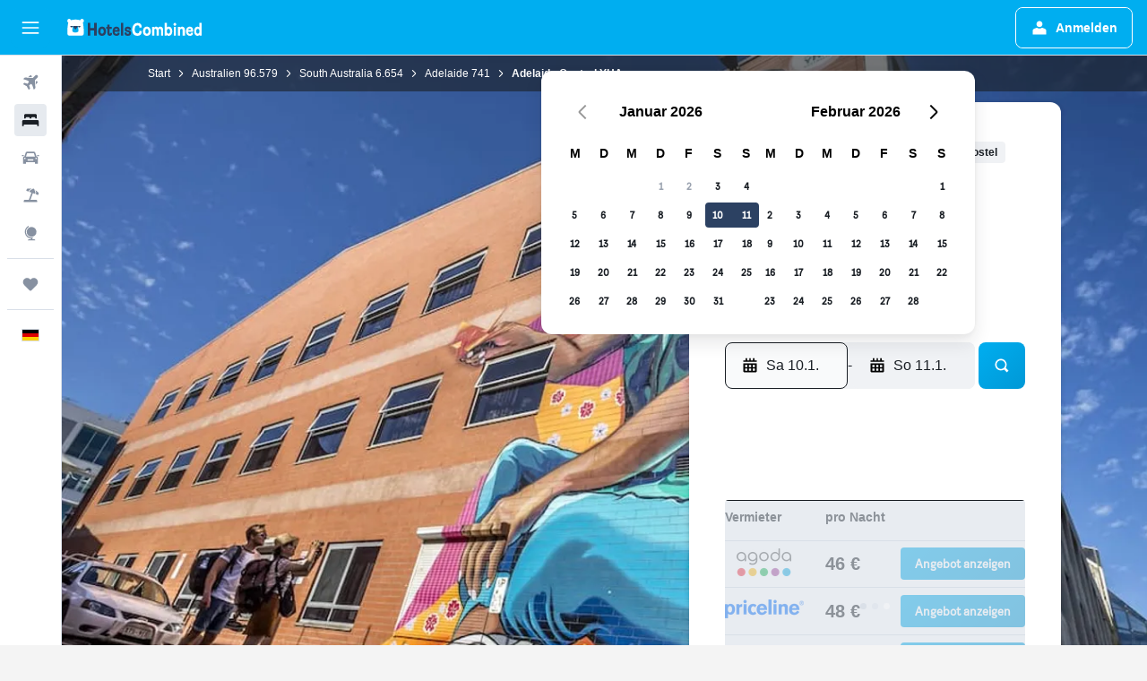

--- FILE ---
content_type: text/html;charset=UTF-8
request_url: https://www.hotelscombined.de/Hotel/Adelaide_Central_YHA.htm
body_size: 111779
content:
<!DOCTYPE html>
<html lang='de-de' dir='ltr' class="bd-hotelscombined">
<head>
<meta name="r9-version" content="R798c"/><meta name="r9-built" content="20251217.060152"/><meta name="r9-rendered" content="Thu, 01 Jan 2026 00:44:55 GMT"/><meta name="r9-build-number" content="20"/><link rel="stylesheet" href="https://content.r9cdn.net/res/combined.css?v=095c1e883a150778c5b4df77c1459ead2830fbb3&amp;cluster=4"/><link rel="stylesheet" href="https://content.r9cdn.net/res/combined.css?v=bbb257d388e1cc097dddf08d0dd6fa951de20b30&amp;cluster=4"/><meta name="viewport" content="width=device-width, initial-scale=1, minimum-scale=1"/><meta name="format-detection" content="telephone=no"/><link rel="icon" href="/favicon.ico" sizes="any"/><link rel="icon" href="/icon.svg" type="image/svg+xml"/><title>Adelaide Central YHA, Adelaide | HotelsCombined</title><meta name="description" content="Adelaide Central YHA, Adelaide – Finde die besten Angebote auf HotelsCombined. Vergleiche alle Top-Reise-Websites auf einmal. Durchschnittliche Bewertung 8.3 von 10 aus 1846 Gästebewertungen."/><link rel="preconnect" href="apis.google.com"/><link rel="dns-prefetch" href="apis.google.com"/><link rel="preconnect" href="www.googletagmanager.com"/><link rel="dns-prefetch" href="www.googletagmanager.com"/><link rel="preconnect" href="www.google-analytics.com"/><link rel="dns-prefetch" href="www.google-analytics.com"/><script type="text/javascript">
var safari13PlusRegex = /Macintosh;.*?Version\/(1[3-9]|[2-9][0-9]+)(\.[0-9]+)* Safari/;
if (
window &&
window.navigator &&
window.navigator.userAgent &&
window.navigator.userAgent.indexOf('Safari') > -1 &&
window.navigator.userAgent.indexOf('Chrome') === -1 &&
safari13PlusRegex.test(window.navigator.userAgent)
) {
if (
'ontouchstart' in window &&
(!('cookieEnabled' in window.navigator) || window.navigator.cookieEnabled)
) {
if (
decodeURIComponent(document.cookie).indexOf('pmov=') < 0 &&
decodeURIComponent(document.cookie).indexOf('oo.tweb=') < 0
) {
var d = new Date();
d.setTime(d.getTime() + 90 * 24 * 60 * 60 * 1000);
document.cookie = 'pmov=tb;path=/;expires=' + d.toUTCString();
}
}
}
</script><meta name="kayak_page" content="hotel,static-hotel-detail,unknown"/><meta name="seop" content="Adelaide_Central_YHA"/><meta name="seo-cache" content="true"/><meta name="kayak_seo_splitxp" content="seo-hotel-details-shared-ui-form=disabled"/><script type="text/javascript">
var DynamicContextPromise = (function (handler) {
this.status = 0;
this.value = undefined;
this.thenCallbacks = [];
this.catchCallbacks = [];
this.then = function(fn) {
if (this.status === 0) {
this.thenCallbacks.push(fn);
}
if (this.status === 1) {
fn(this.value);
}
return this;
}.bind(this);
this.catch = function(fn) {
if (this.status === 0) {
this.catchCallbacks.push(fn);
}
if (this.status === 2) {
fn(this.value);
}
return this;
}.bind(this);
var resolve = function(value) {
if (this.status === 0) {
this.status = 1;
this.value = value;
this.thenCallbacks.forEach(function(fn) {
fn(value)
});
}
}.bind(this);
var reject = function(value) {
if (this.status === 0) {
this.status = 2;
this.value = value;
this.catchCallbacks.forEach(function(fn) {
fn(value)
});
}
}.bind(this);
try {
handler(resolve, reject);
} catch (err) {
reject(err);
}
return {
then: this.then,
catch: this.catch,
};
}).bind({})
var ie = (function () {
var undef,
v = 3,
div = document.createElement('div'),
all = div.getElementsByTagName('i');
while (div.innerHTML = '<!--[if gt IE ' + (++v) + ']><i></i><![endif]-->', all[0]);
return v > 4 ? v : undef;
}());
var xhr = ie <= 9 ? new XDomainRequest() : new XMLHttpRequest();
var trackingQueryParams = "";
var getOnlyValidParams = function(paramsList, reservedParamsList) {
var finalParamsList = [];
for (var i = 0; i < paramsList.length; i++) {
if (reservedParamsList.indexOf(paramsList[i].split('=')[0]) == -1) {
finalParamsList.push(paramsList[i]);
}
}
return finalParamsList;
}
var removeUnnecessaryQueryStringChars = function(paramsString) {
if (paramsString.charAt(0) === '?') {
return paramsString.substr(1);
}
return paramsString;
}
var reservedParamsList = ['vertical', 'pageId', 'subPageId', 'originalReferrer', 'seoPlacementId', 'seoLanguage', 'seoCountry', 'tags'];
var paramsString = window.location && window.location.search;
if (paramsString) {
paramsString = removeUnnecessaryQueryStringChars(paramsString);
var finalParamsList = getOnlyValidParams(paramsString.split('&'), reservedParamsList)
trackingQueryParams = finalParamsList.length > 0 ? "&" + finalParamsList.join("&") + "&seo=true" : "";
}
var trackingUrl = '/s/run/fpc/context' +
'?vertical=hotel' +
'&pageId=static-hotel-detail' +
'&subPageId=unknown' +
'&originalReferrer=' + encodeURIComponent(document.referrer) +
'&seoPlacementId=' + encodeURIComponent('Adelaide_Central_YHA') +
'&tags=' + encodeURIComponent('') +
'&origin=' + encodeURIComponent('') +
'&destination=' + encodeURIComponent('') +
'&isSeoPage=' + encodeURIComponent('true') +
'&domain=' + encodeURIComponent(window.location.host) +
trackingQueryParams;
xhr.open('GET', trackingUrl, true);
xhr.responseType = 'json';
window.R9 = window.R9 || {};
window.R9.unhiddenElements = [];
window.R9.dynamicContextPromise = new DynamicContextPromise(function(resolve, reject) {
xhr.onload = function () {
if (xhr.readyState === xhr.DONE && xhr.status === 200) {
window.R9 = window.R9 || {};
window.R9.globals = window.R9.globals || {};
resolve(xhr.response);
if (xhr.response['formToken']) {
R9.globals.formtoken = xhr.response['formToken'];
}
if (xhr.response['jsonPlacementEnabled'] && xhr.response['jsonGlobalPlacementEnabled']) {
if (xhr.response['placement']) {
R9.globals.placement = xhr.response['placement'];
}
if (xhr.response['affiliate']) {
R9.globals.affiliate = xhr.response['affiliate'];
}
}
if (xhr.response['dsaRemovableFields']) {
var dsaRemovableParamsList = xhr.response['dsaRemovableFields'];
var query = window.location.search.slice(1) || "";
var params = query.split('&');
var needRemoveParams = false;
for (var i = 0; i < dsaRemovableParamsList.length; i++) {
if (query.indexOf(dsaRemovableParamsList[i] + '=') != -1) {
needRemoveParams = true;
break;
}
}
if (needRemoveParams) {
var path = window.location.pathname;
var finalQuery = [];
for (var i = 0; i < params.length; i++) {
if (dsaRemovableParamsList.indexOf(params[i].split('=')[0]) == -1) {
finalQuery.push(params[i]);
}
}
if (window.history.replaceState) {
window.history.replaceState({}, document.title, path + (finalQuery.length > 0 ? '?' + finalQuery.join('&') : ''));
}
}
if(xhr.response['cachedCookieConsentEnabled']) {
var unhideElement = (elementId) => {
var elementToUnhide = document.querySelector(elementId);
if (elementToUnhide) {
window.R9.unhiddenElements = window.R9.unhiddenElements || [];
window.R9.unhiddenElements.push(elementId.replace('#', ''));
elementToUnhide.removeAttribute('hidden');
elementToUnhide.dispatchEvent(new Event('initialStaticHideRemove'));
}
}
var unhideCookieConsent = () => {
if (xhr.response['showSharedIabTcfDialog']) {
unhideElement('#iab-tcf-dialog');
}
if (xhr.response['showDataTransferDisclaimerDialog']) {
unhideElement('#shared-data-transfer-disclaimer-dialog');
}
if (xhr.response['showTwoPartyConsentDialog']) {
unhideElement('#shared-two-part-consent-dialog');
}
}
if (document.readyState === "loading") {
document.addEventListener("DOMContentLoaded", unhideCookieConsent);
} else {
unhideCookieConsent();
}
}
}
} else {
reject(xhr.response);
}
};
})
xhr.send('');
</script><link rel="canonical" href="https://www.hotelscombined.de/Hotel/Adelaide_Central_YHA.htm"/><link rel="alternate" hrefLang="ar" href="https://ar.hotelscombined.com/Hotel/Adelaide_Central_YHA.htm"/><link rel="alternate" hrefLang="es-ES" href="https://www.hotelscombined.es/Hotel/Adelaide_Central_YHA.htm"/><link rel="alternate" hrefLang="ca-ES" href="https://www.hotelscombined.cat/Hotel/Adelaide_Central_YHA.htm"/><link rel="alternate" hrefLang="da-DK" href="https://www.hotelscombined.dk/Hotel/Adelaide_Central_YHA.htm"/><link rel="alternate" hrefLang="de-DE" href="https://www.hotelscombined.de/Hotel/Adelaide_Central_YHA.htm"/><link rel="alternate" hrefLang="en" href="https://www.hotelscombined.com/Hotel/Adelaide_Central_YHA.htm"/><link rel="alternate" hrefLang="en-AE" href="https://www.hotelscombined.ae/Hotel/Adelaide_Central_YHA.htm"/><link rel="alternate" hrefLang="en-AU" href="https://www.hotelscombined.com.au/Hotel/Adelaide_Central_YHA.htm"/><link rel="alternate" hrefLang="en-CA" href="https://www.hotelscombined.ca/Hotel/Adelaide_Central_YHA.htm"/><link rel="alternate" hrefLang="en-GB" href="https://www.hotelscombined.co.uk/Hotel/Adelaide_Central_YHA.htm"/><link rel="alternate" hrefLang="en-IE" href="https://www.hotelscombined.ie/Hotel/Adelaide_Central_YHA.htm"/><link rel="alternate" hrefLang="en-IN" href="https://www.hotelscombined.in/Hotel/Adelaide_Central_YHA.htm"/><link rel="alternate" hrefLang="en-NZ" href="https://www.hotelscombined.co.nz/Hotel/Adelaide_Central_YHA.htm"/><link rel="alternate" hrefLang="en-SG" href="https://www.hotelscombined.com.sg/Hotel/Adelaide_Central_YHA.htm"/><link rel="alternate" hrefLang="fr-FR" href="https://www.hotelscombined.fr/Hotel/Adelaide_Central_YHA.htm"/><link rel="alternate" hrefLang="he-IL" href="https://www.hotelscombined.co.il/Hotel/Adelaide_Central_YHA.htm"/><link rel="alternate" hrefLang="it-IT" href="https://www.hotelscombined.it/Hotel/Adelaide_Central_YHA.htm"/><link rel="alternate" hrefLang="ja-JP" href="https://www.hotelscombined.jp/Hotel/Adelaide_Central_YHA.htm"/><link rel="alternate" hrefLang="ko-KR" href="https://www.hotelscombined.co.kr/Hotel/Adelaide_Central_YHA.htm"/><link rel="alternate" hrefLang="ms-MY" href="https://www.hotelscombined.my/Hotel/Adelaide_Central_YHA.htm"/><link rel="alternate" hrefLang="no-NO" href="https://www.hotelscombined.no/Hotel/Adelaide_Central_YHA.htm"/><link rel="alternate" hrefLang="sv-SE" href="https://www.hotelscombined.se/Hotel/Adelaide_Central_YHA.htm"/><link rel="alternate" hrefLang="th-TH" href="https://www.hotelscombined.co.th/Hotel/Adelaide_Central_YHA.htm"/><link rel="alternate" hrefLang="zh-TW" href="https://www.hotelscombined.com.tw/Hotel/Adelaide_Central_YHA.htm"/><link rel="alternate" hrefLang="zh-HK" href="https://www.hotelscombined.hk/Hotel/Adelaide_Central_YHA.htm"/><meta property="og:image" content="https://content.r9cdn.net/rimg/himg/ca/e1/61/expediav2-625007-0880c4-057999.jpg?width=1200&amp;height=630&amp;crop=true"/><meta property="og:image:width" content="1200"/><meta property="og:image:height" content="630"/><meta property="og:title" content="Adelaide Central YHA, Adelaide | HotelsCombined"/><meta property="og:type" content="website"/><meta property="og:description" content="Adelaide Central YHA, Adelaide – Finde die besten Angebote auf HotelsCombined. Vergleiche alle Top-Reise-Websites auf einmal. Durchschnittliche Bewertung 8.3 von 10 aus 1846 Gästebewertungen."/><meta property="og:url" content="https://www.hotelscombined.de/Hotel/Adelaide_Central_YHA.htm"/><meta property="og:site_name" content="HotelsCombined"/><meta property="fb:pages" content="117913258224288"/><meta property="twitter:title" content="Adelaide Central YHA, Adelaide | HotelsCombined"/><meta name="twitter:description" content="Adelaide Central YHA, Adelaide – Finde die besten Angebote auf HotelsCombined. Vergleiche alle Top-Reise-Websites auf einmal. Durchschnittliche Bewertung 8.3 von 10 aus 1846 Gästebewertungen."/><meta name="twitter:image:src" content="https://content.r9cdn.net/rimg/himg/ca/e1/61/expediav2-625007-0880c4-057999.jpg?width=440&amp;height=220&amp;crop=true"/><meta name="twitter:card" content="summary_large_image"/><meta name="twitter:site" content="@hotelscombined"/><meta name="twitter:creator" content="@hotelscombined"/><meta name="robots" content="index,follow"/><link rel="apple-touch-icon" href="/apple-touch-icon.png"/><link rel="apple-touch-icon" sizes="60x60" href="/apple-touch-icon-60x60.png"/><link rel="apple-touch-icon" sizes="76x76" href="/apple-touch-icon-76x76.png"/><link rel="apple-touch-icon" sizes="120x120" href="/apple-touch-icon-120x120.png"/><link rel="apple-touch-icon" sizes="152x152" href="/apple-touch-icon-152x152.png"/><link rel="apple-touch-icon" sizes="167x167" href="/apple-touch-icon-167x167.png"/><link rel="apple-touch-icon" sizes="180x180" href="/apple-touch-icon-180x180.png"/><script type="application/ld+json">{"@context":"https://schema.org","@type":"Website","name":"HotelsCombined","url":"https://www.hotelscombined.de"}</script><script type="application/ld+json">{"@context":"http://schema.org","@type":"Organization","name":"HotelsCombined","url":"https://www.hotelscombined.de/Hotel/Adelaide_Central_YHA.htm","sameAs":["https://www.facebook.com/HotelsCombined/","https://x.com/hotelscombined","https://www.youtube.com/hotelscombined"]}</script><script type="application/ld+json">{"@context":"https://schema.org","@type":"ItemList","itemListOrder":"https://schema.org/ItemListUnordered","description":"Suche verfügbare Hotelzimmer in Adelaide Central YHA nach Preisen und Zimmertypen.","itemListElement":[{"@type":"ListItem","position":1,"item":{"@type":"Offer","price":45.94,"priceCurrency":"EUR","availability":"https://schema.org/InStock","validFrom":"2026-01-07","itemOffered":{"@type":"HotelRoom"}}}]}</script><script type="application/ld+json">{"@context":"https://schema.org","@type":"TouristDestination","name":"Adelaide"}</script><script type="application/ld+json">{"@context":"http://schema.org","@type":"BreadcrumbList","itemListElement":[{"@type":"ListItem","position":"1","item":{"@id":"/","name":"Start"}},{"@type":"ListItem","position":"2","item":{"@id":"/Place/Australia.htm","name":"Australien"}},{"@type":"ListItem","position":"3","item":{"@id":"/Place/South_Australia.htm","name":"South Australia"}},{"@type":"ListItem","position":"4","item":{"@id":"/Place/Adelaide.htm","name":"Adelaide"}},{"@type":"ListItem","position":"5","item":{"@id":"","name":"Adelaide Central YHA"}}]}</script><script type="application/ld+json">{"@context":"http://schema.org","@type":"FAQPage","mainEntity":[{"@type":"Question","name":"Wie weit sind Adelaide Central YHA und Adelaide Oval voneinander entfernt?","acceptedAnswer":{"@type":"Answer","text":"Adelaide Central YHA ist eine tolle Unterkunft, wenn du Adelaide Oval sehen möchtest. Die Entfernung beträgt lediglich 1,2 km."}},{"@type":"Question","name":"Liegt das Adelaide Central YHA nahe der Sehenswürdigkeit Art Gallery of South Australia?","acceptedAnswer":{"@type":"Answer","text":"Die Entfernung zwischen Adelaide Central YHA und Art Gallery of South Australia beträgt 1,3 km."}},{"@type":"Question","name":"Ist der Preis im Adelaide Central YHA vergleichbar mit anderen 3-Sterne-Hotels in Adelaide?","acceptedAnswer":{"@type":"Answer","text":"In Adelaide beträgt der durchschnittliche Preis für ein Zimmer pro Nacht in einem 3-Sterne-Hotel 106 €. Der Preis pro Nacht im Adelaide Central YHA beträgt etwa 64 €, was 40% günstiger als der Durchschnittspreis in der Stadt ist. HotelsCombined betrachtet das Adelaide Central YHA daher als eine gute Option, wenn du in einem 3-Sterne-Hotel in Adelaide übernachten willst."}},{"@type":"Question","name":"Wie nah ist Adelaide Central YHA am nächsten Flughafen, Adelaide Flughafen?","acceptedAnswer":{"@type":"Answer","text":"Die Entfernung zwischen dem nächsten Flughafen, Adelaide Flughafen, und Adelaide Central YHA beträgt 10 km. Die Fahrt vom Hotel zum Flughafen sollte sich auf 0:07 Std. belaufen, wenn der Verkehr normal ist. Es ist wichtig, dass du ein erhöhtes Verkehrsaufkommen berücksichtigst. Dies kann vor allem in Ballungsgebieten vorkommen."}},{"@type":"Question","name":"Wie kommen Gäste am besten vom Adelaide Flughafen nach Adelaide Central YHA?","acceptedAnswer":{"@type":"Answer","text":"Für die größtmögliche Freiheit in deinem Adelaide-Urlaub, erwäge einen Mietwagen für 34 €/Tag. Du kannst den Wagen am Adelaide Central YHA parken. Das Hotel verfügt über Parkplätze für Hotelgäste. Apps für Mitfahrgelegenheiten und Taxis sind nach wie vor eine gängige Transportvariante für Gäste des Adelaide Central YHA. Diese Optionen sind meist die kosteneffizienteste Beförderungsvariante bei einen Aufenthalt in Adelaide."}},{"@type":"Question","name":"Wie nah ist Adelaide Central YHA am Stadtzentrum von Adelaide?","acceptedAnswer":{"@type":"Answer","text":"Das Zentrum von Adelaide city in Adelaide ist nur 0,6 km entfernt von Adelaide Central YHA. Sehenswürdigkeiten wie Adelaide Entertainment Centre sind bei Touristen beliebt und du kannst sie mit verschiedenen Transportmitteln von Adelaide Central YHA aus erreichen."}},{"@type":"Question","name":"Wie lautet die Telefonnummer des Adelaide Central YHA?","acceptedAnswer":{"@type":"Answer","text":"Wende dich bei Fragen zum Hotel oder Aufenthalt an +61 884 143 010."}},{"@type":"Question","name":"Verfügt Adelaide Central YHA über WLAN?","acceptedAnswer":{"@type":"Answer","text":"Ja, Adelaide Central YHA verfügt über WLAN für Gäste."}},{"@type":"Question","name":"Bis wann muss der Check-out im Adelaide Central YHA erfolgen?","acceptedAnswer":{"@type":"Answer","text":"10:00. Wenn du zu einer späteren Uhrzeit auschecken möchtest, empfehlen wir dir, dies so bald wie möglich mit der Rezeption abzustimmen. Der Check-in erfolgt ab 14:00."}},{"@type":"Question","name":"Wie viel kostet ein Aufenthalt im Adelaide Central YHA (Adelaide)?","acceptedAnswer":{"@type":"Answer","text":"Im Durchschnitt haben Gäste 64 € pro Nacht bezahlt, um im Adelaide Central YHA zu übernachten. Einige Nutzer haben aber auch Zimmer für günstige 39 € pro Nacht gefunden. Trage deine Reisedaten oben <a href=\"#rooms\">in der Suchmaske</a> ein, um die verfügbaren Preise für deinen Aufenthalt zu finden."}},{"@type":"Question","name":"Gibt es ein Restaurant im Adelaide Central YHA?","acceptedAnswer":{"@type":"Answer","text":"Es gibt ein Restaurant im Hotel. Wende dich an das Adelaide Central YHA, um die Öffnungszeiten zu erfahren und wann die letzten Bestellungen des Tages angenommen werden."}},{"@type":"Question","name":"Verfügt Adelaide Central YHA über einen Wäschereiservice?","acceptedAnswer":{"@type":"Answer","text":"Ja, es gibt einen Wäschereiservice im Hotel für Gäste des Adelaide Central YHA."}},{"@type":"Question","name":"Bietet das Adelaide Central YHA barrierefreie Zimmer an?","acceptedAnswer":{"@type":"Answer","text":"Ja, das Adelaide Central YHA bietet barrierefreie Zimmer für Gäste, die diese benötigen. Überprüfe auf jeden Fall die Angebote auf HotelsCombined, um die aktuelle Verfügbarkeit zu sehen."}},{"@type":"Question","name":"Welcher Monat ist für einen Aufenthalt im Adelaide Central YHA am günstigsten?","acceptedAnswer":{"@type":"Answer","text":"Für die besten Chancen, Geld bei deiner Reservierung im Adelaide Central YHA- zu sparen, könntest du einen Aufenthalt im Juli in Betracht ziehen. Dann sind die Preise in der Regel am niedrigsten (48 €)."}},{"@type":"Question","name":"In welcher Gegend von Adelaide befindet sich das Adelaide Central YHA?","acceptedAnswer":{"@type":"Answer","text":"Adelaide Central YHA befindet sich im Viertel Adelaide CBD von Adelaide. Verwende die Karte auf dieser Seite, um nachzuvollziehen, wo das Adelaide Central YHA innerhalb von Adelaide liegt."}},{"@type":"Question","name":"Welches ist der billigste Tag für den Check-in im Adelaide Central YHA?","acceptedAnswer":{"@type":"Answer","text":"Du könntest an einem Montag im Adelaide Central YHA einchecken, wenn der Übernachtungspreis in der Regel am niedrigsten ist (im Durchschnitt liegt der Preis pro Nacht bei 28 €)."}}]}</script><script type="application/ld+json">{"@context":"http://schema.org","@type":"Hotel","name":"Adelaide Central YHA","url":"https://www.hotelscombined.de/Hotel/Adelaide_Central_YHA.htm/Hotel/Adelaide_Central_YHA.htm","description":"Dieses Hostel mit rund um die Uhr besetzter Rezeption, 7 Minuten zu Fuß von Victoria Square entfernt Parken ohne Service, Wäscherei und eine rund um die Uhr besetzte Rezeption – das bietet dir dieses Hostel (Rauchen nicht erlaubt). Den WLAN-Internetzugang in den öffentlichen Bereichen kannst du kostenlos nutzen. Darüber hinaus steht dir Folgendes zur Verfügung: Spielzimmer/Arcade-Spiele, Bibliothek und kostenlose Zeitungen in der Lobby. Die Reinigung erfolgt auf Anfrage. YHA Adelaide Central besitzt 60 klimatisierte Zimmer mit folgender Ausstattung: Verdunkelungsvorhänge. Dir steht ein kostenloser Internetzugang (WLAN) zur Verfügung. Eine Gemeinschaftsküche steht zu deiner Verfügung. Der Reinigungsservice wird auf Anfrage angeboten. Auf Anfrage bekommst du Haartrockner.","starRating":"3","telephone":"+61 884 143 010","alternateName":[],"address":{"@type":"PostalAddress","streetAddress":"135 Waymouth Street","addressLocality":"Adelaide","postalCode":"5000","addressRegion":"South Australia","addressCountry":"Australien"},"priceRange":"48 €","image":"/rimg/himg/ca/e1/61/expediav2-625007-0880c4-057999.jpg?width=200&height=200&crop=true","photo":[{"@type":"ImageObject","contentUrl":"/himg/ca/e1/61/expediav2-625007-0880c4-057999.jpg","description":"Adelaide Central YHA"},{"@type":"ImageObject","contentUrl":"/himg/b4/af/7f/expedia_group-625007-113711259-787846.jpg","description":"Adelaide Central YHA"},{"@type":"ImageObject","contentUrl":"/himg/ba/91/a6/expediav2-625007-9ed8d1-102038.jpg","description":"Adelaide Central YHA"},{"@type":"ImageObject","contentUrl":"/himg/78/f5/64/expediav2-625007-b00048-956015.jpg","description":"Adelaide Central YHA"},{"@type":"ImageObject","contentUrl":"/himg/aa/2e/47/expedia_group-625007-98142000-452549.jpg","description":"Adelaide Central YHA"},{"@type":"ImageObject","contentUrl":"/himg/63/88/75/expedia_group-625007-188869890-466470.jpg","description":"Adelaide Central YHA"},{"@type":"ImageObject","contentUrl":"/himg/6b/00/40/expediav2-625007-85a1c8-918273.jpg","description":"Adelaide Central YHA"},{"@type":"ImageObject","contentUrl":"/himg/56/95/9e/expediav2-625007-ee54bb-110891.jpg","description":"Adelaide Central YHA"},{"@type":"ImageObject","contentUrl":"/himg/c4/c6/34/expediav2-625007-8caf29-936954.jpg","description":"Adelaide Central YHA"},{"@type":"ImageObject","contentUrl":"/himg/6c/34/30/expedia_group-625007-1780887-478785.jpg","description":"Adelaide Central YHA"},{"@type":"ImageObject","contentUrl":"/himg/e7/4c/b2/expedia_group-625007-174328214-472941.jpg","description":"Adelaide Central YHA"},{"@type":"ImageObject","contentUrl":"/himg/81/a2/2d/expediav2-625007-ff6206-048820.jpg","description":"Adelaide Central YHA"},{"@type":"ImageObject","contentUrl":"/himg/69/15/b2/expedia_group-625007-f95bdb-919864.jpg","description":"Adelaide Central YHA"},{"@type":"ImageObject","contentUrl":"/himg/d9/95/22/expediav2-625007-52b476-084287.jpg","description":"Adelaide Central YHA"},{"@type":"ImageObject","contentUrl":"/himg/27/cb/f9/expedia_group-625007-226453194-502125.jpg","description":"Adelaide Central YHA"},{"@type":"ImageObject","contentUrl":"/himg/c7/bf/b0/expediav2-625007-dd5737-991734.jpg","description":"Adelaide Central YHA"},{"@type":"ImageObject","contentUrl":"/himg/5c/8d/77/expedia_group-625007-ea7c27-843807.jpg","description":"Adelaide Central YHA"},{"@type":"ImageObject","contentUrl":"/himg/a4/f9/f1/expediav2-625007-638874-973764.jpg","description":"Adelaide Central YHA"},{"@type":"ImageObject","contentUrl":"/himg/c6/dd/11/expediav2-9627394-c4169512_z-644026.jpg","description":"Adelaide Central YHA"},{"@type":"ImageObject","contentUrl":"/himg/80/91/93/expedia_group-625007-250977627-102237.jpg","description":"Adelaide Central YHA"},{"@type":"ImageObject","contentUrl":"/himg/0d/c7/60/expedia_group-625007-44155107-114343.jpg","description":"Adelaide Central YHA"},{"@type":"ImageObject","contentUrl":"/himg/50/fa/a1/expedia_group-625007-5c7f00-826341.jpg","description":"Adelaide Central YHA"},{"@type":"ImageObject","contentUrl":"/himg/00/dd/b8/expedia_group-625007-7a82aef7-930598.jpg","description":"Adelaide Central YHA"},{"@type":"ImageObject","contentUrl":"/himg/58/ac/17/expedia_group-625007-98325176-768269.jpg","description":"Adelaide Central YHA"},{"@type":"ImageObject","contentUrl":"/himg/91/d4/c1/expedia_group-625007-59aef0a8-916172.jpg","description":"Adelaide Central YHA"},{"@type":"ImageObject","contentUrl":"/himg/07/d1/38/expedia_group-625007-17084518-781316.jpg","description":"Adelaide Central YHA"}],"aggregateRating":{"@type":"AggregateRating","bestRating":"10","ratingValue":"8,3","ratingCount":"1846"},"amenityFeature":["Geldautomat/Bank","Wasserkocher","Terrasse/Innenhof","Barrierefrei","Familienzimmer","Bettwäsche","Handtücher","Ventilator","Grill","Feuerlöscher","Wäschezimmer","Aufzug","Geteiltes Badezimmer","Geteilte Küche","Geteilter) Lounge/Fernsehbereich","Rauchmelder","Heizung","Dusche","Über den Aufzug zugänglich","Erste-Hilfe-Kasten","Steckdose in Bettnähe","Videoüberwachung in öffentlichen Bereichen","Videoüberwachung außen","Nichtraucherzimmer","Balkon","Restaurant","Parkmöglichkeiten","Seife","Haartrockner","Schließfach","Mit Teppich","Klimaanlage","Toilette","Toilettenpapier","Toilette mit Haltegriffen","Handtücher/Bettwäsche (kostenpflichtig)","Abfallbehälter","Fernseher","Obere Etagen über Aufzug zugänglich","Schreibtisch","Automat (Getränke)","Automat (Snacks)","Eigenes Badezimmer","24-Stunden-Rezeption","Gepäckaufbewahrung","Eigener Parkplatz","Wandern","Yoga","Brettspiele/Puzzle","Spielzimmer","Unterhaltung am Abend","Billardtisch","Fax/Kopierer","Wäsche-Service","Tagungs-/Banketträume","Minimarkt vor Ort","Sicherheit rund um die Uhr"]}</script><meta name="kayak_content_type" content="625007,standard"/><meta name="cfcms-destination-code" content="625007"/>
</head>
<body class='react react-st de_DE '><div id='root'><div class="c--AO"><nav class="mZv3" aria-label="Tastatur-Kurzlinks"><a href="#main">Weiter zum Inhalt</a></nav><div data-testid="page-top-anchor" aria-live="polite" aria-atomic="true" tabindex="-1" style="position:absolute;width:1px;height:1px;margin:-1px;padding:0;overflow:hidden;clip-path:inset(50%);white-space:nowrap;border:0"></div><header class="mc6t mc6t-mod-sticky-always" style="height:62px;top:0px"><div class="mc6t-wrapper"><div><div class="mc6t-banner mc6t-mod-sticky-non-mobile"></div></div><div class="mc6t-main-content mc6t-mod-bordered" style="height:62px"><div class="common-layout-react-HeaderV2 V_0p V_0p-mod-branded V_0p-mod-side-nav-ux-v2"><div class="wRhj wRhj-mod-justify-start wRhj-mod-grow"><div class="mc6t-nav-button mc6t-mod-hide-empty"><div role="button" tabindex="0" class="ZGw- ZGw--mod-size-medium ZGw--mod-variant-default" aria-label="Hauptnavigation öffnen"><svg viewBox="0 0 200 200" width="20" height="20" xmlns="http://www.w3.org/2000/svg" role="presentation"><path d="M191.67 50H8.33V33.33h183.33V50zm0 100H8.33v16.67h183.33V150zm0-58.33H8.33v16.67h183.33V91.67z"/></svg></div></div><div class="mc6t-logo mc6t-mod-hide-empty"><div class="gPDR gPDR-mod-focus-keyboard gPDR-hotelscombined gPDR-non-compact gPDR-main-logo-mobile gPDR-inverted-logo gPDR-mod-reduced-size"><a class="gPDR-main-logo-link" href="/" itemProp="https://schema.org/logo" aria-label="Zur hotelscombined-Startseite"><div class="gPDR-main-logo gPDR-inverted-logo" style="animation-duration:2000ms"><span style="transform:translate3d(0,0,0);vertical-align:middle;-webkit-font-smoothing:antialiased;-moz-osx-font-smoothing:grayscale;width:auto;height:auto" class="gPDR-logo-image"><svg width="100%" height="100%" viewBox="0 0 190 24" xmlns="http://www.w3.org/2000/svg" role="presentation" style="width:inherit;height:inherit;line-height:inherit;color:inherit"><g fill="none"><path fill="#2C4162" d="M29.207 23.715V5.735h3.533v7.282h5.574V5.736h3.533v17.939h-3.533v-7.363H32.74v7.363h-3.533zm14.681-5.939c0-3.58 1.885-6.752 5.536-6.752 3.65 0 5.535 3.173 5.535 6.752 0 3.336-1.688 6.183-5.535 6.183-3.848 0-5.536-2.847-5.536-6.183zm3.259-.04c0 2.237.706 3.132 2.277 3.132 1.57 0 2.276-.854 2.276-3.092 0-2.156-.588-3.58-2.276-3.58-1.688-.04-2.277 1.384-2.277 3.54zm9.735-3.58h-1.57v-2.888h1.57v-2.97h3.023v2.97h3.258v2.888h-3.258v4.515c0 1.993.078 2.36.667 2.36.393 0 .51-.204.51-.651 0-.244-.078-.448-.078-.448h2.238s.157.448.157 1.099c0 2.033-1.374 2.928-3.062 2.928-2.356 0-3.494-1.26-3.494-4.108v-5.695h.04zm14.525 5.858c0-.204-.04-.367-.04-.367h2.513s.196.407.196 1.058c0 2.36-2.316 3.295-4.2 3.295-3.808 0-5.653-2.644-5.653-6.224 0-3.539 1.688-6.712 5.457-6.712 2.826 0 4.593 2.034 4.593 4.76a9.467 9.467 0 01-.354 2.522h-6.712c.039 1.87.903 2.888 2.63 2.888 1.256-.04 1.57-.732 1.57-1.22zm-4.083-4.068h4.083c.118-.773-.157-2.115-1.924-2.115-1.727 0-2.159 1.464-2.159 2.115zm8.755 7.769V5.776h3.1v17.94h-3.1zm4.946-3.254c0-.773.314-1.342.314-1.342h2.826s-.157.325-.157.813c0 .854.707 1.261 1.767 1.261 1.02 0 1.649-.407 1.649-1.057 0-.855-.786-1.14-2.12-1.505-1.885-.489-4.044-.936-4.044-3.702 0-2.522 1.806-3.865 4.397-3.865 2.238 0 4.318 1.099 4.318 3.336 0 .65-.196 1.18-.196 1.18h-2.827s.118-.326.118-.651c0-.692-.589-1.098-1.374-1.098-1.099 0-1.57.488-1.57 1.016 0 .651.707.977 2.08 1.302 1.885.448 4.123.976 4.123 3.824 0 2.685-1.806 4.027-4.633 4.027-2.944-.04-4.671-1.464-4.671-3.539z"/><path d="M91.899 15.254c0-5.207 2.826-9.478 7.615-9.478 3.77 0 5.653 2.238 5.653 4.882 0 1.098-.235 1.749-.235 1.749h-2.984s.079-.285.079-.936c0-1.302-.785-2.278-2.552-2.278-2.787 0-4.082 2.482-4.082 6.02 0 2.889.981 5.33 4.004 5.33 1.334 0 2.59-.692 2.59-2.645 0-.366-.078-.691-.078-.691h3.023s.196.57.196 1.383c0 3.824-3.023 5.37-5.888 5.37-5.535 0-7.341-3.987-7.341-8.706zm15.153 2.522c0-3.58 1.884-6.752 5.535-6.752 3.65 0 5.535 3.173 5.535 6.752 0 3.336-1.688 6.183-5.535 6.183-3.847 0-5.535-2.847-5.535-6.183zm3.258-.04c0 2.237.707 3.132 2.277 3.132 1.57 0 2.277-.854 2.277-3.092 0-2.156-.59-3.58-2.277-3.58-1.688-.04-2.277 1.384-2.277 3.54zm18.097-5.004c.628-.935 1.649-1.708 3.023-1.708 2.63 0 4.122 1.952 4.122 4.881v7.81l-3.102-.04v-7.2c0-1.587-.55-2.32-1.57-2.32s-1.57.937-1.57 2.279v7.281h-3.101v-7.24c0-1.587-.55-2.32-1.65-2.32-1.059 0-1.609.937-1.609 2.157v7.403h-3.1V11.268h2.983v1.18h.039c.314-.489 1.217-1.424 2.67-1.424 1.413 0 2.394.773 2.865 1.708zm9.186-6.996h3.101v6.345h.04c.588-.61 1.53-1.057 2.63-1.057 3.376 0 4.907 3.01 4.907 6.549 0 3.458-1.57 6.386-4.947 6.386-1.177 0-2.198-.61-2.748-1.342h-.039v1.098h-2.983V5.735h.039zm3.14 12c0 1.586.55 3.172 2.277 3.172 1.531 0 2.277-1.505 2.277-3.091 0-1.953-.51-3.661-2.277-3.661-1.688-.04-2.277 1.79-2.277 3.58zm11.267-12c1.1 0 1.963.895 1.963 2.033 0 1.14-.864 2.034-1.963 2.034-1.1 0-1.963-.895-1.963-2.034.04-1.098.903-2.033 1.963-2.033zm-1.531 5.532h3.101v12.447h-3.101zm8.951 12.447h-3.102V11.268h3.101v1.22h.04c.51-.691 1.334-1.464 2.944-1.464 2.277 0 3.808 1.952 3.808 4.434v8.217h-3.18V16.27c0-1.342-.628-2.156-1.688-2.156-.903 0-1.963.407-1.963 2.563v7.037h.04zm15.466-3.701c0-.204-.039-.367-.039-.367h2.513s.196.407.196 1.058c0 2.36-2.316 3.295-4.2 3.295-3.808 0-5.654-2.644-5.654-6.224 0-3.539 1.688-6.712 5.457-6.712 2.787 0 4.593 2.034 4.593 4.76 0 1.383-.353 2.522-.353 2.522h-6.713c.04 1.87.903 2.888 2.63 2.888 1.256-.04 1.57-.732 1.57-1.22zm-4.082-4.068h4.082c.118-.773-.157-2.115-1.923-2.115-1.727 0-2.16 1.464-2.16 2.115zm18.843 7.769h-2.866v-1.057h-.04c-.47.61-1.57 1.301-2.865 1.301-2.277 0-4.71-1.912-4.71-6.508 0-3.824 2.001-6.427 4.553-6.427 1.335 0 2.238.447 2.787 1.057h.04V5.776h3.1v17.94zm-7.577-5.98c0 2.238 1.139 3.133 2.395 3.133s2.237-1.099 2.237-3.092c0-2.4-.902-3.62-2.237-3.62-1.492 0-2.395 1.22-2.395 3.58zm-158.399.489c0-3.905-.55-9.438-1.216-12.448-.275-1.22-.825-2.115-1.728-2.766A4.641 4.641 0 0019 2.156c-.04 0-.079-.04-.118-.04-2.355-.774-4.553-1.14-6.83-1.1-2.277-.04-4.476.286-6.83 1.1-.04 0-.08.04-.119.04a6.285 6.285 0 00-1.727.854c-.903.651-1.452 1.546-1.727 2.766C.98 8.786.432 14.32.432 18.224c0 1.017.04 1.912.118 2.644.078.813.235 1.424.47 1.668.354.447.904 1.18 3.18 1.18h15.703c2.277 0 2.787-.733 3.18-1.18.235-.244.353-.855.47-1.668.118-.732.158-1.627.118-2.644z" fill="#FFF"/><path d="M3.023 5.573c-1.492 0-2.67-1.261-2.67-2.766C.353 1.26 1.57.04 3.023.04c1.491 0 2.67 1.26 2.67 2.766 0 1.505-1.179 2.766-2.67 2.766m18.137.001c-1.493 0-2.67-1.261-2.67-2.766C18.49 1.26 19.707.04 21.16.04c1.49 0 2.669 1.26 2.669 2.766 0 1.505-1.217 2.766-2.67 2.766" fill="#FFF"/><path d="M4.79 10.129c-.04.122-.04.285-.04.407.04.854.707 1.545 1.531 1.586.903.04 1.649-.732 1.649-1.627 0-.122 0-.244-.04-.366 0-.082-.117-.163-.196-.163H4.986c-.079 0-.157.04-.197.163m10.913 0c-.039.122-.039.285-.039.407.04.854.707 1.545 1.531 1.586.903.04 1.649-.732 1.649-1.627 0-.122 0-.244-.04-.366-.039-.082-.117-.163-.196-.163H15.9c-.118 0-.197.04-.197.163" fill="#2C4162"/><path d="M16.134 17.492c0-.082.04-.123.04-.204v-.366c0-1.424-.629-5.207-1.021-6.671-.04-.163-.157-.244-.353-.285H8.793c-.196.04-.314.163-.353.285-.353 1.464-1.02 5.207-1.02 6.671v.325c0 .936 1.962 2.075 4.357 2.075 2.198 0 4.004-.936 4.318-1.83 0 .04 0 0 .04 0z" fill="#00AEF0"/><path d="M14.8 9.966H8.793c-.235.04-.353.203-.353.366 0 .082 0 .163.04.204.196.447.392.895.667 1.342.432.732.903 1.424 1.57 2.075.196.203.432.447.667.65a.715.715 0 00.432.163c.157 0 .314-.04.432-.163.235-.203.432-.406.667-.65.668-.651 1.139-1.343 1.57-2.075.236-.407.472-.854.668-1.342.04-.082.04-.163.04-.204a.47.47 0 00-.393-.366z" fill="#2C4162"/></g> </svg></span></div></a></div></div></div><div class="wRhj wRhj-mod-width-full-mobile wRhj-mod-justify-center wRhj-mod-allow-shrink"><div class="V_0p-search-display-wrapper"></div></div><div class="wRhj wRhj-mod-justify-end wRhj-mod-grow"><div><div class="common-layout-react-HeaderAccountWrapper theme-dark account--collapsible account--not-branded"><div class="ui-layout-header-HeaderTripsItem"></div><span><div class="J-sA"><div role="button" tabindex="0" class="ZGw- ZGw--mod-size-medium ZGw--mod-variant-default"><span class="J-sA-icon"><svg viewBox="0 0 200 200" width="1.25em" height="1.25em" xmlns="http://www.w3.org/2000/svg" role="presentation" aria-hidden="true"><path d="M175 141.67V175H25v-41.67l.17-.08c.33-6.5 1.83-11.42 4.33-14.75c3-3.92 7.75-7.08 14.25-9.5l8.42-3l11-3.92l8.75-2.5c8.25 5.67 18 8.75 28.08 8.75s19.83-3.08 28.08-8.75l8.75 2.5l11 3.92l8.33 3c6.5 2.42 11.33 5.58 14.25 9.5c3 3.83 4.5 9.83 4.5 18v5.08l.08.08zm-42.33-90c-.25-1.17-.5-2.33-.92-3.42c-.25-.92-.67-1.92-1-2.92a38.268 38.268 0 00-4-6.92c-.83-1.08-1.75-2.08-2.58-3.08c-.67-.67-1.42-1.42-2.17-2c-.75-.75-1.58-1.33-2.33-2c-1.58-1.17-3.33-2.17-5.25-3.08c-1.17-.58-2.42-1.08-3.75-1.58c-1.33-.42-2.67-.75-4-1c-2.33-.42-4.5-.67-6.67-.67c-2.33 0-4.5.25-6.67.67c-1.33.25-2.67.58-4 1c-1.33.5-2.58 1-3.75 1.58c-1.92.92-3.67 1.92-5.25 3.08c-.75.67-1.58 1.33-2.33 2c-.75.58-1.5 1.33-2.17 2c-.83 1-1.75 2-2.58 3.08c-1.58 2.17-2.92 4.5-4 6.92c-.33 1-.75 2-1 2.92c-1.08 3.08-1.58 6.5-1.58 10.08c0 10.33 4.67 19.42 11.92 25.5c5.75 4.83 13.25 7.83 21.42 7.83s15.67-3 21.42-7.83c8.83-7.33 13.75-19.17 11.25-32.17z"/></svg></span><span class="J-sA-label">Anmelden</span></div></div></span></div></div></div><div class="c5ab7 c5ab7-mod-absolute c5ab7-collapsed c5ab7-mod-variant-accordion" style="top:62px"><div tabindex="-1" class="pRB0 pRB0-collapsed pRB0-mod-variant-accordion pRB0-mod-position-sticky" style="top:62px;height:calc(100vh - 62px)"><div><div class="pRB0-nav-items"><nav class="HtHs" aria-label="Suchen"><ul class="HtHs-nav-list"><li><a href="/flights" aria-label="Nach Flügen suchen " class="dJtn dJtn-collapsed dJtn-mod-variant-accordion" aria-current="false"><svg viewBox="0 0 200 200" width="1.25em" height="1.25em" xmlns="http://www.w3.org/2000/svg" class="ncEv ncEv-rtl-aware dJtn-menu-item-icon" role="presentation" aria-hidden="true"><path d="M107.91 115.59l-23.6 17.77l10.49 28.28c.83 4.36-.53 8.9-3.65 12.02l-9.78 9.78l-23.54-41.34l-41.28-23.48l9.78-9.66c3.12-3.12 7.6-4.42 11.9-3.65l28.4 10.37l17.71-23.66l-11.79-11.79l-52.86-17.5l13.14-13.49c2.77-2.77 6.6-4.24 10.49-4.01l27.05 1.83l33.12 2.24l22.1 1.47l29.46-29.34c6.48-6.48 17.09-6.48 23.57 0c3.24 3.24 4.89 7.48 4.83 11.79c.06 4.3-1.59 8.54-4.83 11.78l-29.46 29.34l1.47 22.1l2.24 33.12l1.83 27.16c.29 3.83-1.12 7.6-3.83 10.31l-13.44 13.44l-17.74-53.09l-11.79-11.79zm67.76-26.52c-4.77-4.77-12.32-4.89-17.21-.35l2.24 33l14.97-14.97a12.488 12.488 0 000-17.68zm-64.81-64.82a12.488 12.488 0 00-17.68 0L78.21 39.22l33 2.24c4.54-4.89 4.42-12.43-.35-17.21z"/></svg><div class="dJtn-menu-item-title">Flüge</div></a></li><li><a href="/hotels" aria-label="Nach Unterkünften suchen " class="dJtn dJtn-active dJtn-collapsed dJtn-mod-variant-accordion" aria-current="page"><svg viewBox="0 0 200 200" width="1.25em" height="1.25em" xmlns="http://www.w3.org/2000/svg" class="ncEv dJtn-menu-item-icon" role="presentation" aria-hidden="true"><path d="M170.83 46.67v36.67h-16.67v-3.33c0-7.42-5.92-13.33-13.33-13.33h-19.17c-7.42 0-13.33 5.92-13.33 13.33v3.33H91.66v-3.33c0-7.42-5.92-13.33-13.33-13.33H59.16c-7.42 0-13.33 5.92-13.33 13.33v3.33H29.16V46.67c0-7.42 5.92-13.33 13.33-13.33h115c7.42 0 13.33 5.92 13.33 13.33zm7.5 53.33H21.67c-7.42 0-13.33 5.92-13.33 13.33v53.33h16.67v-16.67h150v16.67h16.67v-53.33c0-7.42-5.92-13.33-13.33-13.33z"/></svg><div class="dJtn-menu-item-title">Hotels</div></a></li><li><a href="/cars" aria-label="Nach Mietwagen suchen " class="dJtn dJtn-collapsed dJtn-mod-variant-accordion" aria-current="false"><svg viewBox="0 0 200 200" width="1.25em" height="1.25em" xmlns="http://www.w3.org/2000/svg" class="ncEv dJtn-menu-item-icon" role="presentation" aria-hidden="true"><path d="M25.03 83.33H5.7c-.83 0-1.5-.67-1.5-1.5v-11h20.83v12.5zm150 0h19.33c.83 0 1.5-.67 1.5-1.5v-11h-20.83v12.5zm8.33 17.5v65.83h-33.33v-16.67h-100v16.58l-33.33.08V100.9c0-7.33 6-13.33 13.33-13.33l2.5-.08l14.58-44.92c1.75-5.5 6.92-9.25 12.75-9.25h80.33c5.83 0 11 3.75 12.75 9.25l14.58 44.92h2.5c7.33 0 13.33 6 13.33 13.33zm-137.5 7.5c0-4.58-3.75-8.33-8.33-8.33s-8.33 3.75-8.33 8.33s3.75 8.33 8.33 8.33s8.33-3.75 8.33-8.33zm87.5 16.67c0-4.58-3.75-8.33-8.33-8.33h-50c-4.58 0-8.33 3.75-8.33 8.33s3.75 8.33 8.33 8.33h50c4.58 0 8.33-3.75 8.33-8.33zm16.67-37.5L137.86 50H62.2L50.03 87.5h100zm20.83 20.83c0-4.58-3.75-8.33-8.33-8.33s-8.33 3.75-8.33 8.33s3.75 8.33 8.33 8.33s8.33-3.75 8.33-8.33z"/></svg><div class="dJtn-menu-item-title">Mietwagen</div></a></li><li><a href="/urlaub" aria-label="Nach Pauschalreisen suchen " class="dJtn dJtn-collapsed dJtn-mod-variant-accordion" aria-current="false"><svg viewBox="0 0 200 200" width="1.25em" height="1.25em" xmlns="http://www.w3.org/2000/svg" class="ncEv dJtn-menu-item-icon" role="presentation" aria-hidden="true"><path d="M112.24 25.24L91.38 37.96c-3.4 2.04-6 5.27-7.34 8.95l-4.1 11.28l-27.41-9.98l4.36-11.98c.48-1.33.99-2.48 1.5-3.62c1.18-2.5 2.49-4.41 4-5.37c2.31-1.47 5.33-2.23 9.23-2.23l40.62.24zm49.51 124.74h-62l27.17-74.67l23.5 8.5l4.08-11.25c.75-2 .83-4.08.08-6L142.5 30.73l-6.42-5.33h-7.92l-32.5 19.75c-1.67 1-3.08 2.67-3.75 4.58l-4.17 11.33l23.5 8.5l-29.25 80.42H38.24c-7.33 0-13.25 5.92-13.25 13.25v11.75h150v-11.75c0-7.33-5.92-13.25-13.25-13.25zm29.54-75.84c-.83-2.61-2.65-5.13-5.64-7.64l-30.93-25.63l7.78 22.96c1.29 3.75 1.21 7.89-.13 11.57l-4.1 11.28l27.41 9.98l4.5-12.37c1.54-4.23 1.9-7.65 1.12-10.15z"/></svg><div class="dJtn-menu-item-title">Pauschalreisen</div></a></li><li><a href="/explore/" aria-label="Zu Explore " class="dJtn dJtn-collapsed dJtn-mod-variant-accordion" aria-current="false"><svg viewBox="0 0 200 200" width="1.25em" height="1.25em" xmlns="http://www.w3.org/2000/svg" class="ncEv dJtn-menu-item-icon" role="presentation" aria-hidden="true"><path d="M37.5 87.58c0-1.5.08-2.92.17-4.42c0-1.08.08-2.17.25-3.25c.25-3 .75-6 1.42-8.92c.33-1.25.58-2.5 1-3.75c.5-1.83 1.08-3.58 1.75-5.42c.42-1.17.83-2.25 1.33-3.42c.5-1.08 1-2.25 1.5-3.33s1.08-2.17 1.67-3.25c1.17-2.08 2.42-4.17 3.75-6.17c.67-1 1.33-1.92 2.08-2.92s1.58-2 2.42-3c.92-1.17 1.92-2.33 2.92-3.42l1.75-1.75c1.67-1.67 3.42-3.25 5.33-4.83c.25-.17.58-.42.92-.75c1.25-1 2.58-2 4-2.92c1.25-.92 2.58-1.75 3.92-2.58c.08-.08.17-.08.33-.17c1.42-.92 2.92-1.75 4.42-2.5l4.33 11.83c-1.42.75-2.92 1.67-4.25 2.5c-.67.42-1.33.92-2 1.42c-1.42.92-2.75 2-4 3c-1.33 1.17-2.67 2.33-3.92 3.58l-.67.67c-1.17 1.25-2.42 2.5-3.5 3.92c-1.58 1.83-3.08 3.83-4.33 5.92c-.83 1.25-1.67 2.5-2.33 3.83c-1.17 2.08-2.25 4.33-3.08 6.5c-.58 1.42-1.17 2.83-1.58 4.25c-.75 2.33-1.42 4.67-1.92 7.08a60.98 60.98 0 00-.75 5.33c-.08.33-.08.75-.08 1.08c-.25 1.92-.33 3.83-.33 5.83c0 34.5 28 62.5 62.5 62.5c4.25 0 8.5-.42 12.5-1.25l4.33 11.92h-.17c-3.42.75-6.92 1.33-10.42 1.58v8.5h22.92c6.9 0 12.5 5.6 12.5 12.5h0h-83.33h0c0-6.9 5.6-12.5 12.5-12.5h22.92v-8.58c-38.42-3.08-68.75-35.42-68.75-74.67zm87.42 52.79c19.92-4.42 36-20.5 40.33-40.42c8.83-39.5-25.67-73.92-65.17-65.17c-19.92 4.42-36 20.5-40.42 40.42c-8.75 39.5 25.75 73.92 65.25 65.17z"/></svg><div class="dJtn-menu-item-title">Explore</div></a></li></ul></nav></div><div class="pRB0-line"></div><div class="pRB0-nav-items"><div><a href="#" class="eHiZ-mod-underline-none dJtn dJtn-collapsed dJtn-mod-variant-accordion" aria-label="Trips " aria-current="false"><svg viewBox="0 0 200 200" width="1.25em" height="1.25em" xmlns="http://www.w3.org/2000/svg" class="ncEv dJtn-menu-item-icon" role="presentation" aria-hidden="true"><path d="M169.94 110.33l-19.75 19.75l-.92.92l-39.58 39.58c-.67.67-1.33 1.25-2 1.67c-.75.58-1.5 1.08-2.25 1.42c-.83.42-1.75.75-2.58 1c-.75.17-1.58.25-2.33.33h-1c-.75-.08-1.58-.17-2.33-.33c-.83-.25-1.75-.58-2.58-1c-.75-.33-1.5-.83-2.25-1.42c-.67-.42-1.33-1-2-1.67L50.79 131l-.92-.92l-19.75-19.75c-8.92-9-13.42-20.67-13.42-32.42s4.5-23.42 13.42-32.42c17.92-17.83 46.92-17.83 64.83 0l5.08 5.08l5.08-5.08c8.92-8.92 20.67-13.33 32.42-13.33s23.5 4.42 32.42 13.33c17.92 17.92 17.92 46.92 0 64.83z"/></svg><div class="dJtn-menu-item-title">Trips</div></a></div></div><div class="pRB0-line"></div><div class="pRB0-nav-items"><div role="button" tabindex="0" aria-label="Sprache auswählen " class="dJtn dJtn-collapsed dJtn-mod-variant-accordion"><div class="dJtn-menu-item-icon"><div class="IXOM IXOM-mod-size-xsmall"><span class="IXOM-flag-container IXOM-de IXOM-mod-bordered"><img class="DU4n DU4n-hidden" alt="Deutschland (Deutsch)" width="18" height="12"/></span></div></div><div class="dJtn-menu-item-title">Deutsch</div></div></div></div><div class="pRB0-navigation-links"><div class="F-Tz"></div></div></div></div><div class="c1yxs-hidden"><div class="c-ulo c-ulo-mod-always-render" aria-modal="true"><div class="c-ulo-viewport"><div tabindex="-1" class="c-ulo-content" style="max-width:640px"><div class="BLL2 BLL2-mod-variant-row BLL2-mod-padding-top-small BLL2-mod-padding-bottom-base BLL2-mod-padding-x-large"><div class="BLL2-main BLL2-mod-close-variant-dismiss BLL2-mod-dialog-variant-bottom-sheet-popup"><span class="BLL2-close BLL2-mod-close-variant-dismiss BLL2-mod-close-orientation-left BLL2-mod-close-button-padding-none"><button role="button" class="Py0r Py0r-mod-full-height-width Py0r-mod-variant-solid Py0r-mod-theme-none Py0r-mod-shape-default Py0r-mod-size-xsmall Py0r-mod-outline-offset" tabindex="0" aria-disabled="false" aria-label="Schließen"><div class="Py0r-button-container"><div class="Py0r-button-content"><svg viewBox="0 0 200 200" width="20" height="20" xmlns="http://www.w3.org/2000/svg" role="presentation"><path d="M111.83 100l61.83 61.83l-11.83 11.83L100 111.83l-61.83 61.83l-11.83-11.83L88.17 100L26.33 38.17l11.83-11.83l61.83 61.83l61.83-61.83l11.83 11.83L111.82 100z"/></svg></div></div></button></span><div class="BLL2-content"></div></div><div class="BLL2-bottom-content"><label class="hEI8" id="country-picker-search-label" for="country-picker-search">Nach Land oder Sprache suchen</label><div role="presentation" tabindex="-1" class="puNl puNl-mod-cursor-inherit puNl-mod-font-size-base puNl-mod-radius-base puNl-mod-corner-radius-all puNl-mod-size-base puNl-mod-spacing-default puNl-mod-state-default puNl-mod-theme-form puNl-mod-validation-state-neutral puNl-mod-validation-style-border"><input class="NhpT NhpT-mod-radius-base NhpT-mod-corner-radius-all NhpT-mod-size-base NhpT-mod-state-default NhpT-mod-theme-form NhpT-mod-validation-state-neutral NhpT-mod-validation-style-border NhpT-mod-hide-native-clear-button" type="search" tabindex="0" aria-controls="country-picker-list" id="country-picker-search" autoComplete="off" placeholder="Nach Land oder Sprache suchen" value=""/></div></div></div><div class="Qe5W Qe5W-mod-padding-none"><div class="daOL"><ul role="listbox" tabindex="0" id="country-picker-list" class="RHsd RHsd-mod-hide-focus-outline RHsd-mod-display-flex"><li id="en-AU-Australia (English)" role="option" class="pe5z" aria-selected="false"><a aria-current="false" class="dG4A" href="https://www.hotelscombined.com.au/Hotel/Adelaide_Central_YHA.htm" tabindex="-1"><div class="IXOM IXOM-mod-size-xsmall"><span class="IXOM-flag-container IXOM-au IXOM-mod-bordered"><img class="DU4n DU4n-hidden" alt="Australia (English)" width="18" height="12"/></span></div><span class="dG4A-label">Australia (English)</span></a></li><li id="en-CA-Canada (English)" role="option" class="pe5z" aria-selected="false"><a aria-current="false" class="dG4A" href="https://www.hotelscombined.ca/Hotel/Adelaide_Central_YHA.htm" tabindex="-1"><div class="IXOM IXOM-mod-size-xsmall"><span class="IXOM-flag-container IXOM-ca IXOM-mod-bordered"><img class="DU4n DU4n-hidden" alt="Canada (English)" width="18" height="12"/></span></div><span class="dG4A-label">Canada (English)</span></a></li><li id="fr-CA-Canada (Français)" role="option" class="pe5z" aria-selected="false"><a aria-current="false" class="dG4A" href="https://www.hotelscombined.ca/Hotel/Adelaide_Central_YHA.htm" tabindex="-1"><div class="IXOM IXOM-mod-size-xsmall"><span class="IXOM-flag-container IXOM-ca IXOM-mod-bordered"><img class="DU4n DU4n-hidden" alt="Canada (Français)" width="18" height="12"/></span></div><span class="dG4A-label">Canada (Français)</span></a></li><li id="da-DK-Danmark (Dansk)" role="option" class="pe5z" aria-selected="false"><a aria-current="false" class="dG4A" href="https://www.hotelscombined.dk/Hotel/Adelaide_Central_YHA.htm" tabindex="-1"><div class="IXOM IXOM-mod-size-xsmall"><span class="IXOM-flag-container IXOM-dk IXOM-mod-bordered"><img class="DU4n DU4n-hidden" alt="Danmark (Dansk)" width="18" height="12"/></span></div><span class="dG4A-label">Danmark (Dansk)</span></a></li><li id="de-DE-Deutschland (Deutsch)" role="option" class="pe5z pe5z-mod-selected" aria-selected="true"><a aria-current="true" class="dG4A dG4A-mod-selected" href="https://www.hotelscombined.de/Hotel/Adelaide_Central_YHA.htm" tabindex="-1"><div class="IXOM IXOM-mod-size-xsmall"><span class="IXOM-flag-container IXOM-de IXOM-mod-bordered"><img class="DU4n DU4n-hidden" alt="Deutschland (Deutsch)" width="18" height="12"/></span></div><span class="dG4A-label">Deutschland (Deutsch)</span></a></li><li id="en-DE-Germany (English)" role="option" class="pe5z" aria-selected="false"><a aria-current="false" class="dG4A" href="https://www.hotelscombined.de/Hotel/Adelaide_Central_YHA.htm" tabindex="-1"><div class="IXOM IXOM-mod-size-xsmall"><span class="IXOM-flag-container IXOM-de IXOM-mod-bordered"><img class="DU4n DU4n-hidden" alt="Germany (English)" width="18" height="12"/></span></div><span class="dG4A-label">Germany (English)</span></a></li><li id="es-ES-España (Español)" role="option" class="pe5z" aria-selected="false"><a aria-current="false" class="dG4A" href="https://www.hotelscombined.es/Hotel/Adelaide_Central_YHA.htm" tabindex="-1"><div class="IXOM IXOM-mod-size-xsmall"><span class="IXOM-flag-container IXOM-es IXOM-mod-bordered"><img class="DU4n DU4n-hidden" alt="España (Español)" width="18" height="12"/></span></div><span class="dG4A-label">España (Español)</span></a></li><li id="ca-ES-Espanya (Català)" role="option" class="pe5z" aria-selected="false"><a aria-current="false" class="dG4A" href="https://www.hotelscombined.es/Hotel/Adelaide_Central_YHA.htm" tabindex="-1"><div class="IXOM IXOM-mod-size-xsmall"><span class="IXOM-flag-container IXOM-es IXOM-mod-bordered"><img class="DU4n DU4n-hidden" alt="Espanya (Català)" width="18" height="12"/></span></div><span class="dG4A-label">Espanya (Català)</span></a></li><li id="fr-FR-France (Français)" role="option" class="pe5z" aria-selected="false"><a aria-current="false" class="dG4A" href="https://www.hotelscombined.fr/Hotel/Adelaide_Central_YHA.htm" tabindex="-1"><div class="IXOM IXOM-mod-size-xsmall"><span class="IXOM-flag-container IXOM-fr IXOM-mod-bordered"><img class="DU4n DU4n-hidden" alt="France (Français)" width="18" height="12"/></span></div><span class="dG4A-label">France (Français)</span></a></li><li id="en-HK-Hong Kong (English)" role="option" class="pe5z" aria-selected="false"><a aria-current="false" class="dG4A" href="https://www.hotelscombined.hk/hotels" tabindex="-1"><div class="IXOM IXOM-mod-size-xsmall"><span class="IXOM-flag-container IXOM-hk IXOM-mod-bordered"><img class="DU4n DU4n-hidden" alt="Hong Kong (English)" width="18" height="12"/></span></div><span class="dG4A-label">Hong Kong (English)</span></a></li><li id="zh-HK-香港 (中文)" role="option" class="pe5z" aria-selected="false"><a aria-current="false" class="dG4A" href="https://www.hotelscombined.hk/hotels" tabindex="-1"><div class="IXOM IXOM-mod-size-xsmall"><span class="IXOM-flag-container IXOM-hk IXOM-mod-bordered"><img class="DU4n DU4n-hidden" alt="香港 (中文)" width="18" height="12"/></span></div><span class="dG4A-label">香港 (中文)</span></a></li><li id="en-IN-India (English)" role="option" class="pe5z" aria-selected="false"><a aria-current="false" class="dG4A" href="https://www.hotelscombined.in/Hotel/Adelaide_Central_YHA.htm" tabindex="-1"><div class="IXOM IXOM-mod-size-xsmall"><span class="IXOM-flag-container IXOM-in IXOM-mod-bordered"><img class="DU4n DU4n-hidden" alt="India (English)" width="18" height="12"/></span></div><span class="dG4A-label">India (English)</span></a></li><li id="en-IE-Ireland (English)" role="option" class="pe5z" aria-selected="false"><a aria-current="false" class="dG4A" href="https://www.hotelscombined.ie/Hotel/Adelaide_Central_YHA.htm" tabindex="-1"><div class="IXOM IXOM-mod-size-xsmall"><span class="IXOM-flag-container IXOM-ie IXOM-mod-bordered"><img class="DU4n DU4n-hidden" alt="Ireland (English)" width="18" height="12"/></span></div><span class="dG4A-label">Ireland (English)</span></a></li><li id="en-IL-Israel (English)" role="option" class="pe5z" aria-selected="false"><a aria-current="false" class="dG4A" href="https://www.hotelscombined.co.il/hotels" tabindex="-1"><div class="IXOM IXOM-mod-size-xsmall"><span class="IXOM-flag-container IXOM-il IXOM-mod-bordered"><img class="DU4n DU4n-hidden" alt="Israel (English)" width="18" height="12"/></span></div><span class="dG4A-label">Israel (English)</span></a></li><li id="he-IL-ישראל (עִבְרִית)" role="option" class="pe5z" aria-selected="false"><a aria-current="false" class="dG4A" href="https://www.hotelscombined.co.il/hotels" tabindex="-1"><div class="IXOM IXOM-mod-size-xsmall"><span class="IXOM-flag-container IXOM-il IXOM-mod-bordered"><img class="DU4n DU4n-hidden" alt="ישראל (עִבְרִית)" width="18" height="12"/></span></div><span class="dG4A-label">ישראל (עִבְרִית)</span></a></li><li id="it-IT-Italia (Italiano)" role="option" class="pe5z" aria-selected="false"><a aria-current="false" class="dG4A" href="https://www.hotelscombined.it/Hotel/Adelaide_Central_YHA.htm" tabindex="-1"><div class="IXOM IXOM-mod-size-xsmall"><span class="IXOM-flag-container IXOM-it IXOM-mod-bordered"><img class="DU4n DU4n-hidden" alt="Italia (Italiano)" width="18" height="12"/></span></div><span class="dG4A-label">Italia (Italiano)</span></a></li><li id="ja-JP-日本 (日本語)" role="option" class="pe5z" aria-selected="false"><a aria-current="false" class="dG4A" href="https://www.hotelscombined.jp/Hotel/Adelaide_Central_YHA.htm" tabindex="-1"><div class="IXOM IXOM-mod-size-xsmall"><span class="IXOM-flag-container IXOM-jp IXOM-mod-bordered"><img class="DU4n DU4n-hidden" alt="日本 (日本語)" width="18" height="12"/></span></div><span class="dG4A-label">日本 (日本語)</span></a></li><li id="en-MY-Malaysia (English)" role="option" class="pe5z" aria-selected="false"><a aria-current="false" class="dG4A" href="https://www.hotelscombined.my/hotels" tabindex="-1"><div class="IXOM IXOM-mod-size-xsmall"><span class="IXOM-flag-container IXOM-my IXOM-mod-bordered"><img class="DU4n DU4n-hidden" alt="Malaysia (English)" width="18" height="12"/></span></div><span class="dG4A-label">Malaysia (English)</span></a></li><li id="ms-MY-Malaysia (Melayu)" role="option" class="pe5z" aria-selected="false"><a aria-current="false" class="dG4A" href="https://www.hotelscombined.my/hotels" tabindex="-1"><div class="IXOM IXOM-mod-size-xsmall"><span class="IXOM-flag-container IXOM-my IXOM-mod-bordered"><img class="DU4n DU4n-hidden" alt="Malaysia (Melayu)" width="18" height="12"/></span></div><span class="dG4A-label">Malaysia (Melayu)</span></a></li><li id="en-NZ-New Zealand (English)" role="option" class="pe5z" aria-selected="false"><a aria-current="false" class="dG4A" href="https://www.hotelscombined.co.nz/Hotel/Adelaide_Central_YHA.htm" tabindex="-1"><div class="IXOM IXOM-mod-size-xsmall"><span class="IXOM-flag-container IXOM-nz IXOM-mod-bordered"><img class="DU4n DU4n-hidden" alt="New Zealand (English)" width="18" height="12"/></span></div><span class="dG4A-label">New Zealand (English)</span></a></li><li id="no-NO-Norge (Norsk)" role="option" class="pe5z" aria-selected="false"><a aria-current="false" class="dG4A" href="https://www.hotelscombined.no/Hotel/Adelaide_Central_YHA.htm" tabindex="-1"><div class="IXOM IXOM-mod-size-xsmall"><span class="IXOM-flag-container IXOM-no IXOM-mod-bordered"><img class="DU4n DU4n-hidden" alt="Norge (Norsk)" width="18" height="12"/></span></div><span class="dG4A-label">Norge (Norsk)</span></a></li><li id="en-SG-Singapore (English)" role="option" class="pe5z" aria-selected="false"><a aria-current="false" class="dG4A" href="https://www.hotelscombined.com.sg/Hotel/Adelaide_Central_YHA.htm" tabindex="-1"><div class="IXOM IXOM-mod-size-xsmall"><span class="IXOM-flag-container IXOM-sg IXOM-mod-bordered"><img class="DU4n DU4n-hidden" alt="Singapore (English)" width="18" height="12"/></span></div><span class="dG4A-label">Singapore (English)</span></a></li><li id="ko-KR-대한민국 (한국어)" role="option" class="pe5z" aria-selected="false"><a aria-current="false" class="dG4A" href="https://www.hotelscombined.co.kr/Hotel/Adelaide_Central_YHA.htm" tabindex="-1"><div class="IXOM IXOM-mod-size-xsmall"><span class="IXOM-flag-container IXOM-kr IXOM-mod-bordered"><img class="DU4n DU4n-hidden" alt="대한민국 (한국어)" width="18" height="12"/></span></div><span class="dG4A-label">대한민국 (한국어)</span></a></li><li id="sv-SE-Sverige (Svenska)" role="option" class="pe5z" aria-selected="false"><a aria-current="false" class="dG4A" href="https://www.hotelscombined.se/Hotel/Adelaide_Central_YHA.htm" tabindex="-1"><div class="IXOM IXOM-mod-size-xsmall"><span class="IXOM-flag-container IXOM-se IXOM-mod-bordered"><img class="DU4n DU4n-hidden" alt="Sverige (Svenska)" width="18" height="12"/></span></div><span class="dG4A-label">Sverige (Svenska)</span></a></li><li id="zh-TW-台灣 (中文)" role="option" class="pe5z" aria-selected="false"><a aria-current="false" class="dG4A" href="https://www.hotelscombined.com.tw/Hotel/Adelaide_Central_YHA.htm" tabindex="-1"><div class="IXOM IXOM-mod-size-xsmall"><span class="IXOM-flag-container IXOM-tw IXOM-mod-bordered"><img class="DU4n DU4n-hidden" alt="台灣 (中文)" width="18" height="12"/></span></div><span class="dG4A-label">台灣 (中文)</span></a></li><li id="en-AE-United Arab Emirates (English)" role="option" class="pe5z" aria-selected="false"><a aria-current="false" class="dG4A" href="https://www.hotelscombined.ae/Hotel/Adelaide_Central_YHA.htm" tabindex="-1"><div class="IXOM IXOM-mod-size-xsmall"><span class="IXOM-flag-container IXOM-ae IXOM-mod-bordered"><img class="DU4n DU4n-hidden" alt="United Arab Emirates (English)" width="18" height="12"/></span></div><span class="dG4A-label">United Arab Emirates (English)</span></a></li><li id="en-GB-United Kingdom (English)" role="option" class="pe5z" aria-selected="false"><a aria-current="false" class="dG4A" href="https://www.hotelscombined.co.uk/Hotel/Adelaide_Central_YHA.htm" tabindex="-1"><div class="IXOM IXOM-mod-size-xsmall"><span class="IXOM-flag-container IXOM-gb IXOM-mod-bordered"><img class="DU4n DU4n-hidden" alt="United Kingdom (English)" width="18" height="12"/></span></div><span class="dG4A-label">United Kingdom (English)</span></a></li><li id="en-US-United States (English)" role="option" class="pe5z" aria-selected="false"><a aria-current="false" class="dG4A" href="https://www.hotelscombined.com/Hotel/Adelaide_Central_YHA.htm" tabindex="-1"><div class="IXOM IXOM-mod-size-xsmall"><span class="IXOM-flag-container IXOM-us IXOM-mod-bordered"><img class="DU4n DU4n-hidden" alt="United States (English)" width="18" height="12"/></span></div><span class="dG4A-label">United States (English)</span></a></li><li id="ar-SA-المملكة العربية السعودية (العَرَبِيَّة)" role="option" class="pe5z" aria-selected="false"><a aria-current="false" class="dG4A" href="https://ar.hotelscombined.com/Hotel/Adelaide_Central_YHA.htm" tabindex="-1"><div class="IXOM IXOM-mod-size-xsmall"><span class="IXOM-flag-container IXOM-sa IXOM-mod-bordered"><img class="DU4n DU4n-hidden" alt="المملكة العربية السعودية (العَرَبِيَّة)" width="18" height="12"/></span></div><span class="dG4A-label">المملكة العربية السعودية (العَرَبِيَّة)</span></a></li><li id="en-SA-Saudi Arabia (English)" role="option" class="pe5z" aria-selected="false"><a aria-current="false" class="dG4A" href="https://ar.hotelscombined.com/Hotel/Adelaide_Central_YHA.htm" tabindex="-1"><div class="IXOM IXOM-mod-size-xsmall"><span class="IXOM-flag-container IXOM-sa IXOM-mod-bordered"><img class="DU4n DU4n-hidden" alt="Saudi Arabia (English)" width="18" height="12"/></span></div><span class="dG4A-label">Saudi Arabia (English)</span></a></li><li id="th-TH-ประเทศไทย (ภาษาไทย)" role="option" class="pe5z" aria-selected="false"><a aria-current="false" class="dG4A" href="https://www.hotelscombined.co.th/Hotel/Adelaide_Central_YHA.htm" tabindex="-1"><div class="IXOM IXOM-mod-size-xsmall"><span class="IXOM-flag-container IXOM-th IXOM-mod-bordered"><img class="DU4n DU4n-hidden" alt="ประเทศไทย (ภาษาไทย)" width="18" height="12"/></span></div><span class="dG4A-label">ประเทศไทย (ภาษาไทย)</span></a></li><li id="en-TH-Thailand (English)" role="option" class="pe5z" aria-selected="false"><a aria-current="false" class="dG4A" href="https://www.hotelscombined.co.th/Hotel/Adelaide_Central_YHA.htm" tabindex="-1"><div class="IXOM IXOM-mod-size-xsmall"><span class="IXOM-flag-container IXOM-th IXOM-mod-bordered"><img class="DU4n DU4n-hidden" alt="Thailand (English)" width="18" height="12"/></span></div><span class="dG4A-label">Thailand (English)</span></a></li></ul></div></div></div></div></div></div><div class="V_0p-loader"></div></div></div></div></header><div class="c--AO-main c--AO-new-nav-breakpoints c--AO-no-sec-nav" id="main" style="margin:0"><div class="IHai"><div class="c9Uqq"><div class="c9Uqq-background-image-container"><picture><source srcSet="[data-uri]" media="(max-width: 639px)"/><source srcSet="https://content.r9cdn.net/rimg/himg/ca/e1/61/expediav2-625007-0880c4-057999.jpg?width=360&amp;height=203&amp;crop=true&amp;outputtype=webp 360w,https://content.r9cdn.net/rimg/himg/ca/e1/61/expediav2-625007-0880c4-057999.jpg?width=640&amp;height=360&amp;crop=true&amp;outputtype=webp 640w,https://content.r9cdn.net/rimg/himg/ca/e1/61/expediav2-625007-0880c4-057999.jpg?width=768&amp;height=432&amp;crop=true&amp;outputtype=webp 768w,https://content.r9cdn.net/rimg/himg/ca/e1/61/expediav2-625007-0880c4-057999.jpg?width=960&amp;height=540&amp;crop=true&amp;outputtype=webp 960w,https://content.r9cdn.net/rimg/himg/ca/e1/61/expediav2-625007-0880c4-057999.jpg?width=1024&amp;height=576&amp;crop=true&amp;outputtype=webp 1024w,https://content.r9cdn.net/rimg/himg/ca/e1/61/expediav2-625007-0880c4-057999.jpg?width=1280&amp;height=720&amp;crop=true&amp;outputtype=webp 1280w,https://content.r9cdn.net/rimg/himg/ca/e1/61/expediav2-625007-0880c4-057999.jpg?width=1440&amp;height=810&amp;crop=true&amp;outputtype=webp 1440w,https://content.r9cdn.net/rimg/himg/ca/e1/61/expediav2-625007-0880c4-057999.jpg?width=2160&amp;height=1215&amp;crop=true&amp;outputtype=webp 2160w" sizes="100vw" type="image/webp"/><img class="c9Uqq-background-image" srcSet="https://content.r9cdn.net/rimg/himg/ca/e1/61/expediav2-625007-0880c4-057999.jpg?width=360&amp;height=203&amp;crop=true 360w,https://content.r9cdn.net/rimg/himg/ca/e1/61/expediav2-625007-0880c4-057999.jpg?width=640&amp;height=360&amp;crop=true 640w,https://content.r9cdn.net/rimg/himg/ca/e1/61/expediav2-625007-0880c4-057999.jpg?width=768&amp;height=432&amp;crop=true 768w,https://content.r9cdn.net/rimg/himg/ca/e1/61/expediav2-625007-0880c4-057999.jpg?width=960&amp;height=540&amp;crop=true 960w,https://content.r9cdn.net/rimg/himg/ca/e1/61/expediav2-625007-0880c4-057999.jpg?width=1024&amp;height=576&amp;crop=true 1024w,https://content.r9cdn.net/rimg/himg/ca/e1/61/expediav2-625007-0880c4-057999.jpg?width=1280&amp;height=720&amp;crop=true 1280w,https://content.r9cdn.net/rimg/himg/ca/e1/61/expediav2-625007-0880c4-057999.jpg?width=1440&amp;height=810&amp;crop=true 1440w,https://content.r9cdn.net/rimg/himg/ca/e1/61/expediav2-625007-0880c4-057999.jpg?width=2160&amp;height=1215&amp;crop=true 2160w" sizes="100vw" src="https://content.r9cdn.net/rimg/himg/ca/e1/61/expediav2-625007-0880c4-057999.jpg?width=1366&amp;height=768&amp;crop=true" role="presentation" alt="Adelaide Central YHA" loading="eager"/></picture></div><div class="c9Uqq-breadcrumb-container"><div class="kml-layout edges-m mobile-edges c31EJ"><nav aria-label="Breadcrumb" class="qLKa-mod-desktop qLKa-mod-paddings-none"><ol class="qLKa-list"><li class="qLKa-list-item"><a class="qLKa-item qLKa-mod-theme-invert-color qLKa-mod-size-small qLKa-mod-color-app-content" href="/">Start</a><svg viewBox="0 0 200 200" width="12" height="12" xmlns="http://www.w3.org/2000/svg" class="qLKa-separator qLKa-mod-theme-invert-color" role="presentation"><path d="M75 32.5l57.95 58.09c5.19 5.2 5.19 13.62 0 18.82L75 167.5l-11.83-11.83L118.84 100L63.17 44.33L75 32.5z"/></svg></li><li class="qLKa-list-item"><a class="qLKa-item qLKa-mod-theme-invert-color qLKa-mod-size-small qLKa-mod-color-app-content" href="/Place/Australia.htm">Australien</a><p class="qLKa-item-additional-info qLKa-mod-theme-invert-color"> <!-- -->96.579</p><svg viewBox="0 0 200 200" width="12" height="12" xmlns="http://www.w3.org/2000/svg" class="qLKa-separator qLKa-mod-theme-invert-color" role="presentation"><path d="M75 32.5l57.95 58.09c5.19 5.2 5.19 13.62 0 18.82L75 167.5l-11.83-11.83L118.84 100L63.17 44.33L75 32.5z"/></svg></li><li class="qLKa-list-item"><a class="qLKa-item qLKa-mod-theme-invert-color qLKa-mod-size-small qLKa-mod-color-app-content" href="/Place/South_Australia.htm">South Australia</a><p class="qLKa-item-additional-info qLKa-mod-theme-invert-color"> <!-- -->6.654</p><svg viewBox="0 0 200 200" width="12" height="12" xmlns="http://www.w3.org/2000/svg" class="qLKa-separator qLKa-mod-theme-invert-color" role="presentation"><path d="M75 32.5l57.95 58.09c5.19 5.2 5.19 13.62 0 18.82L75 167.5l-11.83-11.83L118.84 100L63.17 44.33L75 32.5z"/></svg></li><li class="qLKa-list-item"><a class="qLKa-item qLKa-mod-theme-invert-color qLKa-mod-size-small qLKa-mod-color-app-content" href="/Place/Adelaide.htm">Adelaide</a><p class="qLKa-item-additional-info qLKa-mod-theme-invert-color"> <!-- -->741</p><svg viewBox="0 0 200 200" width="12" height="12" xmlns="http://www.w3.org/2000/svg" class="qLKa-separator qLKa-mod-theme-invert-color" role="presentation"><path d="M75 32.5l57.95 58.09c5.19 5.2 5.19 13.62 0 18.82L75 167.5l-11.83-11.83L118.84 100L63.17 44.33L75 32.5z"/></svg></li><li class="qLKa-list-item"><span class="qLKa-current-item qLKa-mod-size-small qLKa-mod-theme-default qLKa-mod-bold qLKa-mod-inverted-item" aria-current="page">Adelaide Central YHA</span></li></ol></nav></div></div><div class="kml-layout edges-m mobile-edges c31EJ"><div class="kml-row"><div class="c9Uqq-right-content kml-col-5-12-l kml-col-6-12-m"><div class="c9Uqq-hotel-info"><div class="Te83"><div><h1 class="Te83-name">Adelaide Central YHA</h1><div class="Te83-badge"><span class="AQWr-mod-margin-left-xxsmall"><div class="z6uD z6uD-mod-theme-neutral z6uD-mod-variant-default z6uD-mod-layout-inline z6uD-mod-text-align-center z6uD-mod-size-large z6uD-mod-padding-x-xsmall z6uD-mod-bold-text z6uD-mod-nowrap"> Hostel</div></span></div></div> <p class="Te83-address">135 Waymouth Street, Adelaide, SA, Australien</p><div class="Te83-rating"><div class="Ym6J Ym6J-pres-chart-label"><div class="Ym6J-description-container Ym6J-container-item"><span class="Ym6J-score-description Ym6J-mod-label-bold">Hervorragend</span><span class="Ym6J-reviews-count">1.846 verifizierte Bewertungen</span></div><div class="Ym6J-container-item"><div class="Op1C Op1C-theme-default Op1C-mod-font-size-small"><svg width="40" height="40"><g transform="rotate(90 20 20) scale(-1, 1) translate(-40, 0)"><circle r="16" cx="20" cy="20" fill="transparent" stroke="currentColor" stroke-width="4px" stroke-dasharray="100.53096491487338" stroke-dashoffset="0" class="Op1C-background"></circle><circle r="16" cx="20" cy="20" fill="transparent" stroke="currentColor" stroke-width="4px" stroke-dasharray="100.53096491487338" stroke-dashoffset="17.090264035528467" class=""></circle></g><text x="50%" y="50%" dominant-baseline="central" text-anchor="middle" class="Op1C-value Op1C-mod-variant-default">8,3</text></svg></div></div></div></div><div class="Te83-price-container"><div class="Te83-price-wrapper"><p class="Te83-price">46 €</p><div class="raYi raYi-mod-position-absolute raYi-mod-layer-dropdown"><div class="kCOG"><div class="kCOG-dot kCOG-dot0"></div><div class="kCOG-dot kCOG-dot1"></div><div class="kCOG-dot kCOG-dot2"></div></div></div></div><span class="Te83-price-description"><p class="Te83-rate">Günstigster Preis</p><p class="Te83-per-night">Preis pro Nacht</p></span></div></div><div class="c9Uqq-search-form"><div class="zcIg"><div class="J2l4 J2l4-pres-dark"><button role="button" class="Iqt3 Button-No-Standard-Style Iqt3-mod-variant-none Iqt3-mod-theme-none Iqt3-mod-shape-none Iqt3-mod-shape-mod-default Iqt3-mod-spacing-default Iqt3-mod-size-default" tabindex="0" aria-disabled="false"><div class="Iqt3-button-container"><div class="Iqt3-button-content"><span class="J2l4-dropdownButton"><span class="J2l4-dropdownText">1 Zimmer, 2 Gäste</span><span style="transform:translate3d(0,0,0);vertical-align:middle;-webkit-font-smoothing:antialiased;-moz-osx-font-smoothing:grayscale;width:16px;height:16px"><svg viewBox="0 0 200 200" width="100%" height="100%" xmlns="http://www.w3.org/2000/svg" role="presentation" style="width:inherit;height:inherit;line-height:inherit;color:inherit"><path d="M167.5 75l-58.09 57.95c-5.2 5.19-13.62 5.19-18.82 0L32.5 75l11.83-11.83L100 118.84l55.67-55.67L167.5 75z"/></svg></span></span></div></div><div class="Iqt3-button-focus-outline"></div></button></div></div><div class="HPw7 HPw7-pres-detailsPage HPw7-pres-dark HPw7-pres-no-location"><div class="HPw7-form-fields-and-submit"><div class="HPw7-form-fields"><div class="HPw7-dates"><div class="c4Nju"><div class="VzQg VzQg-mod-border-radius-medium c4Nju-block c4Nju-mod-size-large"></div></div></div></div><div class="HPw7-submit"><button role="button" class="Iqt3 Iqt3-mod-disabled Iqt3-mod-stretch Iqt3-mod-bold Button-No-Standard-Style Iqt3-mod-variant-solid Iqt3-mod-theme-progress Iqt3-mod-shape-rounded-medium Iqt3-mod-shape-mod-default Iqt3-mod-spacing-default Iqt3-mod-size-large Iqt3-mod-animation-none" tabindex="-1" disabled="" aria-disabled="true" title="" type="submit" aria-label="Suchen"><div class="Iqt3-button-container"><div class="Iqt3-button-content"><svg viewBox="0 0 200 200" width="24" height="24" xmlns="http://www.w3.org/2000/svg" class="c8LPF-icon" role="presentation"><path d="M143.25 125.58c6.83-10.25 10.92-22.67 10.92-36c0-35.67-28.92-64.58-64.58-64.58S25 53.92 25 89.58s28.92 64.58 64.58 64.58c13.33 0 25.75-4.08 36-10.92l31.75 31.75L175 157.32l-31.75-31.75zm-101.58-36c0-26.42 21.5-47.92 47.92-47.92s47.92 21.5 47.92 47.92s-21.5 47.92-47.92 47.92S41.67 116 41.67 89.58z"/></svg></div></div><div class="Iqt3-button-focus-outline"></div></button></div></div><div class="UHff UHff-mod-margin-top-base"><div class="UHff-title-placeholder"></div><div class="UHff-items-placeholder"><div class="UHff-cmp2-item-placeholder"></div><div class="UHff-cmp2-item-placeholder"></div><div class="UHff-cmp2-item-placeholder"></div><div class="UHff-cmp2-item-placeholder"></div><div class="UHff-cmp2-item-placeholder"></div></div></div></div></div><div class="c9Uqq-deals"><div class="c8PDw c8PDw-pres- c8PDw-mod-top-border c8PDw-mod-show-more-deals"><div class="c8PDw-table"><div class="c8PDw-header kml-row mod-row-gapless"><div class="c8PDw-provider-header kml-col-6-12 kml-col-4-12-xl">Vermieter</div><div class="c8PDw-price-header kml-col-2-12 kml-col-3-12-xl">pro Nacht</div><div class="kml-col-4-12 kml-col-5-12-xl"></div></div><div class="c8PDw-content c8PDw-mod-show-more-deals"><div class="bxDd-deal-row bxDd-pres- kml-row mod-row-gapless"><div class="bxDd-provider-column kml-col-6-12 kml-col-4-12-xl"><img class="ATNn ATNn-hidden bxDd-provider-logo" alt="Agoda.com" width="88" height="31"/></div><div class="bxDd-price-column kml-col-2-12 kml-col-3-12-xl"><span class="bxDd-price">46 €</span></div><div class="bxDd-deal kml-col-4-12 kml-col-5-12-xl"><a href="#" class="eHiZ-mod-underline-none bxDd-view-deal" target="_blank"><button role="button" class="Iqt3 Iqt3-mod-stretch Iqt3-mod-bold Button-No-Standard-Style Iqt3-mod-variant-solid Iqt3-mod-theme-progress Iqt3-mod-shape-rounded-small Iqt3-mod-shape-mod-default Iqt3-mod-spacing-none Iqt3-mod-size-small" tabindex="-1" aria-disabled="false"><div class="Iqt3-button-container"><div class="Iqt3-button-content">Angebot anzeigen</div></div><div class="Iqt3-button-focus-outline"></div></button></a></div></div><div class="bxDd-deal-row bxDd-pres- kml-row mod-row-gapless"><div class="bxDd-provider-column kml-col-6-12 kml-col-4-12-xl"><img class="ATNn ATNn-hidden bxDd-provider-logo" alt="Priceline" width="88" height="31"/></div><div class="bxDd-price-column kml-col-2-12 kml-col-3-12-xl"><span class="bxDd-price">48 €</span></div><div class="bxDd-deal kml-col-4-12 kml-col-5-12-xl"><a href="#" class="eHiZ-mod-underline-none bxDd-view-deal" target="_blank"><button role="button" class="Iqt3 Iqt3-mod-stretch Iqt3-mod-bold Button-No-Standard-Style Iqt3-mod-variant-solid Iqt3-mod-theme-progress Iqt3-mod-shape-rounded-small Iqt3-mod-shape-mod-default Iqt3-mod-spacing-none Iqt3-mod-size-small" tabindex="-1" aria-disabled="false"><div class="Iqt3-button-container"><div class="Iqt3-button-content">Angebot anzeigen</div></div><div class="Iqt3-button-focus-outline"></div></button></a></div></div><div class="bxDd-deal-row bxDd-pres- kml-row mod-row-gapless"><div class="bxDd-provider-column kml-col-6-12 kml-col-4-12-xl"><img class="ATNn ATNn-hidden bxDd-provider-logo" alt="Agoda.com" width="88" height="31"/></div><div class="bxDd-price-column kml-col-2-12 kml-col-3-12-xl"><span class="bxDd-price">52 €</span></div><div class="bxDd-deal kml-col-4-12 kml-col-5-12-xl"><a href="#" class="eHiZ-mod-underline-none bxDd-view-deal" target="_blank"><button role="button" class="Iqt3 Iqt3-mod-stretch Iqt3-mod-bold Button-No-Standard-Style Iqt3-mod-variant-solid Iqt3-mod-theme-progress Iqt3-mod-shape-rounded-small Iqt3-mod-shape-mod-default Iqt3-mod-spacing-none Iqt3-mod-size-small" tabindex="-1" aria-disabled="false"><div class="Iqt3-button-container"><div class="Iqt3-button-content">Angebot anzeigen</div></div><div class="Iqt3-button-focus-outline"></div></button></a></div></div></div></div><div class="c8PDw-more-deals-link-wrapper"><a href="#" class="eHiZ-mod-underline-none cAZf-more-deals-link">24 weitere Adelaide Central YHA Angebote</a></div><div class="c8PDw-more-deals-link-wrapper-mobile"><a href="#" class="eHiZ-mod-underline-none cAZf-more-deals-link">24 weitere Adelaide Central YHA Angebote</a></div><div class="raYi raYi-mod-position-absolute raYi-mod-layer-dropdown"><div class="kCOG"><div class="kCOG-dot kCOG-dot0"></div><div class="kCOG-dot kCOG-dot1"></div><div class="kCOG-dot kCOG-dot2"></div></div></div></div></div></div></div><div class="c9Uqq-bottom-content kml-col-7-12-l kml-col-6-12-m"></div></div></div></div><div class="N_ex N_ex-pres-seo-hdp N_ex-mod-inline-spacing-top-none N_ex-mod-inline N_ex-mod-sticky" style="top:62px"><div class="HIlj"><div class="N_ex-navigation-wrapper N_ex-mod-inline"><div class="N_ex-navigation-container"><div class="N_ex-navigation-items-wrapper N_ex-mod-with-arrows"><div class="vHYk-button-wrapper vHYk-mod-pres-seo-hdp"><div role="button" tabindex="0" class="vHYk vHYk-button" data-text="Zimmer"><span>Zimmer</span></div></div><div class="vHYk-button-wrapper vHYk-mod-pres-seo-hdp"><div role="button" tabindex="0" class="vHYk vHYk-button" data-text="Über"><span>Über</span></div></div><div class="vHYk-button-wrapper vHYk-mod-pres-seo-hdp"><div role="button" tabindex="0" class="vHYk vHYk-button" data-text="Bewertungen"><span>Bewertungen</span></div></div><div class="vHYk-button-wrapper vHYk-mod-pres-seo-hdp"><div role="button" tabindex="0" class="vHYk vHYk-button" data-text="Fotos"><span>Fotos</span></div></div><div class="vHYk-button-wrapper vHYk-mod-pres-seo-hdp"><div role="button" tabindex="0" class="vHYk vHYk-button" data-text="Ähnliche Hotels"><span>Ähnliche Hotels</span></div></div><div class="vHYk-button-wrapper vHYk-mod-pres-seo-hdp"><div role="button" tabindex="0" class="vHYk vHYk-button" data-text="Lage"><span>Lage</span></div></div><div class="vHYk-button-wrapper vHYk-mod-pres-seo-hdp"><div role="button" tabindex="0" class="vHYk vHYk-button" data-text="FAQ"><span>FAQ</span></div></div></div></div></div></div></div><div class=""><div role="region" aria-label="Zimmer" tabindex="-1"><span id="navbar-item-bookingOptions" class="vlX0-section-scroll-position" style="top:-120px"></span><div class="kml-layout edges-m mobile-edges c31EJ"><section id="rooms" class="beFo"><div class="fU96"><h2 class="fU96-title">Beste Angebote für das Adelaide Central YHA</h2><span class="fU96-tooltip-container"><div role="button" tabindex="0" class="Tb08"><span><h5 class="Tb08-mod-hidden">Entdecke die attraktivsten Angebote, die für das Adelaide Central YHA verfügbar sind, und erhalte das beste Preis-Leistungsangebot für deine Übernachtung. Die Unterkünfte wurden zuletzt am 31. Dezember 2025 aktualisiert.</h5><svg viewBox="0 0 200 200" width="18" height="18" xmlns="http://www.w3.org/2000/svg" class="Tb08-icon Tb08-fill-default" role="presentation" tabindex="0"><path d="M100 33.33c36.76 0 66.67 29.91 66.67 66.67s-29.91 66.67-66.67 66.67S33.33 136.76 33.33 100S63.24 33.33 100 33.33m0-16.67c-46.02 0-83.33 37.31-83.33 83.33s37.31 83.33 83.33 83.33s83.33-37.31 83.33-83.33S146.02 16.67 100 16.67h0zm-8.33 54.17V54.16h16.67v16.67H91.67zm0 75V87.5h16.67v58.33H91.67z"/></svg></span></div></span></div><div class="MvR7"><div data-section-name="rates" class="zI2F"><div><div class="RY0w"><div class="RY0w-searchFormContainer"><div class="RY0w-datesAndRoomsGuests"><div class="RY0w-dates"><div><div class="cBaN"><div class="cBaN-date-select-wrapper cBaN-mod-elevation-app cBaN-mod-gap-xxsmall"><div class="jZyL jZyL-mod-size-default jZyL-mod-elevation-app"><div role="button" tabindex="0" class="JONo-button" aria-label="Wähle das Anmietdatum aus dem Eingabefeld des Kalenders"><svg viewBox="0 0 200 200" width="1.25em" height="1.25em" xmlns="http://www.w3.org/2000/svg" class="JONo-icon" role="presentation"><path d="M25 58.33V41.66h25v-25h16.67v25h25v-25h16.67v25h25v-25h16.67v25h25v16.67H25zM175 75v86.67c0 7.36-5.97 13.33-13.33 13.33H38.33C30.97 175 25 169.03 25 161.67V75h150zM70.83 133.33h-25v25h25v-25zm0-41.67h-25v25h25v-25zm41.67 41.67h-25v25h25v-25zm0-41.67h-25v25h25v-25zm41.67 41.67h-25v25h25v-25zm0-41.67h-25v25h25v-25z"/></svg><div class="SVL4-button-content"><span class="aJ3v">Mi 7.1.</span></div></div></div><div class="cBaN-separator-line"></div><div class="jZyL jZyL-mod-size-default jZyL-mod-elevation-app"><div role="button" tabindex="0" class="JONo-button" aria-label="Wähle das Rückgabedatum aus dem Eingabefeld des Kalenders."><svg viewBox="0 0 200 200" width="1.25em" height="1.25em" xmlns="http://www.w3.org/2000/svg" class="JONo-icon" role="presentation"><path d="M25 58.33V41.66h25v-25h16.67v25h25v-25h16.67v25h25v-25h16.67v25h25v16.67H25zM175 75v86.67c0 7.36-5.97 13.33-13.33 13.33H38.33C30.97 175 25 169.03 25 161.67V75h150zM70.83 133.33h-25v25h25v-25zm0-41.67h-25v25h25v-25zm41.67 41.67h-25v25h25v-25zm0-41.67h-25v25h25v-25zm41.67 41.67h-25v25h25v-25zm0-41.67h-25v25h25v-25z"/></svg><div class="SVL4-button-content"><span class="aJ3v">Do 8.1.</span></div></div></div></div></div></div></div><div class="RY0w-roomsGuests"><div class="G2iq G2iq-mod-variant-default G2iq-mod-center G2iq-mod-mcfly"><div class="G2iq-buttonWrapper"><button role="button" class="Iqt3 Iqt3-mod-stretch Iqt3-mod-bold Button-No-Standard-Style Iqt3-mod-variant-none Iqt3-mod-theme-none Iqt3-mod-shape-rounded-medium Iqt3-mod-shape-mod-default Iqt3-mod-spacing-small Iqt3-mod-size-large" tabindex="0" aria-disabled="false"><div class="Iqt3-button-container"><div class="Iqt3-button-content"><div class="G2iq-displayContent"><span class="G2iq-userIcon"><span style="transform:translate3d(0,0,0);vertical-align:middle;-webkit-font-smoothing:antialiased;-moz-osx-font-smoothing:grayscale;width:20px;height:20px"><svg viewBox="0 0 200 200" width="100%" height="100%" xmlns="http://www.w3.org/2000/svg" role="presentation" style="width:inherit;height:inherit;line-height:inherit;color:inherit"><path d="M175 141.67V175H25v-41.67l.17-.08c.33-6.5 1.83-11.42 4.33-14.75c3-3.92 7.75-7.08 14.25-9.5l8.42-3l11-3.92l8.75-2.5c8.25 5.67 18 8.75 28.08 8.75s19.83-3.08 28.08-8.75l8.75 2.5l11 3.92l8.33 3c6.5 2.42 11.33 5.58 14.25 9.5c3 3.83 4.5 9.83 4.5 18v5.08l.08.08zm-42.33-90c-.25-1.17-.5-2.33-.92-3.42c-.25-.92-.67-1.92-1-2.92a38.268 38.268 0 00-4-6.92c-.83-1.08-1.75-2.08-2.58-3.08c-.67-.67-1.42-1.42-2.17-2c-.75-.75-1.58-1.33-2.33-2c-1.58-1.17-3.33-2.17-5.25-3.08c-1.17-.58-2.42-1.08-3.75-1.58c-1.33-.42-2.67-.75-4-1c-2.33-.42-4.5-.67-6.67-.67c-2.33 0-4.5.25-6.67.67c-1.33.25-2.67.58-4 1c-1.33.5-2.58 1-3.75 1.58c-1.92.92-3.67 1.92-5.25 3.08c-.75.67-1.58 1.33-2.33 2c-.75.58-1.5 1.33-2.17 2c-.83 1-1.75 2-2.58 3.08c-1.58 2.17-2.92 4.5-4 6.92c-.33 1-.75 2-1 2.92c-1.08 3.08-1.58 6.5-1.58 10.08c0 10.33 4.67 19.42 11.92 25.5c5.75 4.83 13.25 7.83 21.42 7.83s15.67-3 21.42-7.83c8.83-7.33 13.75-19.17 11.25-32.17z"/></svg></span></span><span class="G2iq-displayText G2iq-mod-label-size-default" aria-label="1 Zimmer, 2 Gäste">1 Zimmer, 2 Gäste</span></div></div></div><div class="Iqt3-button-focus-outline"></div></button></div></div></div></div><div class="RY0w-submit"><button role="button" class="Iqt3 Iqt3-mod-stretch Iqt3-mod-bold Button-No-Standard-Style Iqt3-mod-variant-solid Iqt3-mod-theme-progress Iqt3-mod-shape-rounded-small Iqt3-mod-shape-mod-default Iqt3-mod-spacing-default Iqt3-mod-size-large Iqt3-mod-animation-search" tabindex="0" aria-disabled="false" title="" type="submit" aria-label="Suchen"><div class="Iqt3-button-container"><div class="Iqt3-button-content"><svg viewBox="0 0 200 200" width="24" height="24" xmlns="http://www.w3.org/2000/svg" class="c8LPF-icon" role="presentation"><path d="M143.25 125.58c6.83-10.25 10.92-22.67 10.92-36c0-35.67-28.92-64.58-64.58-64.58S25 53.92 25 89.58s28.92 64.58 64.58 64.58c13.33 0 25.75-4.08 36-10.92l31.75 31.75L175 157.32l-31.75-31.75zm-101.58-36c0-26.42 21.5-47.92 47.92-47.92s47.92 21.5 47.92 47.92s-21.5 47.92-47.92 47.92S41.67 116 41.67 89.58z"/></svg></div></div><div class="Iqt3-button-focus-outline"></div></button></div></div></div><div><div class="zI2F-compliance-messages"></div></div><div class="I937 I937-mod-roomDescriptionType I937-mod-elevation-app-content"><div data-table-type="table-type-roomDescriptionType" tabindex="-1"><div class="LK1E LK1E-pres-roomDescriptionType LK1E-mod-mweb"><div class="LK1E-group-rows"><div class="c5V50 c5V50-pres-default c5V50-mod-mweb"><div class="c5V50-rates-rows"><div id="Queen-Agoda.com-0" tabindex="-1"><div role="button" tabindex="-1" class="nMwS"><div><div class="nMwS-row"><div class="c5NJT c5NJT-mod-roomDescriptionType"><div class="AFFP AFFP-body AFFP-m AFFP-res AFFP-emphasis c5NJT-row-description">Queen, kein Bett angegeben</div><div class=""></div></div></div><div class="nMwS-row"><div class="BZag-no-freebies BZag-mod-size-small"></div></div></div><div class="nMwS-price-column"><div class="nMwS-price"><div class="D9i2"><div class="D9i2-content D9i2-mod-align-right"><span class="D9i2-price" aria-label=""><a role="link" target="_blank" class="Iqt3 Iqt3-mod-disabled Iqt3-mod-bold Button-No-Standard-Style Iqt3-mod-variant-none Iqt3-mod-theme-none Iqt3-mod-shape-rounded-small Iqt3-mod-shape-mod-default Iqt3-mod-spacing-none Iqt3-mod-size-default" tabindex="-1" disabled="" aria-disabled="true"><div class="Iqt3-button-container"><div class="Iqt3-button-content"><span class="C9NJ-amount C9NJ-mod-theme-default">65 €</span></div></div><div class="Iqt3-button-focus-outline"></div></a></span><div class="vXg0 vXg0-mod-pres-default vXg0-mod-size-medium vXg0-mod-align-right"><span class="vXg0-price-type">pro Nacht mit Mehrwertsteuer</span></div></div></div></div></div></div></div></div><div class="c5V50-expand"><button class="RxNS RxNS-mod-stretch RxNS-mod-variant-link RxNS-mod-theme-base RxNS-mod-shape-default RxNS-mod-spacing-none RxNS-mod-size-xsmall" tabindex="0" aria-disabled="false" role="button"><div class="RxNS-button-container"><div class="RxNS-button-content"><span class="G26l-link G26l-mod-medium G26l-centered">23 weitere Angebote ab 46 €</span></div></div></button></div></div></div></div></div></div><div class="zI2F-below-results-container"><div class="c8use"><div class="c8use-disclaimers c8use-mod-elevation-app-content"><div class="eMAx eMAx-pres-rates eMAx-mod-border-none"><div class="eMAx-banner"><svg viewBox="0 0 200 200" width="1.25em" height="1.25em" xmlns="http://www.w3.org/2000/svg" class="eMAx-icon" role="presentation"><path d="M100 33.33c36.76 0 66.67 29.91 66.67 66.67s-29.91 66.67-66.67 66.67S33.33 136.76 33.33 100S63.24 33.33 100 33.33m0-16.67c-46.02 0-83.33 37.31-83.33 83.33s37.31 83.33 83.33 83.33s83.33-37.31 83.33-83.33S146.02 16.67 100 16.67h0zm-8.33 54.17V54.16h16.67v16.67H91.67zm0 75V87.5h16.67v58.33H91.67z"/></svg><div class="eMAx-info"><div class="eMAx-label">Wie wirken sich Zahlungen an uns auf das Ranking aus und wie ranken wir Ergebnisse?</div><a href="/company" target="_blank" class="JCQa JCQa-pres-size-regular JCQa-pres-weight-bold JCQa-pres-theme-action JCQa-pres-alignment-default JCQa-mod-underline-hover">Mehr erfahren</a></div></div></div><div class="c8use-mod-narrow-margin"><span class="c8use-chit">*</span><span>Der Gesamtbetrag beinhaltet geschätzte lokale Steuern &amp; Gebühren, die beim Check-out zu zahlen sind.</span></div><div class="c8use-mod-narrow-margin"><span>Die Preise verstehen sich pro Nacht, inkl. MwSt., aber ohne weitere Steuern und Gebühren.</span></div></div><div class="c8use-privacy-links"><span class="IV8l-privacy-preferences-link c8use-privacy-link" role="button" tabindex="0">Cookie-Einstellungen</span></div></div><span tabindex="0" role="button"><div class="jnBD"><div class="jnBD-icon-container"><svg viewBox="0 0 200 200" width="36" height="36" xmlns="http://www.w3.org/2000/svg" role="presentation"><path d="M100 33.33c36.76 0 66.67 29.91 66.67 66.67s-29.91 66.67-66.67 66.67S33.33 136.76 33.33 100S63.24 33.33 100 33.33m0-16.67c-46.02 0-83.33 37.31-83.33 83.33s37.31 83.33 83.33 83.33s83.33-37.31 83.33-83.33S146.02 16.67 100 16.67h0zm37.03 54.17l-44.95 44.95l-21.92-21.92l-11.83 11.75l24.33 24.25c5.17 5.25 13.67 5.25 18.83 0l47.36-47.2l-11.83-11.83z"/></svg></div><div class="jnBD-text-container">Unser bester Preis<span class="jnBD-guarantee-part-2">ist garantiert</span></div></div></span></div></div></div></div></section></div></div></div><div class=""><div role="region" aria-label="Über" tabindex="-1"><span id="navbar-item-hotelInformation" class="vlX0-section-scroll-position" style="top:-120px"></span><div class="kml-layout edges-m mobile-edges c31EJ"><section id="" class="beFo"><div class="fU96"><h2 class="fU96-title">Über das Adelaide Central YHA</h2><span class="fU96-tooltip-container"><div role="button" tabindex="0" class="Tb08"><span><h5 class="Tb08-mod-hidden">Entdecke wichtige Informationen, Ausstattungsmerkmale sowie Besonderheiten des Adelaide Central YHA und erfahre so, was du während deines Aufenthalts erwarten kannst. Die Informationen zu dieser Unterkunft wurden zuletzt am 31. Dezember 2025 aktualisiert.</h5><svg viewBox="0 0 200 200" width="18" height="18" xmlns="http://www.w3.org/2000/svg" class="Tb08-icon Tb08-fill-default" role="presentation" tabindex="0"><path d="M100 33.33c36.76 0 66.67 29.91 66.67 66.67s-29.91 66.67-66.67 66.67S33.33 136.76 33.33 100S63.24 33.33 100 33.33m0-16.67c-46.02 0-83.33 37.31-83.33 83.33s37.31 83.33 83.33 83.33s83.33-37.31 83.33-83.33S146.02 16.67 100 16.67h0zm-8.33 54.17V54.16h16.67v16.67H91.67zm0 75V87.5h16.67v58.33H91.67z"/></svg></span></div></span></div><div class="MvR7"><div><article class="WClq">Dieses Hostel mit rund um die Uhr besetzter Rezeption, 7 Minuten zu Fuß von Victoria Square entfernt Parken ohne Service, Wäscherei und eine rund um die Uhr besetzte Rezeption – das bietet dir dieses ...</article><button class="WClq-button">Mehr</button></div><h3 id="gtk" class="a66D-sub-heading">Gut zu wissen</h3><table class="c12yo-table"><tbody class="c12yo-table-body"><tr class="c12yo-row c12yo-small-text"><th class="c12yo-row-title">Check-in-Zeit</th><td class="c12yo-row-content"><a tabindex="-1" class="c12yo-item-content-link" href="https://www.hotelscombined.de/Hotel/Adelaide_Central_YHA.htm">14:00</a></td></tr><tr class="c12yo-row c12yo-small-text"><th class="c12yo-row-title">Check-out-Zeit</th><td class="c12yo-row-content"><a tabindex="-1" class="c12yo-item-content-link" href="https://www.hotelscombined.de/Hotel/Adelaide_Central_YHA.htm">10:00</a></td></tr><tr class="c12yo-row c12yo-small-text"><th class="c12yo-row-title">Zahlung &amp; Stornierung</th><td class="c12yo-row-content"><a tabindex="-1" class="c12yo-item-content-link" href="https://www.hotelscombined.de/Hotel/Adelaide_Central_YHA.htm">Die Stornierungsbedingungen hängen vom Zimmertyp und Anbieter ab.</a></td></tr><tr class="c12yo-row c12yo-small-text"><th class="c12yo-row-title">Nummer der Rezeption</th><td class="c12yo-row-content"><a tabindex="-1" class="c12yo-item-content-link" href="https://www.hotelscombined.de/Hotel/Adelaide_Central_YHA.htm">+61 884 143 010</a></td></tr></tbody></table><div class="a66D-license"></div></div></section></div><div class="kml-layout edges-m mobile-edges c31EJ"><section id="" class="beFo"><div class="fU96"><h2 class="fU96-title">Vorzüge und Ausstattung bei Adelaide Central YHA</h2><span class="fU96-tooltip-container"><div role="button" tabindex="0" class="Tb08"><span><h5 class="Tb08-mod-hidden">Eine umfassende Liste der auf dem Gelände, im Gebäude selbst und auf dem Zimmer angebotenen Ausstattung, die du im Adelaide Central YHA finden wirst</h5><svg viewBox="0 0 200 200" width="18" height="18" xmlns="http://www.w3.org/2000/svg" class="Tb08-icon Tb08-fill-default" role="presentation" tabindex="0"><path d="M100 33.33c36.76 0 66.67 29.91 66.67 66.67s-29.91 66.67-66.67 66.67S33.33 136.76 33.33 100S63.24 33.33 100 33.33m0-16.67c-46.02 0-83.33 37.31-83.33 83.33s37.31 83.33 83.33 83.33s83.33-37.31 83.33-83.33S146.02 16.67 100 16.67h0zm-8.33 54.17V54.16h16.67v16.67H91.67zm0 75V87.5h16.67v58.33H91.67z"/></svg></span></div></span></div><div class="MvR7"><ul class="kml-row"><li class="kml-col-12-12 kml-col-6-12-m"><svg viewBox="0 0 200 200" width="20" height="20" xmlns="http://www.w3.org/2000/svg" class="lYAu-icon" role="presentation"><path d="M166.67 8.33v183.33h-25v-75H125V30c0-11.97 9.7-21.67 21.67-21.67h20zm-83.33 0v58.33h-8.33V8.33H58.34v58.33h-8.33V8.33H33.34v62.5c0 11.51 9.33 20.83 20.83 20.83h0v100h25v-100h0c11.51 0 20.83-9.33 20.83-20.83V8.33H83.33z"/></svg><span class="lYAu-amenity-name">Restaurant</span></li><li class="kml-col-12-12 kml-col-6-12-m"><svg viewBox="0 0 200 200" width="20" height="20" xmlns="http://www.w3.org/2000/svg" class="lYAu-icon" role="presentation"><path d="M99.8 147.61c4.6 0 8.87 1.34 12.58 3.52L99.8 164.28l-12.19-13.36c3.62-2.05 7.74-3.31 12.19-3.31zM22.61 79.74C43.56 62.3 70.47 51.78 99.8 51.78s57.92 11.28 79.15 29.75l11.5-12.03c-1.07-.94-2.07-1.97-3.17-2.88c-.04-.04-.08-.07-.12-.1c-23.4-19.3-53.29-30.97-85.83-31.33c-2.67-.01-5.34.11-8.01.25c-1.33.06-2.66.1-3.98.2c-3.41.27-6.82.68-10.21 1.2c-.58.09-1.16.17-1.73.27c-3.54.59-7.05 1.31-10.54 2.17c-.58.14-1.15.29-1.72.44c-3.29.85-6.56 1.82-9.79 2.92c-1.1.38-2.18.79-3.26 1.2c-2.64.97-5.26 1.99-7.84 3.12c-2.06.91-4.06 1.92-6.06 2.93c-1.61.8-3.22 1.57-4.8 2.43c-2.92 1.62-5.75 3.37-8.54 5.19c-.73.48-1.49.9-2.21 1.4c-2.62 1.78-5.12 3.73-7.6 5.69c-1.03.82-2.11 1.56-3.12 2.41c-.18.15-.34.32-.51.47l11.22 12.29zm42.25 46.27l11.29 12.36c6.73-4.66 14.86-7.43 23.65-7.43s17.43 3 24.28 7.95l11.63-12.16c-9.91-7.78-22.36-12.46-35.91-12.46s-25.19 4.4-34.94 11.73zM39.49 98.23l11.27 12.35c13.5-10.69 30.51-17.13 49.03-17.13s36.69 6.82 50.39 18.15l11.5-12.03c-16.71-14.19-38.3-22.79-61.89-22.79s-43.82 8.06-60.31 21.45z"/></svg><span class="lYAu-amenity-name">Gratis WLAN</span></li><li class="kml-col-12-12 kml-col-6-12-m"><svg viewBox="0 0 200 200" width="20" height="20" xmlns="http://www.w3.org/2000/svg" class="lYAu-icon" role="presentation"><path d="M191.67 141.67H8.33V33.33h183.33v108.33zm-33.33 9.93c0-.88-.72-1.6-1.6-1.6H43.27c-.88 0-1.6.72-1.6 1.6v15.07h116.67V151.6z"/></svg><span class="lYAu-amenity-name">Fernseher</span></li><li class="kml-col-12-12 kml-col-6-12-m"><svg viewBox="0 0 200 200" width="20" height="20" xmlns="http://www.w3.org/2000/svg" class="lYAu-icon" role="presentation"><path d="M100 33.33c36.76 0 66.67 29.91 66.67 66.67s-29.91 66.67-66.67 66.67S33.33 136.76 33.33 100S63.24 33.33 100 33.33m0-16.67c-46.02 0-83.33 37.31-83.33 83.33s37.31 83.33 83.33 83.33s83.33-37.31 83.33-83.33S146.02 16.67 100 16.67h0zm37.03 54.17l-44.95 44.95l-21.92-21.92l-11.83 11.75l24.33 24.25c5.17 5.25 13.67 5.25 18.83 0l47.36-47.2l-11.83-11.83z"/></svg><span class="lYAu-amenity-name">Tagungs-/Banketträume</span></li><li class="kml-col-12-12 kml-col-6-12-m"><svg viewBox="0 0 200 200" width="20" height="20" xmlns="http://www.w3.org/2000/svg" class="lYAu-icon" role="presentation"><path d="M98.81 163.41c-12.88 0-24.31-2.69-34.28-8.07c-9.98-5.39-17.71-12.85-23.2-22.4c-5.49-9.55-8.23-20.3-8.23-32.23s2.85-22.92 8.54-32.69c5.7-9.77 13.59-17.45 23.67-23.04c10.07-5.6 21.4-8.39 33.96-8.39c13.4 0 25.23 2.69 35.47 8.07c10.24 5.38 18.16 12.74 23.75 22.09c5.59 9.34 8.39 19.77 8.39 31.27c0 7.81-1.25 14.43-3.72 19.86c-2.48 5.44-5.97 9.51-10.45 12.19c-4.49 2.69-9.69 4.04-15.6 4.04c-4.65 0-8.58-.95-11.79-2.86c-3.22-1.9-5.41-4.06-6.58-6.49h-.79c-1.9 2.43-4.83 4.59-8.79 6.49c-3.96 1.9-8.37 2.86-13.22 2.86c-5.92 0-11.22-1.4-15.92-4.2c-4.7-2.8-8.41-6.67-11.16-11.64c-2.75-4.96-4.12-10.61-4.12-16.94s1.37-11.98 4.12-16.94c2.74-4.96 6.46-8.84 11.16-11.64c4.7-2.79 10-4.19 15.92-4.19c4.22 0 7.97.79 11.24 2.38c3.27 1.58 5.59 3.32 6.97 5.22h.79l1.59-6.49h13.14v40.37c0 1.59.32 3.01.95 4.28c.63 1.26 1.55 2.24 2.77 2.92c1.21.69 2.61 1.03 4.2 1.03c2.53 0 4.74-.68 6.65-2.06c1.9-1.37 3.38-3.53 4.44-6.49c1.05-2.95 1.58-6.86 1.58-11.71c0-8.76-2.06-16.58-6.18-23.44s-10.03-12.27-17.73-16.23c-7.71-3.96-16.73-5.94-27.08-5.94c-9.5 0-18.03 2.08-25.57 6.26c-7.54 4.17-13.44 9.92-17.65 17.25c-4.22 7.34-6.33 15.6-6.33 24.78s2.03 17.32 6.1 24.39c4.06 7.07 9.78 12.58 17.18 16.54c7.38 3.96 15.99 5.93 25.81 5.93h32.45v15.84H98.81zm-1.11-44.65c3.17 0 5.96-.73 8.39-2.21c2.43-1.48 4.35-3.51 5.78-6.1c1.42-2.59 2.14-5.62 2.14-9.11s-.72-6.52-2.14-9.11c-1.42-2.58-3.35-4.59-5.78-6.01s-5.22-2.14-8.39-2.14s-5.83.72-8.32 2.14s-4.4 3.43-5.78 6.01c-1.38 2.59-2.06 5.62-2.06 9.11s.68 6.52 2.06 9.11s3.3 4.61 5.78 6.1c2.48 1.48 5.25 2.21 8.32 2.21z"/></svg><span class="lYAu-amenity-name">Internet</span></li><li class="kml-col-12-12 kml-col-6-12-m"><svg viewBox="0 0 200 200" width="20" height="20" xmlns="http://www.w3.org/2000/svg" class="lYAu-icon" role="presentation"><path d="M114.83 80.75c.92 1.75 1.33 3.75 1.33 6s-.42 4.33-1.33 6.08c-.83 1.67-2.08 3-3.58 3.92c-1.58.92-3.25 1.42-5.17 1.42H86.41V75.34h19.67c1.92 0 3.58.5 5.17 1.42c1.5.92 2.75 2.25 3.58 4zM175 38.33V175H25V38.33C25 31 31 25 38.33 25h123.33c7.33 0 13.33 6 13.33 13.33zm-39.08 48.25c0-6-1.17-11.25-3.58-15.92c-2.5-4.58-5.83-8.17-10.25-10.67c-4.33-2.5-9.33-3.75-14.92-3.75h-40.5v87.5h19.75v-26.42h20.75c5.58 0 10.58-1.25 14.92-3.75c4.42-2.5 7.75-6 10.25-10.75c2.42-4.58 3.58-10.08 3.58-16.25z"/></svg><span class="lYAu-amenity-name">Parkmöglichkeiten</span></li><li class="kml-col-12-12 kml-col-6-12-m"><svg viewBox="0 0 200 200" width="20" height="20" xmlns="http://www.w3.org/2000/svg" class="lYAu-icon" role="presentation"><path d="M70.05 166.67h67.5V170c0 7.36-5.97 13.33-13.33 13.33H83.39c-7.36 0-13.33-5.97-13.33-13.33v-3.33zm105-91.66v29.17c0 4.61-3.73 8.33-8.33 8.33h-29.17v37.5H70.89v-37.5h-37.5c-4.59 0-8.32-3.71-8.33-8.3l-.11-29.17a8.326 8.326 0 016.18-8.08l69.49-18.62c3.53-1.33 6.09-2.97 7.24-4.89c.91-1.53 1.03-3.43.34-5.66c-1.02-3.31-4.53-5.22-7.87-4.17A6.268 6.268 0 0096 40.79l-16.37 3.14a22.916 22.916 0 0115.8-26.24c5.85-1.79 12.07-1.22 17.5 1.66c5.42 2.86 9.4 7.67 11.21 13.54c2.07 6.71 1.38 13.49-1.96 19.08c-.13.22-.35.4-.49.62l47.46 14.44a8.335 8.335 0 015.91 7.98zm-16.67 6.18l-54.2-16.49c-2.11.68-4.25 1.33-6.66 1.81l-.02-.09l-55.87 14.97l.05 14.44h29.28c.44-6.97 6.17-12.5 13.25-12.5h40c7.08 0 12.81 5.53 13.25 12.5h20.92V81.17z"/></svg><span class="lYAu-amenity-name">Wäsche-Service</span></li><li class="kml-col-12-12 kml-col-6-12-m"><svg viewBox="0 0 200 200" width="20" height="20" xmlns="http://www.w3.org/2000/svg" class="lYAu-icon" role="presentation"><path d="M70.05 166.67h67.5V170c0 7.36-5.97 13.33-13.33 13.33H83.39c-7.36 0-13.33-5.97-13.33-13.33v-3.33zm105-91.66v29.17c0 4.61-3.73 8.33-8.33 8.33h-29.17v37.5H70.89v-37.5h-37.5c-4.59 0-8.32-3.71-8.33-8.3l-.11-29.17a8.326 8.326 0 016.18-8.08l69.49-18.62c3.53-1.33 6.09-2.97 7.24-4.89c.91-1.53 1.03-3.43.34-5.66c-1.02-3.31-4.53-5.22-7.87-4.17A6.268 6.268 0 0096 40.79l-16.37 3.14a22.916 22.916 0 0115.8-26.24c5.85-1.79 12.07-1.22 17.5 1.66c5.42 2.86 9.4 7.67 11.21 13.54c2.07 6.71 1.38 13.49-1.96 19.08c-.13.22-.35.4-.49.62l47.46 14.44a8.335 8.335 0 015.91 7.98zm-16.67 6.18l-54.2-16.49c-2.11.68-4.25 1.33-6.66 1.81l-.02-.09l-55.87 14.97l.05 14.44h29.28c.44-6.97 6.17-12.5 13.25-12.5h40c7.08 0 12.81 5.53 13.25 12.5h20.92V81.17z"/></svg><span class="lYAu-amenity-name">Wäschezimmer</span></li><li class="kml-col-12-12 kml-col-6-12-m"><svg viewBox="0 0 200 200" width="20" height="20" xmlns="http://www.w3.org/2000/svg" class="lYAu-icon" role="presentation"><path d="M100 33.33c36.76 0 66.67 29.91 66.67 66.67s-29.91 66.67-66.67 66.67S33.33 136.76 33.33 100S63.24 33.33 100 33.33m0-16.67c-46.02 0-83.33 37.31-83.33 83.33s37.31 83.33 83.33 83.33s83.33-37.31 83.33-83.33S146.02 16.67 100 16.67h0zm37.03 54.17l-44.95 44.95l-21.92-21.92l-11.83 11.75l24.33 24.25c5.17 5.25 13.67 5.25 18.83 0l47.36-47.2l-11.83-11.83z"/></svg><span class="lYAu-amenity-name">Haartrockner</span></li><li class="kml-col-12-12 kml-col-6-12-m"><svg viewBox="0 0 200 200" width="20" height="20" xmlns="http://www.w3.org/2000/svg" class="lYAu-icon" role="presentation"><path d="M100 33.33c36.76 0 66.67 29.91 66.67 66.67s-29.91 66.67-66.67 66.67S33.33 136.76 33.33 100S63.24 33.33 100 33.33m0-16.67c-46.02 0-83.33 37.31-83.33 83.33s37.31 83.33 83.33 83.33s83.33-37.31 83.33-83.33S146.02 16.67 100 16.67h0zm37.03 54.17l-44.95 44.95l-21.92-21.92l-11.83 11.75l24.33 24.25c5.17 5.25 13.67 5.25 18.83 0l47.36-47.2l-11.83-11.83z"/></svg><span class="lYAu-amenity-name">Geldautomat/Bank</span></li></ul><div><div class="kml-row rWjM-categories-container"><div class="kml-col-12-12 kml-col-6-12-m"><p class="c0Fv1-category-name">Allgemein</p><ul><li class="c0Fv1-amenity"><span class="c0Fv1-amenity-name">Geldautomat/Bank</span></li><li class="c0Fv1-amenity"><span class="c0Fv1-amenity-name">Wasserkocher</span></li><li class="c0Fv1-amenity"><span class="c0Fv1-amenity-name">Terrasse/Innenhof</span></li><li class="c0Fv1-amenity"><span class="c0Fv1-amenity-name">Barrierefrei</span></li><li class="c0Fv1-amenity"><span class="c0Fv1-amenity-name">Familienzimmer</span></li><li class="c0Fv1-amenity"><span class="c0Fv1-amenity-name">Bettwäsche</span></li><li class="c0Fv1-amenity"><span class="c0Fv1-amenity-name">Handtücher</span></li><li class="c0Fv1-amenity"><span class="c0Fv1-amenity-name">Ventilator</span></li><li class="c0Fv1-amenity"><span class="c0Fv1-amenity-name">Grill</span></li><li class="c0Fv1-amenity"><span class="c0Fv1-amenity-name">Feuerlöscher</span></li><li class="c0Fv1-amenity"><span class="c0Fv1-amenity-name">Wäschezimmer</span></li><li class="c0Fv1-amenity"><span class="c0Fv1-amenity-name">Aufzug</span></li><li class="c0Fv1-amenity"><span class="c0Fv1-amenity-name">Geteiltes Badezimmer</span></li><li class="c0Fv1-amenity"><span class="c0Fv1-amenity-name">Geteilte Küche</span></li><li class="c0Fv1-amenity"><span class="c0Fv1-amenity-name">Geteilter) Lounge/Fernsehbereich</span></li><li class="c0Fv1-amenity"><span class="c0Fv1-amenity-name">Rauchmelder</span></li><li class="c0Fv1-amenity"><span class="c0Fv1-amenity-name">Heizung</span></li><li class="c0Fv1-amenity"><span class="c0Fv1-amenity-name">Dusche</span></li><li class="c0Fv1-amenity"><span class="c0Fv1-amenity-name">Über den Aufzug zugänglich</span></li><li class="c0Fv1-amenity"><span class="c0Fv1-amenity-name">Erste-Hilfe-Kasten</span></li><li class="c0Fv1-amenity"><span class="c0Fv1-amenity-name">Steckdose in Bettnähe</span></li><li class="c0Fv1-amenity"><span class="c0Fv1-amenity-name">Videoüberwachung in öffentlichen Bereichen</span></li><li class="c0Fv1-amenity"><span class="c0Fv1-amenity-name">Videoüberwachung außen</span></li><li class="c0Fv1-amenity"><span class="c0Fv1-amenity-name">Nichtraucherzimmer</span></li><li class="c0Fv1-amenity"><span class="c0Fv1-amenity-name">Balkon</span></li><li class="c0Fv1-amenity"><span class="c0Fv1-amenity-name">Restaurant</span></li><li class="c0Fv1-amenity"><span class="c0Fv1-amenity-name">Parkmöglichkeiten</span></li><li class="c0Fv1-amenity"><span class="c0Fv1-amenity-name">Seife</span></li><li class="c0Fv1-amenity"><span class="c0Fv1-amenity-name">Haartrockner</span></li><li class="c0Fv1-amenity"><span class="c0Fv1-amenity-name">Schließfach</span></li><li class="c0Fv1-amenity"><span class="c0Fv1-amenity-name">Mit Teppich</span></li><li class="c0Fv1-amenity"><span class="c0Fv1-amenity-name">Klimaanlage</span></li><li class="c0Fv1-amenity"><span class="c0Fv1-amenity-name">Toilette</span></li><li class="c0Fv1-amenity"><span class="c0Fv1-amenity-name">Toilettenpapier</span></li><li class="c0Fv1-amenity"><span class="c0Fv1-amenity-name">Toilette mit Haltegriffen</span></li><li class="c0Fv1-amenity"><span class="c0Fv1-amenity-name">Handtücher/Bettwäsche (kostenpflichtig)</span></li><li class="c0Fv1-amenity"><span class="c0Fv1-amenity-name">Abfallbehälter</span></li><li class="c0Fv1-amenity"><span class="c0Fv1-amenity-name">Fernseher</span></li><li class="c0Fv1-amenity"><span class="c0Fv1-amenity-name">Obere Etagen über Aufzug zugänglich</span></li><li class="c0Fv1-amenity"><span class="c0Fv1-amenity-name">Schreibtisch</span></li><li class="c0Fv1-amenity"><span class="c0Fv1-amenity-name">Automat (Getränke)</span></li><li class="c0Fv1-amenity"><span class="c0Fv1-amenity-name">Automat (Snacks)</span></li><li class="c0Fv1-amenity"><span class="c0Fv1-amenity-name">Eigenes Badezimmer</span></li><li class="c0Fv1-amenity"><span class="c0Fv1-amenity-name">24-Stunden-Rezeption</span></li><li class="c0Fv1-amenity"><span class="c0Fv1-amenity-name">Gepäckaufbewahrung</span></li><li class="c0Fv1-amenity"><span class="c0Fv1-amenity-name">Eigener Parkplatz</span></li></ul></div><div class="kml-col-12-12 kml-col-6-12-m"><p class="c0Fv1-category-name">Aktivitäten</p><ul><li class="c0Fv1-amenity"><span class="c0Fv1-amenity-name">Wandern</span></li><li class="c0Fv1-amenity"><span class="c0Fv1-amenity-name">Yoga</span></li><li class="c0Fv1-amenity"><span class="c0Fv1-amenity-name">Brettspiele/Puzzle</span></li><li class="c0Fv1-amenity"><span class="c0Fv1-amenity-name">Spielzimmer</span></li><li class="c0Fv1-amenity"><span class="c0Fv1-amenity-name">Unterhaltung am Abend</span></li><li class="c0Fv1-amenity"><span class="c0Fv1-amenity-name">Billardtisch</span></li></ul></div><div class="kml-col-12-12 kml-col-6-12-m"><p class="c0Fv1-category-name">Service</p><ul><li class="c0Fv1-amenity"><span class="c0Fv1-amenity-name">Fax/Kopierer</span></li><li class="c0Fv1-amenity"><span class="c0Fv1-amenity-name">Wäsche-Service</span></li><li class="c0Fv1-amenity"><span class="c0Fv1-amenity-name">Tagungs-/Banketträume</span></li><li class="c0Fv1-amenity"><span class="c0Fv1-amenity-name">Minimarkt vor Ort</span></li><li class="c0Fv1-amenity"><span class="c0Fv1-amenity-name">Sicherheit rund um die Uhr</span></li></ul></div></div><div class="rWjM-button-wrapper"><button role="button" class="Iqt3 Iqt3-mod-bold Button-No-Standard-Style Iqt3-mod-variant-none Iqt3-mod-theme-base Iqt3-mod-shape-none Iqt3-mod-shape-mod-default Iqt3-mod-spacing-default Iqt3-mod-size-default" tabindex="0" aria-disabled="false"><div class="Iqt3-button-container"><div class="Iqt3-button-content"><span class="rWjM-link">Alle 57 Ausstattungen anzeigen</span></div></div><div class="Iqt3-button-focus-outline"></div></button></div></div></div></section></div></div></div><div class=""><div role="region" aria-label="Bewertungen" tabindex="-1"><span id="navbar-item-hotelReviews" class="vlX0-section-scroll-position" style="top:-120px"></span><div class="kml-layout edges-m mobile-edges c31EJ"><section id="seoReviewsSection" class="beFo"><div class="fU96"><h2 class="fU96-title">Bewertungen für Adelaide Central YHA</h2><span class="fU96-tooltip-container"><div role="button" tabindex="0" class="Tb08"><span><h5 class="Tb08-mod-hidden">Lies Rezensionen und Empfehlungen aus erster Hand von Gästen, die im Adelaide Central YHA übernachtet haben und Einblick in ihre Erfahrungen geben. Reisende haben bislang 1.846 Rezensionen für das Adelaide Central YHA hinterlassen. Die Rezensionsdaten wurden zuletzt am 31. Dezember 2025 aktualisiert.</h5><svg viewBox="0 0 200 200" width="18" height="18" xmlns="http://www.w3.org/2000/svg" class="Tb08-icon Tb08-fill-default" role="presentation" tabindex="0"><path d="M100 33.33c36.76 0 66.67 29.91 66.67 66.67s-29.91 66.67-66.67 66.67S33.33 136.76 33.33 100S63.24 33.33 100 33.33m0-16.67c-46.02 0-83.33 37.31-83.33 83.33s37.31 83.33 83.33 83.33s83.33-37.31 83.33-83.33S146.02 16.67 100 16.67h0zm-8.33 54.17V54.16h16.67v16.67H91.67zm0 75V87.5h16.67v58.33H91.67z"/></svg></span></div></span></div><div class="MvR7"><div class="c3Kd2-alert-container"><div class="c0CeI c0CeI-mod-level-info c0CeI-mod-variant-filled c0CeI-mod-elevation-one c0CeI-mod-spacing-medium" role="alert"><div class="c0CeI-content"><span class="nTrN-icon" aria-hidden="true"><svg viewBox="0 0 200 200" width="1.25em" height="1.25em" xmlns="http://www.w3.org/2000/svg" class="c3Kd2-info-icon" role="presentation"><path d="M100 33.33c36.76 0 66.67 29.91 66.67 66.67s-29.91 66.67-66.67 66.67S33.33 136.76 33.33 100S63.24 33.33 100 33.33m0-16.67c-46.02 0-83.33 37.31-83.33 83.33s37.31 83.33 83.33 83.33s83.33-37.31 83.33-83.33S146.02 16.67 100 16.67h0zm-8.33 54.17V54.16h16.67v16.67H91.67zm0 75V87.5h16.67v58.33H91.67z"/></svg></span><div><div class="pqPp-message"><div class="pqPp-text"><p class="PMBZ-text"><em class="PMBZ-text-guarantee">100 % verifiziert.</em>Wir sammeln und zeigen Bewertungen nur von verifizierten Buchungen an, die echte Nutzer über HotelsCombined oder unsere vertrauenswürdigen, externen Partner durchgeführt haben.</p></div></div></div></div></div></div><div class="QiSy QiSy-mod-layout-horizontal QiSy-mod-size-default"><div class="QiSy-overall-score-container"><span class="QiSy-overall-score">8,3</span><div class="QiSy-overall-score-overview"><span class="QiSy-overall-score-rating">Sehr gut</span><span class="QiSy-overall-score-reviewer">1.846 verifizierte Bewertungen</span></div></div><div class="QiSy-score-breakdown-container"></div></div><hr class="xdhk xdhk-pres-thin-line" aria-hidden="true"/><div class="Qu3l"><div class="Qu3l-buttons-wrapper"></div><div class="Qu3l-no-reviews-alert"><div class="c0CeI c0CeI-mod-level-warning c0CeI-mod-variant-border c0CeI-mod-elevation-one c0CeI-mod-spacing-medium"><div class="c0CeI-content"><div><div class="pqPp-message"><div class="pqPp-text">Keine Bewertungen gefunden. Entferne einige Filter, ändere deine Suchanfrage oder lösche alle Filter, um dir die Bewertungen anzeigen zu lassen.</div></div></div></div></div></div></div></div></section></div></div></div><div class=""><div role="region" aria-label="Fotos" tabindex="-1"><span id="navbar-item-photoSection" class="vlX0-section-scroll-position" style="top:-120px"></span><div class="kml-layout edges-m mobile-edges c31EJ"><section id="" class="beFo"><div class="fU96"><h2 class="fU96-title">Fotos des Adelaide Central YHA</h2><span class="fU96-tooltip-container"><div role="button" tabindex="0" class="Tb08"><span><h5 class="Tb08-mod-hidden">Schau dir 26 Fotos an, die Zimmer und Ausstattung des Adelaide Central YHA zeigen, um deine Unterkunft zu visualisieren. Die Fotos dieser Unterkunft wurden zuletzt am 31. Dezember 2025 aktualisiert.</h5><svg viewBox="0 0 200 200" width="18" height="18" xmlns="http://www.w3.org/2000/svg" class="Tb08-icon Tb08-fill-default" role="presentation" tabindex="0"><path d="M100 33.33c36.76 0 66.67 29.91 66.67 66.67s-29.91 66.67-66.67 66.67S33.33 136.76 33.33 100S63.24 33.33 100 33.33m0-16.67c-46.02 0-83.33 37.31-83.33 83.33s37.31 83.33 83.33 83.33s83.33-37.31 83.33-83.33S146.02 16.67 100 16.67h0zm-8.33 54.17V54.16h16.67v16.67H91.67zm0 75V87.5h16.67v58.33H91.67z"/></svg></span></div></span></div><div class="MvR7"><div class="c8yyj c8yyj-pres-default c8yyj-mod-breakpoint-s"><div class="c8yyj-carousel c8yyj-mod-carousel-padding-none"><div class="c8yyj-carousel-container"><div class="OkLQ"><div class="M3KI M3KI-mod-stop-normal M3KI-mod-radius-none M3KI-mod-snap-enabled AP2R-var-spacing-none TL_L"><div class="M3KI-slide" data-testid="data-test-slide data-test-slide-inactive"><button class="OkLQ-image-container OkLQ-mod-aspect-ratio-default OkLQ-mod-full-size" tabindex="0"><img class="ATNn ATNn-hidden OkLQ-image OkLQ-mod-position-default OkLQ-mod-round-corners" alt="Gebäude Foto" tabindex="-1"/><div class="OkLQ-category OkLQ-bottom-widget">Gebäude</div><div class="OkLQ-photo-count OkLQ-bottom-widget">1/26</div></button></div><div class="M3KI-slide" data-testid="data-test-slide data-test-slide-inactive"><button class="OkLQ-image-container OkLQ-mod-aspect-ratio-default OkLQ-mod-full-size" tabindex="0"><img class="ATNn ATNn-hidden OkLQ-image OkLQ-mod-position-default OkLQ-mod-round-corners" alt="Sonstige Foto" tabindex="-1"/><div class="OkLQ-category OkLQ-bottom-widget">Sonstige</div><div class="OkLQ-photo-count OkLQ-bottom-widget">2/26</div></button></div><div class="M3KI-slide" data-testid="data-test-slide data-test-slide-inactive"><button class="OkLQ-image-container OkLQ-mod-aspect-ratio-default OkLQ-mod-full-size" tabindex="0"><img class="ATNn ATNn-hidden OkLQ-image OkLQ-mod-position-default OkLQ-mod-round-corners" alt="Schlafzimmer Foto" tabindex="-1"/><div class="OkLQ-category OkLQ-bottom-widget">Schlafzimmer</div><div class="OkLQ-photo-count OkLQ-bottom-widget">3/26</div></button></div><div class="M3KI-slide" data-testid="data-test-slide data-test-slide-inactive"><button class="OkLQ-image-container OkLQ-mod-aspect-ratio-default OkLQ-mod-full-size" tabindex="0"><img class="ATNn ATNn-hidden OkLQ-image OkLQ-mod-position-default OkLQ-mod-round-corners" alt="Sonstige Foto" tabindex="-1"/><div class="OkLQ-category OkLQ-bottom-widget">Sonstige</div><div class="OkLQ-photo-count OkLQ-bottom-widget">4/26</div></button></div><div class="M3KI-slide" data-testid="data-test-slide data-test-slide-inactive"><button class="OkLQ-image-container OkLQ-mod-aspect-ratio-default OkLQ-mod-full-size" tabindex="0"><img class="ATNn ATNn-hidden OkLQ-image OkLQ-mod-position-default OkLQ-mod-round-corners" alt="Schlafzimmer Foto" tabindex="-1"/><div class="OkLQ-category OkLQ-bottom-widget">Schlafzimmer</div><div class="OkLQ-photo-count OkLQ-bottom-widget">5/26</div></button></div><div class="M3KI-slide" data-testid="data-test-slide data-test-slide-inactive"><button class="OkLQ-image-container OkLQ-mod-aspect-ratio-default OkLQ-mod-full-size" tabindex="0"><img class="ATNn ATNn-hidden OkLQ-image OkLQ-mod-position-default OkLQ-mod-round-corners" alt="Schlafzimmer Foto" tabindex="-1"/><div class="OkLQ-category OkLQ-bottom-widget">Schlafzimmer</div><div class="OkLQ-photo-count OkLQ-bottom-widget">6/26</div></button></div><div class="M3KI-slide" data-testid="data-test-slide data-test-slide-inactive"><button class="OkLQ-image-container OkLQ-mod-aspect-ratio-default OkLQ-mod-full-size" tabindex="0"><img class="ATNn ATNn-hidden OkLQ-image OkLQ-mod-position-default OkLQ-mod-round-corners" alt="Sonstige Foto" tabindex="-1"/><div class="OkLQ-category OkLQ-bottom-widget">Sonstige</div><div class="OkLQ-photo-count OkLQ-bottom-widget">7/26</div></button></div><div class="M3KI-slide" data-testid="data-test-slide data-test-slide-inactive"><button class="OkLQ-image-container OkLQ-mod-aspect-ratio-default OkLQ-mod-full-size" tabindex="0"><img class="ATNn ATNn-hidden OkLQ-image OkLQ-mod-position-default OkLQ-mod-round-corners" alt="Sonstige Foto" tabindex="-1"/><div class="OkLQ-category OkLQ-bottom-widget">Sonstige</div><div class="OkLQ-photo-count OkLQ-bottom-widget">8/26</div></button></div><div class="M3KI-slide" data-testid="data-test-slide data-test-slide-inactive"><button class="OkLQ-image-container OkLQ-mod-aspect-ratio-default OkLQ-mod-full-size" tabindex="0"><img class="ATNn ATNn-hidden OkLQ-image OkLQ-mod-position-default OkLQ-mod-round-corners" alt="Gebäude Foto" tabindex="-1"/><div class="OkLQ-category OkLQ-bottom-widget">Gebäude</div><div class="OkLQ-photo-count OkLQ-bottom-widget">9/26</div></button></div><div class="M3KI-slide" data-testid="data-test-slide data-test-slide-inactive"><button class="OkLQ-image-container OkLQ-mod-aspect-ratio-default OkLQ-mod-full-size" tabindex="0"><img class="ATNn ATNn-hidden OkLQ-image OkLQ-mod-position-default OkLQ-mod-round-corners" alt="Schlafzimmer Foto" tabindex="-1"/><div class="OkLQ-category OkLQ-bottom-widget">Schlafzimmer</div><div class="OkLQ-photo-count OkLQ-bottom-widget">10/26</div></button></div><div class="M3KI-slide" data-testid="data-test-slide data-test-slide-inactive"><button class="OkLQ-image-container OkLQ-mod-aspect-ratio-default OkLQ-mod-full-size" tabindex="0"><img class="ATNn ATNn-hidden OkLQ-image OkLQ-mod-position-default OkLQ-mod-round-corners" alt="Schlafzimmer Foto" tabindex="-1"/><div class="OkLQ-category OkLQ-bottom-widget">Schlafzimmer</div><div class="OkLQ-photo-count OkLQ-bottom-widget">11/26</div></button></div><div class="M3KI-slide" data-testid="data-test-slide data-test-slide-inactive"><button class="OkLQ-image-container OkLQ-mod-aspect-ratio-default OkLQ-mod-full-size" tabindex="0"><img class="ATNn ATNn-hidden OkLQ-image OkLQ-mod-position-default OkLQ-mod-round-corners" alt="Schlafzimmer Foto" tabindex="-1"/><div class="OkLQ-category OkLQ-bottom-widget">Schlafzimmer</div><div class="OkLQ-photo-count OkLQ-bottom-widget">12/26</div></button></div><div class="M3KI-slide" data-testid="data-test-slide data-test-slide-inactive"><button class="OkLQ-image-container OkLQ-mod-aspect-ratio-default OkLQ-mod-full-size" tabindex="0"><img class="ATNn ATNn-hidden OkLQ-image OkLQ-mod-position-default OkLQ-mod-round-corners" alt="Schlafzimmer Foto" tabindex="-1"/><div class="OkLQ-category OkLQ-bottom-widget">Schlafzimmer</div><div class="OkLQ-photo-count OkLQ-bottom-widget">13/26</div></button></div><div class="M3KI-slide" data-testid="data-test-slide data-test-slide-inactive"><button class="OkLQ-image-container OkLQ-mod-aspect-ratio-default OkLQ-mod-full-size" tabindex="0"><img class="ATNn ATNn-hidden OkLQ-image OkLQ-mod-position-default OkLQ-mod-round-corners" alt="Schlafzimmer Foto" tabindex="-1"/><div class="OkLQ-category OkLQ-bottom-widget">Schlafzimmer</div><div class="OkLQ-photo-count OkLQ-bottom-widget">14/26</div></button></div><div class="M3KI-slide" data-testid="data-test-slide data-test-slide-inactive"><button class="OkLQ-image-container OkLQ-mod-aspect-ratio-default OkLQ-mod-full-size" tabindex="0"><img class="ATNn ATNn-hidden OkLQ-image OkLQ-mod-position-default OkLQ-mod-round-corners" alt="Schlafzimmer Foto" tabindex="-1"/><div class="OkLQ-category OkLQ-bottom-widget">Schlafzimmer</div><div class="OkLQ-photo-count OkLQ-bottom-widget">15/26</div></button></div><div class="M3KI-slide" data-testid="data-test-slide data-test-slide-inactive"><button class="OkLQ-image-container OkLQ-mod-aspect-ratio-default OkLQ-mod-full-size" tabindex="0"><img class="ATNn ATNn-hidden OkLQ-image OkLQ-mod-position-default OkLQ-mod-round-corners" alt="Sonstige Foto" tabindex="-1"/><div class="OkLQ-category OkLQ-bottom-widget">Sonstige</div><div class="OkLQ-photo-count OkLQ-bottom-widget">16/26</div></button></div><div class="M3KI-slide" data-testid="data-test-slide data-test-slide-inactive"><button class="OkLQ-image-container OkLQ-mod-aspect-ratio-default OkLQ-mod-full-size" tabindex="0"><img class="ATNn ATNn-hidden OkLQ-image OkLQ-mod-position-default OkLQ-mod-round-corners" alt="Schlafzimmer Foto" tabindex="-1"/><div class="OkLQ-category OkLQ-bottom-widget">Schlafzimmer</div><div class="OkLQ-photo-count OkLQ-bottom-widget">17/26</div></button></div><div class="M3KI-slide" data-testid="data-test-slide data-test-slide-inactive"><button class="OkLQ-image-container OkLQ-mod-aspect-ratio-default OkLQ-mod-full-size" tabindex="0"><img class="ATNn ATNn-hidden OkLQ-image OkLQ-mod-position-default OkLQ-mod-round-corners" alt="Schlafzimmer Foto" tabindex="-1"/><div class="OkLQ-category OkLQ-bottom-widget">Schlafzimmer</div><div class="OkLQ-photo-count OkLQ-bottom-widget">18/26</div></button></div><div class="M3KI-slide" data-testid="data-test-slide data-test-slide-inactive"><button class="OkLQ-image-container OkLQ-mod-aspect-ratio-default OkLQ-mod-full-size" tabindex="0"><img class="ATNn ATNn-hidden OkLQ-image OkLQ-mod-position-default OkLQ-mod-round-corners" alt="Sonstige Foto" tabindex="-1"/><div class="OkLQ-category OkLQ-bottom-widget">Sonstige</div><div class="OkLQ-photo-count OkLQ-bottom-widget">19/26</div></button></div><div class="M3KI-slide" data-testid="data-test-slide data-test-slide-inactive"><button class="OkLQ-image-container OkLQ-mod-aspect-ratio-default OkLQ-mod-full-size" tabindex="0"><img class="ATNn ATNn-hidden OkLQ-image OkLQ-mod-position-default OkLQ-mod-round-corners" alt="Schlafzimmer Foto" tabindex="-1"/><div class="OkLQ-category OkLQ-bottom-widget">Schlafzimmer</div><div class="OkLQ-photo-count OkLQ-bottom-widget">20/26</div></button></div><div class="M3KI-slide" data-testid="data-test-slide data-test-slide-inactive"><button class="OkLQ-image-container OkLQ-mod-aspect-ratio-default OkLQ-mod-full-size" tabindex="0"><img class="ATNn ATNn-hidden OkLQ-image OkLQ-mod-position-default OkLQ-mod-round-corners" alt="Schlafzimmer Foto" tabindex="-1"/><div class="OkLQ-category OkLQ-bottom-widget">Schlafzimmer</div><div class="OkLQ-photo-count OkLQ-bottom-widget">21/26</div></button></div><div class="M3KI-slide" data-testid="data-test-slide data-test-slide-inactive"><button class="OkLQ-image-container OkLQ-mod-aspect-ratio-default OkLQ-mod-full-size" tabindex="0"><img class="ATNn ATNn-hidden OkLQ-image OkLQ-mod-position-default OkLQ-mod-round-corners" alt="Schlafzimmer Foto" tabindex="-1"/><div class="OkLQ-category OkLQ-bottom-widget">Schlafzimmer</div><div class="OkLQ-photo-count OkLQ-bottom-widget">22/26</div></button></div><div class="M3KI-slide" data-testid="data-test-slide data-test-slide-inactive"><button class="OkLQ-image-container OkLQ-mod-aspect-ratio-default OkLQ-mod-full-size" tabindex="0"><img class="ATNn ATNn-hidden OkLQ-image OkLQ-mod-position-default OkLQ-mod-round-corners" alt="Sonstige Foto" tabindex="-1"/><div class="OkLQ-category OkLQ-bottom-widget">Sonstige</div><div class="OkLQ-photo-count OkLQ-bottom-widget">23/26</div></button></div><div class="M3KI-slide" data-testid="data-test-slide data-test-slide-inactive"><button class="OkLQ-image-container OkLQ-mod-aspect-ratio-default OkLQ-mod-full-size" tabindex="0"><img class="ATNn ATNn-hidden OkLQ-image OkLQ-mod-position-default OkLQ-mod-round-corners" alt="Sonstige Foto" tabindex="-1"/><div class="OkLQ-category OkLQ-bottom-widget">Sonstige</div><div class="OkLQ-photo-count OkLQ-bottom-widget">24/26</div></button></div><div class="M3KI-slide" data-testid="data-test-slide data-test-slide-inactive"><button class="OkLQ-image-container OkLQ-mod-aspect-ratio-default OkLQ-mod-full-size" tabindex="0"><img class="ATNn ATNn-hidden OkLQ-image OkLQ-mod-position-default OkLQ-mod-round-corners" alt="Bad Foto" tabindex="-1"/><div class="OkLQ-category OkLQ-bottom-widget">Bad</div><div class="OkLQ-photo-count OkLQ-bottom-widget">25/26</div></button></div><div class="M3KI-slide" data-testid="data-test-slide data-test-slide-inactive"><button class="OkLQ-image-container OkLQ-mod-aspect-ratio-default OkLQ-mod-full-size" tabindex="0"><img class="ATNn ATNn-hidden OkLQ-image OkLQ-mod-position-default OkLQ-mod-round-corners" alt="Sonstige Foto" tabindex="-1"/><div class="OkLQ-category OkLQ-bottom-widget">Sonstige</div><div class="OkLQ-photo-count OkLQ-bottom-widget">26/26</div></button></div></div><div class="E16J"><div class="E16J-thumbnails-wrapper" style="transform:translateX(-0%)"><button role="button" class="Iqt3 Iqt3-mod-bold Button-No-Standard-Style Iqt3-mod-variant-none Iqt3-mod-theme-none Iqt3-mod-shape-rounded-small Iqt3-mod-shape-mod-default Iqt3-mod-spacing-small Iqt3-mod-size-default" tabindex="-1" aria-disabled="false"><div class="Iqt3-button-container"><div class="Iqt3-button-content"><img class="ATNn ATNn-hidden E16J-thumbnail" alt="Gebäude" tabindex="-1"/></div></div><div class="Iqt3-button-focus-outline"></div></button><button role="button" class="Iqt3 Iqt3-mod-bold Button-No-Standard-Style Iqt3-mod-variant-none Iqt3-mod-theme-none Iqt3-mod-shape-rounded-small Iqt3-mod-shape-mod-default Iqt3-mod-spacing-small Iqt3-mod-size-default" tabindex="-1" aria-disabled="false"><div class="Iqt3-button-container"><div class="Iqt3-button-content"><img class="ATNn ATNn-hidden E16J-thumbnail" alt="Sonstige" tabindex="-1"/></div></div><div class="Iqt3-button-focus-outline"></div></button><button role="button" class="Iqt3 Iqt3-mod-bold Button-No-Standard-Style Iqt3-mod-variant-none Iqt3-mod-theme-none Iqt3-mod-shape-rounded-small Iqt3-mod-shape-mod-default Iqt3-mod-spacing-small Iqt3-mod-size-default" tabindex="-1" aria-disabled="false"><div class="Iqt3-button-container"><div class="Iqt3-button-content"><img class="ATNn ATNn-hidden E16J-thumbnail" alt="Schlafzimmer" tabindex="-1"/></div></div><div class="Iqt3-button-focus-outline"></div></button><button role="button" class="Iqt3 Iqt3-mod-bold Button-No-Standard-Style Iqt3-mod-variant-none Iqt3-mod-theme-none Iqt3-mod-shape-rounded-small Iqt3-mod-shape-mod-default Iqt3-mod-spacing-small Iqt3-mod-size-default" tabindex="-1" aria-disabled="false"><div class="Iqt3-button-container"><div class="Iqt3-button-content"><img class="ATNn ATNn-hidden E16J-thumbnail" alt="Sonstige" tabindex="-1"/></div></div><div class="Iqt3-button-focus-outline"></div></button><button role="button" class="Iqt3 Iqt3-mod-bold Button-No-Standard-Style Iqt3-mod-variant-none Iqt3-mod-theme-none Iqt3-mod-shape-rounded-small Iqt3-mod-shape-mod-default Iqt3-mod-spacing-small Iqt3-mod-size-default" tabindex="-1" aria-disabled="false"><div class="Iqt3-button-container"><div class="Iqt3-button-content"><img class="ATNn ATNn-hidden E16J-thumbnail" alt="Schlafzimmer" tabindex="-1"/></div></div><div class="Iqt3-button-focus-outline"></div></button><button role="button" class="Iqt3 Iqt3-mod-bold Button-No-Standard-Style Iqt3-mod-variant-none Iqt3-mod-theme-none Iqt3-mod-shape-rounded-small Iqt3-mod-shape-mod-default Iqt3-mod-spacing-small Iqt3-mod-size-default" tabindex="-1" aria-disabled="false"><div class="Iqt3-button-container"><div class="Iqt3-button-content"><img class="ATNn ATNn-hidden E16J-thumbnail" alt="Schlafzimmer" tabindex="-1"/></div></div><div class="Iqt3-button-focus-outline"></div></button><button role="button" class="Iqt3 Iqt3-mod-bold Button-No-Standard-Style Iqt3-mod-variant-none Iqt3-mod-theme-none Iqt3-mod-shape-rounded-small Iqt3-mod-shape-mod-default Iqt3-mod-spacing-small Iqt3-mod-size-default" tabindex="-1" aria-disabled="false"><div class="Iqt3-button-container"><div class="Iqt3-button-content"><img class="ATNn ATNn-hidden E16J-thumbnail" alt="Sonstige" tabindex="-1"/></div></div><div class="Iqt3-button-focus-outline"></div></button><button role="button" class="Iqt3 Iqt3-mod-bold Button-No-Standard-Style Iqt3-mod-variant-none Iqt3-mod-theme-none Iqt3-mod-shape-rounded-small Iqt3-mod-shape-mod-default Iqt3-mod-spacing-small Iqt3-mod-size-default" tabindex="-1" aria-disabled="false"><div class="Iqt3-button-container"><div class="Iqt3-button-content"><img class="ATNn ATNn-hidden E16J-thumbnail" alt="Sonstige" tabindex="-1"/></div></div><div class="Iqt3-button-focus-outline"></div></button><button role="button" class="Iqt3 Iqt3-mod-bold Button-No-Standard-Style Iqt3-mod-variant-none Iqt3-mod-theme-none Iqt3-mod-shape-rounded-small Iqt3-mod-shape-mod-default Iqt3-mod-spacing-small Iqt3-mod-size-default" tabindex="-1" aria-disabled="false"><div class="Iqt3-button-container"><div class="Iqt3-button-content"><img class="ATNn ATNn-hidden E16J-thumbnail" alt="Gebäude" tabindex="-1"/></div></div><div class="Iqt3-button-focus-outline"></div></button><button role="button" class="Iqt3 Iqt3-mod-bold Button-No-Standard-Style Iqt3-mod-variant-none Iqt3-mod-theme-none Iqt3-mod-shape-rounded-small Iqt3-mod-shape-mod-default Iqt3-mod-spacing-small Iqt3-mod-size-default" tabindex="-1" aria-disabled="false"><div class="Iqt3-button-container"><div class="Iqt3-button-content"><img class="ATNn ATNn-hidden E16J-thumbnail" alt="Schlafzimmer" tabindex="-1"/></div></div><div class="Iqt3-button-focus-outline"></div></button><button role="button" class="Iqt3 Iqt3-mod-bold Button-No-Standard-Style Iqt3-mod-variant-none Iqt3-mod-theme-none Iqt3-mod-shape-rounded-small Iqt3-mod-shape-mod-default Iqt3-mod-spacing-small Iqt3-mod-size-default" tabindex="-1" aria-disabled="false"><div class="Iqt3-button-container"><div class="Iqt3-button-content"><img class="ATNn ATNn-hidden E16J-thumbnail" alt="Schlafzimmer" tabindex="-1"/></div></div><div class="Iqt3-button-focus-outline"></div></button><button role="button" class="Iqt3 Iqt3-mod-bold Button-No-Standard-Style Iqt3-mod-variant-none Iqt3-mod-theme-none Iqt3-mod-shape-rounded-small Iqt3-mod-shape-mod-default Iqt3-mod-spacing-small Iqt3-mod-size-default" tabindex="-1" aria-disabled="false"><div class="Iqt3-button-container"><div class="Iqt3-button-content"><img class="ATNn ATNn-hidden E16J-thumbnail" alt="Schlafzimmer" tabindex="-1"/></div></div><div class="Iqt3-button-focus-outline"></div></button><button role="button" class="Iqt3 Iqt3-mod-bold Button-No-Standard-Style Iqt3-mod-variant-none Iqt3-mod-theme-none Iqt3-mod-shape-rounded-small Iqt3-mod-shape-mod-default Iqt3-mod-spacing-small Iqt3-mod-size-default" tabindex="-1" aria-disabled="false"><div class="Iqt3-button-container"><div class="Iqt3-button-content"><img class="ATNn ATNn-hidden E16J-thumbnail" alt="Schlafzimmer" tabindex="-1"/></div></div><div class="Iqt3-button-focus-outline"></div></button><button role="button" class="Iqt3 Iqt3-mod-bold Button-No-Standard-Style Iqt3-mod-variant-none Iqt3-mod-theme-none Iqt3-mod-shape-rounded-small Iqt3-mod-shape-mod-default Iqt3-mod-spacing-small Iqt3-mod-size-default" tabindex="-1" aria-disabled="false"><div class="Iqt3-button-container"><div class="Iqt3-button-content"><img class="ATNn ATNn-hidden E16J-thumbnail" alt="Schlafzimmer" tabindex="-1"/></div></div><div class="Iqt3-button-focus-outline"></div></button><button role="button" class="Iqt3 Iqt3-mod-bold Button-No-Standard-Style Iqt3-mod-variant-none Iqt3-mod-theme-none Iqt3-mod-shape-rounded-small Iqt3-mod-shape-mod-default Iqt3-mod-spacing-small Iqt3-mod-size-default" tabindex="-1" aria-disabled="false"><div class="Iqt3-button-container"><div class="Iqt3-button-content"><img class="ATNn ATNn-hidden E16J-thumbnail" alt="Schlafzimmer" tabindex="-1"/></div></div><div class="Iqt3-button-focus-outline"></div></button><button role="button" class="Iqt3 Iqt3-mod-bold Button-No-Standard-Style Iqt3-mod-variant-none Iqt3-mod-theme-none Iqt3-mod-shape-rounded-small Iqt3-mod-shape-mod-default Iqt3-mod-spacing-small Iqt3-mod-size-default" tabindex="-1" aria-disabled="false"><div class="Iqt3-button-container"><div class="Iqt3-button-content"><img class="ATNn ATNn-hidden E16J-thumbnail" alt="Sonstige" tabindex="-1"/></div></div><div class="Iqt3-button-focus-outline"></div></button><button role="button" class="Iqt3 Iqt3-mod-bold Button-No-Standard-Style Iqt3-mod-variant-none Iqt3-mod-theme-none Iqt3-mod-shape-rounded-small Iqt3-mod-shape-mod-default Iqt3-mod-spacing-small Iqt3-mod-size-default" tabindex="-1" aria-disabled="false"><div class="Iqt3-button-container"><div class="Iqt3-button-content"><img class="ATNn ATNn-hidden E16J-thumbnail" alt="Schlafzimmer" tabindex="-1"/></div></div><div class="Iqt3-button-focus-outline"></div></button><button role="button" class="Iqt3 Iqt3-mod-bold Button-No-Standard-Style Iqt3-mod-variant-none Iqt3-mod-theme-none Iqt3-mod-shape-rounded-small Iqt3-mod-shape-mod-default Iqt3-mod-spacing-small Iqt3-mod-size-default" tabindex="-1" aria-disabled="false"><div class="Iqt3-button-container"><div class="Iqt3-button-content"><img class="ATNn ATNn-hidden E16J-thumbnail" alt="Schlafzimmer" tabindex="-1"/></div></div><div class="Iqt3-button-focus-outline"></div></button><button role="button" class="Iqt3 Iqt3-mod-bold Button-No-Standard-Style Iqt3-mod-variant-none Iqt3-mod-theme-none Iqt3-mod-shape-rounded-small Iqt3-mod-shape-mod-default Iqt3-mod-spacing-small Iqt3-mod-size-default" tabindex="-1" aria-disabled="false"><div class="Iqt3-button-container"><div class="Iqt3-button-content"><img class="ATNn ATNn-hidden E16J-thumbnail" alt="Sonstige" tabindex="-1"/></div></div><div class="Iqt3-button-focus-outline"></div></button><button role="button" class="Iqt3 Iqt3-mod-bold Button-No-Standard-Style Iqt3-mod-variant-none Iqt3-mod-theme-none Iqt3-mod-shape-rounded-small Iqt3-mod-shape-mod-default Iqt3-mod-spacing-small Iqt3-mod-size-default" tabindex="-1" aria-disabled="false"><div class="Iqt3-button-container"><div class="Iqt3-button-content"><img class="ATNn ATNn-hidden E16J-thumbnail" alt="Schlafzimmer" tabindex="-1"/></div></div><div class="Iqt3-button-focus-outline"></div></button><button role="button" class="Iqt3 Iqt3-mod-bold Button-No-Standard-Style Iqt3-mod-variant-none Iqt3-mod-theme-none Iqt3-mod-shape-rounded-small Iqt3-mod-shape-mod-default Iqt3-mod-spacing-small Iqt3-mod-size-default" tabindex="-1" aria-disabled="false"><div class="Iqt3-button-container"><div class="Iqt3-button-content"><img class="ATNn ATNn-hidden E16J-thumbnail" alt="Schlafzimmer" tabindex="-1"/></div></div><div class="Iqt3-button-focus-outline"></div></button><button role="button" class="Iqt3 Iqt3-mod-bold Button-No-Standard-Style Iqt3-mod-variant-none Iqt3-mod-theme-none Iqt3-mod-shape-rounded-small Iqt3-mod-shape-mod-default Iqt3-mod-spacing-small Iqt3-mod-size-default" tabindex="-1" aria-disabled="false"><div class="Iqt3-button-container"><div class="Iqt3-button-content"><img class="ATNn ATNn-hidden E16J-thumbnail" alt="Schlafzimmer" tabindex="-1"/></div></div><div class="Iqt3-button-focus-outline"></div></button><button role="button" class="Iqt3 Iqt3-mod-bold Button-No-Standard-Style Iqt3-mod-variant-none Iqt3-mod-theme-none Iqt3-mod-shape-rounded-small Iqt3-mod-shape-mod-default Iqt3-mod-spacing-small Iqt3-mod-size-default" tabindex="-1" aria-disabled="false"><div class="Iqt3-button-container"><div class="Iqt3-button-content"><img class="ATNn ATNn-hidden E16J-thumbnail" alt="Sonstige" tabindex="-1"/></div></div><div class="Iqt3-button-focus-outline"></div></button><button role="button" class="Iqt3 Iqt3-mod-bold Button-No-Standard-Style Iqt3-mod-variant-none Iqt3-mod-theme-none Iqt3-mod-shape-rounded-small Iqt3-mod-shape-mod-default Iqt3-mod-spacing-small Iqt3-mod-size-default" tabindex="-1" aria-disabled="false"><div class="Iqt3-button-container"><div class="Iqt3-button-content"><img class="ATNn ATNn-hidden E16J-thumbnail" alt="Sonstige" tabindex="-1"/></div></div><div class="Iqt3-button-focus-outline"></div></button><button role="button" class="Iqt3 Iqt3-mod-bold Button-No-Standard-Style Iqt3-mod-variant-none Iqt3-mod-theme-none Iqt3-mod-shape-rounded-small Iqt3-mod-shape-mod-default Iqt3-mod-spacing-small Iqt3-mod-size-default" tabindex="-1" aria-disabled="false"><div class="Iqt3-button-container"><div class="Iqt3-button-content"><img class="ATNn ATNn-hidden E16J-thumbnail" alt="Bad" tabindex="-1"/></div></div><div class="Iqt3-button-focus-outline"></div></button><button role="button" class="Iqt3 Iqt3-mod-bold Button-No-Standard-Style Iqt3-mod-variant-none Iqt3-mod-theme-none Iqt3-mod-shape-rounded-small Iqt3-mod-shape-mod-default Iqt3-mod-spacing-small Iqt3-mod-size-default" tabindex="-1" aria-disabled="false"><div class="Iqt3-button-container"><div class="Iqt3-button-content"><img class="ATNn ATNn-hidden E16J-thumbnail" alt="Sonstige" tabindex="-1"/></div></div><div class="Iqt3-button-focus-outline"></div></button></div></div></div></div></div><div class="San6 San6-pres-default San6-mod-breakpoint-s"><div class="San6-main-thumbnail"><button class="M11p" tabindex="0" aria-label="Gebäude"><img class="ATNn ATNn-hidden M11p-image" alt="Gebäude"/><div class="M11p-text-container"><span class="M11p-text">Alle Fotos(26)</span></div></button></div><div class="San6-mosaic"><div class="San6-thumbnail"><button class="M11p" tabindex="0" aria-label="Schlafzimmer"><img class="ATNn ATNn-hidden M11p-image" alt="Schlafzimmer Foto"/><div class="M11p-text-container"><span class="M11p-text">Schlafzimmer(14)</span></div></button></div><div class="San6-thumbnail"><button class="M11p" tabindex="0" aria-label="Sonstige"><img class="ATNn ATNn-hidden M11p-image" alt="Sonstige Foto"/><div class="M11p-text-container"><span class="M11p-text">Sonstige(9)</span></div></button></div><div class="San6-thumbnail"><button class="M11p" tabindex="0" aria-label="Gebäude"><img class="ATNn ATNn-hidden M11p-image" alt="Gebäude Foto"/><div class="M11p-text-container"><span class="M11p-text">Gebäude(2)</span></div></button></div><div class="San6-thumbnail"><button class="M11p" tabindex="0" aria-label="Bad"><img class="ATNn ATNn-hidden M11p-image" alt="Bad Foto"/><div class="M11p-text-container"><span class="M11p-text">Bad(1)</span></div></button></div><div class="San6-view-all-photos-button"><button class="RxNS RxNS-mod-variant-outline RxNS-mod-theme-base RxNS-mod-shape-default RxNS-mod-spacing-base RxNS-mod-size-xsmall" tabindex="0" aria-disabled="false" role="button"><div class="RxNS-button-container"><div class="RxNS-button-content">Alle Fotos anzeigen</div></div></button></div></div></div></div></div></section></div></div></div><div class=""><div role="region" aria-label="Ähnliche Hotels" tabindex="-1"><span id="navbar-item-similarHotels" class="vlX0-section-scroll-position" style="top:-120px"></span><div class="kml-layout edges-m mobile-edges c31EJ"><section id="" class="beFo"><div class="fU96"><h2 class="fU96-title">Ähnliche Hotels wie Adelaide Central YHA</h2><span class="fU96-tooltip-container"><div role="button" tabindex="0" class="Tb08"><span><h5 class="Tb08-mod-hidden">Entdecke weitere Unterkünfte in Adelaide, die ein ähnliches Erlebnis und Ambiente wie das Adelaide Central YHA bieten. Insgesamt gibt es 741 Hotels für Reisende in Adelaide. Die Preisdaten wurden zuletzt am 31. Dezember 2025 aktualisiert.</h5><svg viewBox="0 0 200 200" width="18" height="18" xmlns="http://www.w3.org/2000/svg" class="Tb08-icon Tb08-fill-default" role="presentation" tabindex="0"><path d="M100 33.33c36.76 0 66.67 29.91 66.67 66.67s-29.91 66.67-66.67 66.67S33.33 136.76 33.33 100S63.24 33.33 100 33.33m0-16.67c-46.02 0-83.33 37.31-83.33 83.33s37.31 83.33 83.33 83.33s83.33-37.31 83.33-83.33S146.02 16.67 100 16.67h0zm-8.33 54.17V54.16h16.67v16.67H91.67zm0 75V87.5h16.67v58.33H91.67z"/></svg></span></div></span></div><div class="MvR7"><div class="uHqm-carousel"><div class="wZzW"><div class="wZzW-heading-container"><h3 class="wZzW-heading">Top-Hotels in Adelaide</h3></div><div class="wZzW-cards-container kml-row"><div class="H8lf"><div class="H8lf-content H8lf-expandable"><div class="OYbJ OYbJ-mod-pres-medium"><div class="OYbJ-photo-container"><a class="OYbJ-photo-wrapper OYbJ-mod-pres-medium" href="/Hotel/InterContinental_Adelaide.htm"><span class="Cpoc-alt-text">Intercontinental Hotels Adelaide By IHG</span><div class="Cpoc"><div class="l6Lz l6Lz-mod-spacing-none l6Lz-mod-border-radius-none l6Lz-mod-position-absolute l6Lz-mod-color-default Cpoc-placeholder" style="--shimmerAnimationDelay:0ms;--shimmerAngle:90deg;--shimmerDuration:2s"></div><img class="DU4n DU4n-hidden" alt="Intercontinental Hotels Adelaide By IHG" width="100%" height="100%"/></div></a></div><div class="OYbJ-description-wrapper OYbJ-mod-pres-medium"><div class="OYbJ-description"><div class="OYbJ-name-container"><div class="OYbJ-link-wrapper OYbJ-mod-with-price-alert"><a href="/Hotel/InterContinental_Adelaide.htm" class="JCQa JCQa-pres-size-regular JCQa-pres-weight-bold JCQa-pres-theme-action JCQa-pres-alignment-default JCQa-mod-underline-hover"><div class="OYbJ-name-wrapper" data-full-name="Intercontinental Hotels Adelaide By IHG"><p class="OYbJ-name">Intercontinental Hotels Adelaide By IHG</p></div></a></div><div class="OYbJ-price-tracker-icon"><button class="c8jCP"><svg viewBox="0 0 200 200" width="1.25em" height="1.25em" xmlns="http://www.w3.org/2000/svg" class="OYbJ-bell-icon" role="presentation" aria-hidden="true"><path d="M111.91 47.58c6.56 1.92 12.63 5.53 17.55 10.45c7.87 7.87 12.2 18.33 12.2 29.47v41.67H58.33V87.5c0-18.37 12.24-34.79 29.77-39.92M100 16.67c-8.58 0-15.67 6.58-16.58 14.92c-24.17 7.08-41.75 29.42-41.75 55.92v33.33h-3.33c-7.36 0-13.33 5.97-13.33 13.33v11.67h150v-11.67c0-7.36-5.97-13.33-13.33-13.33h-3.33V87.51c0-16.17-6.5-30.67-17.08-41.25c-6.83-6.83-15.25-11.92-24.67-14.67c-.42-3.92-2.17-7.42-4.83-10c-3-3.08-7.17-4.92-11.75-4.92h0zm0 166.67c14 0 25.92-8.58 30.83-20.83H69.16c4.92 12.25 16.83 20.83 30.83 20.83z"/></svg></button></div></div><div class="OYbJ-address">North Terrace, Adelaide, SA, Australien</div><div class="OYbJ-score-summary">0,0 km vom Stadtzentrum</div><div class="OYbJ-freebies-section OYbJ-mod-pres-medium"><div class="xes1"><div class="xes1-freebie"><span class="HJ9D-text HJ9D-small-text">Gratis WLAN</span></div></div></div></div></div><div class="OYbJ-price-wrapper OYbJ-mod-pres-medium"><div class="OYbJ-price-container OYbJ-mod-pres-medium"><div class="OYbJ-price-container OYbJ-mod-pres-medium"><span class="OYbJ-price">92 €</span></div><div class="OYbJ-price-avg-title">Durchschn. pro Nacht</div></div><div class="OYbJ-button-mobile"><a href="#" class="eHiZ-mod-underline-none OYbJ-button-full" target="_blank">Zum Angebot</a></div></div></div><div class="OYbJ OYbJ-mod-pres-medium"><div class="OYbJ-photo-container"><a class="OYbJ-photo-wrapper OYbJ-mod-pres-medium" href="/Hotel/Hilton_Adelaide.htm"><span class="Cpoc-alt-text">Hilton Adelaide</span><div class="Cpoc"><div class="l6Lz l6Lz-mod-spacing-none l6Lz-mod-border-radius-none l6Lz-mod-position-absolute l6Lz-mod-color-default Cpoc-placeholder" style="--shimmerAnimationDelay:0ms;--shimmerAngle:90deg;--shimmerDuration:2s"></div><img class="DU4n DU4n-hidden" alt="Hilton Adelaide" width="100%" height="100%"/></div></a></div><div class="OYbJ-description-wrapper OYbJ-mod-pres-medium"><div class="OYbJ-description"><div class="OYbJ-name-container"><div class="OYbJ-link-wrapper OYbJ-mod-with-price-alert"><a href="/Hotel/Hilton_Adelaide.htm" class="JCQa JCQa-pres-size-regular JCQa-pres-weight-bold JCQa-pres-theme-action JCQa-pres-alignment-default JCQa-mod-underline-hover"><div class="OYbJ-name-wrapper" data-full-name="Hilton Adelaide"><p class="OYbJ-name">Hilton Adelaide</p></div></a></div><div class="OYbJ-price-tracker-icon"><button class="c8jCP"><svg viewBox="0 0 200 200" width="1.25em" height="1.25em" xmlns="http://www.w3.org/2000/svg" class="OYbJ-bell-icon" role="presentation" aria-hidden="true"><path d="M111.91 47.58c6.56 1.92 12.63 5.53 17.55 10.45c7.87 7.87 12.2 18.33 12.2 29.47v41.67H58.33V87.5c0-18.37 12.24-34.79 29.77-39.92M100 16.67c-8.58 0-15.67 6.58-16.58 14.92c-24.17 7.08-41.75 29.42-41.75 55.92v33.33h-3.33c-7.36 0-13.33 5.97-13.33 13.33v11.67h150v-11.67c0-7.36-5.97-13.33-13.33-13.33h-3.33V87.51c0-16.17-6.5-30.67-17.08-41.25c-6.83-6.83-15.25-11.92-24.67-14.67c-.42-3.92-2.17-7.42-4.83-10c-3-3.08-7.17-4.92-11.75-4.92h0zm0 166.67c14 0 25.92-8.58 30.83-20.83H69.16c4.92 12.25 16.83 20.83 30.83 20.83z"/></svg></button></div></div><div class="OYbJ-address">233 Victoria Square, Adelaide, SA, Australien</div><div class="OYbJ-score-summary">0,0 km vom Stadtzentrum</div><div class="OYbJ-freebies-section OYbJ-mod-pres-medium"><div class="xes1"></div></div></div></div><div class="OYbJ-price-wrapper OYbJ-mod-pres-medium"><div class="OYbJ-price-container OYbJ-mod-pres-medium"><div class="OYbJ-price-container OYbJ-mod-pres-medium"><span class="OYbJ-price">89 €</span></div><div class="OYbJ-price-avg-title">Durchschn. pro Nacht</div></div><div class="OYbJ-button-mobile"><a href="#" class="eHiZ-mod-underline-none OYbJ-button-full" target="_blank">Zum Angebot</a></div></div></div><div class="OYbJ OYbJ-mod-pres-medium"><div class="OYbJ-photo-container"><a class="OYbJ-photo-wrapper OYbJ-mod-pres-medium" href="/Hotel/Stamford_Plaza_Adelaide.htm"><span class="Cpoc-alt-text">Stamford Plaza Adelaide</span><div class="Cpoc"><div class="l6Lz l6Lz-mod-spacing-none l6Lz-mod-border-radius-none l6Lz-mod-position-absolute l6Lz-mod-color-default Cpoc-placeholder" style="--shimmerAnimationDelay:0ms;--shimmerAngle:90deg;--shimmerDuration:2s"></div><img class="DU4n DU4n-hidden" alt="Stamford Plaza Adelaide" width="100%" height="100%"/></div></a></div><div class="OYbJ-description-wrapper OYbJ-mod-pres-medium"><div class="OYbJ-description"><div class="OYbJ-name-container"><div class="OYbJ-link-wrapper OYbJ-mod-with-price-alert"><a href="/Hotel/Stamford_Plaza_Adelaide.htm" class="JCQa JCQa-pres-size-regular JCQa-pres-weight-bold JCQa-pres-theme-action JCQa-pres-alignment-default JCQa-mod-underline-hover"><div class="OYbJ-name-wrapper" data-full-name="Stamford Plaza Adelaide"><p class="OYbJ-name">Stamford Plaza Adelaide</p></div></a></div><div class="OYbJ-price-tracker-icon"><button class="c8jCP"><svg viewBox="0 0 200 200" width="1.25em" height="1.25em" xmlns="http://www.w3.org/2000/svg" class="OYbJ-bell-icon" role="presentation" aria-hidden="true"><path d="M111.91 47.58c6.56 1.92 12.63 5.53 17.55 10.45c7.87 7.87 12.2 18.33 12.2 29.47v41.67H58.33V87.5c0-18.37 12.24-34.79 29.77-39.92M100 16.67c-8.58 0-15.67 6.58-16.58 14.92c-24.17 7.08-41.75 29.42-41.75 55.92v33.33h-3.33c-7.36 0-13.33 5.97-13.33 13.33v11.67h150v-11.67c0-7.36-5.97-13.33-13.33-13.33h-3.33V87.51c0-16.17-6.5-30.67-17.08-41.25c-6.83-6.83-15.25-11.92-24.67-14.67c-.42-3.92-2.17-7.42-4.83-10c-3-3.08-7.17-4.92-11.75-4.92h0zm0 166.67c14 0 25.92-8.58 30.83-20.83H69.16c4.92 12.25 16.83 20.83 30.83 20.83z"/></svg></button></div></div><div class="OYbJ-address">150 North Terrace, Adelaide, SA, Australien</div><div class="OYbJ-score-summary">0,0 km vom Stadtzentrum</div><div class="OYbJ-freebies-section OYbJ-mod-pres-medium"><div class="xes1"><div class="xes1-freebie"><span class="HJ9D-text HJ9D-small-text">Gratis WLAN</span></div></div></div></div></div><div class="OYbJ-price-wrapper OYbJ-mod-pres-medium"><div class="OYbJ-price-container OYbJ-mod-pres-medium"><div class="OYbJ-price-container OYbJ-mod-pres-medium"><span class="OYbJ-price">83 €</span></div><div class="OYbJ-price-avg-title">Durchschn. pro Nacht</div></div><div class="OYbJ-button-mobile"><a href="#" class="eHiZ-mod-underline-none OYbJ-button-full" target="_blank">Zum Angebot</a></div></div></div><div class="OYbJ OYbJ-mod-pres-medium"><div class="OYbJ-photo-container"><a class="OYbJ-photo-wrapper OYbJ-mod-pres-medium" href="/Hotel/Holiday_Inn_Express_Adelaide_City_Centre.htm"><span class="Cpoc-alt-text">Holiday Inn Express Adelaide City Centre By IHG</span><div class="Cpoc"><div class="l6Lz l6Lz-mod-spacing-none l6Lz-mod-border-radius-none l6Lz-mod-position-absolute l6Lz-mod-color-default Cpoc-placeholder" style="--shimmerAnimationDelay:0ms;--shimmerAngle:90deg;--shimmerDuration:2s"></div><img class="DU4n DU4n-hidden" alt="Holiday Inn Express Adelaide City Centre By IHG" width="100%" height="100%"/></div></a></div><div class="OYbJ-description-wrapper OYbJ-mod-pres-medium"><div class="OYbJ-description"><div class="OYbJ-name-container"><div class="OYbJ-link-wrapper OYbJ-mod-with-price-alert"><a href="/Hotel/Holiday_Inn_Express_Adelaide_City_Centre.htm" class="JCQa JCQa-pres-size-regular JCQa-pres-weight-bold JCQa-pres-theme-action JCQa-pres-alignment-default JCQa-mod-underline-hover"><div class="OYbJ-name-wrapper" data-full-name="Holiday Inn Express Adelaide City Centre By IHG"><p class="OYbJ-name">Holiday Inn Express Adelaide City Centre By IHG</p></div></a></div><div class="OYbJ-price-tracker-icon"><button class="c8jCP"><svg viewBox="0 0 200 200" width="1.25em" height="1.25em" xmlns="http://www.w3.org/2000/svg" class="OYbJ-bell-icon" role="presentation" aria-hidden="true"><path d="M111.91 47.58c6.56 1.92 12.63 5.53 17.55 10.45c7.87 7.87 12.2 18.33 12.2 29.47v41.67H58.33V87.5c0-18.37 12.24-34.79 29.77-39.92M100 16.67c-8.58 0-15.67 6.58-16.58 14.92c-24.17 7.08-41.75 29.42-41.75 55.92v33.33h-3.33c-7.36 0-13.33 5.97-13.33 13.33v11.67h150v-11.67c0-7.36-5.97-13.33-13.33-13.33h-3.33V87.51c0-16.17-6.5-30.67-17.08-41.25c-6.83-6.83-15.25-11.92-24.67-14.67c-.42-3.92-2.17-7.42-4.83-10c-3-3.08-7.17-4.92-11.75-4.92h0zm0 166.67c14 0 25.92-8.58 30.83-20.83H69.16c4.92 12.25 16.83 20.83 30.83 20.83z"/></svg></button></div></div><div class="OYbJ-address">30 Blyth Street, Adelaide, SA, Australien</div><div class="OYbJ-score-summary">0,0 km vom Stadtzentrum</div><div class="OYbJ-freebies-section OYbJ-mod-pres-medium"><div class="xes1"><div class="xes1-freebie"><span class="HJ9D-text HJ9D-small-text">Gratis WLAN</span></div></div></div></div></div><div class="OYbJ-price-wrapper OYbJ-mod-pres-medium"><div class="OYbJ-price-container OYbJ-mod-pres-medium"><div class="OYbJ-price-container OYbJ-mod-pres-medium"><span class="OYbJ-price">72 €</span></div><div class="OYbJ-price-avg-title">Durchschn. pro Nacht</div></div><div class="OYbJ-button-mobile"><a href="#" class="eHiZ-mod-underline-none OYbJ-button-full" target="_blank">Zum Angebot</a></div></div></div></div></div></div><div class="wZzW-button"><a class="RxNS RxNS-mod-variant-solid RxNS-mod-theme-none RxNS-mod-shape-default RxNS-mod-spacing-base RxNS-mod-size-small" tabindex="0" aria-disabled="false" href="#" role="link"><div class="RxNS-button-container"><div class="RxNS-button-content">Mehr Top-Hotels in Adelaide anzeigen</div></div></a></div></div></div><div class="uHqm-carousel"><div class="wZzW"><div class="wZzW-heading-container"><h3 class="wZzW-heading">Hotels in des Nähe des Adelaide Central YHA</h3><span class="wZzW-tooltip-container"><div role="button" tabindex="0" class="Tb08"><span><h5 class="Tb08-mod-hidden">Diese Hotels liegen dem Adelaide Central YHA mit einer Entfernung von 0,3 km am nächsten. Bei diesen Hotels beträgt der Durchschnittspreis pro Nacht 102 € im Vergleich zu 48 € für das Adelaide Central YHA. Die Daten wurden zuletzt am 31. Dezember 2025 aktualisiert.</h5><svg viewBox="0 0 200 200" width="18" height="18" xmlns="http://www.w3.org/2000/svg" class="Tb08-icon Tb08-fill-default" role="presentation" tabindex="0"><path d="M100 33.33c36.76 0 66.67 29.91 66.67 66.67s-29.91 66.67-66.67 66.67S33.33 136.76 33.33 100S63.24 33.33 100 33.33m0-16.67c-46.02 0-83.33 37.31-83.33 83.33s37.31 83.33 83.33 83.33s83.33-37.31 83.33-83.33S146.02 16.67 100 16.67h0zm-8.33 54.17V54.16h16.67v16.67H91.67zm0 75V87.5h16.67v58.33H91.67z"/></svg></span></div></span></div><div class="wZzW-cards-container kml-row"><div class="H8lf"><div class="H8lf-content H8lf-expandable"><div class="OYbJ OYbJ-mod-pres-medium"><div class="OYbJ-photo-container"><a class="OYbJ-photo-wrapper OYbJ-mod-pres-medium" href="/Hotel/The_Franklin_Boutique_Hotel.htm"><span class="Cpoc-alt-text">The Franklin Boutique Hotel</span><div class="Cpoc"><div class="l6Lz l6Lz-mod-spacing-none l6Lz-mod-border-radius-none l6Lz-mod-position-absolute l6Lz-mod-color-default Cpoc-placeholder" style="--shimmerAnimationDelay:0ms;--shimmerAngle:90deg;--shimmerDuration:2s"></div><img class="DU4n DU4n-hidden" alt="The Franklin Boutique Hotel" width="100%" height="100%"/></div></a></div><div class="OYbJ-description-wrapper OYbJ-mod-pres-medium"><div class="OYbJ-description"><div class="OYbJ-name-container"><div class="OYbJ-link-wrapper OYbJ-mod-with-price-alert"><a href="/Hotel/The_Franklin_Boutique_Hotel.htm" class="JCQa JCQa-pres-size-regular JCQa-pres-weight-bold JCQa-pres-theme-action JCQa-pres-alignment-default JCQa-mod-underline-hover"><div class="OYbJ-name-wrapper" data-full-name="The Franklin Boutique Hotel"><p class="OYbJ-name">The Franklin Boutique Hotel</p></div></a></div><div class="OYbJ-price-tracker-icon"><button class="c8jCP"><svg viewBox="0 0 200 200" width="1.25em" height="1.25em" xmlns="http://www.w3.org/2000/svg" class="OYbJ-bell-icon" role="presentation" aria-hidden="true"><path d="M111.91 47.58c6.56 1.92 12.63 5.53 17.55 10.45c7.87 7.87 12.2 18.33 12.2 29.47v41.67H58.33V87.5c0-18.37 12.24-34.79 29.77-39.92M100 16.67c-8.58 0-15.67 6.58-16.58 14.92c-24.17 7.08-41.75 29.42-41.75 55.92v33.33h-3.33c-7.36 0-13.33 5.97-13.33 13.33v11.67h150v-11.67c0-7.36-5.97-13.33-13.33-13.33h-3.33V87.51c0-16.17-6.5-30.67-17.08-41.25c-6.83-6.83-15.25-11.92-24.67-14.67c-.42-3.92-2.17-7.42-4.83-10c-3-3.08-7.17-4.92-11.75-4.92h0zm0 166.67c14 0 25.92-8.58 30.83-20.83H69.16c4.92 12.25 16.83 20.83 30.83 20.83z"/></svg></button></div></div><div class="OYbJ-address">92 Franklin Street, Adelaide, SA, Australien</div><div class="OYbJ-score-summary">0,2 km vom Stadtzentrum</div><div class="OYbJ-freebies-section OYbJ-mod-pres-medium"><div class="xes1"><div class="xes1-freebie"><span class="HJ9D-text HJ9D-small-text">Gratis WLAN</span></div></div></div></div></div><div class="OYbJ-price-wrapper OYbJ-mod-pres-medium"><div class="OYbJ-price-container OYbJ-mod-pres-medium"><div class="OYbJ-price-container OYbJ-mod-pres-medium"><span class="OYbJ-price">100 €</span></div><div class="OYbJ-price-avg-title">Durchschn. pro Nacht</div></div><div class="OYbJ-button-mobile"><a href="#" class="eHiZ-mod-underline-none OYbJ-button-full" target="_blank">Zum Angebot</a></div></div></div><div class="OYbJ OYbJ-mod-pres-medium"><div class="OYbJ-photo-container"><a class="OYbJ-photo-wrapper OYbJ-mod-pres-medium" href="/Hotel/Quest_on_Franklin.htm"><span class="Cpoc-alt-text">Quest on Franklin</span><div class="Cpoc"><div class="l6Lz l6Lz-mod-spacing-none l6Lz-mod-border-radius-none l6Lz-mod-position-absolute l6Lz-mod-color-default Cpoc-placeholder" style="--shimmerAnimationDelay:0ms;--shimmerAngle:90deg;--shimmerDuration:2s"></div><img class="DU4n DU4n-hidden" alt="Quest on Franklin" width="100%" height="100%"/></div></a></div><div class="OYbJ-description-wrapper OYbJ-mod-pres-medium"><div class="OYbJ-description"><div class="OYbJ-name-container"><div class="OYbJ-link-wrapper OYbJ-mod-with-price-alert"><a href="/Hotel/Quest_on_Franklin.htm" class="JCQa JCQa-pres-size-regular JCQa-pres-weight-bold JCQa-pres-theme-action JCQa-pres-alignment-default JCQa-mod-underline-hover"><div class="OYbJ-name-wrapper" data-full-name="Quest on Franklin"><p class="OYbJ-name">Quest on Franklin</p></div></a></div><div class="OYbJ-price-tracker-icon"><button class="c8jCP"><svg viewBox="0 0 200 200" width="1.25em" height="1.25em" xmlns="http://www.w3.org/2000/svg" class="OYbJ-bell-icon" role="presentation" aria-hidden="true"><path d="M111.91 47.58c6.56 1.92 12.63 5.53 17.55 10.45c7.87 7.87 12.2 18.33 12.2 29.47v41.67H58.33V87.5c0-18.37 12.24-34.79 29.77-39.92M100 16.67c-8.58 0-15.67 6.58-16.58 14.92c-24.17 7.08-41.75 29.42-41.75 55.92v33.33h-3.33c-7.36 0-13.33 5.97-13.33 13.33v11.67h150v-11.67c0-7.36-5.97-13.33-13.33-13.33h-3.33V87.51c0-16.17-6.5-30.67-17.08-41.25c-6.83-6.83-15.25-11.92-24.67-14.67c-.42-3.92-2.17-7.42-4.83-10c-3-3.08-7.17-4.92-11.75-4.92h0zm0 166.67c14 0 25.92-8.58 30.83-20.83H69.16c4.92 12.25 16.83 20.83 30.83 20.83z"/></svg></button></div></div><div class="OYbJ-address">74 Franklin Street, Adelaide, SA, Australien</div><div class="OYbJ-score-summary">0,2 km vom Stadtzentrum</div><div class="OYbJ-freebies-section OYbJ-mod-pres-medium"><div class="xes1"><div class="xes1-freebie"><span class="HJ9D-text HJ9D-small-text">Gratis WLAN</span></div></div></div></div></div><div class="OYbJ-price-wrapper OYbJ-mod-pres-medium"><div class="OYbJ-price-container OYbJ-mod-pres-medium"><div class="OYbJ-price-container OYbJ-mod-pres-medium"><span class="OYbJ-price">96 €</span></div><div class="OYbJ-price-avg-title">Durchschn. pro Nacht</div></div><div class="OYbJ-button-mobile"><a href="#" class="eHiZ-mod-underline-none OYbJ-button-full" target="_blank">Zum Angebot</a></div></div></div><div class="OYbJ OYbJ-mod-pres-medium"><div class="OYbJ-photo-container"><a class="OYbJ-photo-wrapper OYbJ-mod-pres-medium" href="/Hotel/Avani_Adelaide_Residences.htm"><span class="Cpoc-alt-text">Avani Adelaide Residences</span><div class="Cpoc"><div class="l6Lz l6Lz-mod-spacing-none l6Lz-mod-border-radius-none l6Lz-mod-position-absolute l6Lz-mod-color-default Cpoc-placeholder" style="--shimmerAnimationDelay:0ms;--shimmerAngle:90deg;--shimmerDuration:2s"></div><img class="DU4n DU4n-hidden" alt="Avani Adelaide Residences" width="100%" height="100%"/></div></a></div><div class="OYbJ-description-wrapper OYbJ-mod-pres-medium"><div class="OYbJ-description"><div class="OYbJ-name-container"><div class="OYbJ-link-wrapper OYbJ-mod-with-price-alert"><a href="/Hotel/Avani_Adelaide_Residences.htm" class="JCQa JCQa-pres-size-regular JCQa-pres-weight-bold JCQa-pres-theme-action JCQa-pres-alignment-default JCQa-mod-underline-hover"><div class="OYbJ-name-wrapper" data-full-name="Avani Adelaide Residences"><p class="OYbJ-name">Avani Adelaide Residences</p></div></a></div><div class="OYbJ-price-tracker-icon"><button class="c8jCP"><svg viewBox="0 0 200 200" width="1.25em" height="1.25em" xmlns="http://www.w3.org/2000/svg" class="OYbJ-bell-icon" role="presentation" aria-hidden="true"><path d="M111.91 47.58c6.56 1.92 12.63 5.53 17.55 10.45c7.87 7.87 12.2 18.33 12.2 29.47v41.67H58.33V87.5c0-18.37 12.24-34.79 29.77-39.92M100 16.67c-8.58 0-15.67 6.58-16.58 14.92c-24.17 7.08-41.75 29.42-41.75 55.92v33.33h-3.33c-7.36 0-13.33 5.97-13.33 13.33v11.67h150v-11.67c0-7.36-5.97-13.33-13.33-13.33h-3.33V87.51c0-16.17-6.5-30.67-17.08-41.25c-6.83-6.83-15.25-11.92-24.67-14.67c-.42-3.92-2.17-7.42-4.83-10c-3-3.08-7.17-4.92-11.75-4.92h0zm0 166.67c14 0 25.92-8.58 30.83-20.83H69.16c4.92 12.25 16.83 20.83 30.83 20.83z"/></svg></button></div></div><div class="OYbJ-address">176 Franklin Street, Adelaide, SA, Australien</div><div class="OYbJ-score-summary">0,3 km vom Stadtzentrum</div><div class="OYbJ-freebies-section OYbJ-mod-pres-medium"><div class="xes1"><div class="xes1-freebie"><span class="HJ9D-text HJ9D-small-text">Pool</span></div><div class="xes1-freebie"><span class="HJ9D-text HJ9D-small-text">Gratis WLAN</span></div></div></div></div></div><div class="OYbJ-price-wrapper OYbJ-mod-pres-medium"><div class="OYbJ-price-container OYbJ-mod-pres-medium"><div class="OYbJ-price-container OYbJ-mod-pres-medium"><span class="OYbJ-price">111 €</span></div><div class="OYbJ-price-avg-title">Durchschn. pro Nacht</div></div><div class="OYbJ-button-mobile"><a href="#" class="eHiZ-mod-underline-none OYbJ-button-full" target="_blank">Zum Angebot</a></div></div></div><div class="OYbJ OYbJ-mod-pres-medium"><div class="OYbJ-photo-container"><a class="OYbJ-photo-wrapper OYbJ-mod-pres-medium" href="/Hotel/Peppers_Waymouth_Hotel.htm"><span class="Cpoc-alt-text">Peppers Waymouth Adelaide</span><div class="Cpoc"><div class="l6Lz l6Lz-mod-spacing-none l6Lz-mod-border-radius-none l6Lz-mod-position-absolute l6Lz-mod-color-default Cpoc-placeholder" style="--shimmerAnimationDelay:0ms;--shimmerAngle:90deg;--shimmerDuration:2s"></div><img class="DU4n DU4n-hidden" alt="Peppers Waymouth Adelaide" width="100%" height="100%"/></div></a></div><div class="OYbJ-description-wrapper OYbJ-mod-pres-medium"><div class="OYbJ-description"><div class="OYbJ-name-container"><div class="OYbJ-link-wrapper OYbJ-mod-with-price-alert"><a href="/Hotel/Peppers_Waymouth_Hotel.htm" class="JCQa JCQa-pres-size-regular JCQa-pres-weight-bold JCQa-pres-theme-action JCQa-pres-alignment-default JCQa-mod-underline-hover"><div class="OYbJ-name-wrapper" data-full-name="Peppers Waymouth Adelaide"><p class="OYbJ-name">Peppers Waymouth Adelaide</p></div></a></div><div class="OYbJ-price-tracker-icon"><button class="c8jCP"><svg viewBox="0 0 200 200" width="1.25em" height="1.25em" xmlns="http://www.w3.org/2000/svg" class="OYbJ-bell-icon" role="presentation" aria-hidden="true"><path d="M111.91 47.58c6.56 1.92 12.63 5.53 17.55 10.45c7.87 7.87 12.2 18.33 12.2 29.47v41.67H58.33V87.5c0-18.37 12.24-34.79 29.77-39.92M100 16.67c-8.58 0-15.67 6.58-16.58 14.92c-24.17 7.08-41.75 29.42-41.75 55.92v33.33h-3.33c-7.36 0-13.33 5.97-13.33 13.33v11.67h150v-11.67c0-7.36-5.97-13.33-13.33-13.33h-3.33V87.51c0-16.17-6.5-30.67-17.08-41.25c-6.83-6.83-15.25-11.92-24.67-14.67c-.42-3.92-2.17-7.42-4.83-10c-3-3.08-7.17-4.92-11.75-4.92h0zm0 166.67c14 0 25.92-8.58 30.83-20.83H69.16c4.92 12.25 16.83 20.83 30.83 20.83z"/></svg></button></div></div><div class="OYbJ-address">55 Waymouth Street, Adelaide, SA, Australien</div><div class="OYbJ-score-summary">0,3 km vom Stadtzentrum</div><div class="OYbJ-freebies-section OYbJ-mod-pres-medium"><div class="xes1"><div class="xes1-freebie"><span class="HJ9D-text HJ9D-small-text">Pool</span></div><div class="xes1-freebie"><span class="HJ9D-text HJ9D-small-text">Gratis WLAN</span></div></div></div></div></div><div class="OYbJ-price-wrapper OYbJ-mod-pres-medium"><div class="OYbJ-price-container OYbJ-mod-pres-medium"><div class="OYbJ-price-container OYbJ-mod-pres-medium"><span class="OYbJ-price">100 €</span></div><div class="OYbJ-price-avg-title">Durchschn. pro Nacht</div></div><div class="OYbJ-button-mobile"><a href="#" class="eHiZ-mod-underline-none OYbJ-button-full" target="_blank">Zum Angebot</a></div></div></div></div></div></div><div class="wZzW-button"><a class="RxNS RxNS-mod-variant-solid RxNS-mod-theme-none RxNS-mod-shape-default RxNS-mod-spacing-base RxNS-mod-size-small" tabindex="0" aria-disabled="false" href="#" role="link"><div class="RxNS-button-container"><div class="RxNS-button-content">Weitere Hotels in der Nähe anzeigen</div></div></a></div></div></div><div class="uHqm-carousel"><div class="wZzW"><div class="wZzW-heading-container"><h3 class="wZzW-heading">Günstige Hotels in Adelaide</h3><span class="wZzW-tooltip-container"><div role="button" tabindex="0" class="Tb08"><span><h5 class="Tb08-mod-hidden">Diese Hotels zählen zu den preisgünstigsten Unterkünften für Reisende in Adelaide. Aktuell liegt der günstigste Preis für ein Hotel in Adelaide bei 28 €. Das günstigste Hotel ist das Tequila Sunrise Hostel Adelaide, welches preislich bei 28 € liegt. Die Preisdaten wurden zuletzt am 31. Dezember 2025 aktualisiert.</h5><svg viewBox="0 0 200 200" width="18" height="18" xmlns="http://www.w3.org/2000/svg" class="Tb08-icon Tb08-fill-default" role="presentation" tabindex="0"><path d="M100 33.33c36.76 0 66.67 29.91 66.67 66.67s-29.91 66.67-66.67 66.67S33.33 136.76 33.33 100S63.24 33.33 100 33.33m0-16.67c-46.02 0-83.33 37.31-83.33 83.33s37.31 83.33 83.33 83.33s83.33-37.31 83.33-83.33S146.02 16.67 100 16.67h0zm-8.33 54.17V54.16h16.67v16.67H91.67zm0 75V87.5h16.67v58.33H91.67z"/></svg></span></div></span></div><div class="wZzW-cards-container kml-row"><div class="H8lf"><div class="H8lf-content H8lf-expandable"><div class="OYbJ OYbJ-mod-pres-medium"><div class="OYbJ-photo-container"><a class="OYbJ-photo-wrapper OYbJ-mod-pres-medium"><span class="Cpoc-alt-text">Tequila Sunrise Hostel Adelaide</span><div class="Cpoc"><div class="l6Lz l6Lz-mod-spacing-none l6Lz-mod-border-radius-none l6Lz-mod-position-absolute l6Lz-mod-color-default Cpoc-placeholder" style="--shimmerAnimationDelay:0ms;--shimmerAngle:90deg;--shimmerDuration:2s"></div><img class="DU4n DU4n-hidden" alt="Tequila Sunrise Hostel Adelaide" width="100%" height="100%"/></div></a></div><div class="OYbJ-description-wrapper OYbJ-mod-pres-medium"><div class=""><div class="OYbJ-name-container"><div class="OYbJ-link-wrapper OYbJ-mod-with-price-alert"><a class="JCQa JCQa-pres-size-regular JCQa-pres-weight-bold JCQa-pres-theme-action JCQa-pres-alignment-default JCQa-mod-underline-hover"><div class="OYbJ-name-wrapper OYbJ-default-cursor" data-full-name="Tequila Sunrise Hostel Adelaide"><p class="OYbJ-name">Tequila Sunrise Hostel Adelaide</p></div></a></div><div class="OYbJ-price-tracker-icon"><button class="c8jCP"><svg viewBox="0 0 200 200" width="1.25em" height="1.25em" xmlns="http://www.w3.org/2000/svg" class="OYbJ-bell-icon" role="presentation" aria-hidden="true"><path d="M111.91 47.58c6.56 1.92 12.63 5.53 17.55 10.45c7.87 7.87 12.2 18.33 12.2 29.47v41.67H58.33V87.5c0-18.37 12.24-34.79 29.77-39.92M100 16.67c-8.58 0-15.67 6.58-16.58 14.92c-24.17 7.08-41.75 29.42-41.75 55.92v33.33h-3.33c-7.36 0-13.33 5.97-13.33 13.33v11.67h150v-11.67c0-7.36-5.97-13.33-13.33-13.33h-3.33V87.51c0-16.17-6.5-30.67-17.08-41.25c-6.83-6.83-15.25-11.92-24.67-14.67c-.42-3.92-2.17-7.42-4.83-10c-3-3.08-7.17-4.92-11.75-4.92h0zm0 166.67c14 0 25.92-8.58 30.83-20.83H69.16c4.92 12.25 16.83 20.83 30.83 20.83z"/></svg></button></div></div><div class="OYbJ-address">123 Waymouth Street, Adelaide, SA, Australien</div><div class="OYbJ-score-summary">0,5 km vom Stadtzentrum</div><div class="OYbJ-freebies-section OYbJ-mod-pres-medium"><div class="xes1"><div class="xes1-freebie"><span class="HJ9D-text HJ9D-small-text">Gratis WLAN</span></div><div class="xes1-freebie"><span class="HJ9D-text HJ9D-small-text">Klimaanlage</span></div></div></div></div></div><div class="OYbJ-price-wrapper OYbJ-mod-pres-medium"><div class="OYbJ-price-container OYbJ-mod-pres-medium"><div class="OYbJ-price-container OYbJ-mod-pres-medium"><span class="OYbJ-price">28 €</span></div><div class="OYbJ-price-avg-title">Durchschn. pro Nacht</div></div><div class="OYbJ-button-mobile"><a href="#" class="eHiZ-mod-underline-none OYbJ-button-full" target="_blank">Zum Angebot</a></div></div></div><div class="OYbJ OYbJ-mod-pres-medium"><div class="OYbJ-photo-container"><a class="OYbJ-photo-wrapper OYbJ-mod-pres-medium"><span class="Cpoc-alt-text">Hotel Metropolitan</span><div class="Cpoc"><div class="l6Lz l6Lz-mod-spacing-none l6Lz-mod-border-radius-none l6Lz-mod-position-absolute l6Lz-mod-color-default Cpoc-placeholder" style="--shimmerAnimationDelay:0ms;--shimmerAngle:90deg;--shimmerDuration:2s"></div><img class="DU4n DU4n-hidden" alt="Hotel Metropolitan" width="100%" height="100%"/></div></a></div><div class="OYbJ-description-wrapper OYbJ-mod-pres-medium"><div class=""><div class="OYbJ-name-container"><div class="OYbJ-link-wrapper OYbJ-mod-with-price-alert"><a class="JCQa JCQa-pres-size-regular JCQa-pres-weight-bold JCQa-pres-theme-action JCQa-pres-alignment-default JCQa-mod-underline-hover"><div class="OYbJ-name-wrapper OYbJ-default-cursor" data-full-name="Hotel Metropolitan"><p class="OYbJ-name">Hotel Metropolitan</p></div></a></div><div class="OYbJ-price-tracker-icon"><button class="c8jCP"><svg viewBox="0 0 200 200" width="1.25em" height="1.25em" xmlns="http://www.w3.org/2000/svg" class="OYbJ-bell-icon" role="presentation" aria-hidden="true"><path d="M111.91 47.58c6.56 1.92 12.63 5.53 17.55 10.45c7.87 7.87 12.2 18.33 12.2 29.47v41.67H58.33V87.5c0-18.37 12.24-34.79 29.77-39.92M100 16.67c-8.58 0-15.67 6.58-16.58 14.92c-24.17 7.08-41.75 29.42-41.75 55.92v33.33h-3.33c-7.36 0-13.33 5.97-13.33 13.33v11.67h150v-11.67c0-7.36-5.97-13.33-13.33-13.33h-3.33V87.51c0-16.17-6.5-30.67-17.08-41.25c-6.83-6.83-15.25-11.92-24.67-14.67c-.42-3.92-2.17-7.42-4.83-10c-3-3.08-7.17-4.92-11.75-4.92h0zm0 166.67c14 0 25.92-8.58 30.83-20.83H69.16c4.92 12.25 16.83 20.83 30.83 20.83z"/></svg></button></div></div><div class="OYbJ-address">46 Grote Street, Adelaide, SA, Australien</div><div class="OYbJ-score-summary">0,2 km vom Stadtzentrum</div><div class="OYbJ-freebies-section OYbJ-mod-pres-medium"><div class="xes1"><div class="xes1-freebie"><span class="HJ9D-text HJ9D-small-text">Gratis WLAN</span></div></div></div></div></div><div class="OYbJ-price-wrapper OYbJ-mod-pres-medium"><div class="OYbJ-price-container OYbJ-mod-pres-medium"><div class="OYbJ-price-container OYbJ-mod-pres-medium"><span class="OYbJ-price">48 €</span></div><div class="OYbJ-price-avg-title">Durchschn. pro Nacht</div></div><div class="OYbJ-button-mobile"><a href="#" class="eHiZ-mod-underline-none OYbJ-button-full" target="_blank">Zum Angebot</a></div></div></div><div class="OYbJ OYbJ-mod-pres-medium"><div class="OYbJ-photo-container"><a class="OYbJ-photo-wrapper OYbJ-mod-pres-medium"><span class="Cpoc-alt-text">The Mile End Hotel</span><div class="Cpoc"><div class="l6Lz l6Lz-mod-spacing-none l6Lz-mod-border-radius-none l6Lz-mod-position-absolute l6Lz-mod-color-default Cpoc-placeholder" style="--shimmerAnimationDelay:0ms;--shimmerAngle:90deg;--shimmerDuration:2s"></div><img class="DU4n DU4n-hidden" alt="The Mile End Hotel" width="100%" height="100%"/></div></a></div><div class="OYbJ-description-wrapper OYbJ-mod-pres-medium"><div class=""><div class="OYbJ-name-container"><div class="OYbJ-link-wrapper OYbJ-mod-with-price-alert"><a class="JCQa JCQa-pres-size-regular JCQa-pres-weight-bold JCQa-pres-theme-action JCQa-pres-alignment-default JCQa-mod-underline-hover"><div class="OYbJ-name-wrapper OYbJ-default-cursor" data-full-name="The Mile End Hotel"><p class="OYbJ-name">The Mile End Hotel</p></div></a></div><div class="OYbJ-price-tracker-icon"><button class="c8jCP"><svg viewBox="0 0 200 200" width="1.25em" height="1.25em" xmlns="http://www.w3.org/2000/svg" class="OYbJ-bell-icon" role="presentation" aria-hidden="true"><path d="M111.91 47.58c6.56 1.92 12.63 5.53 17.55 10.45c7.87 7.87 12.2 18.33 12.2 29.47v41.67H58.33V87.5c0-18.37 12.24-34.79 29.77-39.92M100 16.67c-8.58 0-15.67 6.58-16.58 14.92c-24.17 7.08-41.75 29.42-41.75 55.92v33.33h-3.33c-7.36 0-13.33 5.97-13.33 13.33v11.67h150v-11.67c0-7.36-5.97-13.33-13.33-13.33h-3.33V87.51c0-16.17-6.5-30.67-17.08-41.25c-6.83-6.83-15.25-11.92-24.67-14.67c-.42-3.92-2.17-7.42-4.83-10c-3-3.08-7.17-4.92-11.75-4.92h0zm0 166.67c14 0 25.92-8.58 30.83-20.83H69.16c4.92 12.25 16.83 20.83 30.83 20.83z"/></svg></button></div></div><div class="OYbJ-address">30 Henley Beach Road, Adelaide, SA, Australien</div><div class="OYbJ-score-summary">2,3 km vom Stadtzentrum</div><div class="OYbJ-freebies-section OYbJ-mod-pres-medium"><div class="xes1"><div class="xes1-freebie"><span class="HJ9D-text HJ9D-small-text">Gratis WLAN</span></div><div class="xes1-freebie"><span class="HJ9D-text HJ9D-small-text">Parking</span></div></div></div></div></div><div class="OYbJ-price-wrapper OYbJ-mod-pres-medium"><div class="OYbJ-price-container OYbJ-mod-pres-medium"><div class="OYbJ-price-container OYbJ-mod-pres-medium"><span class="OYbJ-price">51 €</span></div><div class="OYbJ-price-avg-title">Durchschn. pro Nacht</div></div><div class="OYbJ-button-mobile"><a href="#" class="eHiZ-mod-underline-none OYbJ-button-full" target="_blank">Zum Angebot</a></div></div></div></div></div></div><div class="wZzW-button"><a class="RxNS RxNS-mod-variant-solid RxNS-mod-theme-none RxNS-mod-shape-default RxNS-mod-spacing-base RxNS-mod-size-small" tabindex="0" aria-disabled="false" href="#" role="link"><div class="RxNS-button-container"><div class="RxNS-button-content">Günstigste Hotels in Adelaide anzeigen</div></div></a></div></div></div><div class="uHqm-carousel"><div class="wZzW"><div class="wZzW-heading-container"><h3 class="wZzW-heading">Empfohlene Hotels</h3><span class="wZzW-tooltip-container"><div role="button" tabindex="0" class="Tb08"><span><h5 class="Tb08-mod-hidden">Diese Unterkünfte werden für Reisende nach Adelaide empfohlen. Das Durchschnittspreis dieser Unterkünfte liegt bei 96 € pro Nacht. Die Preisdaten wurden zuletzt am 31. Dezember 2025 aktualisiert und stammen aus 1 Suche von Nutzern.</h5><svg viewBox="0 0 200 200" width="18" height="18" xmlns="http://www.w3.org/2000/svg" class="Tb08-icon Tb08-fill-default" role="presentation" tabindex="0"><path d="M100 33.33c36.76 0 66.67 29.91 66.67 66.67s-29.91 66.67-66.67 66.67S33.33 136.76 33.33 100S63.24 33.33 100 33.33m0-16.67c-46.02 0-83.33 37.31-83.33 83.33s37.31 83.33 83.33 83.33s83.33-37.31 83.33-83.33S146.02 16.67 100 16.67h0zm-8.33 54.17V54.16h16.67v16.67H91.67zm0 75V87.5h16.67v58.33H91.67z"/></svg></span></div></span></div><div class="wZzW-cards-container kml-row"><div class="H8lf"><div class="H8lf-content H8lf-expandable"><div class="OYbJ OYbJ-mod-pres-medium"><div class="OYbJ-photo-container"><a class="OYbJ-photo-wrapper OYbJ-mod-pres-medium" href="/Hotel/Adina_Apartment_Hotel_Adelaide_Treasury.htm"><span class="Cpoc-alt-text">Adina Apartment Hotel Adelaide Treasury</span><div class="Cpoc"><div class="l6Lz l6Lz-mod-spacing-none l6Lz-mod-border-radius-none l6Lz-mod-position-absolute l6Lz-mod-color-default Cpoc-placeholder" style="--shimmerAnimationDelay:0ms;--shimmerAngle:90deg;--shimmerDuration:2s"></div><img class="DU4n DU4n-hidden" alt="Adina Apartment Hotel Adelaide Treasury" width="100%" height="100%"/></div></a></div><div class="OYbJ-description-wrapper OYbJ-mod-pres-medium"><div class="OYbJ-description"><div class="OYbJ-name-container"><div class="OYbJ-link-wrapper OYbJ-mod-with-price-alert"><a href="/Hotel/Adina_Apartment_Hotel_Adelaide_Treasury.htm" class="JCQa JCQa-pres-size-regular JCQa-pres-weight-bold JCQa-pres-theme-action JCQa-pres-alignment-default JCQa-mod-underline-hover"><div class="OYbJ-name-wrapper" data-full-name="Adina Apartment Hotel Adelaide Treasury"><p class="OYbJ-name">Adina Apartment Hotel Adelaide Treasury</p></div></a></div><div class="OYbJ-price-tracker-icon"><button class="c8jCP"><svg viewBox="0 0 200 200" width="1.25em" height="1.25em" xmlns="http://www.w3.org/2000/svg" class="OYbJ-bell-icon" role="presentation" aria-hidden="true"><path d="M111.91 47.58c6.56 1.92 12.63 5.53 17.55 10.45c7.87 7.87 12.2 18.33 12.2 29.47v41.67H58.33V87.5c0-18.37 12.24-34.79 29.77-39.92M100 16.67c-8.58 0-15.67 6.58-16.58 14.92c-24.17 7.08-41.75 29.42-41.75 55.92v33.33h-3.33c-7.36 0-13.33 5.97-13.33 13.33v11.67h150v-11.67c0-7.36-5.97-13.33-13.33-13.33h-3.33V87.51c0-16.17-6.5-30.67-17.08-41.25c-6.83-6.83-15.25-11.92-24.67-14.67c-.42-3.92-2.17-7.42-4.83-10c-3-3.08-7.17-4.92-11.75-4.92h0zm0 166.67c14 0 25.92-8.58 30.83-20.83H69.16c4.92 12.25 16.83 20.83 30.83 20.83z"/></svg></button></div></div><div class="OYbJ-address">2 Flinders Street, Adelaide, SA, Australien</div><div class="OYbJ-score-summary">0,1 km vom Stadtzentrum</div><div class="OYbJ-freebies-section OYbJ-mod-pres-medium"><div class="xes1"><div class="xes1-freebie"><span class="HJ9D-text HJ9D-small-text">Pool</span></div><div class="xes1-freebie"><span class="HJ9D-text HJ9D-small-text">Gratis WLAN</span></div></div></div></div></div><div class="OYbJ-price-wrapper OYbJ-mod-pres-medium"><div class="OYbJ-price-container OYbJ-mod-pres-medium"><div class="OYbJ-price-container OYbJ-mod-pres-medium"><span class="OYbJ-price">97 €</span></div><div class="OYbJ-price-avg-title">Durchschn. pro Nacht</div></div><div class="OYbJ-button-mobile"><a href="#" class="eHiZ-mod-underline-none OYbJ-button-full" target="_blank">Zum Angebot</a></div></div></div><div class="OYbJ OYbJ-mod-pres-medium"><div class="OYbJ-photo-container"><a class="OYbJ-photo-wrapper OYbJ-mod-pres-medium" href="/Hotel/Atura_Adelaide_Airport.htm"><span class="Cpoc-alt-text">Atura Adelaide Airport</span><div class="Cpoc"><div class="l6Lz l6Lz-mod-spacing-none l6Lz-mod-border-radius-none l6Lz-mod-position-absolute l6Lz-mod-color-default Cpoc-placeholder" style="--shimmerAnimationDelay:0ms;--shimmerAngle:90deg;--shimmerDuration:2s"></div><img class="DU4n DU4n-hidden" alt="Atura Adelaide Airport" width="100%" height="100%"/></div></a></div><div class="OYbJ-description-wrapper OYbJ-mod-pres-medium"><div class="OYbJ-description"><div class="OYbJ-name-container"><div class="OYbJ-link-wrapper OYbJ-mod-with-price-alert"><a href="/Hotel/Atura_Adelaide_Airport.htm" class="JCQa JCQa-pres-size-regular JCQa-pres-weight-bold JCQa-pres-theme-action JCQa-pres-alignment-default JCQa-mod-underline-hover"><div class="OYbJ-name-wrapper" data-full-name="Atura Adelaide Airport"><p class="OYbJ-name">Atura Adelaide Airport</p></div></a></div><div class="OYbJ-price-tracker-icon"><button class="c8jCP"><svg viewBox="0 0 200 200" width="1.25em" height="1.25em" xmlns="http://www.w3.org/2000/svg" class="OYbJ-bell-icon" role="presentation" aria-hidden="true"><path d="M111.91 47.58c6.56 1.92 12.63 5.53 17.55 10.45c7.87 7.87 12.2 18.33 12.2 29.47v41.67H58.33V87.5c0-18.37 12.24-34.79 29.77-39.92M100 16.67c-8.58 0-15.67 6.58-16.58 14.92c-24.17 7.08-41.75 29.42-41.75 55.92v33.33h-3.33c-7.36 0-13.33 5.97-13.33 13.33v11.67h150v-11.67c0-7.36-5.97-13.33-13.33-13.33h-3.33V87.51c0-16.17-6.5-30.67-17.08-41.25c-6.83-6.83-15.25-11.92-24.67-14.67c-.42-3.92-2.17-7.42-4.83-10c-3-3.08-7.17-4.92-11.75-4.92h0zm0 166.67c14 0 25.92-8.58 30.83-20.83H69.16c4.92 12.25 16.83 20.83 30.83 20.83z"/></svg></button></div></div><div class="OYbJ-address">1 Atura Circuit, Adelaide, SA, Australien</div><div class="OYbJ-score-summary">5,7 km vom Stadtzentrum</div><div class="OYbJ-freebies-section OYbJ-mod-pres-medium"><div class="xes1"><div class="xes1-freebie"><span class="HJ9D-text HJ9D-small-text">Gratis WLAN</span></div></div></div></div></div><div class="OYbJ-price-wrapper OYbJ-mod-pres-medium"><div class="OYbJ-price-container OYbJ-mod-pres-medium"><div class="OYbJ-price-container OYbJ-mod-pres-medium"><span class="OYbJ-price">102 €</span></div><div class="OYbJ-price-avg-title">Durchschn. pro Nacht</div></div><div class="OYbJ-button-mobile"><a href="#" class="eHiZ-mod-underline-none OYbJ-button-full" target="_blank">Zum Angebot</a></div></div></div><div class="OYbJ OYbJ-mod-pres-medium"><div class="OYbJ-photo-container"><a class="OYbJ-photo-wrapper OYbJ-mod-pres-medium" href="/Hotel/Oaks_Adelaide_Embassy_Suites.htm"><span class="Cpoc-alt-text">Oaks Embassy</span><div class="Cpoc"><div class="l6Lz l6Lz-mod-spacing-none l6Lz-mod-border-radius-none l6Lz-mod-position-absolute l6Lz-mod-color-default Cpoc-placeholder" style="--shimmerAnimationDelay:0ms;--shimmerAngle:90deg;--shimmerDuration:2s"></div><img class="DU4n DU4n-hidden" alt="Oaks Embassy" width="100%" height="100%"/></div></a></div><div class="OYbJ-description-wrapper OYbJ-mod-pres-medium"><div class="OYbJ-description"><div class="OYbJ-name-container"><div class="OYbJ-link-wrapper OYbJ-mod-with-price-alert"><a href="/Hotel/Oaks_Adelaide_Embassy_Suites.htm" class="JCQa JCQa-pres-size-regular JCQa-pres-weight-bold JCQa-pres-theme-action JCQa-pres-alignment-default JCQa-mod-underline-hover"><div class="OYbJ-name-wrapper" data-full-name="Oaks Embassy"><p class="OYbJ-name">Oaks Embassy</p></div></a></div><div class="OYbJ-price-tracker-icon"><button class="c8jCP"><svg viewBox="0 0 200 200" width="1.25em" height="1.25em" xmlns="http://www.w3.org/2000/svg" class="OYbJ-bell-icon" role="presentation" aria-hidden="true"><path d="M111.91 47.58c6.56 1.92 12.63 5.53 17.55 10.45c7.87 7.87 12.2 18.33 12.2 29.47v41.67H58.33V87.5c0-18.37 12.24-34.79 29.77-39.92M100 16.67c-8.58 0-15.67 6.58-16.58 14.92c-24.17 7.08-41.75 29.42-41.75 55.92v33.33h-3.33c-7.36 0-13.33 5.97-13.33 13.33v11.67h150v-11.67c0-7.36-5.97-13.33-13.33-13.33h-3.33V87.51c0-16.17-6.5-30.67-17.08-41.25c-6.83-6.83-15.25-11.92-24.67-14.67c-.42-3.92-2.17-7.42-4.83-10c-3-3.08-7.17-4.92-11.75-4.92h0zm0 166.67c14 0 25.92-8.58 30.83-20.83H69.16c4.92 12.25 16.83 20.83 30.83 20.83z"/></svg></button></div></div><div class="OYbJ-address">96 North Terrace, Adelaide, SA, Australien</div><div class="OYbJ-score-summary">0,9 km vom Stadtzentrum</div><div class="OYbJ-freebies-section OYbJ-mod-pres-medium"><div class="xes1"><div class="xes1-freebie"><span class="HJ9D-text HJ9D-small-text">Pool</span></div><div class="xes1-freebie"><span class="HJ9D-text HJ9D-small-text">Gratis WLAN</span></div></div></div></div></div><div class="OYbJ-price-wrapper OYbJ-mod-pres-medium"><div class="OYbJ-price-container OYbJ-mod-pres-medium"><div class="OYbJ-price-container OYbJ-mod-pres-medium"><span class="OYbJ-price">88 €</span></div><div class="OYbJ-price-avg-title">Durchschn. pro Nacht</div></div><div class="OYbJ-button-mobile"><a href="#" class="eHiZ-mod-underline-none OYbJ-button-full" target="_blank">Zum Angebot</a></div></div></div></div></div></div><div class="wZzW-button"><a class="RxNS RxNS-mod-variant-solid RxNS-mod-theme-none RxNS-mod-shape-default RxNS-mod-spacing-base RxNS-mod-size-small" tabindex="0" aria-disabled="false" href="#" role="link"><div class="RxNS-button-container"><div class="RxNS-button-content">Weitere empfohlene Hotels anzeigen</div></div></a></div></div></div></div></section></div></div></div><div class=""><div role="region" aria-label="Lage" tabindex="-1"><span id="navbar-item-mapSection" class="vlX0-section-scroll-position" style="top:-120px"></span><div class="kml-layout edges-m mobile-edges c31EJ"><section id="" class="beFo"><div class="fU96"><h2 class="fU96-title">Entdecke Adelaide CBD in Adelaide</h2><span class="fU96-tooltip-container"><div role="button" tabindex="0" class="Tb08"><span><h5 class="Tb08-mod-hidden">Das Adelaide Central YHA befindet sich an der Adresse 135 Waymouth Street im Viertel Adelaide CBD von Adelaide. Die Daten zu beliebten Sehenswürdigkeiten wurden zuletzt am 31. Dezember 2025 aktualisiert.</h5><svg viewBox="0 0 200 200" width="18" height="18" xmlns="http://www.w3.org/2000/svg" class="Tb08-icon Tb08-fill-default" role="presentation" tabindex="0"><path d="M100 33.33c36.76 0 66.67 29.91 66.67 66.67s-29.91 66.67-66.67 66.67S33.33 136.76 33.33 100S63.24 33.33 100 33.33m0-16.67c-46.02 0-83.33 37.31-83.33 83.33s37.31 83.33 83.33 83.33s83.33-37.31 83.33-83.33S146.02 16.67 100 16.67h0zm-8.33 54.17V54.16h16.67v16.67H91.67zm0 75V87.5h16.67v58.33H91.67z"/></svg></span></div></span></div><div class="MvR7"><div class="ObBF"><div class="ObBF-desktop-map"><div><div class="l6Lz l6Lz-mod-spacing-none l6Lz-mod-border-radius-none l6Lz-mod-position-relative l6Lz-mod-color-default ObBF-map-placeholder" style="--shimmerAnimationDelay:0ms;--shimmerAngle:90deg;--shimmerDuration:2s"></div></div></div><div class="ObBF-mobile-map"><div class="ObBF-map-wrapper" role="button" tabindex="0"><div class="ATNn ATNn-hidden ObBF-map-background-image"></div><div class="ObBF-map-button-wrapper"><button class="RxNS RxNS-mod-variant-solid RxNS-mod-theme-progress RxNS-mod-shape-default RxNS-mod-spacing-base RxNS-mod-size-small" tabindex="0" aria-disabled="false" role="button"><div class="RxNS-button-container"><div class="RxNS-button-content">Auf Karte anzeigen</div></div></button></div></div></div><div class="ObBF-locations"><div class="ObBF-card-container"><h3 class="ObBF-card-title">Beliebteste Sehenswürdigkeiten</h3><div class="ObBF-desktop-locations-table"><div class="YAJ_ YAJ_-row kml-row mod-row-gapless"><div class="kml-col-12-12 kml-col-12-12-xs"><div class="ObBF-location ObBF-selectable"><div class="ObBF-location-data"><div role="button" tabindex="0" class="qQvr-wrapper"><p class="ObBF-location-name">Westpac House</p></div></div><div class="ObBF-location-info"><div class="ObBF-duration-data"><div class="ObBF-icon"><svg viewBox="0 0 200 200" width="1.25em" height="1.25em" xmlns="http://www.w3.org/2000/svg" role="presentation"><path d="M157.08 108.58a8.442 8.442 0 01-7.08 3.92c-1.5 0-3.08-.42-4.42-1.25l-9.25-5.83l.67-8.58l.83-10.17l16.58 10.42c3.92 2.42 5.08 7.58 2.67 11.5zm-79 30.5L63 180.5c-1.58 4.33.67 9.08 5 10.67c.92.33 1.92.5 2.83.5a8.3 8.3 0 007.83-5.5l11.92-32.75l-12.5-14.33zM112.5 8.33c-9.2 0-16.67 7.46-16.67 16.67s7.46 16.67 16.67 16.67s16.67-7.46 16.67-16.67s-7.46-16.67-16.67-16.67zm28.67 172.08l-13.08-34.75l-11.08-12.67l.42.33l3-37.83l1.5-18.75l1-12.92c.58-6.92-4.5-13-11.33-13.58l-8.08-.67c-.42 0-.75-.08-1.17-.08c-1.5 0-2.92.25-4.25.75c-.08.08-.17.08-.17.08c-.75.17-1.58.5-2.33.92L65.1 70.32c-3 1.92-5.5 4.5-7.33 7.58l-15 26.25c-2.25 4-.92 9.08 3.08 11.42a8.4 8.4 0 004.17 1.08c2.92 0 5.67-1.5 7.25-4.17l15-26.25c.42-.75 1-1.33 1.67-1.83l12.42-7.75l-2.58 33.83c-.42 5.75 1.5 11.58 5.33 15.83l24.5 28l11.92 31.92c1.25 3.33 4.5 5.42 7.83 5.42c1 0 2-.17 2.92-.5c4.33-1.67 6.5-6.42 4.92-10.75z"/></svg></div><p class="ObBF-duration">Fußweg von 6 Min.</p></div><p class="ObBF-distance">0,5 km</p></div></div></div><div class="kml-col-12-12 kml-col-12-12-xs"><div class="ObBF-location ObBF-selectable"><div class="ObBF-location-data"><div role="button" tabindex="0" class="qQvr-wrapper"><p class="ObBF-location-name">Beehive Corner Building</p></div></div><div class="ObBF-location-info"><div class="ObBF-duration-data"><div class="ObBF-icon"><svg viewBox="0 0 200 200" width="1.25em" height="1.25em" xmlns="http://www.w3.org/2000/svg" role="presentation"><path d="M157.08 108.58a8.442 8.442 0 01-7.08 3.92c-1.5 0-3.08-.42-4.42-1.25l-9.25-5.83l.67-8.58l.83-10.17l16.58 10.42c3.92 2.42 5.08 7.58 2.67 11.5zm-79 30.5L63 180.5c-1.58 4.33.67 9.08 5 10.67c.92.33 1.92.5 2.83.5a8.3 8.3 0 007.83-5.5l11.92-32.75l-12.5-14.33zM112.5 8.33c-9.2 0-16.67 7.46-16.67 16.67s7.46 16.67 16.67 16.67s16.67-7.46 16.67-16.67s-7.46-16.67-16.67-16.67zm28.67 172.08l-13.08-34.75l-11.08-12.67l.42.33l3-37.83l1.5-18.75l1-12.92c.58-6.92-4.5-13-11.33-13.58l-8.08-.67c-.42 0-.75-.08-1.17-.08c-1.5 0-2.92.25-4.25.75c-.08.08-.17.08-.17.08c-.75.17-1.58.5-2.33.92L65.1 70.32c-3 1.92-5.5 4.5-7.33 7.58l-15 26.25c-2.25 4-.92 9.08 3.08 11.42a8.4 8.4 0 004.17 1.08c2.92 0 5.67-1.5 7.25-4.17l15-26.25c.42-.75 1-1.33 1.67-1.83l12.42-7.75l-2.58 33.83c-.42 5.75 1.5 11.58 5.33 15.83l24.5 28l11.92 31.92c1.25 3.33 4.5 5.42 7.83 5.42c1 0 2-.17 2.92-.5c4.33-1.67 6.5-6.42 4.92-10.75z"/></svg></div><p class="ObBF-duration">Fußweg von 9 Min.</p></div><p class="ObBF-distance">0,8 km</p></div></div></div><div class="kml-col-12-12 kml-col-12-12-xs"><div class="ObBF-location ObBF-selectable"><div class="ObBF-location-data"><div role="button" tabindex="0" class="qQvr-wrapper"><p class="ObBF-location-name">Rundle Mall</p></div></div><div class="ObBF-location-info"><div class="ObBF-duration-data"><div class="ObBF-icon"><svg viewBox="0 0 200 200" width="1.25em" height="1.25em" xmlns="http://www.w3.org/2000/svg" role="presentation"><path d="M157.08 108.58a8.442 8.442 0 01-7.08 3.92c-1.5 0-3.08-.42-4.42-1.25l-9.25-5.83l.67-8.58l.83-10.17l16.58 10.42c3.92 2.42 5.08 7.58 2.67 11.5zm-79 30.5L63 180.5c-1.58 4.33.67 9.08 5 10.67c.92.33 1.92.5 2.83.5a8.3 8.3 0 007.83-5.5l11.92-32.75l-12.5-14.33zM112.5 8.33c-9.2 0-16.67 7.46-16.67 16.67s7.46 16.67 16.67 16.67s16.67-7.46 16.67-16.67s-7.46-16.67-16.67-16.67zm28.67 172.08l-13.08-34.75l-11.08-12.67l.42.33l3-37.83l1.5-18.75l1-12.92c.58-6.92-4.5-13-11.33-13.58l-8.08-.67c-.42 0-.75-.08-1.17-.08c-1.5 0-2.92.25-4.25.75c-.08.08-.17.08-.17.08c-.75.17-1.58.5-2.33.92L65.1 70.32c-3 1.92-5.5 4.5-7.33 7.58l-15 26.25c-2.25 4-.92 9.08 3.08 11.42a8.4 8.4 0 004.17 1.08c2.92 0 5.67-1.5 7.25-4.17l15-26.25c.42-.75 1-1.33 1.67-1.83l12.42-7.75l-2.58 33.83c-.42 5.75 1.5 11.58 5.33 15.83l24.5 28l11.92 31.92c1.25 3.33 4.5 5.42 7.83 5.42c1 0 2-.17 2.92-.5c4.33-1.67 6.5-6.42 4.92-10.75z"/></svg></div><p class="ObBF-duration">Fußweg von 12 Min.</p></div><p class="ObBF-distance">1,0 km</p></div></div></div><div class="kml-col-12-12 kml-col-12-12-xs"><div class="ObBF-location ObBF-selectable"><div class="ObBF-location-data"><div role="button" tabindex="0" class="qQvr-wrapper"><p class="ObBF-location-name">Adelaide War Memorial</p></div></div><div class="ObBF-location-info"><div class="ObBF-duration-data"><div class="ObBF-icon"><svg viewBox="0 0 200 200" width="1.25em" height="1.25em" xmlns="http://www.w3.org/2000/svg" role="presentation"><path d="M157.08 108.58a8.442 8.442 0 01-7.08 3.92c-1.5 0-3.08-.42-4.42-1.25l-9.25-5.83l.67-8.58l.83-10.17l16.58 10.42c3.92 2.42 5.08 7.58 2.67 11.5zm-79 30.5L63 180.5c-1.58 4.33.67 9.08 5 10.67c.92.33 1.92.5 2.83.5a8.3 8.3 0 007.83-5.5l11.92-32.75l-12.5-14.33zM112.5 8.33c-9.2 0-16.67 7.46-16.67 16.67s7.46 16.67 16.67 16.67s16.67-7.46 16.67-16.67s-7.46-16.67-16.67-16.67zm28.67 172.08l-13.08-34.75l-11.08-12.67l.42.33l3-37.83l1.5-18.75l1-12.92c.58-6.92-4.5-13-11.33-13.58l-8.08-.67c-.42 0-.75-.08-1.17-.08c-1.5 0-2.92.25-4.25.75c-.08.08-.17.08-.17.08c-.75.17-1.58.5-2.33.92L65.1 70.32c-3 1.92-5.5 4.5-7.33 7.58l-15 26.25c-2.25 4-.92 9.08 3.08 11.42a8.4 8.4 0 004.17 1.08c2.92 0 5.67-1.5 7.25-4.17l15-26.25c.42-.75 1-1.33 1.67-1.83l12.42-7.75l-2.58 33.83c-.42 5.75 1.5 11.58 5.33 15.83l24.5 28l11.92 31.92c1.25 3.33 4.5 5.42 7.83 5.42c1 0 2-.17 2.92-.5c4.33-1.67 6.5-6.42 4.92-10.75z"/></svg></div><p class="ObBF-duration">Fußweg von 14 Min.</p></div><p class="ObBF-distance">1,2 km</p></div></div></div><div class="kml-col-12-12 kml-col-12-12-xs"><div class="ObBF-location ObBF-selectable"><div class="ObBF-location-data"><div role="button" tabindex="0" class="qQvr-wrapper"><p class="ObBF-location-name">Art Gallery of South Australia</p></div></div><div class="ObBF-location-info"><div class="ObBF-duration-data"><div class="ObBF-icon"><svg viewBox="0 0 200 200" width="1.25em" height="1.25em" xmlns="http://www.w3.org/2000/svg" role="presentation"><path d="M157.08 108.58a8.442 8.442 0 01-7.08 3.92c-1.5 0-3.08-.42-4.42-1.25l-9.25-5.83l.67-8.58l.83-10.17l16.58 10.42c3.92 2.42 5.08 7.58 2.67 11.5zm-79 30.5L63 180.5c-1.58 4.33.67 9.08 5 10.67c.92.33 1.92.5 2.83.5a8.3 8.3 0 007.83-5.5l11.92-32.75l-12.5-14.33zM112.5 8.33c-9.2 0-16.67 7.46-16.67 16.67s7.46 16.67 16.67 16.67s16.67-7.46 16.67-16.67s-7.46-16.67-16.67-16.67zm28.67 172.08l-13.08-34.75l-11.08-12.67l.42.33l3-37.83l1.5-18.75l1-12.92c.58-6.92-4.5-13-11.33-13.58l-8.08-.67c-.42 0-.75-.08-1.17-.08c-1.5 0-2.92.25-4.25.75c-.08.08-.17.08-.17.08c-.75.17-1.58.5-2.33.92L65.1 70.32c-3 1.92-5.5 4.5-7.33 7.58l-15 26.25c-2.25 4-.92 9.08 3.08 11.42a8.4 8.4 0 004.17 1.08c2.92 0 5.67-1.5 7.25-4.17l15-26.25c.42-.75 1-1.33 1.67-1.83l12.42-7.75l-2.58 33.83c-.42 5.75 1.5 11.58 5.33 15.83l24.5 28l11.92 31.92c1.25 3.33 4.5 5.42 7.83 5.42c1 0 2-.17 2.92-.5c4.33-1.67 6.5-6.42 4.92-10.75z"/></svg></div><p class="ObBF-duration">Fußweg von 16 Min.</p></div><p class="ObBF-distance">1,3 km</p></div></div></div></div></div><div class="ObBF-mobile-locations-table"><div class="YAJ_ YAJ_-row kml-row mod-row-gapless"><div class="kml-col-12-12 kml-col-12-12-xs"><div class="ObBF-location ObBF-selectable"><div class="ObBF-location-data"><div role="button" tabindex="0" class="qQvr-wrapper"><p class="ObBF-location-name">Westpac House</p></div></div><div class="ObBF-location-info"><div class="ObBF-duration-data"><div class="ObBF-icon"><svg viewBox="0 0 200 200" width="1.25em" height="1.25em" xmlns="http://www.w3.org/2000/svg" role="presentation"><path d="M157.08 108.58a8.442 8.442 0 01-7.08 3.92c-1.5 0-3.08-.42-4.42-1.25l-9.25-5.83l.67-8.58l.83-10.17l16.58 10.42c3.92 2.42 5.08 7.58 2.67 11.5zm-79 30.5L63 180.5c-1.58 4.33.67 9.08 5 10.67c.92.33 1.92.5 2.83.5a8.3 8.3 0 007.83-5.5l11.92-32.75l-12.5-14.33zM112.5 8.33c-9.2 0-16.67 7.46-16.67 16.67s7.46 16.67 16.67 16.67s16.67-7.46 16.67-16.67s-7.46-16.67-16.67-16.67zm28.67 172.08l-13.08-34.75l-11.08-12.67l.42.33l3-37.83l1.5-18.75l1-12.92c.58-6.92-4.5-13-11.33-13.58l-8.08-.67c-.42 0-.75-.08-1.17-.08c-1.5 0-2.92.25-4.25.75c-.08.08-.17.08-.17.08c-.75.17-1.58.5-2.33.92L65.1 70.32c-3 1.92-5.5 4.5-7.33 7.58l-15 26.25c-2.25 4-.92 9.08 3.08 11.42a8.4 8.4 0 004.17 1.08c2.92 0 5.67-1.5 7.25-4.17l15-26.25c.42-.75 1-1.33 1.67-1.83l12.42-7.75l-2.58 33.83c-.42 5.75 1.5 11.58 5.33 15.83l24.5 28l11.92 31.92c1.25 3.33 4.5 5.42 7.83 5.42c1 0 2-.17 2.92-.5c4.33-1.67 6.5-6.42 4.92-10.75z"/></svg></div><p class="ObBF-duration">Fußweg von 6 Min.</p></div><p class="ObBF-distance">0,5 km</p></div></div></div><div class="kml-col-12-12 kml-col-12-12-xs"><div class="ObBF-location ObBF-selectable"><div class="ObBF-location-data"><div role="button" tabindex="0" class="qQvr-wrapper"><p class="ObBF-location-name">Beehive Corner Building</p></div></div><div class="ObBF-location-info"><div class="ObBF-duration-data"><div class="ObBF-icon"><svg viewBox="0 0 200 200" width="1.25em" height="1.25em" xmlns="http://www.w3.org/2000/svg" role="presentation"><path d="M157.08 108.58a8.442 8.442 0 01-7.08 3.92c-1.5 0-3.08-.42-4.42-1.25l-9.25-5.83l.67-8.58l.83-10.17l16.58 10.42c3.92 2.42 5.08 7.58 2.67 11.5zm-79 30.5L63 180.5c-1.58 4.33.67 9.08 5 10.67c.92.33 1.92.5 2.83.5a8.3 8.3 0 007.83-5.5l11.92-32.75l-12.5-14.33zM112.5 8.33c-9.2 0-16.67 7.46-16.67 16.67s7.46 16.67 16.67 16.67s16.67-7.46 16.67-16.67s-7.46-16.67-16.67-16.67zm28.67 172.08l-13.08-34.75l-11.08-12.67l.42.33l3-37.83l1.5-18.75l1-12.92c.58-6.92-4.5-13-11.33-13.58l-8.08-.67c-.42 0-.75-.08-1.17-.08c-1.5 0-2.92.25-4.25.75c-.08.08-.17.08-.17.08c-.75.17-1.58.5-2.33.92L65.1 70.32c-3 1.92-5.5 4.5-7.33 7.58l-15 26.25c-2.25 4-.92 9.08 3.08 11.42a8.4 8.4 0 004.17 1.08c2.92 0 5.67-1.5 7.25-4.17l15-26.25c.42-.75 1-1.33 1.67-1.83l12.42-7.75l-2.58 33.83c-.42 5.75 1.5 11.58 5.33 15.83l24.5 28l11.92 31.92c1.25 3.33 4.5 5.42 7.83 5.42c1 0 2-.17 2.92-.5c4.33-1.67 6.5-6.42 4.92-10.75z"/></svg></div><p class="ObBF-duration">Fußweg von 9 Min.</p></div><p class="ObBF-distance">0,8 km</p></div></div></div><div class="kml-col-12-12 kml-col-12-12-xs YAJ_-mod-element-hidden"><div class="ObBF-location ObBF-selectable"><div class="ObBF-location-data"><div role="button" tabindex="0" class="qQvr-wrapper"><p class="ObBF-location-name">Rundle Mall</p></div></div><div class="ObBF-location-info"><div class="ObBF-duration-data"><div class="ObBF-icon"><svg viewBox="0 0 200 200" width="1.25em" height="1.25em" xmlns="http://www.w3.org/2000/svg" role="presentation"><path d="M157.08 108.58a8.442 8.442 0 01-7.08 3.92c-1.5 0-3.08-.42-4.42-1.25l-9.25-5.83l.67-8.58l.83-10.17l16.58 10.42c3.92 2.42 5.08 7.58 2.67 11.5zm-79 30.5L63 180.5c-1.58 4.33.67 9.08 5 10.67c.92.33 1.92.5 2.83.5a8.3 8.3 0 007.83-5.5l11.92-32.75l-12.5-14.33zM112.5 8.33c-9.2 0-16.67 7.46-16.67 16.67s7.46 16.67 16.67 16.67s16.67-7.46 16.67-16.67s-7.46-16.67-16.67-16.67zm28.67 172.08l-13.08-34.75l-11.08-12.67l.42.33l3-37.83l1.5-18.75l1-12.92c.58-6.92-4.5-13-11.33-13.58l-8.08-.67c-.42 0-.75-.08-1.17-.08c-1.5 0-2.92.25-4.25.75c-.08.08-.17.08-.17.08c-.75.17-1.58.5-2.33.92L65.1 70.32c-3 1.92-5.5 4.5-7.33 7.58l-15 26.25c-2.25 4-.92 9.08 3.08 11.42a8.4 8.4 0 004.17 1.08c2.92 0 5.67-1.5 7.25-4.17l15-26.25c.42-.75 1-1.33 1.67-1.83l12.42-7.75l-2.58 33.83c-.42 5.75 1.5 11.58 5.33 15.83l24.5 28l11.92 31.92c1.25 3.33 4.5 5.42 7.83 5.42c1 0 2-.17 2.92-.5c4.33-1.67 6.5-6.42 4.92-10.75z"/></svg></div><p class="ObBF-duration">Fußweg von 12 Min.</p></div><p class="ObBF-distance">1,0 km</p></div></div></div><div class="kml-col-12-12 kml-col-12-12-xs YAJ_-mod-element-hidden"><div class="ObBF-location ObBF-selectable"><div class="ObBF-location-data"><div role="button" tabindex="0" class="qQvr-wrapper"><p class="ObBF-location-name">Adelaide War Memorial</p></div></div><div class="ObBF-location-info"><div class="ObBF-duration-data"><div class="ObBF-icon"><svg viewBox="0 0 200 200" width="1.25em" height="1.25em" xmlns="http://www.w3.org/2000/svg" role="presentation"><path d="M157.08 108.58a8.442 8.442 0 01-7.08 3.92c-1.5 0-3.08-.42-4.42-1.25l-9.25-5.83l.67-8.58l.83-10.17l16.58 10.42c3.92 2.42 5.08 7.58 2.67 11.5zm-79 30.5L63 180.5c-1.58 4.33.67 9.08 5 10.67c.92.33 1.92.5 2.83.5a8.3 8.3 0 007.83-5.5l11.92-32.75l-12.5-14.33zM112.5 8.33c-9.2 0-16.67 7.46-16.67 16.67s7.46 16.67 16.67 16.67s16.67-7.46 16.67-16.67s-7.46-16.67-16.67-16.67zm28.67 172.08l-13.08-34.75l-11.08-12.67l.42.33l3-37.83l1.5-18.75l1-12.92c.58-6.92-4.5-13-11.33-13.58l-8.08-.67c-.42 0-.75-.08-1.17-.08c-1.5 0-2.92.25-4.25.75c-.08.08-.17.08-.17.08c-.75.17-1.58.5-2.33.92L65.1 70.32c-3 1.92-5.5 4.5-7.33 7.58l-15 26.25c-2.25 4-.92 9.08 3.08 11.42a8.4 8.4 0 004.17 1.08c2.92 0 5.67-1.5 7.25-4.17l15-26.25c.42-.75 1-1.33 1.67-1.83l12.42-7.75l-2.58 33.83c-.42 5.75 1.5 11.58 5.33 15.83l24.5 28l11.92 31.92c1.25 3.33 4.5 5.42 7.83 5.42c1 0 2-.17 2.92-.5c4.33-1.67 6.5-6.42 4.92-10.75z"/></svg></div><p class="ObBF-duration">Fußweg von 14 Min.</p></div><p class="ObBF-distance">1,2 km</p></div></div></div><div class="kml-col-12-12 kml-col-12-12-xs YAJ_-mod-element-hidden"><div class="ObBF-location ObBF-selectable"><div class="ObBF-location-data"><div role="button" tabindex="0" class="qQvr-wrapper"><p class="ObBF-location-name">Art Gallery of South Australia</p></div></div><div class="ObBF-location-info"><div class="ObBF-duration-data"><div class="ObBF-icon"><svg viewBox="0 0 200 200" width="1.25em" height="1.25em" xmlns="http://www.w3.org/2000/svg" role="presentation"><path d="M157.08 108.58a8.442 8.442 0 01-7.08 3.92c-1.5 0-3.08-.42-4.42-1.25l-9.25-5.83l.67-8.58l.83-10.17l16.58 10.42c3.92 2.42 5.08 7.58 2.67 11.5zm-79 30.5L63 180.5c-1.58 4.33.67 9.08 5 10.67c.92.33 1.92.5 2.83.5a8.3 8.3 0 007.83-5.5l11.92-32.75l-12.5-14.33zM112.5 8.33c-9.2 0-16.67 7.46-16.67 16.67s7.46 16.67 16.67 16.67s16.67-7.46 16.67-16.67s-7.46-16.67-16.67-16.67zm28.67 172.08l-13.08-34.75l-11.08-12.67l.42.33l3-37.83l1.5-18.75l1-12.92c.58-6.92-4.5-13-11.33-13.58l-8.08-.67c-.42 0-.75-.08-1.17-.08c-1.5 0-2.92.25-4.25.75c-.08.08-.17.08-.17.08c-.75.17-1.58.5-2.33.92L65.1 70.32c-3 1.92-5.5 4.5-7.33 7.58l-15 26.25c-2.25 4-.92 9.08 3.08 11.42a8.4 8.4 0 004.17 1.08c2.92 0 5.67-1.5 7.25-4.17l15-26.25c.42-.75 1-1.33 1.67-1.83l12.42-7.75l-2.58 33.83c-.42 5.75 1.5 11.58 5.33 15.83l24.5 28l11.92 31.92c1.25 3.33 4.5 5.42 7.83 5.42c1 0 2-.17 2.92-.5c4.33-1.67 6.5-6.42 4.92-10.75z"/></svg></div><p class="ObBF-duration">Fußweg von 16 Min.</p></div><p class="ObBF-distance">1,3 km</p></div></div></div></div><div class="YAJ_-show-button-wrapper YAJ_-link-variant"><button role="button" class="Iqt3 Iqt3-mod-bold Button-No-Standard-Style Iqt3-mod-variant-link Iqt3-mod-theme-base Iqt3-mod-shape-rounded-small Iqt3-mod-shape-mod-default Iqt3-mod-spacing-default Iqt3-mod-size-small" tabindex="0" aria-disabled="false"><div class="Iqt3-button-container"><div class="Iqt3-button-content"><span class="YAJ_-show-button-text">Mehr anzeigen</span></div></div><div class="Iqt3-button-focus-outline"></div></button></div></div></div><div class="ObBF-card-container"><h3 class="ObBF-card-title">Mietwagen</h3><div class="ObBF-car-price"><div class="ObBF-icon"><svg viewBox="0 0 200 200" width="1.25em" height="1.25em" xmlns="http://www.w3.org/2000/svg" role="presentation"><path d="M25.03 83.33H5.7c-.83 0-1.5-.67-1.5-1.5v-11h20.83v12.5zm150 0h19.33c.83 0 1.5-.67 1.5-1.5v-11h-20.83v12.5zm8.33 17.5v65.83h-33.33v-16.67h-100v16.58l-33.33.08V100.9c0-7.33 6-13.33 13.33-13.33l2.5-.08l14.58-44.92c1.75-5.5 6.92-9.25 12.75-9.25h80.33c5.83 0 11 3.75 12.75 9.25l14.58 44.92h2.5c7.33 0 13.33 6 13.33 13.33zm-137.5 7.5c0-4.58-3.75-8.33-8.33-8.33s-8.33 3.75-8.33 8.33s3.75 8.33 8.33 8.33s8.33-3.75 8.33-8.33zm87.5 16.67c0-4.58-3.75-8.33-8.33-8.33h-50c-4.58 0-8.33 3.75-8.33 8.33s3.75 8.33 8.33 8.33h50c4.58 0 8.33-3.75 8.33-8.33zm16.67-37.5L137.86 50H62.2L50.03 87.5h100zm20.83 20.83c0-4.58-3.75-8.33-8.33-8.33s-8.33 3.75-8.33 8.33s3.75 8.33 8.33 8.33s8.33-3.75 8.33-8.33z"/></svg></div><p class="ObBF-price">77 € durchschnittlich pro Tag</p></div><div class="ObBF-link"><a href="/cars" class="JCQa JCQa-pres-size-regular JCQa-pres-weight-bold JCQa-pres-theme-action JCQa-pres-alignment-default JCQa-mod-underline-hover"><span class="ObBF-link-title">Mietwagen in Adelaide</span></a></div></div><div class="ObBF-card-container"><h3 class="ObBF-card-title">Nächstgelegene Flughäfen</h3><div class="ObBF-desktop-locations-table"><div class="YAJ_ YAJ_-row kml-row mod-row-gapless"><div class="kml-col-12-12 kml-col-12-12-xs"><div class="ObBF-location"><div class="ObBF-location-data"><div class="ObBF-icon"><svg viewBox="0 0 200 200" width="1.25em" height="1.25em" xmlns="http://www.w3.org/2000/svg" role="presentation"><path d="M175 166.67H8.33V150H175v16.67zm5.15-124.87l-4.33-1.25a33.338 33.338 0 00-17.89-.18L65.5 65.14c-3.42.92-7.06.44-10.12-1.33l-8.77-5.07c-10.36-5.98-23.61-2.43-29.6 7.93l-1.67 2.89l41.14 23.75l.03.12l.12-.03h0l107.7-28.86a33.343 33.343 0 0015.36-9.05l3.22-3.34c3.27-3.39 1.76-9.04-2.76-10.34zM76.08 127.44l7.38-1.98c9.84-2.64 18.81-7.8 26.04-14.98l19.11-19.01l-32.32 8.66l-20.21 27.31z"/></svg></div><div role="button" tabindex="0" class="qQvr-wrapper"><p class="ObBF-location-name">Adelaide Flughafen</p></div></div><div class="ObBF-location-info"><div class="ObBF-duration-data"><div class="ObBF-icon"><svg viewBox="0 0 200 200" width="1.25em" height="1.25em" xmlns="http://www.w3.org/2000/svg" role="presentation"><path d="M25.03 83.33H5.7c-.83 0-1.5-.67-1.5-1.5v-11h20.83v12.5zm150 0h19.33c.83 0 1.5-.67 1.5-1.5v-11h-20.83v12.5zm8.33 17.5v65.83h-33.33v-16.67h-100v16.58l-33.33.08V100.9c0-7.33 6-13.33 13.33-13.33l2.5-.08l14.58-44.92c1.75-5.5 6.92-9.25 12.75-9.25h80.33c5.83 0 11 3.75 12.75 9.25l14.58 44.92h2.5c7.33 0 13.33 6 13.33 13.33zm-137.5 7.5c0-4.58-3.75-8.33-8.33-8.33s-8.33 3.75-8.33 8.33s3.75 8.33 8.33 8.33s8.33-3.75 8.33-8.33zm87.5 16.67c0-4.58-3.75-8.33-8.33-8.33h-50c-4.58 0-8.33 3.75-8.33 8.33s3.75 8.33 8.33 8.33h50c4.58 0 8.33-3.75 8.33-8.33zm16.67-37.5L137.86 50H62.2L50.03 87.5h100zm20.83 20.83c0-4.58-3.75-8.33-8.33-8.33s-8.33 3.75-8.33 8.33s3.75 8.33 8.33 8.33s8.33-3.75 8.33-8.33z"/></svg></div><p class="ObBF-duration">Fahrt von 11 Min.</p></div><p class="ObBF-distance">6,9 km</p></div></div></div></div></div><div class="ObBF-mobile-locations-table"><div class="YAJ_ YAJ_-row kml-row mod-row-gapless"><div class="kml-col-12-12 kml-col-12-12-xs"><div class="ObBF-location"><div class="ObBF-location-data"><div class="ObBF-icon"><svg viewBox="0 0 200 200" width="1.25em" height="1.25em" xmlns="http://www.w3.org/2000/svg" role="presentation"><path d="M175 166.67H8.33V150H175v16.67zm5.15-124.87l-4.33-1.25a33.338 33.338 0 00-17.89-.18L65.5 65.14c-3.42.92-7.06.44-10.12-1.33l-8.77-5.07c-10.36-5.98-23.61-2.43-29.6 7.93l-1.67 2.89l41.14 23.75l.03.12l.12-.03h0l107.7-28.86a33.343 33.343 0 0015.36-9.05l3.22-3.34c3.27-3.39 1.76-9.04-2.76-10.34zM76.08 127.44l7.38-1.98c9.84-2.64 18.81-7.8 26.04-14.98l19.11-19.01l-32.32 8.66l-20.21 27.31z"/></svg></div><div role="button" tabindex="0" class="qQvr-wrapper"><p class="ObBF-location-name">Adelaide Flughafen</p></div></div><div class="ObBF-location-info"><div class="ObBF-duration-data"><div class="ObBF-icon"><svg viewBox="0 0 200 200" width="1.25em" height="1.25em" xmlns="http://www.w3.org/2000/svg" role="presentation"><path d="M25.03 83.33H5.7c-.83 0-1.5-.67-1.5-1.5v-11h20.83v12.5zm150 0h19.33c.83 0 1.5-.67 1.5-1.5v-11h-20.83v12.5zm8.33 17.5v65.83h-33.33v-16.67h-100v16.58l-33.33.08V100.9c0-7.33 6-13.33 13.33-13.33l2.5-.08l14.58-44.92c1.75-5.5 6.92-9.25 12.75-9.25h80.33c5.83 0 11 3.75 12.75 9.25l14.58 44.92h2.5c7.33 0 13.33 6 13.33 13.33zm-137.5 7.5c0-4.58-3.75-8.33-8.33-8.33s-8.33 3.75-8.33 8.33s3.75 8.33 8.33 8.33s8.33-3.75 8.33-8.33zm87.5 16.67c0-4.58-3.75-8.33-8.33-8.33h-50c-4.58 0-8.33 3.75-8.33 8.33s3.75 8.33 8.33 8.33h50c4.58 0 8.33-3.75 8.33-8.33zm16.67-37.5L137.86 50H62.2L50.03 87.5h100zm20.83 20.83c0-4.58-3.75-8.33-8.33-8.33s-8.33 3.75-8.33 8.33s3.75 8.33 8.33 8.33s8.33-3.75 8.33-8.33z"/></svg></div><p class="ObBF-duration">Fahrt von 11 Min.</p></div><p class="ObBF-distance">6,9 km</p></div></div></div></div></div><div class="ObBF-link"><a href="/flights" class="JCQa JCQa-pres-size-regular JCQa-pres-weight-bold JCQa-pres-theme-action JCQa-pres-alignment-default JCQa-mod-underline-hover"><span class="ObBF-link-title">Flüge nach Adelaide</span></a></div></div></div><ul class="c5Aix c5Aix-mod-variant-stretch c5Aix-mod-visible-faqs-default c5Aix-expandable"><li class="c9xAl c9xAl-theme-default c9xAl-mod-variant-stretch c9xAl-mod-size-base c9xAl-mod-separator"><details open="" class="HABP HABP-pres-default"><summary class="HABP-button"><h4 class="c9xAl-question">Wie weit sind Adelaide Central YHA und Adelaide Oval voneinander entfernt?</h4><svg viewBox="0 0 200 200" width="1.25em" height="1.25em" xmlns="http://www.w3.org/2000/svg" class="HABP-chevron HABP-pres-theme-dark" role="presentation"><path d="M167.5 75l-58.09 57.95c-5.2 5.19-13.62 5.19-18.82 0L32.5 75l11.83-11.83L100 118.84l55.67-55.67L167.5 75z"/></svg></summary><p id="LANDMARK_QUESTION" class="HABP-content c9xAl-answer">Adelaide Central YHA ist eine tolle Unterkunft, wenn du Adelaide Oval sehen möchtest. Die Entfernung beträgt lediglich 1,2 km.</p></details></li><li class="c9xAl c9xAl-theme-default c9xAl-mod-variant-stretch c9xAl-mod-size-base c9xAl-mod-separator"><details class="HABP HABP-pres-default"><summary class="HABP-button"><h4 class="c9xAl-question">Liegt das Adelaide Central YHA nahe der Sehenswürdigkeit Art Gallery of South Australia?</h4><svg viewBox="0 0 200 200" width="1.25em" height="1.25em" xmlns="http://www.w3.org/2000/svg" class="HABP-chevron HABP-pres-theme-dark" role="presentation"><path d="M167.5 75l-58.09 57.95c-5.2 5.19-13.62 5.19-18.82 0L32.5 75l11.83-11.83L100 118.84l55.67-55.67L167.5 75z"/></svg></summary><p id="LANDMARK2_QUESTION" class="HABP-content c9xAl-answer">Die Entfernung zwischen Adelaide Central YHA und Art Gallery of South Australia beträgt 1,3 km.</p></details></li></ul></div></div></section></div></div></div><div class=""><div role="region" aria-label="FAQ" tabindex="-1"><span id="navbar-item-faqs" class="vlX0-section-scroll-position" style="top:-120px"></span><div class="kml-layout edges-m mobile-edges c31EJ"><section id="" class="beFo"><div class="fU96"><h2 class="fU96-title">Häufig gestellte Fragen zu Buchungen beim Adelaide Central YHA</h2><span class="fU96-tooltip-container"><div role="button" tabindex="0" class="Tb08"><span><h5 class="Tb08-mod-hidden">Finde Antworten auf häufig gestellte Fragen zu Reservierungen, Ausstattung, Richtlinien und weiteren Punkten zur Buchung eines Aufenthalts im Adelaide Central YHA. Die FAQ wurden zuletzt am 31. Dezember 2025 aktualisiert.</h5><svg viewBox="0 0 200 200" width="18" height="18" xmlns="http://www.w3.org/2000/svg" class="Tb08-icon Tb08-fill-default" role="presentation" tabindex="0"><path d="M100 33.33c36.76 0 66.67 29.91 66.67 66.67s-29.91 66.67-66.67 66.67S33.33 136.76 33.33 100S63.24 33.33 100 33.33m0-16.67c-46.02 0-83.33 37.31-83.33 83.33s37.31 83.33 83.33 83.33s83.33-37.31 83.33-83.33S146.02 16.67 100 16.67h0zm-8.33 54.17V54.16h16.67v16.67H91.67zm0 75V87.5h16.67v58.33H91.67z"/></svg></span></div></span></div><div class="MvR7"><ul class="c5Aix c5Aix-mod-variant-default c5Aix-mod-visible-faqs-default c5Aix-expandable"><li class="c9xAl c9xAl-theme-default c9xAl-mod-variant-default c9xAl-mod-size-base c9xAl-mod-separator"><details open="" class="HABP HABP-pres-default"><summary class="HABP-button"><h4 class="c9xAl-question">Ist der Preis im Adelaide Central YHA vergleichbar mit anderen 3-Sterne-Hotels in Adelaide?</h4><svg viewBox="0 0 200 200" width="1.25em" height="1.25em" xmlns="http://www.w3.org/2000/svg" class="HABP-chevron HABP-pres-theme-dark" role="presentation"><path d="M167.5 75l-58.09 57.95c-5.2 5.19-13.62 5.19-18.82 0L32.5 75l11.83-11.83L100 118.84l55.67-55.67L167.5 75z"/></svg></summary><p id="STAR_COMPARE_QUESTION" class="HABP-content c9xAl-answer">In Adelaide beträgt der durchschnittliche Preis für ein Zimmer pro Nacht in einem 3-Sterne-Hotel 106 €. Der Preis pro Nacht im Adelaide Central YHA beträgt etwa 64 €, was 40% günstiger als der Durchschnittspreis in der Stadt ist. HotelsCombined betrachtet das Adelaide Central YHA daher als eine gute Option, wenn du in einem 3-Sterne-Hotel in Adelaide übernachten willst.</p></details></li><li class="c9xAl c9xAl-theme-default c9xAl-mod-variant-default c9xAl-mod-size-base c9xAl-mod-separator"><details class="HABP HABP-pres-default"><summary class="HABP-button"><h4 class="c9xAl-question">Wie nah ist Adelaide Central YHA am nächsten Flughafen, Adelaide Flughafen?</h4><svg viewBox="0 0 200 200" width="1.25em" height="1.25em" xmlns="http://www.w3.org/2000/svg" class="HABP-chevron HABP-pres-theme-dark" role="presentation"><path d="M167.5 75l-58.09 57.95c-5.2 5.19-13.62 5.19-18.82 0L32.5 75l11.83-11.83L100 118.84l55.67-55.67L167.5 75z"/></svg></summary><p id="AIRPORT_DISTANCE_QUESTION" class="HABP-content c9xAl-answer">Die Entfernung zwischen dem nächsten Flughafen, Adelaide Flughafen, und Adelaide Central YHA beträgt 10 km. Die Fahrt vom Hotel zum Flughafen sollte sich auf 0:07 Std. belaufen, wenn der Verkehr normal ist. Es ist wichtig, dass du ein erhöhtes Verkehrsaufkommen berücksichtigst. Dies kann vor allem in Ballungsgebieten vorkommen.</p></details></li><li class="c9xAl c9xAl-theme-default c9xAl-mod-variant-default c9xAl-mod-size-base c9xAl-mod-separator"><details class="HABP HABP-pres-default"><summary class="HABP-button"><h4 class="c9xAl-question">Wie kommen Gäste am besten vom Adelaide Flughafen nach Adelaide Central YHA?</h4><svg viewBox="0 0 200 200" width="1.25em" height="1.25em" xmlns="http://www.w3.org/2000/svg" class="HABP-chevron HABP-pres-theme-dark" role="presentation"><path d="M167.5 75l-58.09 57.95c-5.2 5.19-13.62 5.19-18.82 0L32.5 75l11.83-11.83L100 118.84l55.67-55.67L167.5 75z"/></svg></summary><p id="TRANSPORTATION_QUESTION" class="HABP-content c9xAl-answer">Für die größtmögliche Freiheit in deinem Adelaide-Urlaub, erwäge einen Mietwagen für 34 €/Tag. Du kannst den Wagen am Adelaide Central YHA parken. Das Hotel verfügt über Parkplätze für Hotelgäste. Apps für Mitfahrgelegenheiten und Taxis sind nach wie vor eine gängige Transportvariante für Gäste des Adelaide Central YHA. Diese Optionen sind meist die kosteneffizienteste Beförderungsvariante bei einen Aufenthalt in Adelaide.</p></details></li><li class="c9xAl c9xAl-theme-default c9xAl-mod-variant-default c9xAl-mod-size-base c9xAl-mod-separator"><details class="HABP HABP-pres-default"><summary class="HABP-button"><h4 class="c9xAl-question">Wie nah ist Adelaide Central YHA am Stadtzentrum von Adelaide?</h4><svg viewBox="0 0 200 200" width="1.25em" height="1.25em" xmlns="http://www.w3.org/2000/svg" class="HABP-chevron HABP-pres-theme-dark" role="presentation"><path d="M167.5 75l-58.09 57.95c-5.2 5.19-13.62 5.19-18.82 0L32.5 75l11.83-11.83L100 118.84l55.67-55.67L167.5 75z"/></svg></summary><p id="CITY_CENTER_DISTANCE_QUESTION" class="HABP-content c9xAl-answer">Das Zentrum von Adelaide city in Adelaide ist nur 0,6 km entfernt von Adelaide Central YHA. Sehenswürdigkeiten wie Adelaide Entertainment Centre sind bei Touristen beliebt und du kannst sie mit verschiedenen Transportmitteln von Adelaide Central YHA aus erreichen.</p></details></li><li class="c9xAl c9xAl-theme-default c9xAl-mod-variant-default c9xAl-mod-size-base c9xAl-mod-separator"><details class="HABP HABP-pres-default"><summary class="HABP-button"><h4 class="c9xAl-question">Wie lautet die Telefonnummer des Adelaide Central YHA?</h4><svg viewBox="0 0 200 200" width="1.25em" height="1.25em" xmlns="http://www.w3.org/2000/svg" class="HABP-chevron HABP-pres-theme-dark" role="presentation"><path d="M167.5 75l-58.09 57.95c-5.2 5.19-13.62 5.19-18.82 0L32.5 75l11.83-11.83L100 118.84l55.67-55.67L167.5 75z"/></svg></summary><p id="PHONE_NUMBER_QUESTION" class="HABP-content c9xAl-answer">Wende dich bei Fragen zum Hotel oder Aufenthalt an +61 884 143 010.</p></details></li><li class="c9xAl c9xAl-theme-default c9xAl-mod-variant-default c9xAl-mod-size-base c9xAl-mod-separator"><details class="HABP HABP-pres-default"><summary class="HABP-button"><h4 class="c9xAl-question">Verfügt Adelaide Central YHA über WLAN?</h4><svg viewBox="0 0 200 200" width="1.25em" height="1.25em" xmlns="http://www.w3.org/2000/svg" class="HABP-chevron HABP-pres-theme-dark" role="presentation"><path d="M167.5 75l-58.09 57.95c-5.2 5.19-13.62 5.19-18.82 0L32.5 75l11.83-11.83L100 118.84l55.67-55.67L167.5 75z"/></svg></summary><p id="WIFI_QUESTION" class="HABP-content c9xAl-answer">Ja, Adelaide Central YHA verfügt über WLAN für Gäste.</p></details></li><li class="c9xAl c9xAl-theme-default c9xAl-mod-variant-default c9xAl-mod-size-base c9xAl-mod-separator"><details class="HABP HABP-pres-default"><summary class="HABP-button"><h4 class="c9xAl-question">Bis wann muss der Check-out im Adelaide Central YHA erfolgen?</h4><svg viewBox="0 0 200 200" width="1.25em" height="1.25em" xmlns="http://www.w3.org/2000/svg" class="HABP-chevron HABP-pres-theme-dark" role="presentation"><path d="M167.5 75l-58.09 57.95c-5.2 5.19-13.62 5.19-18.82 0L32.5 75l11.83-11.83L100 118.84l55.67-55.67L167.5 75z"/></svg></summary><p id="CHECK_OUT_QUESTION" class="HABP-content c9xAl-answer">10:00. Wenn du zu einer späteren Uhrzeit auschecken möchtest, empfehlen wir dir, dies so bald wie möglich mit der Rezeption abzustimmen. Der Check-in erfolgt ab 14:00.</p></details></li><li class="c9xAl c9xAl-theme-default c9xAl-mod-variant-default c9xAl-mod-size-base c9xAl-mod-separator"><details class="HABP HABP-pres-default"><summary class="HABP-button"><h4 class="c9xAl-question">Wie viel kostet ein Aufenthalt im Adelaide Central YHA (Adelaide)?</h4><svg viewBox="0 0 200 200" width="1.25em" height="1.25em" xmlns="http://www.w3.org/2000/svg" class="HABP-chevron HABP-pres-theme-dark" role="presentation"><path d="M167.5 75l-58.09 57.95c-5.2 5.19-13.62 5.19-18.82 0L32.5 75l11.83-11.83L100 118.84l55.67-55.67L167.5 75z"/></svg></summary><p id="COST_QUESTION" class="HABP-content c9xAl-answer">Im Durchschnitt haben Gäste 64 € pro Nacht bezahlt, um im Adelaide Central YHA zu übernachten. Einige Nutzer haben aber auch Zimmer für günstige 39 € pro Nacht gefunden. Trage deine Reisedaten oben <a href="#rooms">in der Suchmaske</a> ein, um die verfügbaren Preise für deinen Aufenthalt zu finden.</p></details></li><li class="c9xAl c9xAl-theme-default c9xAl-mod-variant-default c9xAl-mod-size-base c9xAl-mod-separator"><details class="HABP HABP-pres-default"><summary class="HABP-button"><h4 class="c9xAl-question">Gibt es ein Restaurant im Adelaide Central YHA?</h4><svg viewBox="0 0 200 200" width="1.25em" height="1.25em" xmlns="http://www.w3.org/2000/svg" class="HABP-chevron HABP-pres-theme-dark" role="presentation"><path d="M167.5 75l-58.09 57.95c-5.2 5.19-13.62 5.19-18.82 0L32.5 75l11.83-11.83L100 118.84l55.67-55.67L167.5 75z"/></svg></summary><p id="RESTAURANT_QUESTION" class="HABP-content c9xAl-answer">Es gibt ein Restaurant im Hotel. Wende dich an das Adelaide Central YHA, um die Öffnungszeiten zu erfahren und wann die letzten Bestellungen des Tages angenommen werden.</p></details></li><li class="c9xAl c9xAl-theme-default c9xAl-mod-variant-default c9xAl-mod-size-base c9xAl-mod-separator"><details class="HABP HABP-pres-default"><summary class="HABP-button"><h4 class="c9xAl-question">Verfügt Adelaide Central YHA über einen Wäschereiservice?</h4><svg viewBox="0 0 200 200" width="1.25em" height="1.25em" xmlns="http://www.w3.org/2000/svg" class="HABP-chevron HABP-pres-theme-dark" role="presentation"><path d="M167.5 75l-58.09 57.95c-5.2 5.19-13.62 5.19-18.82 0L32.5 75l11.83-11.83L100 118.84l55.67-55.67L167.5 75z"/></svg></summary><p id="LAUNDRY_QUESTION" class="HABP-content c9xAl-answer">Ja, es gibt einen Wäschereiservice im Hotel für Gäste des Adelaide Central YHA.</p></details></li><li class="c9xAl c9xAl-theme-default c9xAl-mod-variant-default c9xAl-mod-size-base c9xAl-mod-separator"><details class="HABP HABP-pres-default"><summary class="HABP-button"><h4 class="c9xAl-question">Bietet das Adelaide Central YHA barrierefreie Zimmer an?</h4><svg viewBox="0 0 200 200" width="1.25em" height="1.25em" xmlns="http://www.w3.org/2000/svg" class="HABP-chevron HABP-pres-theme-dark" role="presentation"><path d="M167.5 75l-58.09 57.95c-5.2 5.19-13.62 5.19-18.82 0L32.5 75l11.83-11.83L100 118.84l55.67-55.67L167.5 75z"/></svg></summary><p id="ACCESSIBLE_QUESTION" class="HABP-content c9xAl-answer">Ja, das Adelaide Central YHA bietet barrierefreie Zimmer für Gäste, die diese benötigen. Überprüfe auf jeden Fall die Angebote auf HotelsCombined, um die aktuelle Verfügbarkeit zu sehen.</p></details></li><li class="c9xAl c9xAl-theme-default c9xAl-mod-variant-default c9xAl-mod-size-base c9xAl-mod-separator"><details class="HABP HABP-pres-default"><summary class="HABP-button"><h4 class="c9xAl-question">Welcher Monat ist für einen Aufenthalt im Adelaide Central YHA am günstigsten?</h4><svg viewBox="0 0 200 200" width="1.25em" height="1.25em" xmlns="http://www.w3.org/2000/svg" class="HABP-chevron HABP-pres-theme-dark" role="presentation"><path d="M167.5 75l-58.09 57.95c-5.2 5.19-13.62 5.19-18.82 0L32.5 75l11.83-11.83L100 118.84l55.67-55.67L167.5 75z"/></svg></summary><p id="CHEAPEST_MONTH_QUESTION" class="HABP-content c9xAl-answer">Für die besten Chancen, Geld bei deiner Reservierung im Adelaide Central YHA- zu sparen, könntest du einen Aufenthalt im Juli in Betracht ziehen. Dann sind die Preise in der Regel am niedrigsten (48 €).</p></details></li><li class="c9xAl c9xAl-theme-default c9xAl-mod-variant-default c9xAl-mod-size-base c9xAl-mod-separator"><details class="HABP HABP-pres-default"><summary class="HABP-button"><h4 class="c9xAl-question">In welcher Gegend von Adelaide befindet sich das Adelaide Central YHA?</h4><svg viewBox="0 0 200 200" width="1.25em" height="1.25em" xmlns="http://www.w3.org/2000/svg" class="HABP-chevron HABP-pres-theme-dark" role="presentation"><path d="M167.5 75l-58.09 57.95c-5.2 5.19-13.62 5.19-18.82 0L32.5 75l11.83-11.83L100 118.84l55.67-55.67L167.5 75z"/></svg></summary><p id="NEIGHBORHOOD_QUESTION" class="HABP-content c9xAl-answer">Adelaide Central YHA befindet sich im Viertel Adelaide CBD von Adelaide. Verwende die Karte auf dieser Seite, um nachzuvollziehen, wo das Adelaide Central YHA innerhalb von Adelaide liegt.</p></details></li><li class="c9xAl c9xAl-theme-default c9xAl-mod-variant-default c9xAl-mod-size-base c9xAl-mod-separator"><details class="HABP HABP-pres-default"><summary class="HABP-button"><h4 class="c9xAl-question">Welches ist der billigste Tag für den Check-in im Adelaide Central YHA?</h4><svg viewBox="0 0 200 200" width="1.25em" height="1.25em" xmlns="http://www.w3.org/2000/svg" class="HABP-chevron HABP-pres-theme-dark" role="presentation"><path d="M167.5 75l-58.09 57.95c-5.2 5.19-13.62 5.19-18.82 0L32.5 75l11.83-11.83L100 118.84l55.67-55.67L167.5 75z"/></svg></summary><p id="CHEAPEST_DAY_QUESTION" class="HABP-content c9xAl-answer">Du könntest an einem Montag im Adelaide Central YHA einchecken, wenn der Übernachtungspreis in der Regel am niedrigsten ist (im Durchschnitt liegt der Preis pro Nacht bei 28 €).</p></details></li><li class="c9xAl c9xAl-theme-default c9xAl-mod-variant-default c9xAl-mod-size-base c9xAl-mod-separator"><details class="HABP HABP-pres-default"><summary class="HABP-button"><h4 class="c9xAl-question">Wie weit sind Adelaide Central YHA und Adelaide Oval voneinander entfernt?</h4><svg viewBox="0 0 200 200" width="1.25em" height="1.25em" xmlns="http://www.w3.org/2000/svg" class="HABP-chevron HABP-pres-theme-dark" role="presentation"><path d="M167.5 75l-58.09 57.95c-5.2 5.19-13.62 5.19-18.82 0L32.5 75l11.83-11.83L100 118.84l55.67-55.67L167.5 75z"/></svg></summary><p id="LANDMARK_QUESTION" class="HABP-content c9xAl-answer">Adelaide Central YHA ist eine tolle Unterkunft, wenn du Adelaide Oval sehen möchtest. Die Entfernung beträgt lediglich 1,2 km.</p></details></li><li class="c9xAl c9xAl-theme-default c9xAl-mod-variant-default c9xAl-mod-size-base c9xAl-mod-separator"><details class="HABP HABP-pres-default"><summary class="HABP-button"><h4 class="c9xAl-question">Liegt das Adelaide Central YHA nahe der Sehenswürdigkeit Art Gallery of South Australia?</h4><svg viewBox="0 0 200 200" width="1.25em" height="1.25em" xmlns="http://www.w3.org/2000/svg" class="HABP-chevron HABP-pres-theme-dark" role="presentation"><path d="M167.5 75l-58.09 57.95c-5.2 5.19-13.62 5.19-18.82 0L32.5 75l11.83-11.83L100 118.84l55.67-55.67L167.5 75z"/></svg></summary><p id="LANDMARK2_QUESTION" class="HABP-content c9xAl-answer">Die Entfernung zwischen Adelaide Central YHA und Art Gallery of South Australia beträgt 1,3 km.</p></details></li></ul><div class="c5Aix-button-wrapper"><div class="hkp9 hkp9-mod-variant-default"><div role="button" tabindex="0" class="hkp9-button">Mehr häufige Fragen anzeigen</div></div></div></div></section></div></div></div><div class=""><section class="bDbo bDbo-spacing-around" role="group"><div class="kml-layout edges"><div><div class="M0iP M0iP-mod-easing-ease-in-out M0iP-mod-initialState-hidden" style="animation:750ms 75ms both mountTransitionClimbFadeIn;position:unset"></div></div><div><div class="KXaf KXaf-mod-variant-default KXaf-pres-default"><div role="group" tabindex="-1" class="vdb4 vdb4-pres-quarter vdb4-mod-variant-semi-card vdb4-mod-fluid-stretch vdb4-mod-theme-call-out"><div role="figure" class="vdb4-image-container"><div class="vdb4-empty-image vdb4-image"><svg viewBox="0 0 200 200" width="30px" height="30px" xmlns="http://www.w3.org/2000/svg" role="presentation"><path d="M170 25H30c-7.42 0-13.33 5.92-13.33 13.33V150h41.67l25 33.33l25-33.33h75V38.33c0-7.42-5.92-13.33-13.33-13.33zm-45 16.67c6.92 0 12.5 5.58 12.5 12.5s-5.58 12.5-12.5 12.5s-12.5-5.58-12.5-12.5s5.58-12.5 12.5-12.5zm-50 0c6.92 0 12.5 5.58 12.5 12.5s-5.58 12.5-12.5 12.5s-12.5-5.58-12.5-12.5s5.58-12.5 12.5-12.5zm25 91.67c-26.17 0-47.67-20.17-49.83-45.83h16.75C69 103.93 83 116.68 100 116.68s31-12.75 33.08-29.17h16.75c-2.17 25.67-23.67 45.83-49.83 45.83z"/></svg></div></div><div class="vdb4-content"><div class="vdb4-title-description"><h3 class="vdb4-title vdb4-mod-title-with-content">Millionen Bewertungen</h3><span>Echte Bewertungen und Beurteilungen von Millionen Gästen, genau wie dir. Buche jetzt deinen perfekten Aufenthalt!</span></div></div></div><div role="group" tabindex="-1" class="vdb4 vdb4-pres-quarter vdb4-mod-variant-semi-card vdb4-mod-fluid-stretch vdb4-mod-theme-call-out"><div role="figure" class="vdb4-image-container"><div class="vdb4-empty-image vdb4-image"><svg viewBox="0 0 200 200" width="30px" height="30px" xmlns="http://www.w3.org/2000/svg" role="presentation"><path d="M116.08 25l-88.41 88.42l58.92 58.92l9.75-9.75c-1.33-2.83-2.42-5.83-3.17-8.92c-1-3.83-1.5-7.83-1.5-12c0-27.58 22.42-50 50-50c4.17 0 8.17.5 12 1.5c3.08.75 6.08 1.83 8.92 3.17l12.42-12.42V25h-58.92zm44.17 26.5c-3.25 3.25-8.5 3.25-11.75 0s-3.25-8.5 0-11.75s8.5-3.25 11.75 0s3.25 8.5 0 11.75zm-10.67 57.83c-2.5-.67-5.17-1-7.92-1c-18.42 0-33.33 14.92-33.33 33.33c0 2.75.33 5.42 1 7.92C112.83 164.16 126 175 141.66 175c18.42 0 33.33-14.92 33.33-33.33c0-15.67-10.83-28.83-25.42-32.33zm-7.92 49l-16.17-16.17h12v-17.17h8.33v17.17h12l-16.17 16.17z"/></svg></div></div><div class="vdb4-content"><div class="vdb4-title-description"><h3 class="vdb4-title vdb4-mod-title-with-content">Die besten Hotelangebote</h3><span>HotelsCombined greift auf über 3 Millionen Hotels und Unterkünfte zurück und sammelt sie an einem Ort, damit du die ideale Unterkunft finden kannst.</span></div></div></div><div role="group" tabindex="-1" class="vdb4 vdb4-pres-quarter vdb4-mod-variant-semi-card vdb4-mod-fluid-stretch vdb4-mod-theme-call-out"><div role="figure" class="vdb4-image-container"><div class="vdb4-empty-image vdb4-image"><svg viewBox="0 0 200 200" width="30px" height="30px" xmlns="http://www.w3.org/2000/svg" role="presentation"><path d="M108.33 182.92c-2.75.25-5.5.42-8.33.42c-46 0-83.33-37.33-83.33-83.33h16.67c0 36.75 29.92 66.67 66.67 66.67h1.5c.67 3.08 1.75 6.25 3.08 9.25c1.08 2.42 2.33 4.75 3.75 7zM100 16.67c-22.75 0-43.42 9.17-58.42 24v-24H25V61.5c0 .67.08 1.25.17 1.83c.83 6.5 6.42 11.42 13.17 11.42h44.75V58.17H48.17C60.34 43 79.09 33.34 100 33.34c36.75 0 66.67 29.92 66.67 66.67v1.42c4.17 1.08 8.25 2.58 12.08 4.58c1.42.75 2.83 1.5 4.17 2.33c.25-2.75.42-5.5.42-8.33c0-46-37.33-83.33-83.33-83.33zm91.67 137.5c0 20.75-16.75 37.5-37.5 37.5c-11.17 0-21.17-4.83-28-12.58c-2.58-2.92-4.75-6.25-6.33-9.83c-.75-1.67-1.33-3.33-1.75-5.08c-.58-1.83-.92-3.83-1.17-5.83c-.17-1.33-.25-2.75-.25-4.17c0-4.42.75-8.58 2.17-12.5c5.08-14.58 19-25 35.33-25c3.5 0 6.83.5 10 1.42c2.5.67 4.83 1.58 7.08 2.75c2.83 1.42 5.5 3.25 7.83 5.33c7.75 6.83 12.58 16.83 12.58 28zm-13.75-10.58l-2.92-2.92l-1.42-1.5l-1.5-1.5L149 160.75l-8.17-8.08l-4.58-4.58l-5.83 5.92l3.42 3.42l12.08 12.08l3.08 3.08l28.92-29z"/></svg></div></div><div class="vdb4-content"><div class="vdb4-title-description"><h3 class="vdb4-title vdb4-mod-title-with-content">Kostenlose Stornierung</h3><span>Pläne ändern sich – wir verstehen das. Und daher kannst du auf HotelsCombined Hotels und Unterkünfte von Anbietern mit kostenloser Stornierung suchen und buchen</span></div></div></div></div></div></div></section></div><div class=""><div class="kml-layout edges-m mobile-edges c31EJ"><section class="U26Z"><div class="U26Z-title-container"><h2 class="U26Z-title">Finde bessere Ergebnisse für deinen Aufenthalt in Adelaide Central YHA</h2></div><div class="q-R7 q-R7-default q-R7-pres-border-bottom-none"><div class="q-R7-tabList" role="tablist"><button class="M8yV M8yV-active M8yV-mod-pres-bordered" data-tab-index="0" role="tab" aria-selected="true">Beliebte Länder</button><button class="M8yV M8yV-mod-pres-bordered" data-tab-index="1" role="tab" aria-selected="false">Beliebte Städte</button></div></div><div role="tabpanel" class="" aria-hidden="false"><div class="YiHw-tab-content"><div class="YiHw-tab-title-wrapper"><h3 class="YiHw-tab-title">Länder, nach denen unsere Nutzer suchen</h3><div class="YiHw-tab-tooltip-wrapper"><span class="YiHw-tooltip"><div role="button" tabindex="0" class="Tb08" aria-label="Informationen über die Links"><span><h5 class="Tb08-mod-hidden">Basierend auf den Suchen unserer Nutzer auf HotelsCombined in den letzten 12 Monaten</h5><svg viewBox="0 0 200 200" width="18" height="18" xmlns="http://www.w3.org/2000/svg" class="Tb08-icon Tb08-fill-default" role="presentation" tabindex="0"><path d="M100 33.33c36.76 0 66.67 29.91 66.67 66.67s-29.91 66.67-66.67 66.67S33.33 136.76 33.33 100S63.24 33.33 100 33.33m0-16.67c-46.02 0-83.33 37.31-83.33 83.33s37.31 83.33 83.33 83.33s83.33-37.31 83.33-83.33S146.02 16.67 100 16.67h0zm-8.33 54.17V54.16h16.67v16.67H91.67zm0 75V87.5h16.67v58.33H91.67z"/></svg></span></div></span></div></div><div class="YiHw-links-container YiHw-links"><div class="YAJ_ YAJ_-row YAJ_-mod-row-regular kml-row"><div class="kml-col-12-12 kml-col-12-12-s kml-col-6-12-m kml-col-4-12-ml kml-col-4-12-l"><span class="YiHw-link"><a href="/Place/Austria.htm" class="JCQa JCQa-pres-size-regular JCQa-pres-weight-bold JCQa-pres-theme-action JCQa-pres-alignment-default JCQa-mod-underline-hover">Hotels in Österreich</a></span></div><div class="kml-col-12-12 kml-col-12-12-s kml-col-6-12-m kml-col-4-12-ml kml-col-4-12-l"><span class="YiHw-link"><a href="/Place/Turkey.htm" class="JCQa JCQa-pres-size-regular JCQa-pres-weight-bold JCQa-pres-theme-action JCQa-pres-alignment-default JCQa-mod-underline-hover">Hotels in der Türkei</a></span></div><div class="kml-col-12-12 kml-col-12-12-s kml-col-6-12-m kml-col-4-12-ml kml-col-4-12-l"><span class="YiHw-link"><a href="/Place/Netherlands.htm" class="JCQa JCQa-pres-size-regular JCQa-pres-weight-bold JCQa-pres-theme-action JCQa-pres-alignment-default JCQa-mod-underline-hover">Hotels in den Niederlanden</a></span></div><div class="kml-col-12-12 kml-col-12-12-s kml-col-6-12-m kml-col-4-12-ml kml-col-4-12-l"><span class="YiHw-link"><a href="/Place/Poland.htm" class="JCQa JCQa-pres-size-regular JCQa-pres-weight-bold JCQa-pres-theme-action JCQa-pres-alignment-default JCQa-mod-underline-hover">Hotels in Polen</a></span></div><div class="kml-col-12-12 kml-col-12-12-s kml-col-6-12-m kml-col-4-12-ml kml-col-4-12-l"><span class="YiHw-link"><a href="/Place/Germany.htm" class="JCQa JCQa-pres-size-regular JCQa-pres-weight-bold JCQa-pres-theme-action JCQa-pres-alignment-default JCQa-mod-underline-hover">Hotels in Deutschland</a></span></div><div class="kml-col-12-12 kml-col-12-12-s kml-col-6-12-m kml-col-4-12-ml kml-col-4-12-l"><span class="YiHw-link"><a href="/Place/France.htm" class="JCQa JCQa-pres-size-regular JCQa-pres-weight-bold JCQa-pres-theme-action JCQa-pres-alignment-default JCQa-mod-underline-hover">Hotels in Frankreich</a></span></div><div class="kml-col-12-12 kml-col-12-12-s kml-col-6-12-m kml-col-4-12-ml kml-col-4-12-l"><span class="YiHw-link"><a href="/Place/Egypt.htm" class="JCQa JCQa-pres-size-regular JCQa-pres-weight-bold JCQa-pres-theme-action JCQa-pres-alignment-default JCQa-mod-underline-hover">Hotels in Ägypten</a></span></div><div class="kml-col-12-12 kml-col-12-12-s kml-col-6-12-m kml-col-4-12-ml kml-col-4-12-l"><span class="YiHw-link"><a href="/Place/United_States.htm" class="JCQa JCQa-pres-size-regular JCQa-pres-weight-bold JCQa-pres-theme-action JCQa-pres-alignment-default JCQa-mod-underline-hover">Hotels in den USA</a></span></div><div class="kml-col-12-12 kml-col-12-12-s kml-col-6-12-m kml-col-4-12-ml kml-col-4-12-l"><span class="YiHw-link"><a href="/Place/Greece.htm" class="JCQa JCQa-pres-size-regular JCQa-pres-weight-bold JCQa-pres-theme-action JCQa-pres-alignment-default JCQa-mod-underline-hover">Hotels in Griechenland</a></span></div><div class="kml-col-12-12 kml-col-12-12-s kml-col-6-12-m kml-col-4-12-ml kml-col-4-12-l"><span class="YiHw-link"><a href="/Place/Spain.htm" class="JCQa JCQa-pres-size-regular JCQa-pres-weight-bold JCQa-pres-theme-action JCQa-pres-alignment-default JCQa-mod-underline-hover">Hotels in Spanien</a></span></div><div class="kml-col-12-12 kml-col-12-12-s kml-col-6-12-m kml-col-4-12-ml kml-col-4-12-l"><span class="YiHw-link"><a href="/Place/Italy.htm" class="JCQa JCQa-pres-size-regular JCQa-pres-weight-bold JCQa-pres-theme-action JCQa-pres-alignment-default JCQa-mod-underline-hover">Hotels in Italien</a></span></div><div class="kml-col-12-12 kml-col-12-12-s kml-col-6-12-m kml-col-4-12-ml kml-col-4-12-l"><span class="YiHw-link"><a href="/Place/Thailand.htm" class="JCQa JCQa-pres-size-regular JCQa-pres-weight-bold JCQa-pres-theme-action JCQa-pres-alignment-default JCQa-mod-underline-hover">Hotels in Thailand</a></span></div></div></div></div></div><div role="tabpanel" class="B0HH-mod-hidden" aria-hidden="true"><div class="YiHw-tab-content"><div class="YiHw-tab-title-wrapper"><h3 class="YiHw-tab-title">Städte, nach denen unsere Nutzer suchen</h3><div class="YiHw-tab-tooltip-wrapper"><span class="YiHw-tooltip"><div role="button" tabindex="0" class="Tb08" aria-label="Informationen über die Links"><span><h5 class="Tb08-mod-hidden">Basierend auf den Suchen unserer Nutzer auf HotelsCombined in den letzten 12 Monaten</h5><svg viewBox="0 0 200 200" width="18" height="18" xmlns="http://www.w3.org/2000/svg" class="Tb08-icon Tb08-fill-default" role="presentation" tabindex="0"><path d="M100 33.33c36.76 0 66.67 29.91 66.67 66.67s-29.91 66.67-66.67 66.67S33.33 136.76 33.33 100S63.24 33.33 100 33.33m0-16.67c-46.02 0-83.33 37.31-83.33 83.33s37.31 83.33 83.33 83.33s83.33-37.31 83.33-83.33S146.02 16.67 100 16.67h0zm-8.33 54.17V54.16h16.67v16.67H91.67zm0 75V87.5h16.67v58.33H91.67z"/></svg></span></div></span></div></div><div class="YiHw-links-container YiHw-links"><div class="YAJ_ YAJ_-row YAJ_-mod-row-regular kml-row"><div class="kml-col-12-12 kml-col-12-12-s kml-col-6-12-m kml-col-4-12-ml kml-col-4-12-l"><span class="YiHw-link"><a href="/Place/Istanbul.htm" class="JCQa JCQa-pres-size-regular JCQa-pres-weight-bold JCQa-pres-theme-action JCQa-pres-alignment-default JCQa-mod-underline-hover">Hotels in Istanbul</a></span></div><div class="kml-col-12-12 kml-col-12-12-s kml-col-6-12-m kml-col-4-12-ml kml-col-4-12-l"><span class="YiHw-link"><a href="/Place/Vienna.htm" class="JCQa JCQa-pres-size-regular JCQa-pres-weight-bold JCQa-pres-theme-action JCQa-pres-alignment-default JCQa-mod-underline-hover">Hotels in Wien</a></span></div><div class="kml-col-12-12 kml-col-12-12-s kml-col-6-12-m kml-col-4-12-ml kml-col-4-12-l"><span class="YiHw-link"><a href="/Place/Amsterdam.htm" class="JCQa JCQa-pres-size-regular JCQa-pres-weight-bold JCQa-pres-theme-action JCQa-pres-alignment-default JCQa-mod-underline-hover">Hotels in Amsterdam</a></span></div><div class="kml-col-12-12 kml-col-12-12-s kml-col-6-12-m kml-col-4-12-ml kml-col-4-12-l"><span class="YiHw-link"><a href="/Place/Dubai.htm" class="JCQa JCQa-pres-size-regular JCQa-pres-weight-bold JCQa-pres-theme-action JCQa-pres-alignment-default JCQa-mod-underline-hover">Hotels in Dubai</a></span></div><div class="kml-col-12-12 kml-col-12-12-s kml-col-6-12-m kml-col-4-12-ml kml-col-4-12-l"><span class="YiHw-link"><a href="/Place/Berlin.htm" class="JCQa JCQa-pres-size-regular JCQa-pres-weight-bold JCQa-pres-theme-action JCQa-pres-alignment-default JCQa-mod-underline-hover">Hotels in Berlin</a></span></div><div class="kml-col-12-12 kml-col-12-12-s kml-col-6-12-m kml-col-4-12-ml kml-col-4-12-l"><span class="YiHw-link"><a href="/Place/Munich.htm" class="JCQa JCQa-pres-size-regular JCQa-pres-weight-bold JCQa-pres-theme-action JCQa-pres-alignment-default JCQa-mod-underline-hover">Hotels in München</a></span></div><div class="kml-col-12-12 kml-col-12-12-s kml-col-6-12-m kml-col-4-12-ml kml-col-4-12-l"><span class="YiHw-link"><a href="/Place/Paris.htm" class="JCQa JCQa-pres-size-regular JCQa-pres-weight-bold JCQa-pres-theme-action JCQa-pres-alignment-default JCQa-mod-underline-hover">Hotels in Paris</a></span></div><div class="kml-col-12-12 kml-col-12-12-s kml-col-6-12-m kml-col-4-12-ml kml-col-4-12-l"><span class="YiHw-link"><a href="/Place/Dresden.htm" class="JCQa JCQa-pres-size-regular JCQa-pres-weight-bold JCQa-pres-theme-action JCQa-pres-alignment-default JCQa-mod-underline-hover">Hotels in Dresden</a></span></div><div class="kml-col-12-12 kml-col-12-12-s kml-col-6-12-m kml-col-4-12-ml kml-col-4-12-l"><span class="YiHw-link"><a href="/Place/Hamburg.htm" class="JCQa JCQa-pres-size-regular JCQa-pres-weight-bold JCQa-pres-theme-action JCQa-pres-alignment-default JCQa-mod-underline-hover">Hotels in Hamburg</a></span></div><div class="kml-col-12-12 kml-col-12-12-s kml-col-6-12-m kml-col-4-12-ml kml-col-4-12-l"><span class="YiHw-link"><a href="/Place/Bangkok.htm" class="JCQa JCQa-pres-size-regular JCQa-pres-weight-bold JCQa-pres-theme-action JCQa-pres-alignment-default JCQa-mod-underline-hover">Hotels in Bangkok</a></span></div><div class="kml-col-12-12 kml-col-12-12-s kml-col-6-12-m kml-col-4-12-ml kml-col-4-12-l"><span class="YiHw-link"><a href="/Place/Cologne.htm" class="JCQa JCQa-pres-size-regular JCQa-pres-weight-bold JCQa-pres-theme-action JCQa-pres-alignment-default JCQa-mod-underline-hover">Hotels in Köln</a></span></div><div class="kml-col-12-12 kml-col-12-12-s kml-col-6-12-m kml-col-4-12-ml kml-col-4-12-l"><span class="YiHw-link"><a href="/Place/Frankfurt_am_Main.htm" class="JCQa JCQa-pres-size-regular JCQa-pres-weight-bold JCQa-pres-theme-action JCQa-pres-alignment-default JCQa-mod-underline-hover">Hotels in Frankfurt am Main</a></span></div></div></div></div></div></section></div></div><div class="kml-layout edges-m mobile-edges c31EJ"><span id="-section" style="top:0" class="Vdvb-section-scroll-position"></span><section id="" class="Vdvb Vdvb-mod-size-standard Vdvb-mod-color-default"><div><div><div class="l6Lz l6Lz-mod-spacing-small l6Lz-mod-border-radius-none l6Lz-mod-position-relative l6Lz-mod-color-default" style="width:70%;height:12px;--shimmerAnimationDelay:0ms;--shimmerAngle:90deg;--shimmerDuration:2s"></div><div class="l6Lz l6Lz-mod-spacing-base l6Lz-mod-border-radius-none l6Lz-mod-position-relative l6Lz-mod-color-default" style="width:10%;height:12px;--shimmerAnimationDelay:0ms;--shimmerAngle:90deg;--shimmerDuration:2s"></div><div class="l6Lz l6Lz-mod-spacing-large l6Lz-mod-border-radius-none l6Lz-mod-position-relative l6Lz-mod-color-default" style="width:100%;height:18px;--shimmerAnimationDelay:0ms;--shimmerAngle:90deg;--shimmerDuration:2s"></div><div class="l6Lz l6Lz-mod-spacing-large l6Lz-mod-border-radius-none l6Lz-mod-position-relative l6Lz-mod-color-default" style="width:100%;height:18px;--shimmerAnimationDelay:0ms;--shimmerAngle:90deg;--shimmerDuration:2s"></div><div class="l6Lz l6Lz-mod-spacing-large l6Lz-mod-border-radius-none l6Lz-mod-position-relative l6Lz-mod-color-default" style="width:100%;height:18px;--shimmerAnimationDelay:0ms;--shimmerAngle:90deg;--shimmerDuration:2s"></div></div></div></section></div><nav aria-label="Breadcrumb" class="qLKa-mod-mobile qLKa-mod-paddings-small"><ol class="qLKa-list"><li class="qLKa-list-item"><a class="qLKa-item qLKa-mod-theme-default qLKa-mod-size-small qLKa-mod-color-regular" href="/">Start</a><svg viewBox="0 0 200 200" width="12" height="12" xmlns="http://www.w3.org/2000/svg" class="qLKa-separator qLKa-mod-theme-default" role="presentation"><path d="M75 32.5l57.95 58.09c5.19 5.2 5.19 13.62 0 18.82L75 167.5l-11.83-11.83L118.84 100L63.17 44.33L75 32.5z"/></svg></li><li class="qLKa-list-item"><a class="qLKa-item qLKa-mod-theme-default qLKa-mod-size-small qLKa-mod-color-regular" href="/Place/Australia.htm">Australien</a><p class="qLKa-item-additional-info qLKa-mod-theme-default"> <!-- -->96.579</p><svg viewBox="0 0 200 200" width="12" height="12" xmlns="http://www.w3.org/2000/svg" class="qLKa-separator qLKa-mod-theme-default" role="presentation"><path d="M75 32.5l57.95 58.09c5.19 5.2 5.19 13.62 0 18.82L75 167.5l-11.83-11.83L118.84 100L63.17 44.33L75 32.5z"/></svg></li><li class="qLKa-list-item"><a class="qLKa-item qLKa-mod-theme-default qLKa-mod-size-small qLKa-mod-color-regular" href="/Place/South_Australia.htm">South Australia</a><p class="qLKa-item-additional-info qLKa-mod-theme-default"> <!-- -->6.654</p><svg viewBox="0 0 200 200" width="12" height="12" xmlns="http://www.w3.org/2000/svg" class="qLKa-separator qLKa-mod-theme-default" role="presentation"><path d="M75 32.5l57.95 58.09c5.19 5.2 5.19 13.62 0 18.82L75 167.5l-11.83-11.83L118.84 100L63.17 44.33L75 32.5z"/></svg></li><li class="qLKa-list-item"><a class="qLKa-item qLKa-mod-theme-default qLKa-mod-size-small qLKa-mod-color-regular" href="/Place/Adelaide.htm">Adelaide</a><p class="qLKa-item-additional-info qLKa-mod-theme-default"> <!-- -->741</p><svg viewBox="0 0 200 200" width="12" height="12" xmlns="http://www.w3.org/2000/svg" class="qLKa-separator qLKa-mod-theme-default" role="presentation"><path d="M75 32.5l57.95 58.09c5.19 5.2 5.19 13.62 0 18.82L75 167.5l-11.83-11.83L118.84 100L63.17 44.33L75 32.5z"/></svg></li><li class="qLKa-list-item"><span class="qLKa-current-item qLKa-mod-size-small qLKa-mod-theme-default qLKa-mod-bold" aria-current="page">Adelaide Central YHA</span></li></ol></nav></div><div><div></div></div></div><div><div id="iab-tcf-dialog" hidden=""><div class="c1yxs c1yxs-mod-visible c1yxs-mod-z-index-top"><div class="c1yxs-background c1yxs-mod-variant-default"></div><div role="dialog" class="c-ulo c-ulo-mod-variant-popup-drawer c-ulo-mod-position-top c-ulo-mod-direction-none c-ulo-mod-border-radius-large c-ulo-mod-visible" aria-modal="true"><div class="c-ulo-viewport"><div tabindex="-1" class="c-ulo-content" style="max-width:680px;max-height:90vh"><div class="BLL2 BLL2-mod-variant-row"><div class="BLL2-main BLL2-mod-close-variant-none BLL2-mod-dialog-variant-popup-drawer"><div class="BLL2-content"><div class="sHz1-brand-logo-container"><div class="gPDR-main-logo" style="animation-duration:2000ms"><span style="transform:translate3d(0,0,0);vertical-align:middle;-webkit-font-smoothing:antialiased;-moz-osx-font-smoothing:grayscale;width:auto;height:auto" class="gPDR-logo-image"><svg width="100%" height="100%" viewBox="0 0 190 24" xmlns="http://www.w3.org/2000/svg" role="presentation" style="width:inherit;height:inherit;line-height:inherit;color:inherit"><g fill="none"><path fill="#2C4162" d="M29.405 23.208V5.89h3.526v7.013h5.563V5.89h3.526v17.277h-3.526v-7.09h-5.563v7.09h-3.526zm14.653-5.72c0-3.448 1.88-6.504 5.524-6.504 3.643 0 5.524 3.056 5.524 6.504 0 3.212-1.685 5.955-5.524 5.955-3.84 0-5.524-2.743-5.524-5.955zm3.251-.04c0 2.155.706 3.017 2.273 3.017 1.567 0 2.272-.823 2.272-2.977 0-2.077-.588-3.448-2.272-3.448-1.685-.04-2.273 1.332-2.273 3.408zM57.026 14h-1.568v-2.78h1.568V8.36h3.016v2.86h3.252v2.782h-3.252v4.348c0 1.92.079 2.273.666 2.273.392 0 .51-.196.51-.627 0-.235-.079-.431-.079-.431h2.234s.156.43.156 1.058c0 1.959-1.371 2.82-3.056 2.82-2.35 0-3.487-1.214-3.487-3.956V14h.04zm14.496 5.642c0-.196-.04-.352-.04-.352h2.508s.196.392.196 1.018c0 2.273-2.312 3.174-4.192 3.174-3.8 0-5.642-2.547-5.642-5.994 0-3.409 1.685-6.465 5.446-6.465 2.82 0 4.584 1.959 4.584 4.584 0 1.332-.353 2.429-.353 2.429h-6.7c.04 1.802.902 2.782 2.626 2.782 1.253-.04 1.567-.706 1.567-1.176zm-4.075-3.918h4.075c.117-.744-.157-2.037-1.92-2.037-1.724 0-2.155 1.41-2.155 2.037zm8.737 7.484V5.93h3.095v17.278h-3.095zm4.936-3.135c0-.744.314-1.293.314-1.293h2.82s-.156.314-.156.784c0 .823.705 1.215 1.763 1.215 1.019 0 1.645-.392 1.645-1.02 0-.822-.783-1.096-2.115-1.449-1.88-.47-4.036-.9-4.036-3.565 0-2.429 1.803-3.722 4.388-3.722 2.234 0 4.31 1.058 4.31 3.213 0 .627-.196 1.136-.196 1.136h-2.82s.117-.314.117-.627c0-.666-.588-1.058-1.371-1.058-1.097 0-1.568.47-1.568.98 0 .627.706.94 2.077 1.253 1.88.431 4.114.94 4.114 3.683 0 2.586-1.803 3.879-4.623 3.879-2.939-.04-4.663-1.41-4.663-3.409z"/><path d="M91.973 15.058c0-5.014 2.82-9.128 7.6-9.128 3.762 0 5.642 2.155 5.642 4.701 0 1.058-.235 1.685-.235 1.685h-2.977s.078-.274.078-.901c0-1.254-.784-2.194-2.547-2.194-2.781 0-4.074 2.39-4.074 5.798 0 2.782.98 5.133 3.996 5.133 1.332 0 2.586-.666 2.586-2.547 0-.353-.079-.666-.079-.666h3.017s.196.549.196 1.332c0 3.683-3.017 5.172-5.877 5.172-5.524 0-7.326-3.84-7.326-8.385zm15.123 2.43c0-3.448 1.88-6.504 5.524-6.504s5.524 3.056 5.524 6.504c0 3.212-1.685 5.955-5.524 5.955-3.84 0-5.524-2.743-5.524-5.955zm3.252-.04c0 2.155.705 3.017 2.272 3.017 1.567 0 2.272-.823 2.272-2.977 0-2.077-.587-3.448-2.272-3.448-1.685-.04-2.272 1.332-2.272 3.408zm18.061-4.818c.627-.902 1.645-1.646 3.017-1.646 2.625 0 4.113 1.88 4.113 4.701v7.523l-3.095-.04v-6.934c0-1.528-.548-2.233-1.567-2.233s-1.567.9-1.567 2.194v7.013h-3.095v-6.974c0-1.528-.549-2.233-1.646-2.233-1.057 0-1.606.9-1.606 2.076v7.13h-3.095V11.22h2.977v1.136h.04a3.254 3.254 0 012.664-1.371c1.41 0 2.39.744 2.86 1.645zm9.168-6.74h3.095v6.113h.039c.588-.588 1.528-1.02 2.625-1.02 3.37 0 4.897 2.9 4.897 6.309 0 3.33-1.567 6.15-4.936 6.15-1.176 0-2.194-.587-2.743-1.292h-.039v1.058h-2.978V5.89h.04zm3.134 11.558c0 1.528.548 3.056 2.272 3.056 1.528 0 2.273-1.45 2.273-2.977 0-1.88-.51-3.526-2.273-3.526-1.684-.04-2.272 1.723-2.272 3.447zM151.955 5.89a1.94 1.94 0 011.96 1.96 1.94 1.94 0 01-1.96 1.959 1.94 1.94 0 01-1.959-1.96c.04-1.057.901-1.958 1.96-1.958zm-1.528 5.329h3.095v11.989h-3.095zm8.933 11.989h-3.095V11.219h3.095v1.175h.04c.508-.666 1.331-1.41 2.937-1.41 2.273 0 3.8 1.88 3.8 4.27v7.914h-3.173v-7.13c0-1.293-.627-2.077-1.684-2.077-.901 0-1.96.392-1.96 2.469v6.778h.04zm15.436-3.566c0-.196-.039-.352-.039-.352h2.507s.196.392.196 1.018c0 2.273-2.311 3.174-4.192 3.174-3.8 0-5.641-2.547-5.641-5.994 0-3.409 1.684-6.465 5.445-6.465 2.782 0 4.584 1.959 4.584 4.584 0 1.332-.352 2.429-.352 2.429h-6.7c.04 1.802.901 2.782 2.625 2.782 1.254-.04 1.567-.706 1.567-1.176zm-4.074-3.918h4.074c.118-.744-.157-2.037-1.92-2.037-1.723 0-2.154 1.41-2.154 2.037zm18.805 7.484h-2.86v-1.02h-.039c-.47.589-1.567 1.255-2.86 1.255-2.272 0-4.701-1.842-4.701-6.269 0-3.683 1.998-6.19 4.544-6.19 1.332 0 2.234.43 2.782 1.019h.04V5.93h3.094v17.278zm-7.561-5.76c0 2.155 1.136 3.017 2.39 3.017 1.253 0 2.233-1.058 2.233-2.977 0-2.312-.901-3.487-2.233-3.487-1.489 0-2.39 1.175-2.39 3.447zm-158.086.47c0-3.76-.548-9.089-1.214-11.988-.274-1.175-.823-2.037-1.724-2.664a4.7 4.7 0 00-1.724-.823c-.039 0-.078-.04-.117-.04-2.35-.744-4.545-1.096-6.817-1.057-2.273-.04-4.467.274-6.817 1.058-.04 0-.079.039-.118.039a6.367 6.367 0 00-1.724.823c-.9.627-1.45 1.489-1.724 2.664C1.235 8.83.687 14.157.687 17.918c0 .98.04 1.842.117 2.547.079.784.235 1.371.47 1.606.353.431.902 1.137 3.174 1.137H20.12c2.272 0 2.781-.706 3.173-1.137.235-.235.352-.822.47-1.606.118-.705.157-1.567.118-2.547z" fill="#00AEF0"/><path d="M3.273 5.734A2.667 2.667 0 01.609 3.07 2.667 2.667 0 013.273.406 2.667 2.667 0 015.937 3.07a2.667 2.667 0 01-2.664 2.664m18.1 0A2.667 2.667 0 0118.71 3.07 2.667 2.667 0 0121.373.406a2.667 2.667 0 012.664 2.664c0 1.45-1.214 2.664-2.664 2.664" fill="#00AEF0"/><path d="M5.036 10.122c-.04.117-.04.274-.04.392.04.822.706 1.489 1.528 1.528a1.59 1.59 0 001.646-1.567c0-.118 0-.236-.04-.353 0-.078-.117-.157-.195-.157H5.232c-.079 0-.157.04-.196.157m10.891 0c-.039.117-.039.274-.039.392.04.822.705 1.489 1.528 1.528a1.59 1.59 0 001.646-1.567c0-.118 0-.236-.04-.353-.039-.078-.117-.157-.195-.157h-2.704c-.117 0-.196.04-.196.157" fill="#2C4162"/><path d="M16.358 17.213c0-.078.04-.117.04-.196v-.352c0-1.371-.627-5.015-1.02-6.426-.038-.156-.156-.235-.352-.274H9.031c-.195.04-.313.157-.352.274-.352 1.41-1.018 5.015-1.018 6.426v.314c0 .9 1.959 1.997 4.348 1.997 2.194 0 3.997-.9 4.31-1.763 0 .04 0 0 .04 0z" fill="#CBEBF8"/><path d="M15.026 9.965H9.031c-.234.04-.352.196-.352.353 0 .078 0 .157.04.196.195.43.391.862.666 1.293.43.705.9 1.37 1.567 1.998.196.196.43.43.666.627a.73.73 0 00.43.156.59.59 0 00.432-.156c.235-.196.43-.392.666-.627.666-.627 1.136-1.293 1.567-1.998.235-.392.47-.823.666-1.293.039-.079.039-.157.039-.196a.462.462 0 00-.392-.353z" fill="#2C4162"/></g> </svg></span></div></div></div></div></div><div class="Qe5W Qe5W-mod-padding-top-xsmall Qe5W-mod-padding-bottom-none Qe5W-mod-padding-x-xlarge"><div class="sWe8 sWe8-mod-variant-medium sWe8-mod-orientation-left">Deine Privatsphäre ist uns wichtig.</div><p class="fC_s-statement">HotelsCombined und seine Partner möchten Cookies oder verwandte Technologien einsetzen, um personenbezogene Daten auf deinem Gerät zu speichern und/oder darauf zuzugreifen, wie zum Beispiel dessen eindeutige Kennung, deine IP-Adresse usw., um dein Erlebnis auf der Website zu verbessern, die Navigationswege zu analysieren, personalisierte Werbung auszuliefern und zu messen und das Teilen in sozialen Netzwerken zu erleichtern. Wir erlauben auch die Nutzung von Drittanbieter-Cookies (einschließlich von denen unserer Werbepartner) auf unseren Websites.</p><p>Durch Klick auf „Alle akzeptieren“ willigst du ein, dass deine Daten durch 0 Anbieter auf dieser Website für die in dieser Erklärung beschriebenen Zwecke verarbeitet werden. Du kannst die Anbieter und ihre individuellen Verarbeitungszwecke in der <button role="button" class="JCQa JCQa-pres-size-regular JCQa-pres-weight-regular JCQa-pres-theme-action JCQa-pres-alignment-default JCQa-mod-underline-hover">Anbieterliste</button> überprüfen.</p><p class="fC_s-statement">Um die einzelnen Verarbeitungszwecke und Cookie-Kategorien zu überprüfen, klicke auf ’Individuelle Zwecke auswählen’. Du kannst deine Auswahl jederzeit überprüfen und deine Zustimmung zurückziehen, indem du auf den Link ’Einstellungen zur Privatsphäre’ in der seitlichen Navigation klickst.</p><p class="fC_s-emphasis">Verarbeitungszwecke</p><ul class="fC_s-list"></ul></div><div class="c9Jm2"><div class="sHz1-footer"><div class="P4zO-submit-buttons"><div class="VzQg VzQg-mod-border-radius-medium P4zO-block"></div><div class="VzQg VzQg-mod-border-radius-medium P4zO-block"></div><div class="VzQg VzQg-mod-border-radius-medium P4zO-block"></div></div><div class="P4zO-footer-text">Hier erfährst du mehr darüber, wie wir Cookies verwenden.<!-- --> <a href="/" target="_blank" rel="noopener noreferrer" class="JCQa JCQa-pres-size-regular JCQa-pres-weight-regular JCQa-pres-theme-action JCQa-pres-alignment-default JCQa-mod-underline-hover"><span class="P4zO-link">Datenschutzrichtlinien</span></a></div>Durch Verwerfen des Banners und Klick auf X stimmst du der Verwendung notwendiger Cookies auf deinem Gerät oder in deinem Browser zu.</div></div></div></div></div></div></div></div></div>
</div>
<script type="text/javascript">
var normalizedUa = null;
var ua = navigator.userAgent;
var polyfillScripts = {"edge":"https:\u002F\u002Fcontent.r9cdn.net\u002Fres\u002Fjs\u002Fhorizon\u002Fframework\u002Fscripts\u002Falien\u002Fpolyfill.edge.js?v=61c360ddbbfd1e3369aee27b63fb88f498454544-nc&cluster=4","op_mob":"https:\u002F\u002Fcontent.r9cdn.net\u002Fres\u002Fjs\u002Fhorizon\u002Fframework\u002Fscripts\u002Falien\u002Fpolyfill.op_mob.js?v=057a19bb5a51a803c2e36bbd646a8425095137f7-nc&cluster=4","opera":"https:\u002F\u002Fcontent.r9cdn.net\u002Fres\u002Fjs\u002Fhorizon\u002Fframework\u002Fscripts\u002Falien\u002Fpolyfill.opera.js?v=9e4d98b2d198c699dca92ccc09b572bd5c1207b1-nc&cluster=4","chrome":"https:\u002F\u002Fcontent.r9cdn.net\u002Fres\u002Fjs\u002Fhorizon\u002Fframework\u002Fscripts\u002Falien\u002Fpolyfill.chrome.js?v=9e4d98b2d198c699dca92ccc09b572bd5c1207b1-nc&cluster=4","safari":"https:\u002F\u002Fcontent.r9cdn.net\u002Fres\u002Fjs\u002Fhorizon\u002Fframework\u002Fscripts\u002Falien\u002Fpolyfill.safari.js?v=538b88fa58978bf7c5c644c0cd3c9ace8d2672cd-nc&cluster=4","firefox_mob":"https:\u002F\u002Fcontent.r9cdn.net\u002Fres\u002Fjs\u002Fhorizon\u002Fframework\u002Fscripts\u002Falien\u002Fpolyfill.firefox_mob.js?v=cf4f308456f363ceb9cd86c2bd62d881a59964b6-nc&cluster=4","firefox":"https:\u002F\u002Fcontent.r9cdn.net\u002Fres\u002Fjs\u002Fhorizon\u002Fframework\u002Fscripts\u002Falien\u002Fpolyfill.firefox.js?v=f0752b6f7e06a7dae585bbfe1dd8072a4a83b588-nc&cluster=4","samsung_mob":"https:\u002F\u002Fcontent.r9cdn.net\u002Fres\u002Fjs\u002Fhorizon\u002Fframework\u002Fscripts\u002Falien\u002Fpolyfill.samsung_mob.js?v=7e51627e4b285ab06c8872c218f58b1de8298490-nc&cluster=4","ie":"https:\u002F\u002Fcontent.r9cdn.net\u002Fres\u002Fjs\u002Fhorizon\u002Fframework\u002Fscripts\u002Falien\u002Fpolyfill.ie.js?v=a36ac998c164f86c97932f9d0ad2b308b645bf15-nc&cluster=4","full":"https:\u002F\u002Fcontent.r9cdn.net\u002Fres\u002Fjs\u002Fhorizon\u002Fframework\u002Fscripts\u002Falien\u002Fpolyfill.full.js?v=528da10d3d66eb9a3ae65e6caf23fe85df358ffe-nc&cluster=4","ios_saf":"https:\u002F\u002Fcontent.r9cdn.net\u002Fres\u002Fjs\u002Fhorizon\u002Fframework\u002Fscripts\u002Falien\u002Fpolyfill.ios_saf.js?v=fd113c57b17096a8f8e1f1b496254d2bcd5467bf-nc&cluster=4"};
if (ua) {
if (!normalizedUa && /(Trident)/.test(ua)) {
normalizedUa = 'ie';
}
if (!normalizedUa && /Opera Mobi|(?:Mobile Safari).*(OPR)|(OPR).*(?:Mobile Safari)/.test(ua)) {
normalizedUa = 'op_mob';
}
if (!normalizedUa && /(Opera)|(?:Chrome).*(OPR)/.test(ua)) {
normalizedUa = 'opera';
}
if (!normalizedUa && /(Edge?)/.test(ua)) {
normalizedUa = 'edge';
}
if (!normalizedUa && /(SamsungBrowser)/.test(ua)) {
normalizedUa = 'samsung_mob';
}
if (!normalizedUa && /(Chrome)/.test(ua)) {
normalizedUa = 'chrome';
}
if (!normalizedUa && /(iPod|iPod touch|iPhone|iPad).* (AppleWebKit|Safari)/.test(ua)) {
normalizedUa = 'ios_saf';
}
if (!normalizedUa && /(Safari)/.test(ua)) {
normalizedUa = 'safari';
}
if (!normalizedUa && /(Fennec)|(?:Mobile|Tablet);.*(Firefox)/.test(ua)) {
normalizedUa = 'firefox_mob';
}
if (!normalizedUa && /(Firefox)/.test(ua)) {
normalizedUa = 'firefox';
}
if (!normalizedUa) {
normalizedUa = 'full';
}
}
if (polyfillScripts && polyfillScripts[normalizedUa]) {
document.write('<script src="' + polyfillScripts[normalizedUa] + '" type="text/javascript" defer><\/script>')
}
</script><script type="text/javascript">
window.R9 = window.R9 || {};
window.R9.globals = window.R9.globals || {};
window.R9.globals.lc = "de";
window.R9.globals.lc_cc = "DE";
window.R9.globals.locale = {
loc: "de_DE"
};
window.R9.globals.analytics = {"vertical":"hotel","pageId":"static-hotel-detail","subPageId":"unknown","vestigoPageId":"static-hotel-detail","vestigoSubPageId":"unknown","pageVertical":"hotel","loginState":"notloggedin","vestigoViewId":"r_b1767228295837","vestigoDelayedPageTypes":["results","CleanHotelDetailsPage"],"utoken":"vr95jR2HxbPoykF_KnJ-8QpuOC4","sessionId":"R-4DPhc_cUjwLhuACPjy0NF","vestigo":{"trackEvent":"true","trackPageView":"true"},"vslog":{"trackEvent":"true","trackPageView":"true"},"seoPlacementId":"Adelaide_Central_YHA","tags":undefined}
function __initializeR9Log() {
(function(w, k){'use strict';
w.R9Log = new window["@r9/logger"].Log();
var l=w.R9Log;l&&l.init&&l.init({"product":"REACT_STANDALONE","enabled":true,"ignore":{"id":[],"groupId":[-880515781,-770510689,-75339934,-103443037,673595262,-693575313,663150419,1263305889,182908824,-1042269652,-608081257,-469731040,1241169913,1270732347,-1489598996,-1134459000,239690704,-299501215,-1951596749,-2045572525,-1271253002,2092691163,-2051446593,1645968712,-526845593,1729757880,21889632,-1988354498,-1037743948,-159617525,939232393,-101643608,-1196460411,-480425961,65769240,1127484857,-1112564762,-129105918,-1376102086,669617571,904165038,-1018399662,-58968290,-560029201,-878455058,712487182,-1290482385,1296452400,-916234444,-1479763697,-1347289951,-1633196275,-639980999,180173665,-468226190,-540815475],"rx":["(\\[unhandledrejection\\]\\s)?status:`[^`]*`\\scode:`(401|403|499|421)`\\surl:\\s`[^`]+`"],"stackRx":["extractNewForms[\\s\\S]*?extractForms[\\s\\S]*?global\\scode","(?:hasPasswordField_[\\s\\S]*?){3}findPasswordForms","getPasswordFormDataList[\\s\\S]*?(?:getPasswordFormDataList[\\s\\S]*?)+findPasswordForms[\\s\\S]*?global\\scode","(?:hasPasswordField_[\\s\\S]*?)+findPasswordForms[\\s\\S]*?global\\scode","(?:yb_getAllDocumentObjectsFromFrames[\\s\\S]*?)+(?:yb_getAllDocumentObjects[\\s\\S]*?)+global\\scode"],"minLevel":"WARN"},"windowOnError":true,"windowPromise":true,"useGlobalHandlers":true,"platforms":{"CONSOLE":{"enabled":true,"deliveryLimit":0,"ignore":{"id":[],"groupId":[],"stackRx":[],"rx":[],"minLevel":"WARN"},"stopDeliveries":false,"styles":{"ERROR":"color:#FF8080","WARN":"color:#FFC800"},"parseStackTrace":false,"printOnlyArguments":true,"useGroups":true,"prefixLogLevel":false},"R9":{"enabled":true,"deliveryLimit":10,"ignore":{"id":[],"groupId":[],"rx":[],"stackRx":[],"minLevel":"WARN"},"stopDeliveries":true,"parseStackTrace":true,"maxValueLength":1000,"queueTime":1000,"url":"\u002Flog\u002Fclient\u002Fmessages"}}});
try {
var e=document.getElementsByName(k);
l.context.add(k, e.length > 0 ? e[0].getAttribute("content") : "");
l.context.add('vertical', "hotel");
l.context.add('pageId', "static-hotel-detail");
} catch (e) {}
})(window,"r9-version");
}
</script><script type="text/javascript">
window.failedScripts = [];
window._scriptFail = function(self) { window.failedScripts.push(self.src); };
</script><div><script
src='https://content.r9cdn.net/res/combined.js?v=57961caff7ce1a3e9827bd3582e1de354097613a&cluster=4'
type='text/javascript'
defer
onerror='_scriptFail(this)'></script>
<script
src='https://content.r9cdn.net/res/combined.js?v=60737d2e63464ff6789fe546622cc98b44deaa04&cluster=4'
type='text/javascript'
defer
onerror='_scriptFail(this)'></script></div><script type="text/javascript">
window.R9.init = window.R9.init || [];
window.R9.init.push(function() {
var perf = window['@r9/perf'];
perf &&
perf.PerfDataLogger &&
perf.PerfDataLogger.init({
doNavigationTimings: true,
doSearchTimings: false,
doAppTimings: false,
vertical: 'hotel',
pageId: 'static-hotel-detail',
pageTag: 'standalone',
apiPrefix: '',
doInteractionTimings: true,
doClsDetailedTimings: true,
inpDurationThreshold: 200,
clsThreshold: 0.1
});
});
</script><script type="text/javascript">
function isPageCached() {
if (typeof document !== 'undefined') {
var seoCacheTag = document.head.querySelector('meta[name="seo-cache"]');
if (!!seoCacheTag) {
return seoCacheTag.getAttribute('content') === 'true';
}
}
return false;
}
</script><script id="__R9_HYDRATE_DATA__" type="application/json">{"serverData":{"global":{"formtoken":"lzj8C_PHWGvG$ND_pjmsiI7ZnrjZW3ca9ILdkn3YG_0-26QlmuDB2k1k6eraBOQFrBDdyGQFLbWUGChRW77xR6c","brandDisplayName":"HotelsCombined","localizedBrandDisplayName":"HotelsCombined","analytics":{"vertical":"hotel","pageId":"static-hotel-detail","subPageId":"unknown","vestigoPageId":"static-hotel-detail","vestigoSubPageId":"unknown","pageVertical":"hotel","loginState":"notloggedin","vestigoViewId":"r_b1767228295837","vestigoDelayedPageTypes":["results","CleanHotelDetailsPage"],"utoken":"vr95jR2HxbPoykF_KnJ-8QpuOC4","sessionId":"R-4DPhc_cUjwLhuACPjy0NF","vestigo":{"trackEvent":"true","trackPageView":"true"},"vslog":{"trackEvent":"true","trackPageView":"true"},"seoPlacementId":"Adelaide_Central_YHA"},"experiment":"a9c4889254,899ec0158e-c,60ed013190,0f5b09f903,bef3b36c21-c,13457b5c90-c,af7fac2f6b-c,c1905d8d0f-c,4256a1195c,ce5edba8fa,7b62c4613c-c,b0af3ee287-c,ae547c61ae-c,4fe9c727ef,85f12a1d90-c,1ad0a3b22e-c,d6db112893-c,eeefa65485,03dfad33fd-c,078984424b-c,36b89abe44,5f57bdd5a1,4bcb70585e-c,bc8b7ce1fc-c","vertical":"hotels","dataSharingOptOut":false,"strictDataSharingOptOut":false,"presentation":"web","platform":"mb","dataLayer":{"brand":"hotelscombined","experiments":"cars-discount-absolute,cars-offer-score-highlight-c,deprecate-r9-toast,enable-alaska-airlines-onwards-distribution,flights-horizontal-filters-mweb-c,flights-unified-ranking-core-adhoc-logic-c,frontier-on-k8s-c,group-rates-provider-non-en-c,hero-image-custom,kn-display-ad-bottom-left-mobile,map-marker-cta-buttons-c,new-clickthrough-url-generator-phase4-c,new-hsi-selection-c,nodejs-on-k8s,packages-omni-c,packages-smart-filters-c,qatar-ads-holdout-c,require-metadata-for-flight-search,retain-mixed-fares-for-specified-providers-c,similar-flights-component-c,spirit-whisky-prod-v2,stays-group-rates-provider-mweb,whisky-flights-skip-itinerary-c,whisky-unified-redux-store-leisure-c","geoIpCC":"SG","obfuscatedSessionId":"vzYZiOzkPJx1A9FJqKj1NnIGV5E","obfuscatedUserId":"Yn61KyhPLSWbzEuLGdZigC--YZg","obfuscatedTrackingCookie":"RMwhAzt-KuswQxolAuJ93gJS19A","hashedObfuscatedTrackingCookie":"292f748bcac519b79313eb3e97eb8279c29b99233661e511201f5613277efd7d","uidTemporaryDebugOnly":"575806570318","tcString":"CQdWToAQdWToAGdABBDECLFgAAAAAEPgACiQAAAVzgSwAKAAsABoAEAAKgAXAAyABwAEAAJwAVAAyAByAEUAJgATgApABVAC2AF8AMIAfgBAACcAFaAMuAaIBpADuAIQARkAloBdQDAAGnAXmAywB_gFcwAA"},"seo":true,"publicUrl":"https:\u002F\u002Fwww.hotelscombined.de","privacyLink":"https:\u002F\u002Fwww.kayak.de\u002Fprivacy","targetHost":"https:\u002F\u002Fwww.kayak.de\u002F","targetHostDisplay":"KAYAK.de","host":"https:\u002F\u002Fwww.hotelscombined.de","canonical":"https:\u002F\u002Fwww.hotelscombined.de\u002FHotel\u002FAdelaide_Central_YHA.htm","apiPrefix":"","alternates":[{"hreflang":"ar","href":"https:\u002F\u002Far.hotelscombined.com\u002FHotel\u002FAdelaide_Central_YHA.htm"},{"hreflang":"es-ES","href":"https:\u002F\u002Fwww.hotelscombined.es\u002FHotel\u002FAdelaide_Central_YHA.htm"},{"hreflang":"ca-ES","href":"https:\u002F\u002Fwww.hotelscombined.cat\u002FHotel\u002FAdelaide_Central_YHA.htm"},{"hreflang":"da-DK","href":"https:\u002F\u002Fwww.hotelscombined.dk\u002FHotel\u002FAdelaide_Central_YHA.htm"},{"hreflang":"de-DE","href":"https:\u002F\u002Fwww.hotelscombined.de\u002FHotel\u002FAdelaide_Central_YHA.htm"},{"hreflang":"en","href":"https:\u002F\u002Fwww.hotelscombined.com\u002FHotel\u002FAdelaide_Central_YHA.htm"},{"hreflang":"en-AE","href":"https:\u002F\u002Fwww.hotelscombined.ae\u002FHotel\u002FAdelaide_Central_YHA.htm"},{"hreflang":"en-AU","href":"https:\u002F\u002Fwww.hotelscombined.com.au\u002FHotel\u002FAdelaide_Central_YHA.htm"},{"hreflang":"en-CA","href":"https:\u002F\u002Fwww.hotelscombined.ca\u002FHotel\u002FAdelaide_Central_YHA.htm"},{"hreflang":"en-GB","href":"https:\u002F\u002Fwww.hotelscombined.co.uk\u002FHotel\u002FAdelaide_Central_YHA.htm"},{"hreflang":"en-IE","href":"https:\u002F\u002Fwww.hotelscombined.ie\u002FHotel\u002FAdelaide_Central_YHA.htm"},{"hreflang":"en-IN","href":"https:\u002F\u002Fwww.hotelscombined.in\u002FHotel\u002FAdelaide_Central_YHA.htm"},{"hreflang":"en-NZ","href":"https:\u002F\u002Fwww.hotelscombined.co.nz\u002FHotel\u002FAdelaide_Central_YHA.htm"},{"hreflang":"en-SG","href":"https:\u002F\u002Fwww.hotelscombined.com.sg\u002FHotel\u002FAdelaide_Central_YHA.htm"},{"hreflang":"fr-FR","href":"https:\u002F\u002Fwww.hotelscombined.fr\u002FHotel\u002FAdelaide_Central_YHA.htm"},{"hreflang":"he-IL","href":"https:\u002F\u002Fwww.hotelscombined.co.il\u002FHotel\u002FAdelaide_Central_YHA.htm"},{"hreflang":"it-IT","href":"https:\u002F\u002Fwww.hotelscombined.it\u002FHotel\u002FAdelaide_Central_YHA.htm"},{"hreflang":"ja-JP","href":"https:\u002F\u002Fwww.hotelscombined.jp\u002FHotel\u002FAdelaide_Central_YHA.htm"},{"hreflang":"ko-KR","href":"https:\u002F\u002Fwww.hotelscombined.co.kr\u002FHotel\u002FAdelaide_Central_YHA.htm"},{"hreflang":"ms-MY","href":"https:\u002F\u002Fwww.hotelscombined.my\u002FHotel\u002FAdelaide_Central_YHA.htm"},{"hreflang":"no-NO","href":"https:\u002F\u002Fwww.hotelscombined.no\u002FHotel\u002FAdelaide_Central_YHA.htm"},{"hreflang":"sv-SE","href":"https:\u002F\u002Fwww.hotelscombined.se\u002FHotel\u002FAdelaide_Central_YHA.htm"},{"hreflang":"th-TH","href":"https:\u002F\u002Fwww.hotelscombined.co.th\u002FHotel\u002FAdelaide_Central_YHA.htm"},{"hreflang":"zh-TW","href":"https:\u002F\u002Fwww.hotelscombined.com.tw\u002FHotel\u002FAdelaide_Central_YHA.htm"},{"hreflang":"zh-HK","href":"https:\u002F\u002Fwww.hotelscombined.hk\u002FHotel\u002FAdelaide_Central_YHA.htm"}],"socialImages":{"ogImage":"https:\u002F\u002Fcontent.r9cdn.net\u002Frimg\u002Fprovider-logos\u002Fcommon\u002Fsocialmedia\u002Fhotelscombined-logo.png?width=1200&height=630&crop=false","twitterImage":"https:\u002F\u002Fcontent.r9cdn.net\u002Frimg\u002Fprovider-logos\u002Fcommon\u002Fsocialmedia\u002Fhotelscombined-logo.png?width=440&height=220&crop=false"},"genericBrand":"HotelsCombined","socialMediaLinks":["https:\u002F\u002Fwww.facebook.com\u002FHotelsCombined\u002F","https:\u002F\u002Fwww.instagram.com\u002Fhotelscombined\u002F","https:\u002F\u002Fwww.linkedin.com\u002Fcompany\u002Fhotelscombined","https:\u002F\u002Fwww.pinterest.com\u002Fhotelscombined","https:\u002F\u002Fx.com\u002Fhotelscombined","https:\u002F\u002Fwww.youtube.com\u002Fhotelscombined"],"hasCookieConsent":false,"ipLocation":{"cid":"218","cc":"SG","ctid":"20828","countryName":"Singapur","cityName":"Singapur"},"mapProvider":"google","hasEmailSubscription":false,"displayAdsOptions":{"blockerDetector":{"remoteAdsImgUrl":"\u002F\u002Fwww.google-analytics.com\u002Fcollect?intended=1","selfAdsUrl":"\u002Fads\u002Fdfp\u002Fbanner300x250\u002Fads.js"},"sraConfig":{"loadDefaultSlotGroupOnInit":false,"trackCollapse":true,"lazyLoadSlotGroups":true,"logErrors":true,"gptLoadOnce":true},"sraOptions":{"slotKeyDelim":";","slotsLoadedTimerMS":2000,"deferUserInteractMS":3000,"minRefreshRate":10000,"forceSafeFrame":true,"gptIframeTitle":"Google-Werbung","dataSharingOptOut":false,"lazyLoad":false,"lazyFetch":-999,"lazyRender":-999},"slots":["300x250;bottom-left;H..RP..B1","300x250;bottom;H..RP..M0","320x50;top;H..RP..M1"]},"iosAppStoreUrl":{"url":"\u002Fout?url=https%3A%2F%2Fapps.apple.com%2Fde%2Fapp%2Fapple-store%2Fid378011496%3Fct%3D%26mt%3D8&h=5xcicdVjmVrfHc6HbJEAud-ghdM","urlType":"relative"},"androidAppStoreUrl":{"url":"\u002Fout?url=https%3A%2F%2Fplay.google.com%2Fstore%2Fapps%2Fdetails%3Fid%3Dcom.hotelscombined.mobile%26hl%3Dde-de%26gl%3DUS&h=1noByINEUC2RjD4BaOCPTek_NVY","urlType":"relative"},"hasAppInstalled":false,"affiliate":"hotelscombined","socialMediaSites":[{"idName":"facebook","brandedPrompt":"HotelsCombined auf Facebook folgen","url":"https:\u002F\u002Fwww.facebook.com\u002FHotelsCombined\u002F","title":"Auf Facebook folgen","name":"facebook"},{"idName":"twitter","brandedPrompt":"HotelsCombined auf Twitter folgen","url":"https:\u002F\u002Fx.com\u002Fhotelscombined","title":"Auf Twitter folgen","name":"twitter"},{"idName":"youtube","brandedPrompt":"HotelsCombined auf YouTube folgen","url":"https:\u002F\u002Fwww.youtube.com\u002Fhotelscombined","title":"Auf YouTube folgen","name":"youtube"}]},"locale":{"countries":[{"href":"https:\u002F\u002Fwww.hotelscombined.com.au\u002FHotel\u002FAdelaide_Central_YHA.htm","dataHref":"https:\u002F\u002Fwww.hotelscombined.com.au\u002Fin?cc=au&a=hotelscombined&p=&url=\u002FHotel\u002FAdelaide_Central_YHA.htm&skipapp=true","locale":"en-AU","flag":"au","text":"Australia","countryCode":"au","languageNativeName":"English","currencyCode":"AUD","languageLinks":[],"countryNativeName":"Australia","languageName":"English","countryName":"Australia","redirectCountry":false,"useRedirect":true,"pseudoLocale":false,"active":false},{"href":"https:\u002F\u002Fwww.hotelscombined.ca\u002FHotel\u002FAdelaide_Central_YHA.htm","dataHref":"https:\u002F\u002Fwww.hotelscombined.ca\u002Fin?cc=ca&a=hotelscombined&p=&url=\u002FHotel\u002FAdelaide_Central_YHA.htm&skipapp=true","locale":"en-CA","flag":"ca","text":"Canada","countryCode":"ca","languageNativeName":"English","currencyCode":"CAD","languageLinks":[{"dataHref":"https:\u002F\u002Fwww.hotelscombined.ca\u002Fin?cc=ca&a=hotelscombined&p=&lc=en&url=\u002FHotel\u002FAdelaide_Central_YHA.htm&skipapp=true","locale":"en-CA","text":"EN","languageNativeName":"English","currencyCode":"CAD","languageLinks":[],"countryNativeName":"Canada","languageName":"English","countryName":"Canada","redirectCountry":false,"useRedirect":true,"pseudoLocale":false,"active":false},{"dataHref":"https:\u002F\u002Fwww.hotelscombined.ca\u002Fin?cc=ca&a=hotelscombined&p=&lc=fr&url=\u002Fhotels&skipapp=true","locale":"fr-CA","text":"FR","languageNativeName":"Français","currencyCode":"CAD","languageLinks":[],"countryNativeName":"Canada","languageName":"French","countryName":"Canada","redirectCountry":false,"useRedirect":true,"pseudoLocale":false,"active":false}],"countryNativeName":"Canada","languageName":"English","countryName":"Canada","redirectCountry":false,"useRedirect":true,"pseudoLocale":false,"active":false},{"href":"https:\u002F\u002Fwww.hotelscombined.dk\u002FHotel\u002FAdelaide_Central_YHA.htm","dataHref":"https:\u002F\u002Fwww.hotelscombined.dk\u002Fin?cc=dk&a=hotelscombined&p=&url=\u002FHotel\u002FAdelaide_Central_YHA.htm&skipapp=true","locale":"da-DK","flag":"dk","text":"Danmark","countryCode":"dk","languageNativeName":"Dansk","currencyCode":"DKK","languageLinks":[],"countryNativeName":"Danmark","languageName":"Danish","countryName":"Denmark","redirectCountry":false,"useRedirect":true,"pseudoLocale":false,"active":false},{"href":"https:\u002F\u002Fwww.hotelscombined.de\u002FHotel\u002FAdelaide_Central_YHA.htm","dataHref":"https:\u002F\u002Fwww.hotelscombined.de\u002Fin?cc=de&a=hotelscombined&p=&url=\u002FHotel\u002FAdelaide_Central_YHA.htm&skipapp=true","locale":"de-DE","flag":"de","text":"Deutschland","countryCode":"de","languageNativeName":"Deutsch","currencyCode":"EUR","languageLinks":[{"dataHref":"https:\u002F\u002Fwww.hotelscombined.de\u002Fin?cc=de&a=hotelscombined&p=&lc=de&url=\u002FHotel\u002FAdelaide_Central_YHA.htm&skipapp=true","locale":"de-DE","text":"DE","languageNativeName":"Deutsch","currencyCode":"EUR","languageLinks":[],"countryNativeName":"Deutschland","languageName":"German","countryName":"Germany","redirectCountry":false,"useRedirect":true,"pseudoLocale":false,"active":true},{"dataHref":"https:\u002F\u002Fwww.hotelscombined.de\u002Fin?cc=de&a=hotelscombined&p=&lc=en&url=\u002Fhotels&skipapp=true","locale":"en-DE","text":"EN","languageNativeName":"English","currencyCode":"EUR","languageLinks":[],"countryNativeName":"Germany","languageName":"English","countryName":"Germany","redirectCountry":false,"useRedirect":true,"pseudoLocale":false,"active":false}],"countryNativeName":"Deutschland","languageName":"German","countryName":"Germany","redirectCountry":false,"useRedirect":true,"pseudoLocale":false,"active":true},{"href":"https:\u002F\u002Fwww.hotelscombined.es\u002FHotel\u002FAdelaide_Central_YHA.htm","dataHref":"https:\u002F\u002Fwww.hotelscombined.es\u002Fin?cc=es&a=hotelscombined&p=&url=\u002FHotel\u002FAdelaide_Central_YHA.htm&skipapp=true","locale":"es-ES","flag":"es","text":"España","countryCode":"es","languageNativeName":"Español","currencyCode":"EUR","languageLinks":[{"dataHref":"https:\u002F\u002Fwww.hotelscombined.es\u002Fin?cc=es&a=hotelscombined&p=&lc=es&url=\u002FHotel\u002FAdelaide_Central_YHA.htm&skipapp=true","locale":"es-ES","text":"ES","languageNativeName":"Español","currencyCode":"EUR","languageLinks":[],"countryNativeName":"España","languageName":"Spanish","countryName":"Spain","redirectCountry":false,"useRedirect":true,"pseudoLocale":false,"active":false},{"dataHref":"https:\u002F\u002Fwww.hotelscombined.es\u002Fin?cc=es&a=hotelscombined&p=&lc=ca&url=\u002FHotel\u002FAdelaide_Central_YHA.htm&skipapp=true","locale":"ca-ES","text":"CA","languageNativeName":"Català","currencyCode":"EUR","languageLinks":[],"countryNativeName":"Espanya","languageName":"Catalan","countryName":"Spain","redirectCountry":false,"useRedirect":true,"pseudoLocale":false,"active":false}],"countryNativeName":"España","languageName":"Spanish","countryName":"Spain","redirectCountry":false,"useRedirect":true,"pseudoLocale":false,"active":false},{"href":"https:\u002F\u002Fwww.hotelscombined.fr\u002FHotel\u002FAdelaide_Central_YHA.htm","dataHref":"https:\u002F\u002Fwww.hotelscombined.fr\u002Fin?cc=fr&a=hotelscombined&p=&url=\u002FHotel\u002FAdelaide_Central_YHA.htm&skipapp=true","locale":"fr-FR","flag":"fr","text":"France","countryCode":"fr","languageNativeName":"Français","currencyCode":"EUR","languageLinks":[],"countryNativeName":"France","languageName":"French","countryName":"France","redirectCountry":false,"useRedirect":true,"pseudoLocale":false,"active":false},{"href":"https:\u002F\u002Fwww.hotelscombined.hk\u002Fhotels","dataHref":"https:\u002F\u002Fwww.hotelscombined.hk\u002Fin?cc=hk&a=hotelscombined&p=&url=\u002FHotel\u002FAdelaide_Central_YHA.htm&skipapp=true","locale":"zh-HK","flag":"hk","text":"香港","countryCode":"hk","languageNativeName":"中文","currencyCode":"HKD","languageLinks":[{"dataHref":"https:\u002F\u002Fwww.hotelscombined.hk\u002Fin?cc=hk&a=hotelscombined&p=&lc=en&url=\u002Fhotels&skipapp=true","locale":"en-HK","text":"EN","languageNativeName":"English","currencyCode":"HKD","languageLinks":[],"countryNativeName":"Hong Kong","languageName":"English","countryName":"Hong Kong","redirectCountry":false,"useRedirect":true,"pseudoLocale":false,"active":false},{"dataHref":"https:\u002F\u002Fwww.hotelscombined.hk\u002Fin?cc=hk&a=hotelscombined&p=&lc=zh&url=\u002FHotel\u002FAdelaide_Central_YHA.htm&skipapp=true","locale":"zh-HK","text":"ZH","languageNativeName":"中文","currencyCode":"HKD","languageLinks":[],"countryNativeName":"香港","languageName":"Chinese","countryName":"Hong Kong","redirectCountry":false,"useRedirect":true,"pseudoLocale":false,"active":false}],"countryNativeName":"香港","languageName":"Chinese","countryName":"Hong Kong","redirectCountry":false,"useRedirect":true,"pseudoLocale":false,"active":false},{"href":"https:\u002F\u002Fwww.hotelscombined.in\u002FHotel\u002FAdelaide_Central_YHA.htm","dataHref":"https:\u002F\u002Fwww.hotelscombined.in\u002Fin?cc=in&a=hotelscombined&p=&url=\u002FHotel\u002FAdelaide_Central_YHA.htm&skipapp=true","locale":"en-IN","flag":"in","text":"India","countryCode":"in","languageNativeName":"English","currencyCode":"INR","languageLinks":[],"countryNativeName":"India","languageName":"English","countryName":"India","redirectCountry":false,"useRedirect":true,"pseudoLocale":false,"active":false},{"href":"https:\u002F\u002Fwww.hotelscombined.ie\u002FHotel\u002FAdelaide_Central_YHA.htm","dataHref":"https:\u002F\u002Fwww.hotelscombined.ie\u002Fin?cc=ie&a=hotelscombined&p=&url=\u002FHotel\u002FAdelaide_Central_YHA.htm&skipapp=true","locale":"en-IE","flag":"ie","text":"Ireland","countryCode":"ie","languageNativeName":"English","currencyCode":"EUR","languageLinks":[],"countryNativeName":"Ireland","languageName":"English","countryName":"Ireland","redirectCountry":false,"useRedirect":true,"pseudoLocale":false,"active":false},{"href":"https:\u002F\u002Fwww.hotelscombined.co.il\u002Fhotels","dataHref":"https:\u002F\u002Fwww.hotelscombined.co.il\u002Fin?cc=il&a=hotelscombined&p=&url=\u002Fhotels&skipapp=true","locale":"en-IL","flag":"il","text":"ישראל","countryCode":"il","languageNativeName":"English","currencyCode":"ILS","languageLinks":[{"dataHref":"https:\u002F\u002Fwww.hotelscombined.co.il\u002Fin?cc=il&a=hotelscombined&p=&lc=en&url=\u002Fhotels&skipapp=true","locale":"en-IL","text":"EN","languageNativeName":"English","currencyCode":"ILS","languageLinks":[],"countryNativeName":"Israel","languageName":"English","countryName":"Israel","redirectCountry":false,"useRedirect":true,"pseudoLocale":false,"active":false},{"dataHref":"https:\u002F\u002Fwww.hotelscombined.co.il\u002Fin?cc=il&a=hotelscombined&p=&lc=iw&url=\u002FHotel\u002FAdelaide_Central_YHA.htm&skipapp=true","locale":"he-IL","text":"HE","languageNativeName":"עִבְרִית","currencyCode":"ILS","languageLinks":[],"countryNativeName":"ישראל","languageName":"Hebrew","countryName":"Israel","redirectCountry":false,"useRedirect":true,"pseudoLocale":false,"active":false}],"countryNativeName":"Israel","languageName":"Hebrew","countryName":"Israel","redirectCountry":false,"useRedirect":true,"pseudoLocale":false,"active":false},{"href":"https:\u002F\u002Fwww.hotelscombined.it\u002FHotel\u002FAdelaide_Central_YHA.htm","dataHref":"https:\u002F\u002Fwww.hotelscombined.it\u002Fin?cc=it&a=hotelscombined&p=&url=\u002FHotel\u002FAdelaide_Central_YHA.htm&skipapp=true","locale":"it-IT","flag":"it","text":"Italia","countryCode":"it","languageNativeName":"Italiano","currencyCode":"EUR","languageLinks":[],"countryNativeName":"Italia","languageName":"Italian","countryName":"Italy","redirectCountry":false,"useRedirect":true,"pseudoLocale":false,"active":false},{"href":"https:\u002F\u002Fwww.hotelscombined.jp\u002FHotel\u002FAdelaide_Central_YHA.htm","dataHref":"https:\u002F\u002Fwww.hotelscombined.jp\u002Fin?cc=jp&a=hotelscombined&p=&url=\u002FHotel\u002FAdelaide_Central_YHA.htm&skipapp=true","locale":"ja-JP","flag":"jp","text":"日本","countryCode":"jp","languageNativeName":"日本語","currencyCode":"JPY","languageLinks":[],"countryNativeName":"日本","languageName":"Japanese","countryName":"Japan","redirectCountry":false,"useRedirect":true,"pseudoLocale":false,"active":false},{"href":"https:\u002F\u002Fwww.hotelscombined.my\u002Fhotels","dataHref":"https:\u002F\u002Fwww.hotelscombined.my\u002Fin?cc=my&a=hotelscombined&p=&url=\u002Fhotels&skipapp=true","locale":"en-MY","flag":"my","text":"Malaysia","countryCode":"my","languageNativeName":"English","currencyCode":"MYR","languageLinks":[{"dataHref":"https:\u002F\u002Fwww.hotelscombined.my\u002Fin?cc=my&a=hotelscombined&p=&lc=en&url=\u002Fhotels&skipapp=true","locale":"en-MY","text":"EN","languageNativeName":"English","currencyCode":"MYR","languageLinks":[],"countryNativeName":"Malaysia","languageName":"English","countryName":"Malaysia","redirectCountry":false,"useRedirect":true,"pseudoLocale":false,"active":false},{"dataHref":"https:\u002F\u002Fwww.hotelscombined.my\u002Fin?cc=my&a=hotelscombined&p=&lc=ms&url=\u002FHotel\u002FAdelaide_Central_YHA.htm&skipapp=true","locale":"ms-MY","text":"BM","languageNativeName":"Melayu","currencyCode":"MYR","languageLinks":[],"countryNativeName":"Malaysia","languageName":"Malay","countryName":"Malaysia","redirectCountry":false,"useRedirect":true,"pseudoLocale":false,"active":false}],"countryNativeName":"Malaysia","languageName":"English","countryName":"Malaysia","redirectCountry":false,"useRedirect":true,"pseudoLocale":false,"active":false},{"href":"https:\u002F\u002Fwww.hotelscombined.co.nz\u002FHotel\u002FAdelaide_Central_YHA.htm","dataHref":"https:\u002F\u002Fwww.hotelscombined.co.nz\u002Fin?cc=nz&a=hotelscombined&p=&url=\u002FHotel\u002FAdelaide_Central_YHA.htm&skipapp=true","locale":"en-NZ","flag":"nz","text":"New Zealand","countryCode":"nz","languageNativeName":"English","currencyCode":"NZD","languageLinks":[],"countryNativeName":"New Zealand","languageName":"English","countryName":"New Zealand","redirectCountry":false,"useRedirect":true,"pseudoLocale":false,"active":false},{"href":"https:\u002F\u002Fwww.hotelscombined.no\u002FHotel\u002FAdelaide_Central_YHA.htm","dataHref":"https:\u002F\u002Fwww.hotelscombined.no\u002Fin?cc=no&a=hotelscombined&p=&url=\u002FHotel\u002FAdelaide_Central_YHA.htm&skipapp=true","locale":"no-NO","flag":"no","text":"Norge","countryCode":"no","languageNativeName":"Norsk","currencyCode":"NOK","languageLinks":[],"countryNativeName":"Norge","languageName":"Norwegian","countryName":"Norway","redirectCountry":false,"useRedirect":true,"pseudoLocale":false,"active":false},{"href":"https:\u002F\u002Fwww.hotelscombined.com.sg\u002FHotel\u002FAdelaide_Central_YHA.htm","dataHref":"https:\u002F\u002Fwww.hotelscombined.com.sg\u002Fin?cc=sg&a=hotelscombined&p=&url=\u002FHotel\u002FAdelaide_Central_YHA.htm&skipapp=true","locale":"en-SG","flag":"sg","text":"Singapore","countryCode":"sg","languageNativeName":"English","currencyCode":"SGD","languageLinks":[],"countryNativeName":"Singapore","languageName":"English","countryName":"Singapore","redirectCountry":false,"useRedirect":true,"pseudoLocale":false,"active":false},{"href":"https:\u002F\u002Fwww.hotelscombined.co.kr\u002FHotel\u002FAdelaide_Central_YHA.htm","dataHref":"https:\u002F\u002Fwww.hotelscombined.co.kr\u002Fin?cc=kr&a=hotelscombined&p=&url=\u002FHotel\u002FAdelaide_Central_YHA.htm&skipapp=true","locale":"ko-KR","flag":"kr","text":"대한민국","countryCode":"kr","languageNativeName":"한국어","currencyCode":"KRW","languageLinks":[],"countryNativeName":"대한민국","languageName":"Korean","countryName":"South Korea","redirectCountry":false,"useRedirect":true,"pseudoLocale":false,"active":false},{"href":"https:\u002F\u002Fwww.hotelscombined.se\u002FHotel\u002FAdelaide_Central_YHA.htm","dataHref":"https:\u002F\u002Fwww.hotelscombined.se\u002Fin?cc=se&a=hotelscombined&p=&url=\u002FHotel\u002FAdelaide_Central_YHA.htm&skipapp=true","locale":"sv-SE","flag":"se","text":"Sverige","countryCode":"se","languageNativeName":"Svenska","currencyCode":"SEK","languageLinks":[],"countryNativeName":"Sverige","languageName":"Swedish","countryName":"Sweden","redirectCountry":false,"useRedirect":true,"pseudoLocale":false,"active":false},{"href":"https:\u002F\u002Fwww.hotelscombined.com.tw\u002FHotel\u002FAdelaide_Central_YHA.htm","dataHref":"https:\u002F\u002Fwww.hotelscombined.com.tw\u002Fin?cc=tw&a=hotelscombined&p=&url=\u002FHotel\u002FAdelaide_Central_YHA.htm&skipapp=true","locale":"zh-TW","flag":"tw","text":"台灣","countryCode":"tw","languageNativeName":"中文","currencyCode":"TWD","languageLinks":[],"countryNativeName":"台灣","languageName":"Chinese","countryName":"Taiwan","redirectCountry":false,"useRedirect":true,"pseudoLocale":false,"active":false},{"href":"https:\u002F\u002Fwww.hotelscombined.ae\u002FHotel\u002FAdelaide_Central_YHA.htm","dataHref":"https:\u002F\u002Fwww.hotelscombined.ae\u002Fin?cc=ae&a=hotelscombined&p=&url=\u002FHotel\u002FAdelaide_Central_YHA.htm&skipapp=true","locale":"en-AE","flag":"ae","text":"United Arab Emirates","countryCode":"ae","languageNativeName":"English","currencyCode":"AED","languageLinks":[],"countryNativeName":"United Arab Emirates","languageName":"English","countryName":"United Arab Emirates","redirectCountry":false,"useRedirect":true,"pseudoLocale":false,"active":false},{"href":"https:\u002F\u002Fwww.hotelscombined.co.uk\u002FHotel\u002FAdelaide_Central_YHA.htm","dataHref":"https:\u002F\u002Fwww.hotelscombined.co.uk\u002Fin?cc=gb&a=hotelscombined&p=&url=\u002FHotel\u002FAdelaide_Central_YHA.htm&skipapp=true","locale":"en-GB","flag":"gb","text":"United Kingdom","countryCode":"gb","languageNativeName":"English","currencyCode":"GBP","languageLinks":[],"countryNativeName":"United Kingdom","languageName":"English","countryName":"United Kingdom","redirectCountry":false,"useRedirect":true,"pseudoLocale":false,"active":false},{"href":"https:\u002F\u002Fwww.hotelscombined.com\u002FHotel\u002FAdelaide_Central_YHA.htm","dataHref":"https:\u002F\u002Fwww.hotelscombined.com\u002Fin?cc=us&a=hotelscombined&p=&url=\u002FHotel\u002FAdelaide_Central_YHA.htm&skipapp=true","locale":"en-US","flag":"us","text":"United States","countryCode":"us","languageNativeName":"English","currencyCode":"USD","languageLinks":[],"countryNativeName":"United States","languageName":"English","countryName":"United States","redirectCountry":false,"useRedirect":true,"pseudoLocale":false,"active":false},{"href":"https:\u002F\u002Far.hotelscombined.com\u002FHotel\u002FAdelaide_Central_YHA.htm","dataHref":"https:\u002F\u002Far.hotelscombined.com\u002Fin?cc=sa&a=hotelscombined&p=&url=\u002FHotel\u002FAdelaide_Central_YHA.htm&skipapp=true","locale":"ar-SA","flag":"sa","text":"المملكة العربية السعودية","countryCode":"sa","languageNativeName":"العَرَبِيَّة","currencyCode":"SAR","languageLinks":[{"dataHref":"https:\u002F\u002Far.hotelscombined.com\u002Fin?cc=sa&a=hotelscombined&p=&lc=ar&url=\u002FHotel\u002FAdelaide_Central_YHA.htm&skipapp=true","locale":"ar-SA","text":"AR","languageNativeName":"العَرَبِيَّة","currencyCode":"SAR","languageLinks":[],"countryNativeName":"المملكة العربية السعودية","languageName":"Arabic","countryName":"Saudi Arabia","redirectCountry":false,"useRedirect":true,"pseudoLocale":false,"active":false},{"dataHref":"https:\u002F\u002Far.hotelscombined.com\u002Fin?cc=sa&a=hotelscombined&p=&lc=en&url=\u002Fhotels&skipapp=true","locale":"en-SA","text":"EN","languageNativeName":"English","currencyCode":"SAR","languageLinks":[],"countryNativeName":"Saudi Arabia","languageName":"English","countryName":"Saudi Arabia","redirectCountry":false,"useRedirect":true,"pseudoLocale":false,"active":false}],"countryNativeName":"المملكة العربية السعودية","languageName":"Arabic","countryName":"Saudi Arabia","redirectCountry":false,"useRedirect":true,"pseudoLocale":false,"active":false},{"href":"https:\u002F\u002Fwww.hotelscombined.co.th\u002FHotel\u002FAdelaide_Central_YHA.htm","dataHref":"https:\u002F\u002Fwww.hotelscombined.co.th\u002Fin?cc=th&a=hotelscombined&p=&url=\u002FHotel\u002FAdelaide_Central_YHA.htm&skipapp=true","locale":"th-TH","flag":"th","text":"ประเทศไทย","countryCode":"th","languageNativeName":"ภาษาไทย","currencyCode":"THB","languageLinks":[{"dataHref":"https:\u002F\u002Fwww.hotelscombined.co.th\u002Fin?cc=th&a=hotelscombined&p=&lc=th&url=\u002FHotel\u002FAdelaide_Central_YHA.htm&skipapp=true","locale":"th-TH","text":"TH","languageNativeName":"ภาษาไทย","currencyCode":"THB","languageLinks":[],"countryNativeName":"ประเทศไทย","languageName":"Thai","countryName":"Thailand","redirectCountry":false,"useRedirect":true,"pseudoLocale":false,"active":false},{"dataHref":"https:\u002F\u002Fwww.hotelscombined.co.th\u002Fin?cc=th&a=hotelscombined&p=&lc=en&url=\u002Fhotels&skipapp=true","locale":"en-TH","text":"EN","languageNativeName":"English","currencyCode":"THB","languageLinks":[],"countryNativeName":"Thailand","languageName":"English","countryName":"Thailand","redirectCountry":false,"useRedirect":true,"pseudoLocale":false,"active":false}],"countryNativeName":"ประเทศไทย","languageName":"Thai","countryName":"Thailand","redirectCountry":false,"useRedirect":true,"pseudoLocale":false,"active":false}],"currency":{"code":"EUR","symbol":"€","formatString":"%s €"},"currencyConversionInfo":{"enabled":false,"convertFrom":"EUR","convertTo":"EUR"},"tinyDistanceUnit":"km","temperatureUnit":"C","rainfallUnit":"mm","decimalSeparator":",","thousandsSeparator":".","localeName":"Deutschland","countryCode":"DE","timeFormat":{"shortDate":"D. MMM","datepickerShortDate":"ddd D.M.","longMonthAndYearFormat":"MMMM YYYY","tinyDate":"DD.MM.","datepickerDowShortDate":"ddd, D. MMM","mediumTimeFormat":"H:mm","searchSummaryShortHour":"H:mm","momentDatepickerNumericalDateFormat":"DD.MM.YYYY","momentLongDate":"dddd, D. MMMM YYYY","momentMediumLongDate":"dddd, D. MMMM","momentShortDateOfWeek":"ddd D. MMM","momentNumericalDateFormat":"D.MM.Y","momentLongMonthDayAndYearFormat":"D. MMMM YYYY","momentMediumDateOfWeek":"ddd D. MMM YYYY"},"dateTimeFormat":{"numericalFullDate":"DD.MM.YYYY","longFullDate":"D. MMMM YYYY","shortDayOfWeekFullDate":"ddd D. MMM YYYY","longDayOfWeekFullDate":"dddd, D. MMMM YYYY","tinyDate":"DD.MM.","shortDate":"D. MMM","tinyDayOfWeekDate":"ddd D.M.","shortDayOfWeekDate":"ddd, D. MMM","longDayOfWeekDate":"dddd, D. MMMM","longMonthYear":"MMMM YYYY","shortTime":"H:mm","mediumTime":"H:mm","shortHour":"H:mm"},"shortLanguageCode":"de","defaultLanguage":true},"footerState":{"siteMapLinks":[{"url":"\u002FPlace\u002FBerlin.htm","title":"Hotels in Berlin"},{"url":"\u002FPlace\u002FAmsterdam.htm","title":"Hotels in Amsterdam"},{"url":"\u002FPlace\u002FHamburg.htm","title":"Hotels in Hamburg"},{"url":"\u002FPlace\u002FLondon.htm","title":"Hotels in London"},{"url":"\u002FPlace\u002FBarcelona.htm","title":"Hotels in Barcelona"},{"url":"\u002FPlace\u002FPalma.htm","title":"Hotels in Palma de Mallorca"},{"url":"\u002FPlace\u002FRome.htm","title":"Hotels in Rom"},{"url":"\u002FPlace\u002FParis.htm","title":"Hotels in Paris"},{"url":"\u002FPlace\u002FMunich.htm","title":"Hotels in München"},{"url":"\u002FPlace\u002FFrankfurt_am_Main.htm","title":"Hotels in Frankfurt am Main"},{"url":"\u002FPlace\u002FPrague.htm","title":"Hotels in Prag"},{"url":"\u002FPlace\u002FCologne.htm","title":"Hotels in Köln"},{"url":"\u002FPlace\u002FNew_York_City.htm","title":"Hotels in New York"},{"url":"\u002FPlace\u002FVienna.htm","title":"Hotels in Wien"},{"url":"\u002FPlace\u002FLisbon.htm","title":"Hotels in Lissabon"}],"siteMapTitle":"Hotels","messages":["Suche und finde günstige Hotels im Hotelvergleich mit HotelsCombined. Finde Hotelangebote für alle beliebten Reiseziele \u003Ca href=\"\u002FCountries\"\u003Eweltweit\u003C\u002Fa\u003E. Die Hotelsuchmaschine HotelsCombined findet das passende Hotel aus Hunderten Reise-Websites. Billige Hotels buchen mit dem Hotelvergleichsportal. Hotel finden und Hotel buchen mit HotelsCombined. Deine Hotelsuche leicht gemacht."],"citiesDynamicLinks":null,"destinationsDynamicLinks":null,"appStoreLinks":[{"title":"Jetzt bei Google Play","iconLink":null,"appStoreLink":{"url":"https:\u002F\u002Fplay.google.com\u002Fstore\u002Fapps\u002Fdetails?id=com.hotelscombined.mobile","urlType":"absolute"},"appStoreType":"googleplay"},{"title":"Laden im App Store","iconLink":null,"appStoreLink":{"url":"https:\u002F\u002Fapps.apple.com\u002Fus\u002Fapp\u002Fhotelscombined-hotel-search\u002Fid378011496","urlType":"absolute"},"appStoreType":"appleappstore"}],"disableMoveContentToBody":false},"navigation":{"mainItems":[{"text":"Flüge","title":"Flüge","url":"\u002Fflights","active":false,"verticalName":"flights","newTab":false,"ariaLabel":"Nach Flügen suchen","viewJump":"m","deferredLink":false,"hidden":false,"urlType":"relative"},{"text":"Hotels","title":"Hotels","url":"\u002Fhotels","active":true,"verticalName":"hotels","newTab":false,"ariaLabel":"Nach Unterkünften suchen","viewJump":"all","deferredLink":false,"hidden":false,"urlType":"relative"},{"text":"Mietwagen","title":"Mietwagen","url":"\u002Fcars","active":false,"verticalName":"cars","newTab":false,"ariaLabel":"Nach Mietwagen suchen","viewJump":"m","deferredLink":false,"hidden":false,"urlType":"relative"},{"text":"Pauschalreisen","title":"Urlaub suchen","url":"\u002Furlaub","active":false,"verticalName":"packages","newTab":false,"ariaLabel":"Nach Pauschalreisen suchen","viewJump":"l","deferredLink":false,"hidden":false,"urlType":"relative"},{"text":"Explore","title":"KAYAK Explore","url":"\u002Fexplore\u002F","active":false,"verticalName":"explore","newTab":false,"ariaLabel":"Zu Explore","viewJump":"l","deferredLink":false,"hidden":false,"urlType":"relative"},{"text":"Mehr","title":"","url":"#","active":false,"verticalName":"more","newTab":false,"ariaLabel":"","viewJump":"","deferredLink":false,"hidden":false,"urlType":"relative"}],"moreItems":[{"text":"Explore","title":"KAYAK Explore","url":"\u002Fexplore\u002F","active":false,"verticalName":"explore"}],"moreAdditionalItems":[{"text":"Hilfe","title":"Hilfe","url":"\u002Fhelp","linkName":"help"}],"mobileItems":[],"siteWideMessageState":{"redirected":false,"showRedirectMessage":true,"showSwitchToEnglish":false,"showSwitchToEnglishOnLatam":false,"altLanguageAvailableAndEnabled":false,"displayCountryUrl":"hotelscombined.de","showSwitchToDualDotCom":false,"upgradeBrowserEnabled":false,"showMainRedirectBlock":false,"showCurrencyMessage":false,"localeForBrandRemoved":false,"mainDisplayUrlName":"hotelscombined.com","showPrivacyPolicyMessage":false,"showCookieDisclosureMessage":false}},"authState":null,"ui":{"authenticationDialog":{"visible":false,"showCloseButton":false,"successAction":0},"priceAlertDialog":{"priceAlertDialogIsDirty":false},"appDownloadDialog":{"shouldTriggerDialog":false}},"frontDoorUnits":{"state":"NOT_LOADED"},"currencyPicker":{"state":"NOT_LOADED"},"staticConfig":{"state":"NOT_LOADED"},"meta":{},"experiments":["seo-hotel-details-shared-ui-form=disabled"],"startDateOffset":7,"endDateOffset":8,"contentState":{"filterNames":[],"hid":"625007","cityId":"34534","locationNames":{"localizedLocationName":"Adelaide Central YHA","localizedNeighborhoodName":"Adelaide CBD","localizedCityName":"Adelaide","smartyLocationName":"Adelaide Central YHA - Adelaide, SA, Australien"},"coverImageUrl":"https:\u002F\u002Fcontent.r9cdn.net\u002Frimg\u002Fhimg\u002Fca\u002Fe1\u002F61\u002Fexpediav2-625007-0880c4-057999.jpg?width=1366&height=768&crop=true","stayGroups":{"bestRated":[{"hotelId":"24917","cityId":"34534","localizedCityName":"Adelaide","localizedNeighborhoodName":"Adelaide CBD","localizedName":"Adina Apartment Hotel Adelaide Treasury","imageUrl":"\u002Frimg\u002Fhimg\u002Fc1\u002F44\u002F69\u002Fexpedia_group-24917-252097502-273290.jpg?width=200&height=200&crop=true","seoUrl":"\u002FHotel\u002FAdina_Apartment_Hotel_Adelaide_Treasury.htm","scores":{"localizedScore":"8,8","score":88,"count":1701},"localizedScoreLabel":"Hervorragend","stars":4,"price":{"price":97.09,"currency":"EUR","localizedPrice":"97 €"},"localizedDistanceToPoi":"0,1 km","closestPoiType":"city","localizedPoiName":"Adelaide, SA, Australien","localizedHotelClassification":"Hotel","localizedAddress":"2 Flinders Street, Adelaide, SA, Australien","useStarRating":true,"hasExonym":false,"seoStayExtendedDetails":{"telephone":"+61 881 120 000","address":{"streetAddress":"2 Flinders Street","addressLocality":"Adelaide","postalCode":"5000","addressRegion":"South Australia","addressCountry":"Australien"},"amenities":["inpool","fitnesscenter","restaurant","bar","roomservice","wififree","tea_coffee_maker","coffee_machine","wifi_available_in_all_areas","flat_screen_tv"],"alternateNames":[]},"localizedDescription":"Dieses Aparthotel im luxuriösen Stil verfügt über: Fitnessmöglichkeiten und eine rund um die Uhr besetzte Rezeption Innenpool, ein Restaurant und Fitnessmöglichkeiten – damit wartet dieses Aparthotel (Rauchen nicht erlaubt) auf. Den WLAN-Internetzugang in den öffentlichen Bereichen kannst du kostenlos nutzen. Außerdem kannst du Folgendes nutzen: Bar\u002FLounge, Snackbar und Konferenzraum. Jedes Apartment bietet nicht nur komfortable Extras wie eine Sitzecke und einen Kühlschrank, sondern auch kostenloses WLAN und einen Smart-TV mit Digitalempfang. Genieße den Komfort in vollen Zügen: eine Mikrowelle und einen Wasserkocher mit Kaffee-\u002FTeezubehör findest du ebenso vor wie eine Minibar und einen Fernseher. Die Reinigung erfolgt wöchentlich. Adina Apartment Hotel Adelaide Treasury besitzt 79 Zimmer mit folgender Ausstattung: Minibars und Zimmersafes. Alle Zimmer verfügen über separate Sitzecken und Schreibtische. Die Betten in den Zimmern haben hochwertige Bettwaren. In den Zimmern stehen dir Kühlschrank, Mikrowelle und Wasserkocher mit Kaffee-\u002FTeezubehör zur Verfügung. Zur Badausstattung gehören Duschwannen, kostenlose Toilettenartikel und Haartrockner. Dir steht ein kostenloser Internetzugang (WLAN) zur Verfügung. In den Zimmern stehen 50-Zoll-Smart-TVs mit Digitalempfang zur Verfügung. Alle Zimmer verfügen außerdem über Bügeleisen\u002FBügelbretter und Verdunkelungsvorhänge. Der Reinigungsservice wird wöchentlich angeboten. Dieses Aparthotel verfügt über folgendes Angebot: Innenpool und Fitnessmöglichkeiten.","location":{"lat":-34.927105,"lng":138.60037},"cityLocation":{"lat":-34.92833710256634,"lng":138.6001112665872},"shid":"1222011","fileName":"Adina_Apartment_Hotel_Adelaide_Treasury","nameEN":"Adina Apartment Hotel Adelaide Treasury","reviews":[],"placeId":"23611"},{"hotelId":"4044605","cityId":"34534","localizedCityName":"Adelaide","localizedNeighborhoodName":"","localizedName":"Atura Adelaide Airport","imageUrl":"\u002Frimg\u002Fhimg\u002Fc6\u002F80\u002Ff9\u002Fice-4044605-107747004-675090.jpg?width=200&height=200&crop=true","seoUrl":"\u002FHotel\u002FAtura_Adelaide_Airport.htm","scores":{"localizedScore":"8,2","score":82,"count":2559},"localizedScoreLabel":"Hervorragend","stars":4,"price":{"price":102.4,"currency":"EUR","localizedPrice":"102 €"},"localizedDistanceToPoi":"5,7 km","closestPoiType":"city","localizedPoiName":"Adelaide, SA, Australien","localizedHotelClassification":"Hotel","localizedAddress":"1 Atura Circuit, Adelaide, SA, Australien","useStarRating":true,"hasExonym":false,"seoStayExtendedDetails":{"telephone":"+61 870 993 300","address":{"streetAddress":"1 Atura Circuit","addressLocality":"Adelaide","postalCode":"5950","addressRegion":"South Australia","addressCountry":"Australien"},"amenities":["restaurant","bar","roomservice","wififree","tea_coffee_maker","coffee_machine","bizcenter","wifi_available_in_all_areas","flat_screen_tv","tv"],"alternateNames":[]},"localizedDescription":"Hotel in Adelaide mit folgendem Angebot: eine rund um die Uhr besetzte Rezeption und Coffeeshop\u002FCafé Ein Restaurant, Bar\u002FLounge und Snackbar – all das hat dieses Hotel (Rauchen nicht erlaubt) zu bieten. Den WLAN-Internetzugang in den öffentlichen Bereichen kannst du kostenlos nutzen. Außerdem kannst du Folgendes nutzen: Coffeeshop\u002FCafé, Textilreinigungsservice und eine rund um die Uhr besetzte Rezeption. Die Reinigung erfolgt auf Anfrage. Atura Adelaide Airport besitzt 165 Zimmer mit folgender Ausstattung: Designer-Toilettenartikel und kostenlose Toilettenartikel. Die Betten in den Zimmern haben hochwertige Bettwaren. Dir steht ein kostenloser Internetzugang (WLAN) zur Verfügung. Zur Badausstattung gehört Folgendes: Duschen. Der Reinigungsservice wird täglich angeboten.","location":{"lat":-34.937412,"lng":138.538},"cityLocation":{"lat":-34.92833710256634,"lng":138.6001112665872},"shid":"4222851","fileName":"Atura_Adelaide_Airport","nameEN":"Atura Adelaide Airport","reviews":[],"placeId":"23611"},{"hotelId":"46628","cityId":"34534","localizedCityName":"Adelaide","localizedNeighborhoodName":"Adelaide CBD","localizedName":"Oaks Embassy","imageUrl":"\u002Frimg\u002Fhimg\u002F5b\u002F53\u002Fdf\u002Fice-46628-108251194-332795.jpg?width=200&height=200&crop=true","seoUrl":"\u002FHotel\u002FOaks_Adelaide_Embassy_Suites.htm","scores":{"localizedScore":"7,7","score":77,"count":2213},"localizedScoreLabel":"Gut","stars":4,"price":{"price":88.07,"currency":"EUR","localizedPrice":"88 €"},"localizedDistanceToPoi":"0,9 km","closestPoiType":"city","localizedPoiName":"Adelaide, SA, Australien","localizedHotelClassification":"Apartment-Hotel","localizedAddress":"96 North Terrace, Adelaide, SA, Australien","useStarRating":true,"hasExonym":false,"seoStayExtendedDetails":{"telephone":"+61 881 249 900","address":{"streetAddress":"96 North Terrace","addressLocality":"Adelaide","postalCode":"5000","addressRegion":"South Australia","addressCountry":"Australien"},"amenities":["inpool","fitnesscenter","restaurant","wififree","tea_coffee_maker","coffee_machine","wifi_available_in_all_areas","flat_screen_tv","tv","cablesat"],"alternateNames":["Oaks Embassy Adelaide","Oaks Embassy Adelaide, South Australia"]},"localizedDescription":"Dieses Aparthotel im luxuriösen Stil verfügt über: Fitnessmöglichkeiten und Sauna Innenpool, ein Restaurant und Fitnessmöglichkeiten – damit wartet dieses Aparthotel (Rauchen nicht erlaubt) auf. Den WLAN-Internetzugang in den öffentlichen Bereichen kannst du kostenlos nutzen. Außerdem kannst du Folgendes nutzen: Sauna, Parken ohne Service und Textilreinigungsservice. Jedes Apartment bietet Selbstversorgern eine Küche mit einem Kühlschrank, einer Herdplatte, einer Mikrowelle und einem Geschirrspüler. Die Annehmlichkeiten umfassen außerdem kostenloses WLAN, einen kostenlosen Internetzugang per Kabel und einen Balkon. Oaks Adelaide Embassy Suites besitzt 117 Zimmer mit folgender Ausstattung: Haartrockner und Bügeleisen\u002FBügelbretter. Die Zimmer verfügen über Balkone. Alle Wohneinheiten verfügen über separate Sitzecken. Dieses Aparthotel mit 4,5 Sternen bietet Wohneinheiten mit Küchen, zu deren Ausstattung Kühlschrank, Herdplatte, Mikrowelle und Kochgeschirr\u002FGeschirr\u002FBesteck gehören. Zur Badausstattung gehören Duschen und kostenlose Toilettenartikel. Gäste können den kostenlosen Internetzugang (WLAN mit einer Geschwindigkeit von \u003E 25 MBit\u002Fs und LAN) nutzen. Es wird folgende Ausstattung für Geschäftsreisende angeboten: Schreibtische und Telefone; kostenlose Ortsgespräche sind inbegriffen (möglicherweise gelten Einschränkungen). Dieses Aparthotel verfügt über folgendes Angebot: Innenpool, Sauna und Fitnessmöglichkeiten.","location":{"lat":-34.9219,"lng":138.59459},"cityLocation":{"lat":-34.92833710256634,"lng":138.6001112665872},"shid":"1213582","fileName":"Oaks_Adelaide_Embassy_Suites","nameEN":"Oaks Embassy","reviews":[],"placeId":"23611"}],"cheapest":[{"hotelId":"451261","cityId":"34534","localizedCityName":"Adelaide","localizedNeighborhoodName":"Adelaide CBD","localizedName":"Tequila Sunrise Hostel Adelaide","imageUrl":"\u002Frimg\u002Fhimg\u002Ff4\u002Faf\u002F66\u002Fostrovok-451261-bfee42-850481.jpg?width=200&height=200&crop=true","scores":{"localizedScore":"8,3","score":83,"count":2094},"localizedScoreLabel":"Hervorragend","stars":0,"price":{"price":28.05,"currency":"EUR","localizedPrice":"28 €"},"localizedDistanceToPoi":"0,5 km","closestPoiType":"city","localizedPoiName":"Adelaide, SA, Australien","localizedHotelClassification":"Hostel","localizedAddress":"123 Waymouth Street, Adelaide, SA, Australien","useStarRating":true,"hasExonym":false,"seoStayExtendedDetails":{"telephone":"+61 451 434 627","address":{"streetAddress":"123 Waymouth Street","addressLocality":"Adelaide","postalCode":"5000","addressRegion":"South Australia","addressCountry":"Australien"},"amenities":["wififree","inet","laundrysvc","laundryroom","facilitiesfordisabledguests","ac","smokealarm","shared_lounge_tv_area","nosmokerooms","smokingarea"],"alternateNames":[]},"localizedDescription":"In einer Spitzenlage im Stadtkern gelegen, erlaubt Tequila Sunrise Hostel einen bequemen Zugang zu den beliebtesten Attraktionen und Unterhaltungsvierteln in Adelaide. Sie befindet sich einen kurzen Fußweg vom Victoria Square und dem Hauptmarkt Adelaide entfernt.","location":{"lat":-34.926064,"lng":138.59518},"cityLocation":{"lat":-34.92833710256634,"lng":138.6001112665872},"shid":"1614110","fileName":"Tequila_Sunrise_Hostel","nameEN":"Tequila Sunrise Hostel Adelaide","reviews":[],"placeId":"23611"},{"hotelId":"703100","cityId":"34534","localizedCityName":"Adelaide","localizedNeighborhoodName":"Adelaide CBD","localizedName":"Hotel Metropolitan","imageUrl":"\u002Frimg\u002Fhimg\u002F78\u002F50\u002F7b\u002Fexpedia_group-703100-493183-762983.jpg?width=200&height=200&crop=true","scores":{"localizedScore":"7,1","score":71,"count":729},"localizedScoreLabel":"Gut","stars":3,"price":{"price":47.6,"currency":"EUR","localizedPrice":"48 €"},"localizedDistanceToPoi":"0,2 km","closestPoiType":"city","localizedPoiName":"Adelaide, SA, Australien","localizedHotelClassification":"Hotel","localizedAddress":"46 Grote Street, Adelaide, SA, Australien","useStarRating":true,"hasExonym":false,"seoStayExtendedDetails":{"telephone":"+61 882 315 471","address":{"streetAddress":"46 Grote Street","addressLocality":"Adelaide","postalCode":"5000","addressRegion":"South Australia","addressCountry":"Australien"},"amenities":["adultsonly","restaurant","bar","wififree","flat_screen_tv","tv","meetingfacilities","inet","nightclub","laundryroom"],"alternateNames":["Hotel Metropolitan Adelaide","Hotel Metropolitan Adelaide, South Australia"]},"localizedDescription":"Dieses Hotel im viktorianischen Stil verfügt über: ein Restaurant und Bar\u002FLounge Ein Restaurant, Bar\u002FLounge und Tagungsraum – das bietet dir dieses Hotel (Rauchen nicht erlaubt). Den WLAN-Internetzugang in den öffentlichen Bereichen kannst du kostenlos nutzen. Darüber hinaus steht dir Folgendes zur Verfügung: Wäscherei, ein Garten und ein Geldautomat. Gemeinschaftsbäder und die Reinigung erfolgt auf Anfrage. Hotel Metropolitan besitzt 18 Zimmer. Dieses Hotel in Adelaide bietet dir einen kostenlosen WLAN-Zugang mit einer Geschwindigkeit von \u003E 50 MBit\u002Fs. Dir steht ein Gemeinschaftsbad zur Verfügung. Zur Badausstattung gehört Folgendes: Duschen. Der Reinigungsservice wird auf Anfrage angeboten. Auf Anfrage bekommst du Haartrockner.","location":{"lat":-34.92869,"lng":138.59744},"cityLocation":{"lat":-34.92833710256634,"lng":138.6001112665872},"shid":"1908092","fileName":"Hotel_Metropolitan_Adelaide","nameEN":"Hotel Metropolitan","reviews":[],"placeId":"23611"},{"hotelId":"3078663","cityId":"34534","localizedCityName":"Adelaide","localizedNeighborhoodName":"","localizedName":"The Mile End Hotel","imageUrl":"\u002Frimg\u002Fhimg\u002Fdf\u002F02\u002F63\u002Fexpedia_group-3078663-acf611-845499.jpg?width=200&height=200&crop=true","scores":{"localizedScore":"8,4","score":84,"count":802},"localizedScoreLabel":"Hervorragend","stars":3,"price":{"price":51,"currency":"EUR","localizedPrice":"51 €"},"localizedDistanceToPoi":"2,3 km","closestPoiType":"city","localizedPoiName":"Adelaide, SA, Australien","localizedHotelClassification":"Hotel","localizedAddress":"30 Henley Beach Road, Adelaide, SA, Australien","useStarRating":true,"hasExonym":false,"seoStayExtendedDetails":{"telephone":"+61 884 434 756","address":{"streetAddress":"30 Henley Beach Road","addressLocality":"Adelaide","postalCode":"5031","addressRegion":"South Australia","addressCountry":"Australien"},"amenities":["restaurant","bar","wififree","parkingfree","wifi_available_in_all_areas","flat_screen_tv","tv","free_toiletries","inet","casino"],"alternateNames":["The Mile End Hotel Adelaide","The Mile End Hotel Adelaide, South Australia"]},"localizedDescription":"Dieses Hotel im Art-déco-Stil verfügt über: ein Restaurant und Bar\u002FLounge Ein Restaurant, Bar\u002FLounge und Snackbar – das bietet dir dieses Hotel. Zum Angebot gehören kostenlose Parkplätze ohne Service und kostenloses WLAN in den öffentlichen Bereichen. Außerdem kannst du Folgendes nutzen: Mikrowelle im Gemeinschaftsbereich, ein Kamin in der Lobby und ein Geldautomat. The Mile End Hotel besitzt 12 klimatisierte Zimmer mit folgender Ausstattung: kostenlose Toilettenartikel und Verdunkelungsvorhänge. Die Betten in den Zimmern haben hochwertige Bettwaren. In den Zimmern stehen 32-Zoll-Flachbildfernseher mit Digitalempfang zur Verfügung. Dieses Hotel in Adelaide bietet dir einen kostenlosen WLAN-Zugang. Der Reinigungsservice wird täglich angeboten. Auf Anfrage bekommst du Haartrockner.","location":{"lat":-34.92321,"lng":138.57584},"cityLocation":{"lat":-34.92833710256634,"lng":138.6001112665872},"shid":"3772910","fileName":"The_Mile_End_Hotel","nameEN":"The Mile End Hotel","reviews":[],"placeId":"23611"}],"fiveStar":[{"hotelId":"11427","cityId":"34534","localizedCityName":"Adelaide","localizedNeighborhoodName":"Adelaide CBD","localizedName":"Intercontinental Hotels Adelaide By IHG","imageUrl":"\u002Frimg\u002Fhimg\u002F09\u002F15\u002F8c\u002Fostrovok-11427-8548f3-090272.jpg?width=128&height=160&crop=true","seoUrl":"\u002FHotel\u002FInterContinental_Adelaide.htm","scores":{"localizedScore":"8,6","score":86,"count":2615},"localizedScoreLabel":"Hervorragend","stars":5,"price":{"price":92.18,"currency":"EUR","localizedPrice":"92 €"},"localizedDistanceToPoi":"0,0 km","localizedHotelClassification":"Hotel","localizedAddress":"North Terrace, Adelaide, SA, Australien","useStarRating":true,"hasExonym":false,"seoStayExtendedDetails":{"telephone":"+61 8 8238 2400","address":{"streetAddress":"North Terrace","addressLocality":"Adelaide","postalCode":"5000","addressRegion":"South Australia","addressCountry":"Australien"},"amenities":["outpool","fitnesscenter","restaurant","bar","roomservice","wififree","tea_coffee_maker","coffee_machine","bizcenter","wifi_available_in_all_areas"],"alternateNames":[]},"localizedDescription":"Hotel im luxuriösen Stil in Adelaide, in unmittelbarer Nähe zum Kongresszentrum und nur wenige Schritte von Adelaide Casino entfernt 3 Restaurants, Außenpool und Fitnessbereich (rund um die Uhr geöffnet) – all das bietet dieses Hotel (Rauchen nicht erlaubt). Den WLAN-Internetzugang in den öffentlichen Bereichen kannst du kostenlos nutzen. Darüber hinaus steht dir Folgendes zur Verfügung: Bar\u002FLounge, Businesscenter (rund um die Uhr geöffnet) und Konferenzzentrum. InterContinental Adelaide by IHG besitzt 367 Zimmer mit folgender Ausstattung: Minibars und Zimmersafes. Die Betten in den Zimmern haben hochwertige Bettwaren. Eine Auswahl an Kissen ist verfügbar. In den Zimmern stehen Fernseher mit Digitalempfang zur Verfügung. Die Bäder sind wie folgt ausgestattet: Badewannen und Duschen (separat) mit Regenduschen sowie Bademäntel, Hausschuhe und Designer-Toilettenartikel. Dieses Hotel in Adelaide bietet dir einen kostenlosen WLAN-Zugang. Es wird folgende Ausstattung für Geschäftsreisende angeboten: Schreibtische, Schreibtischstühle und Telefone. Alle Zimmer verfügen außerdem über kostenlose Zeitungen und kostenloses Mineralwasser. Jeden Abend wird der Aufdeckservice und täglich der Reinigungsservice angeboten. Auf Wunsch erhältst du unter anderem Allergikerbettwaren. Dieses Hotel verfügt über folgendes Angebot: Außenpool und Fitnessbereich (rund um die Uhr geöffnet). Die unten aufgeführten Freizeitaktivitäten werden entweder vor Ort oder in der Nähe angeboten. Es können dabei Gebühren anfallen.","location":{"lat":-34.9212,"lng":138.5967},"cityLocation":{"lat":-34.92833710256634,"lng":138.6001112665872},"nameEN":"Intercontinental Hotels Adelaide By IHG","reviews":[],"placeId":"23611"},{"hotelId":"18466","cityId":"34534","localizedCityName":"Adelaide","localizedNeighborhoodName":"Adelaide CBD","localizedName":"Hilton Adelaide","imageUrl":"\u002Frimg\u002Fhimg\u002F26\u002Fb7\u002F41\u002Fice-18466-116372644-110375.jpg?width=128&height=160&crop=true","seoUrl":"\u002FHotel\u002FHilton_Adelaide.htm","scores":{"localizedScore":"8,1","score":81,"count":2700},"localizedScoreLabel":"Hervorragend","stars":5,"price":{"price":88.81,"currency":"EUR","localizedPrice":"89 €"},"localizedDistanceToPoi":"0,0 km","localizedHotelClassification":"Hotel","localizedAddress":"233 Victoria Square, Adelaide, SA, Australien","useStarRating":true,"hasExonym":false,"seoStayExtendedDetails":{"telephone":"+61 882 172 000","address":{"streetAddress":"233 Victoria Square","addressLocality":"Adelaide","postalCode":"5000","addressRegion":"South Australia","addressCountry":"Australien"},"amenities":["outpool","fitnesscenter","restaurant","bar","roomservice","tea_coffee_maker","valet_parking","bizcenter","flat_screen_tv","tv"],"alternateNames":[]},"localizedDescription":"Dieses Hotel im luxuriösen Stil verfügt über: Fitnessbereich (rund um die Uhr geöffnet) und eine rund um die Uhr besetzte Rezeption Außenpool, ein Restaurant und Fitnessbereich (rund um die Uhr geöffnet) – das bietet dir dieses Hotel (Rauchen nicht erlaubt). Den WLAN-Internetzugang in den öffentlichen Bereichen kannst du kostenlos nutzen. Darüber hinaus steht dir Folgendes zur Verfügung: Bar\u002FLounge, Snackbar und Coffeeshop\u002FCafé. Hilton Adelaide besitzt 377 Zimmer mit folgender Ausstattung: Minibars und Safes in Laptop-Größe. Die Betten in den Zimmern haben Pillowtop-Matratzen und hochwertige Bettwaren. Eine Auswahl an Kissen ist verfügbar. Neben 55-Zoll-LCD-Fernseher mit Digitalempfang verfügen die Zimmer über: Netflix. Zur Badausstattung gehören Bademäntel, Hausschuhe, kostenlose Toilettenartikel und Haartrockner. Dieses Hotel in Adelaide bietet dir einen Internetzugang (WLAN mit einer Geschwindigkeit von \u003E 25 MBit\u002Fs und LAN) gegen Gebühr an. Es wird folgende Ausstattung für Geschäftsreisende angeboten: Schreibtische, Schreibtischstühle und Telefone. Alle Zimmer verfügen außerdem über Bügeleisen\u002FBügelbretter und Verdunkelungsvorhänge. Der Reinigungsservice wird täglich angeboten. Auf Anfrage bekommst du Allergikerbettwaren. Dieses Hotel verfügt über folgendes Angebot: Tennisplatz im Freien, Außenpool und Fitnessbereich (rund um die Uhr geöffnet).","location":{"lat":-34.92909,"lng":138.59906},"cityLocation":{"lat":-34.92833710256634,"lng":138.6001112665872},"nameEN":"Hilton Adelaide","reviews":[],"placeId":"23611"},{"hotelId":"10392","cityId":"34534","localizedCityName":"Adelaide","localizedNeighborhoodName":"Adelaide CBD","localizedName":"Stamford Plaza Adelaide","imageUrl":"\u002Frimg\u002Fhimg\u002F27\u002Fc1\u002Fe9\u002Fice-113547-63176493_3XL-777217.jpg?width=128&height=160&crop=true","seoUrl":"\u002FHotel\u002FStamford_Plaza_Adelaide.htm","scores":{"localizedScore":"7,8","score":78,"count":2361},"localizedScoreLabel":"Gut","stars":5,"price":{"price":83.22,"currency":"EUR","localizedPrice":"83 €"},"localizedDistanceToPoi":"0,0 km","localizedHotelClassification":"Hotel","localizedAddress":"150 North Terrace, Adelaide, SA, Australien","useStarRating":true,"hasExonym":false,"seoStayExtendedDetails":{"telephone":"+61 884 611 111","address":{"streetAddress":"150 North Terrace","addressLocality":"Adelaide","postalCode":"5000","addressRegion":"South Australia","addressCountry":"Australien"},"amenities":["outpool","fitnesscenter","restaurant","bar","roomservice","wififree","bizcenter","wifi_available_in_all_areas","flat_screen_tv","tv"],"alternateNames":[]},"localizedDescription":"Das elegante Stamford Plaza Adelaide liegt im Herzen der Stadt an der North Terrace, Adelaides wichtigstem kulturellen Boulevard. Nur 15 Minuten vom Flughafen entfernt, wohnen Sie bei uns gegenüber vom Parlament und nur wenige Schritte vom Kongresszentrum von Adelaide, Adelaide Casino, Festival Center und Adelaide Oval entfernt. Kunstgalerien, historische Parks, das Einkaufszentrum Rundle Mall und einige der besten Restaurants und Cafés in Adelaide sind ebenfalls fußläufig zu erreichen.Das Stamford Plaza Adelaide sieht sich als führendes 5-Sterne-Hotel, geeignet für Geschäfts- und Urlaubsreisende und mit einem Service, der in jeder Hinsicht außergewöhnlich ist. Viele unserer 335 Zimmer auf 20 Etagen bieten einen schönen Blick auf Adelaides wunderbare Kirchen und Parklandschaften. Das Stamford Plaza Adelaide besitzt geräumige und modern eingerichtete Gästezimmer und Suiten.Im Hotel erwarten Sie drei Restaurants und zwei Bars mit regelmäßiger Live-Unterhaltung. Ein 24-Stunden-Zimmerservice ist ebenfalls verfügbar. Zu unseren Freizeiteinrichtungen gehören eine Dachterrasse mit Pool und ein Fitnessstudio. Geschäftsreisende schätzen unser drahtloses Internet und den Express-Checkout. Für Veranstaltungen stehen Sitzungs- und Konferenzräume, ein Ballsaal sowie Seminarräume für kleine Gruppen bereit. Weitere Annehmlichkeiten sind unser Flughafentransfer (gegen Aufpreis, weitere Informationen beim Hotel), ein Concierge-Schalter, die Gepäckaufbewahrung, der Wäscherei- und Reinigungsservice und ein Pkw-Parkplatz. Das Hotel ist rollstuhlgerecht.Die Zimmer verfügen über Direktwahltelefon mit Mailbox, Zimmersafe, Schreibtisch, Minibar, kostenlose Toilettenartikel, Bügeleisen\u002FBügelbrett, Tee- und Kaffeezubereiter, Wecker und eine ausgezeichnete Beleuchtung. Eine Aufbettung ist möglich.","location":{"lat":-34.9218,"lng":138.59856},"cityLocation":{"lat":-34.92833710256634,"lng":138.6001112665872},"nameEN":"Stamford Plaza Adelaide","reviews":[],"placeId":"23611"}],"nearby":[{"hotelId":"712141","cityId":"34534","localizedCityName":"Adelaide","localizedNeighborhoodName":"Adelaide CBD","localizedName":"The Franklin Boutique Hotel","imageUrl":"\u002Frimg\u002Fhimg\u002Fb5\u002Fe0\u002F96\u002Fexpediav2-712141-ed3a8a-309375.jpg?width=200&height=200&crop=true","seoUrl":"\u002FHotel\u002FThe_Franklin_Boutique_Hotel.htm","scores":{"localizedScore":"8,8","score":88,"count":1026},"localizedScoreLabel":"Hervorragend","stars":4,"price":{"price":99.83,"currency":"EUR","localizedPrice":"100 €"},"localizedDistanceToPoi":"0,2 km","closestPoiType":"hotel","localizedPoiName":"Adelaide Central YHA","localizedHotelClassification":"Hotel","localizedAddress":"92 Franklin Street, Adelaide, SA, Australien","useStarRating":true,"hasExonym":false,"seoStayExtendedDetails":{"telephone":"+61 884 100 036","address":{"streetAddress":"92 Franklin Street","addressLocality":"Adelaide","postalCode":"5000","addressRegion":"South Australia","addressCountry":"Australien"},"amenities":["restaurant","bar","wififree","tea_coffee_maker","coffee_machine","wifi_available_in_all_areas","flat_screen_tv","tv","free_toiletries","meetingfacilities"],"alternateNames":["The Franklin Boutique Hotel Adelaide","The Franklin Boutique Hotel Adelaide, South Australia"]},"localizedDescription":"Hotel mit Restaurant nahe Adelaide Oval Ein Restaurant, Bar\u002FLounge und Tagungsraum – all das hat dieses Hotel (Rauchen nicht erlaubt) zu bieten. Den WLAN-Internetzugang in den öffentlichen Bereichen kannst du kostenlos nutzen. Darüber hinaus steht dir Folgendes zur Verfügung: Unterstützung bei der Tourenplanung\u002Fbeim Ticketerwerb, ein Garten und ein Kamin in der Lobby. Die Zimmer werden nicht gereinigt. The Franklin Hotel besitzt 7 klimatisierte Zimmer mit folgender Ausstattung: iPod-Dockingstationen und Minibars. Jedes Zimmer ist individuell ausgestattet. Es stehen dir Kühlschrank und Espressomaschine zur Verfügung. Zur Badausstattung gehören Duschen und kostenlose Toilettenartikel. Dir steht ein kostenloser Internetzugang (WLAN) zur Verfügung. Flachbildfernseher stehen in den Zimmern zur Verfügung.","location":{"lat":-34.9273607,"lng":138.59567270000002},"cityLocation":{"lat":-34.92833710256634,"lng":138.6001112665872},"shid":"1138775","fileName":"The_Franklin_Boutique_Hotel","nameEN":"The Franklin Boutique Hotel","reviews":[],"placeId":"23611"},{"hotelId":"541201","cityId":"34534","localizedCityName":"Adelaide","localizedNeighborhoodName":"Adelaide CBD","localizedName":"Quest on Franklin","imageUrl":"\u002Frimg\u002Fhimg\u002Fc7\u002Fc7\u002F10\u002Fexpedia_group-541201-505b49bc-425070.jpg?width=200&height=200&crop=true","seoUrl":"\u002FHotel\u002FQuest_on_Franklin.htm","scores":{"localizedScore":"8,8","score":88,"count":1280},"localizedScoreLabel":"Hervorragend","stars":4,"price":{"price":96.19,"currency":"EUR","localizedPrice":"96 €"},"localizedDistanceToPoi":"0,2 km","closestPoiType":"hotel","localizedPoiName":"Adelaide Central YHA","localizedHotelClassification":"Apartment-Hotel","localizedAddress":"74 Franklin Street, Adelaide, SA, Australien","useStarRating":true,"hasExonym":false,"seoStayExtendedDetails":{"telephone":"+61 881 137 500","address":{"streetAddress":"74 Franklin Street","addressLocality":"Adelaide","postalCode":"5000","addressRegion":"South Australia","addressCountry":"Australien"},"amenities":["fitnesscenter","roomservice","wififree","tea_coffee_maker","coffee_machine","coffeeshop","wifi_available_in_all_areas","flat_screen_tv","tv","free_toiletries"],"alternateNames":["Quest on Franklin Adelaide","Quest on Franklin Adelaide, South Australia"]},"localizedDescription":"Dieses Aparthotel im luxuriösen Stil in Adelaide ist mit folgendem Angebot ausgestattet: Fitnessbereich (rund um die Uhr geöffnet) Fitnessbereich (rund um die Uhr geöffnet), Konferenzraum und Concierge-Service – das bietet dir dieses Aparthotel (Rauchen nicht erlaubt). Den WLAN-Internetzugang in den öffentlichen Bereichen kannst du kostenlos nutzen. Außerdem kannst du Folgendes nutzen: Textilreinigungsservice, Wäscherei und Unterstützung bei der Tourenplanung\u002Fbeim Ticketerwerb. Jedes Apartment bietet dir neben kostenlosem Internetzugang über WLAN und LAN einen Fernseher mit Digitalempfang zur Unterhaltung, aber auch eine Sitzecke und einen Kühlschrank. Genieße den Komfort in vollen Zügen: eine Mikrowelle und einen Wasserkocher mit Kaffee-\u002FTeezubehör findest du ebenso vor wie eine Herdplatte und Zimmerservice (bitte Zeiten beachten). Quest on Franklin besitzt 117 Zimmer mit folgender Ausstattung: Zimmersafes und Wasserkocher mit Kaffee-\u002FTeezubehör. Alle Wohneinheiten verfügen über separate Sitzecken. Digitalempfang ist verfügbar. In den Zimmern stehen dir große Kühlschränke\u002FGefrierfächer, Mikrowelle und Reiskocher zur Verfügung. Zur Badausstattung gehören Duschen, kostenlose Toilettenartikel und Haartrockner. Dieses Aparthotel in Adelaide bietet dir einen kostenlosen Internetzugang (WLAN und LAN) an. Zur Zimmerausstattung gehören Telefone und Schreibtische. Alle Zimmer verfügen außerdem über Bügeleisen\u002FBügelbretter und Verdunkelungsvorhänge. Der Reinigungsservice wird täglich angeboten. Dieses Aparthotel verfügt über folgendes Angebot: Fitnessbereich (rund um die Uhr geöffnet).","location":{"lat":-34.92727,"lng":138.59666},"cityLocation":{"lat":-34.92833710256634,"lng":138.6001112665872},"shid":"1883903","fileName":"Quest_on_Franklin","nameEN":"Quest on Franklin","reviews":[],"placeId":"23611"},{"hotelId":"4745879","cityId":"34534","localizedCityName":"Adelaide","localizedNeighborhoodName":"Adelaide CBD","localizedName":"Avani Adelaide Residences","imageUrl":"\u002Frimg\u002Fhimg\u002F5b\u002F6a\u002F5f\u002Fice-4745879-108413854-408287.jpg?width=200&height=200&crop=true","seoUrl":"\u002FHotel\u002FAvani_Adelaide_Residences.htm","scores":{"localizedScore":"8,5","score":85,"count":1167},"localizedScoreLabel":"Hervorragend","stars":4,"price":{"price":110.84,"currency":"EUR","localizedPrice":"111 €"},"localizedDistanceToPoi":"0,3 km","closestPoiType":"hotel","localizedPoiName":"Adelaide Central YHA","localizedHotelClassification":"Apartment-Hotel","localizedAddress":"176 Franklin Street, Adelaide, SA, Australien","useStarRating":true,"hasExonym":false,"seoStayExtendedDetails":{"telephone":"+61 871 230 823","address":{"streetAddress":"176 Franklin Street","addressLocality":"Adelaide","postalCode":"5000","addressRegion":"South Australia","addressCountry":"Australien"},"amenities":["inpool","fitnesscenter","restaurant","roomservice","wififree","tea_coffee_maker","bizcenter","flat_screen_tv","tv","cablesat"],"alternateNames":[]},"localizedDescription":"Dieses Aparthotel im luxuriösen Stil verfügt über: Fitnessmöglichkeiten und Sauna Außenpool, ein Restaurant und Fitnessmöglichkeiten – all das hat dieses Aparthotel (Rauchen nicht erlaubt) zu bieten. Den WLAN-Internetzugang in den öffentlichen Bereichen kannst du kostenlos nutzen. Außerdem kannst du Folgendes nutzen: Sauna, Parken ohne Service und Textilreinigungsservice. Jedes Apartment bietet Selbstversorgern eine Küche mit einem Kühlschrank, einem Ofen, einer Herdplatte und einer Mikrowelle. Genieße den Komfort in vollen Zügen: eine Waschmaschine mit Trockner und einen Wasserkocher findest du ebenso vor wie einen kostenlosen WLAN-Internetzugang und ein Smart-TV. Avani Adelaide Residences besitzt 46 Zimmer mit folgender Ausstattung: Waschmaschinen\u002FTrockner und Haartrockner. Smart-TVs stehen in den Zimmern zur Verfügung. Dieses Aparthotel mit 4,5 Sternen bietet Wohneinheiten mit Küchen, zu deren Ausstattung Kühlschrank, Herdplatte, Mikrowelle und Kochgeschirr\u002FGeschirr\u002FBesteck gehören. Zur Badausstattung gehören Duschen und kostenlose Toilettenartikel. Dir steht ein kostenloser Internetzugang (WLAN) zur Verfügung. Zur Zimmerausstattung gehören Telefone und Schreibtische. Der Reinigungsservice wird täglich angeboten. Dieses Aparthotel verfügt über folgendes Angebot: Außenpool, Sauna und Fitnessmöglichkeiten.","location":{"lat":-34.92749,"lng":138.59229},"cityLocation":{"lat":-34.92833710256634,"lng":138.6001112665872},"shid":"4796134","fileName":"Avani_Adelaide_Residences","nameEN":"Avani Adelaide Residences","reviews":[],"placeId":"23611"},{"hotelId":"46627","cityId":"34534","localizedCityName":"Adelaide","localizedNeighborhoodName":"Adelaide CBD","localizedName":"Peppers Waymouth Adelaide","imageUrl":"\u002Frimg\u002Fhimg\u002Fdc\u002F12\u002F18\u002Fexpedia_group-46627-168127259-059678.jpg?width=200&height=200&crop=true","seoUrl":"\u002FHotel\u002FPeppers_Waymouth_Hotel.htm","scores":{"localizedScore":"8,6","score":86,"count":2232},"localizedScoreLabel":"Hervorragend","stars":5,"price":{"price":100.3,"currency":"EUR","localizedPrice":"100 €"},"localizedDistanceToPoi":"0,3 km","closestPoiType":"hotel","localizedPoiName":"Adelaide Central YHA","localizedHotelClassification":"Hotel","localizedAddress":"55 Waymouth Street, Adelaide, SA, Australien","useStarRating":true,"hasExonym":false,"seoStayExtendedDetails":{"telephone":"+61 881 158 888","address":{"streetAddress":"55 Waymouth Street","addressLocality":"Adelaide","postalCode":"5000","addressRegion":"South Australia","addressCountry":"Australien"},"amenities":["inpool","fitnesscenter","restaurant","bar","roomservice","wififree","tea_coffee_maker","coffee_machine","valet_parking","bizcenter"],"alternateNames":[]},"localizedDescription":"Das europäisch inspirierte Peppers Waymouth Hotel liegt im Herzen von Adelaides Geschäftsviertel. In stilvollem Ambiente erwartet Sie ein persönlicher Service. Die Zimmer und Suiten sind allesamt mit Kingsize-Betten und Marmorbädern mit edlen Armaturen au sgestattet. Weitere Einrichtungen: rund um die Uhr besetzte Rezeption, kostenloses WIFI, Fitnessstudio, beheizter Innenpool, Spa, Sauna, topmoderne Konferenztechnik. Die zwei Restaurants servieren südaustralische Küche und ausgezeichnete Weine.","location":{"lat":-34.92592,"lng":138.59753},"cityLocation":{"lat":-34.92833710256634,"lng":138.6001112665872},"shid":"1213580","fileName":"Peppers_Waymouth_Hotel","nameEN":"Peppers Waymouth Adelaide","reviews":[],"placeId":"23611"}],"fourStar":[{"hotelId":"2904114","cityId":"34534","localizedCityName":"Adelaide","localizedNeighborhoodName":"Adelaide CBD","localizedName":"Holiday Inn Express Adelaide City Centre By IHG","imageUrl":"\u002Frimg\u002Fhimg\u002Fd2\u002Fdc\u002Fa9\u002Fleonardo-2022720-ADLAH_4686932456_O-129345.jpg?width=128&height=160&crop=true","seoUrl":"\u002FHotel\u002FHoliday_Inn_Express_Adelaide_City_Centre.htm","scores":{"localizedScore":"8,5","score":85,"count":3260},"localizedScoreLabel":"Hervorragend","stars":4,"price":{"price":71.8,"currency":"EUR","localizedPrice":"72 €"},"localizedDistanceToPoi":"0,0 km","localizedHotelClassification":"Hotel","localizedAddress":"30 Blyth Street, Adelaide, SA, Australien","useStarRating":true,"hasExonym":false,"seoStayExtendedDetails":{"telephone":"+61 8 8112 3000","address":{"streetAddress":"30 Blyth Street","addressLocality":"Adelaide","postalCode":"5000","addressRegion":"South Australia","addressCountry":"Australien"},"amenities":["fitnesscenter","bar","wififree","tea_coffee_maker","coffee_machine","bizcenter","wifi_available_in_all_areas","flat_screen_tv","tv","cablesat"],"alternateNames":[]},"localizedDescription":"Dieses Hotel im Art-déco-Stil verfügt über: inbegriffenes Frühstück und Fitnessmöglichkeiten Ein Restaurant, Fitnessmöglichkeiten und Bar\u002FLounge – damit wartet dieses Hotel (Rauchen nicht erlaubt) auf. Zum Angebot gehören ein inbegriffenes kontinentales Frühstück und kostenloses WLAN in den öffentlichen Bereichen. Darüber hinaus steht dir Folgendes zur Verfügung: Snackbar, Businesscenter (rund um die Uhr geöffnet) und Coffeeshop\u002FCafé. Holiday Inn Express Adelaide City Centre by IHG besitzt 245 Zimmer mit folgender Ausstattung: Zimmersafes und Wasserkocher mit Kaffee-\u002FTeezubehör. Alle Wohneinheiten verfügen über separate Sitzecken. Die Betten in den Zimmern haben Pillowtop-Matratzen und hochwertige Bettwaren. Eine Auswahl an Kissen ist verfügbar. In den Zimmern stehen 40-Zoll LCD-Fernseher mit Premium-Satellitenempfang zur Verfügung. Die Bäder sind wie folgt ausgestattet: Duschen mit Regenduschen sowie kostenlose Toilettenartikel und Haartrockner. Dieses Hotel in Adelaide bietet dir einen kostenlosen WLAN-Zugang. Zur Zimmerausstattung gehören Telefone und Schreibtische. Alle Zimmer verfügen außerdem über Bügeleisen\u002FBügelbretter und Verdunkelungsvorhänge. Der Reinigungsservice wird täglich angeboten. Dieses Hotel verfügt über folgendes Angebot: Fitnessmöglichkeiten.","location":{"lat":-34.922432,"lng":138.5968},"cityLocation":{"lat":-34.92833710256634,"lng":138.6001112665872},"nameEN":"Holiday Inn Express Adelaide City Centre By IHG","reviews":[],"placeId":"23611"},{"hotelId":"46625","cityId":"34534","localizedCityName":"Adelaide","localizedNeighborhoodName":"Adelaide CBD","localizedName":"Hotel Grand Chancellor Adelaide","imageUrl":"\u002Frimg\u002Fhimg\u002F0e\u002Fdf\u002Ff0\u002Fice-46625-b1c72a-241551.jpg?width=128&height=160&crop=true","seoUrl":"\u002FHotel\u002FHotel_Grand_Chancellor_Adelaide.htm","scores":{"localizedScore":"8,5","score":85,"count":2517},"localizedScoreLabel":"Hervorragend","stars":4,"price":{"price":71.47,"currency":"EUR","localizedPrice":"71 €"},"localizedDistanceToPoi":"0,0 km","localizedHotelClassification":"Hotel","localizedAddress":"65 Hindley Street, Adelaide, SA, Australien","useStarRating":true,"hasExonym":false,"seoStayExtendedDetails":{"telephone":"+61 882 315 552","address":{"streetAddress":"65 Hindley Street","addressLocality":"Adelaide","postalCode":"5000","addressRegion":"South Australia","addressCountry":"Australien"},"amenities":["outpool","fitnesscenter","restaurant","bar","roomservice","wififree","tea_coffee_maker","coffee_machine","bizcenter","wifi_available_in_all_areas"],"alternateNames":[]},"localizedDescription":"Hotel mit Sauna, 7 Minuten zu Fuß von Rundle Mall entfernt Außenpool, ein Restaurant und Fitnessmöglichkeiten – damit wartet dieses Hotel (Rauchen nicht erlaubt) auf. Den WLAN-Internetzugang in den öffentlichen Bereichen kannst du kostenlos nutzen. Darüber hinaus steht dir Folgendes zur Verfügung: Bar\u002FLounge, Sauna und Whirlpool. Hotel Grand Chancellor Adelaide besitzt 220 Zimmer mit folgender Ausstattung: Haartrockner und Bügeleisen\u002FBügelbretter. Alle Wohneinheiten verfügen über separate Sitzecken. In den Zimmern stehen 45-Zoll-LCD-Fernseher mit Digitalempfang zur Verfügung. Zur Badausstattung gehören Duschen und kostenlose Toilettenartikel. Dir steht ein kostenfreier Internetzugang (WLAN und LAN) zur Verfügung. Dir stehen Schreibtische und Schreibtischstühle zur Verfügung. Der Reinigungsservice wird täglich angeboten. Auf Anfrage bekommst du Mikrowellen. Zum Freizeitangebot vor Ort gehört Folgendes: Außenpool und Whirlpool. Zum Freizeitangebot gehören außerdem Sauna und Fitnessmöglichkeiten.","location":{"lat":-34.923706,"lng":138.59682},"cityLocation":{"lat":-34.92833710256634,"lng":138.6001112665872},"nameEN":"Hotel Grand Chancellor Adelaide","reviews":[],"placeId":"23611"},{"hotelId":"333629","cityId":"34534","localizedCityName":"Adelaide","localizedNeighborhoodName":"Adelaide CBD","localizedName":"Adabco Boutique Hotel Adelaide","imageUrl":"\u002Frimg\u002Fhimg\u002F11\u002F98\u002F68\u002Fice-333629-e0e3d8-354952.jpg?width=128&height=160&crop=true","seoUrl":"\u002FHotel\u002FAdabco_Boutique_Hotel.htm","scores":{"localizedScore":"8,3","score":83,"count":2345},"localizedScoreLabel":"Hervorragend","stars":4,"price":{"price":54.58,"currency":"EUR","localizedPrice":"55 €"},"localizedDistanceToPoi":"0,0 km","localizedHotelClassification":"Hotel","localizedAddress":"223 Wakefield Street, Adelaide, SA, Australien","useStarRating":true,"hasExonym":false,"seoStayExtendedDetails":{"telephone":"+61 881 007 500","address":{"streetAddress":"223 Wakefield Street","addressLocality":"Adelaide","postalCode":"5000","addressRegion":"South Australia","addressCountry":"Australien"},"amenities":["wififree","coffee_machine","bizcenter","wifi_available_in_all_areas","inet","petsokonrequest","laundrysvc","hairdryer","golf","24hfrontdesk"],"alternateNames":[]},"localizedDescription":"Willkommen im Adabco Boutique Hotel - Ihrer Unterkunft im Herzen von Adelaide! Entdecken Sie den Charme unseres Boutique-Hotels in einem besonderen denkmalgeschützten Gebäude im gotischen Stil. Im Adabco verbinden wir eine nahtlose Mischung aus altweltlicher Eleganz und moderner Raffinesse und bieten wertbewussten Reisenden ein einzigartiges Erlebnis mit einem Hauch von Geschichte und modernem Komfort.","location":{"lat":-34.928226,"lng":138.60901},"cityLocation":{"lat":-34.92833710256634,"lng":138.6001112665872},"nameEN":"Adabco Boutique Hotel Adelaide","reviews":[],"placeId":"23611"}]},"locationPoint":{"lat":-34.92608,"lng":138.59451},"imageGallery":{"categoryList":[{"categoryReviews":[],"localizedCategory":"Schlafzimmer"},{"categoryReviews":[],"localizedCategory":"Sonstige"},{"categoryReviews":[],"localizedCategory":"Gebäude"},{"categoryReviews":[],"localizedCategory":"Bad"}],"hotelPhotos":[{"imageSrc":"\u002Frimg\u002Fhimg\u002Fca\u002Fe1\u002F61\u002Fexpediav2-625007-0880c4-057999.jpg?width=968&height=607&crop=true","attribution":"Expedia Group","imageId":"1559039834","thumbnailSrc":"\u002Frimg\u002Fhimg\u002Fca\u002Fe1\u002F61\u002Fexpediav2-625007-0880c4-057999.jpg?width=200&height=200&crop=true","source":"expedia_group","localizedCategory":"Gebäude"},{"imageSrc":"\u002Frimg\u002Fhimg\u002Fb4\u002Faf\u002F7f\u002Fexpedia_group-625007-113711259-787846.jpg?width=968&height=607&crop=true","attribution":"Expedia Group","imageId":"2405446926","thumbnailSrc":"\u002Frimg\u002Fhimg\u002Fb4\u002Faf\u002F7f\u002Fexpedia_group-625007-113711259-787846.jpg?width=200&height=200&crop=true","source":"expedia_group","localizedCategory":"Sonstige"},{"imageSrc":"\u002Frimg\u002Fhimg\u002Fba\u002F91\u002Fa6\u002Fexpediav2-625007-9ed8d1-102038.jpg?width=968&height=607&crop=true","attribution":"Expedia Group","imageId":"2124423572","thumbnailSrc":"\u002Frimg\u002Fhimg\u002Fba\u002F91\u002Fa6\u002Fexpediav2-625007-9ed8d1-102038.jpg?width=200&height=200&crop=true","source":"expedia_group","localizedCategory":"Schlafzimmer"},{"imageSrc":"\u002Frimg\u002Fhimg\u002F78\u002Ff5\u002F64\u002Fexpediav2-625007-b00048-956015.jpg?width=968&height=607&crop=true","attribution":"Expedia Group","imageId":"2124423424","thumbnailSrc":"\u002Frimg\u002Fhimg\u002F78\u002Ff5\u002F64\u002Fexpediav2-625007-b00048-956015.jpg?width=200&height=200&crop=true","source":"expedia_group","localizedCategory":"Sonstige"},{"imageSrc":"\u002Frimg\u002Fhimg\u002Faa\u002F2e\u002F47\u002Fexpedia_group-625007-98142000-452549.jpg?width=968&height=607&crop=true","attribution":"Expedia Group","imageId":"2451292288","thumbnailSrc":"\u002Frimg\u002Fhimg\u002Faa\u002F2e\u002F47\u002Fexpedia_group-625007-98142000-452549.jpg?width=200&height=200&crop=true","source":"expedia_group","localizedCategory":"Schlafzimmer"},{"imageSrc":"\u002Frimg\u002Fhimg\u002F63\u002F88\u002F75\u002Fexpedia_group-625007-188869890-466470.jpg?width=968&height=607&crop=true","attribution":"Expedia Group","imageId":"2451292290","thumbnailSrc":"\u002Frimg\u002Fhimg\u002F63\u002F88\u002F75\u002Fexpedia_group-625007-188869890-466470.jpg?width=200&height=200&crop=true","source":"expedia_group","localizedCategory":"Schlafzimmer"},{"imageSrc":"\u002Frimg\u002Fhimg\u002F6b\u002F00\u002F40\u002Fexpediav2-625007-85a1c8-918273.jpg?width=968&height=607&crop=true","attribution":"Expedia Group","imageId":"2124423416","thumbnailSrc":"\u002Frimg\u002Fhimg\u002F6b\u002F00\u002F40\u002Fexpediav2-625007-85a1c8-918273.jpg?width=200&height=200&crop=true","source":"expedia_group","localizedCategory":"Sonstige"},{"imageSrc":"\u002Frimg\u002Fhimg\u002F56\u002F95\u002F9e\u002Fexpediav2-625007-ee54bb-110891.jpg?width=968&height=607&crop=true","attribution":"Expedia Group","imageId":"2124423574","thumbnailSrc":"\u002Frimg\u002Fhimg\u002F56\u002F95\u002F9e\u002Fexpediav2-625007-ee54bb-110891.jpg?width=200&height=200&crop=true","source":"expedia_group","localizedCategory":"Sonstige"},{"imageSrc":"\u002Frimg\u002Fhimg\u002Fc4\u002Fc6\u002F34\u002Fexpediav2-625007-8caf29-936954.jpg?width=968&height=607&crop=true","attribution":"Expedia Group","imageId":"2124423420","thumbnailSrc":"\u002Frimg\u002Fhimg\u002Fc4\u002Fc6\u002F34\u002Fexpediav2-625007-8caf29-936954.jpg?width=200&height=200&crop=true","source":"expedia_group","localizedCategory":"Gebäude"},{"imageSrc":"\u002Frimg\u002Fhimg\u002F6c\u002F34\u002F30\u002Fexpedia_group-625007-1780887-478785.jpg?width=968&height=607&crop=true","attribution":"Expedia Group","imageId":"2451292294","thumbnailSrc":"\u002Frimg\u002Fhimg\u002F6c\u002F34\u002F30\u002Fexpedia_group-625007-1780887-478785.jpg?width=200&height=200&crop=true","source":"expedia_group","localizedCategory":"Schlafzimmer"},{"imageSrc":"\u002Frimg\u002Fhimg\u002Fe7\u002F4c\u002Fb2\u002Fexpedia_group-625007-174328214-472941.jpg?width=968&height=607&crop=true","attribution":"Expedia Group","imageId":"2451292292","thumbnailSrc":"\u002Frimg\u002Fhimg\u002Fe7\u002F4c\u002Fb2\u002Fexpedia_group-625007-174328214-472941.jpg?width=200&height=200&crop=true","source":"expedia_group","localizedCategory":"Schlafzimmer"},{"imageSrc":"\u002Frimg\u002Fhimg\u002F81\u002Fa2\u002F2d\u002Fexpediav2-625007-ff6206-048820.jpg?width=968&height=607&crop=true","attribution":"Expedia Group","imageId":"2124423560","thumbnailSrc":"\u002Frimg\u002Fhimg\u002F81\u002Fa2\u002F2d\u002Fexpediav2-625007-ff6206-048820.jpg?width=200&height=200&crop=true","source":"expedia_group","localizedCategory":"Schlafzimmer"},{"imageSrc":"\u002Frimg\u002Fhimg\u002F69\u002F15\u002Fb2\u002Fexpedia_group-625007-f95bdb-919864.jpg?width=968&height=607&crop=true","attribution":"Expedia Group","imageId":"2734942308","thumbnailSrc":"\u002Frimg\u002Fhimg\u002F69\u002F15\u002Fb2\u002Fexpedia_group-625007-f95bdb-919864.jpg?width=200&height=200&crop=true","source":"expedia_group","localizedCategory":"Schlafzimmer"},{"imageSrc":"\u002Frimg\u002Fhimg\u002Fd9\u002F95\u002F22\u002Fexpediav2-625007-52b476-084287.jpg?width=968&height=607&crop=true","attribution":"Expedia Group","imageId":"2124423568","thumbnailSrc":"\u002Frimg\u002Fhimg\u002Fd9\u002F95\u002F22\u002Fexpediav2-625007-52b476-084287.jpg?width=200&height=200&crop=true","source":"expedia_group","localizedCategory":"Schlafzimmer"},{"imageSrc":"\u002Frimg\u002Fhimg\u002F27\u002Fcb\u002Ff9\u002Fexpedia_group-625007-226453194-502125.jpg?width=968&height=607&crop=true","attribution":"Expedia Group","imageId":"2451292302","thumbnailSrc":"\u002Frimg\u002Fhimg\u002F27\u002Fcb\u002Ff9\u002Fexpedia_group-625007-226453194-502125.jpg?width=200&height=200&crop=true","source":"expedia_group","localizedCategory":"Schlafzimmer"},{"imageSrc":"\u002Frimg\u002Fhimg\u002Fc7\u002Fbf\u002Fb0\u002Fexpediav2-625007-dd5737-991734.jpg?width=968&height=607&crop=true","attribution":"Expedia Group","imageId":"2124423432","thumbnailSrc":"\u002Frimg\u002Fhimg\u002Fc7\u002Fbf\u002Fb0\u002Fexpediav2-625007-dd5737-991734.jpg?width=200&height=200&crop=true","source":"expedia_group","localizedCategory":"Sonstige"},{"imageSrc":"\u002Frimg\u002Fhimg\u002F5c\u002F8d\u002F77\u002Fexpedia_group-625007-ea7c27-843807.jpg?width=968&height=607&crop=true","attribution":"Expedia Group","imageId":"2734942304","thumbnailSrc":"\u002Frimg\u002Fhimg\u002F5c\u002F8d\u002F77\u002Fexpedia_group-625007-ea7c27-843807.jpg?width=200&height=200&crop=true","source":"expedia_group","localizedCategory":"Schlafzimmer"},{"imageSrc":"\u002Frimg\u002Fhimg\u002Fa4\u002Ff9\u002Ff1\u002Fexpediav2-625007-638874-973764.jpg?width=968&height=607&crop=true","attribution":"Expedia Group","imageId":"2124423428","thumbnailSrc":"\u002Frimg\u002Fhimg\u002Fa4\u002Ff9\u002Ff1\u002Fexpediav2-625007-638874-973764.jpg?width=200&height=200&crop=true","source":"expedia_group","localizedCategory":"Schlafzimmer"},{"imageSrc":"\u002Frimg\u002Fhimg\u002Fc6\u002Fdd\u002F11\u002Fexpediav2-9627394-c4169512_z-644026.jpg?width=968&height=607&crop=true","attribution":"Expedia Group","imageId":"1559039822","thumbnailSrc":"\u002Frimg\u002Fhimg\u002Fc6\u002Fdd\u002F11\u002Fexpediav2-9627394-c4169512_z-644026.jpg?width=200&height=200&crop=true","source":"expedia_group","localizedCategory":"Sonstige"},{"imageSrc":"\u002Frimg\u002Fhimg\u002F80\u002F91\u002F93\u002Fexpedia_group-625007-250977627-102237.jpg?width=968&height=607&crop=true","attribution":"Expedia Group","imageId":"2734942310","thumbnailSrc":"\u002Frimg\u002Fhimg\u002F80\u002F91\u002F93\u002Fexpedia_group-625007-250977627-102237.jpg?width=200&height=200&crop=true","source":"expedia_group","localizedCategory":"Schlafzimmer"},{"imageSrc":"\u002Frimg\u002Fhimg\u002F0d\u002Fc7\u002F60\u002Fexpedia_group-625007-44155107-114343.jpg?width=968&height=607&crop=true","attribution":"Expedia Group","imageId":"2734942306","thumbnailSrc":"\u002Frimg\u002Fhimg\u002F0d\u002Fc7\u002F60\u002Fexpedia_group-625007-44155107-114343.jpg?width=200&height=200&crop=true","source":"expedia_group","localizedCategory":"Schlafzimmer"},{"imageSrc":"\u002Frimg\u002Fhimg\u002F50\u002Ffa\u002Fa1\u002Fexpedia_group-625007-5c7f00-826341.jpg?width=968&height=607&crop=true","attribution":"Expedia Group","imageId":"2734942302","thumbnailSrc":"\u002Frimg\u002Fhimg\u002F50\u002Ffa\u002Fa1\u002Fexpedia_group-625007-5c7f00-826341.jpg?width=200&height=200&crop=true","source":"expedia_group","localizedCategory":"Schlafzimmer"},{"imageSrc":"\u002Frimg\u002Fhimg\u002F00\u002Fdd\u002Fb8\u002Fexpedia_group-625007-7a82aef7-930598.jpg?width=968&height=607&crop=true","attribution":"Expedia Group","imageId":"2324461930","thumbnailSrc":"\u002Frimg\u002Fhimg\u002F00\u002Fdd\u002Fb8\u002Fexpedia_group-625007-7a82aef7-930598.jpg?width=200&height=200&crop=true","source":"expedia_group","localizedCategory":"Sonstige"},{"imageSrc":"\u002Frimg\u002Fhimg\u002F58\u002Fac\u002F17\u002Fexpedia_group-625007-98325176-768269.jpg?width=968&height=607&crop=true","attribution":"Expedia Group","imageId":"2405446922","thumbnailSrc":"\u002Frimg\u002Fhimg\u002F58\u002Fac\u002F17\u002Fexpedia_group-625007-98325176-768269.jpg?width=200&height=200&crop=true","source":"expedia_group","localizedCategory":"Sonstige"},{"imageSrc":"\u002Frimg\u002Fhimg\u002F91\u002Fd4\u002Fc1\u002Fexpedia_group-625007-59aef0a8-916172.jpg?width=968&height=607&crop=true","attribution":"Expedia Group","imageId":"2324461928","thumbnailSrc":"\u002Frimg\u002Fhimg\u002F91\u002Fd4\u002Fc1\u002Fexpedia_group-625007-59aef0a8-916172.jpg?width=200&height=200&crop=true","source":"expedia_group","localizedCategory":"Bad"},{"imageSrc":"\u002Frimg\u002Fhimg\u002F07\u002Fd1\u002F38\u002Fexpedia_group-625007-17084518-781316.jpg?width=968&height=607&crop=true","attribution":"Expedia Group","imageId":"2405446924","thumbnailSrc":"\u002Frimg\u002Fhimg\u002F07\u002Fd1\u002F38\u002Fexpedia_group-625007-17084518-781316.jpg?width=200&height=200&crop=true","source":"expedia_group","localizedCategory":"Sonstige"}],"commonReviewSentiment":[]},"breadcrumbs":[{"title":"Start","href":"\u002F","nofollow":false},{"title":"Australien","href":"\u002FPlace\u002FAustralia.htm","nofollow":false,"info":"96.579"},{"title":"South Australia","href":"\u002FPlace\u002FSouth_Australia.htm","nofollow":false,"info":"6.654"},{"title":"Adelaide","href":"\u002FPlace\u002FAdelaide.htm","nofollow":false,"info":"741"},{"title":"Adelaide Central YHA","href":"","nofollow":false}],"mapStays":{"geoPoint":{"lat":-34.92608,"lng":138.59451},"stays":[{"hotelId":"46625","name":"Hotel Grand Chancellor Adelaide","geoPoint":{"lat":-34.923706,"lng":138.59682},"price":{"price":71.47,"currency":"EUR","localizedPrice":"71 €"},"score":{"localizedScore":"8,5","score":85,"count":2517},"stars":4,"useStarRating":true,"cityId":"34534","placeId":"23611"},{"hotelId":"10392","name":"Stamford Plaza Adelaide","geoPoint":{"lat":-34.9218,"lng":138.59856},"price":{"price":83.22,"currency":"EUR","localizedPrice":"83 €"},"score":{"localizedScore":"7,8","score":78,"count":2361},"stars":5,"useStarRating":true,"cityId":"34534","placeId":"23611"},{"hotelId":"456207","name":"The Playford Hotel Adelaide - MGallery Collection","geoPoint":{"lat":-34.921795,"lng":138.59624},"price":{"price":124.1,"currency":"EUR","localizedPrice":"124 €"},"score":{"localizedScore":"9,0","score":90,"count":2094},"stars":5,"useStarRating":true,"cityId":"34534","placeId":"23611"},{"hotelId":"259366","name":"Majestic Minima Hotel","geoPoint":{"lat":-34.907475,"lng":138.60646},"price":{"price":54.61,"currency":"EUR","localizedPrice":"55 €"},"score":{"localizedScore":"7,5","score":75,"count":1852},"stars":3,"useStarRating":true,"cityId":"34534","placeId":"23611"},{"hotelId":"22114","name":"The Richmond Hotel - Adelaide","geoPoint":{"lat":-34.92276,"lng":138.60406},"price":{"price":73.1,"currency":"EUR","localizedPrice":"73 €"},"score":{"localizedScore":"7,5","score":75,"count":1651},"stars":4,"useStarRating":true,"cityId":"34534","placeId":"23611"},{"hotelId":"46628","name":"Oaks Embassy","geoPoint":{"lat":-34.9219,"lng":138.59459},"price":{"price":88.07,"currency":"EUR","localizedPrice":"88 €"},"score":{"localizedScore":"7,7","score":77,"count":2213},"stars":4,"useStarRating":true,"cityId":"34534","placeId":"23611"},{"hotelId":"8197","name":"Adelaide Inn","geoPoint":{"lat":-34.90431,"lng":138.59528},"price":{"price":75.9,"currency":"EUR","localizedPrice":"76 €"},"score":{"localizedScore":"8,1","score":81,"count":1992},"stars":3,"useStarRating":true,"cityId":"34534","placeId":"23611"},{"hotelId":"46627","name":"Peppers Waymouth Adelaide","geoPoint":{"lat":-34.92592,"lng":138.59753},"price":{"price":100.3,"currency":"EUR","localizedPrice":"100 €"},"score":{"localizedScore":"8,6","score":86,"count":2232},"stars":5,"useStarRating":true,"cityId":"34534","placeId":"23611"},{"hotelId":"331576","name":"Jacksons Motor Inn","geoPoint":{"lat":-34.96042,"lng":138.64192},"price":{"price":56.31,"currency":"EUR","localizedPrice":"56 €"},"score":{"localizedScore":"6,2","score":62,"count":2367},"stars":3,"useStarRating":true,"cityId":"34534","placeId":"23611"},{"hotelId":"11427","name":"Intercontinental Hotels Adelaide By IHG","geoPoint":{"lat":-34.9212,"lng":138.5967},"price":{"price":92.18,"currency":"EUR","localizedPrice":"92 €"},"score":{"localizedScore":"8,6","score":86,"count":2615},"stars":5,"useStarRating":true,"cityId":"34534","placeId":"23611"},{"hotelId":"2904114","name":"Holiday Inn Express Adelaide City Centre By IHG","geoPoint":{"lat":-34.922432,"lng":138.5968},"price":{"price":71.8,"currency":"EUR","localizedPrice":"72 €"},"score":{"localizedScore":"8,5","score":85,"count":3260},"stars":4,"useStarRating":true,"cityId":"34534","placeId":"23611"},{"hotelId":"10458","name":"Adelaide Rockford","geoPoint":{"lat":-34.923187,"lng":138.59288},"price":{"price":78.52,"currency":"EUR","localizedPrice":"79 €"},"score":{"localizedScore":"8,3","score":83,"count":1677},"stars":4,"useStarRating":true,"cityId":"34534","placeId":"23611"},{"hotelId":"85811","name":"Adelaide Paringa","geoPoint":{"lat":-34.92314,"lng":138.5988},"price":{"price":53.55,"currency":"EUR","localizedPrice":"54 €"},"score":{"localizedScore":"7,2","score":72,"count":2512},"stars":3,"useStarRating":true,"cityId":"34534","placeId":"23611"},{"hotelId":"2016006","name":"Ibis Adelaide","geoPoint":{"lat":-34.92413,"lng":138.60425999999998},"price":{"price":69.7,"currency":"EUR","localizedPrice":"70 €"},"score":{"localizedScore":"8,3","score":83,"count":3045},"stars":4,"useStarRating":true,"cityId":"34534","placeId":"23611"},{"hotelId":"2163922","name":"The Watson Adelaide - Art Series","geoPoint":{"lat":-34.897038,"lng":138.61696},"price":{"price":90.95,"currency":"EUR","localizedPrice":"91 €"},"score":{"localizedScore":"8,3","score":83,"count":877},"stars":4,"useStarRating":true,"cityId":"34534","placeId":"23611"},{"hotelId":"12118","name":"Mantra Hindmarsh Square Adelaide","geoPoint":{"lat":-34.92489,"lng":138.60484},"price":{"price":83.71,"currency":"EUR","localizedPrice":"84 €"},"score":{"localizedScore":"8,2","score":82,"count":1711},"stars":4,"useStarRating":true,"cityId":"34534","placeId":"23611"},{"hotelId":"4044605","name":"Atura Adelaide Airport","geoPoint":{"lat":-34.937412,"lng":138.538},"price":{"price":102.4,"currency":"EUR","localizedPrice":"102 €"},"score":{"localizedScore":"8,2","score":82,"count":2559},"stars":4,"useStarRating":true,"cityId":"34534","placeId":"23611"},{"hotelId":"18466","name":"Hilton Adelaide","geoPoint":{"lat":-34.92909,"lng":138.59906},"price":{"price":88.81,"currency":"EUR","localizedPrice":"89 €"},"score":{"localizedScore":"8,1","score":81,"count":2700},"stars":5,"useStarRating":true,"cityId":"34534","placeId":"23611"},{"hotelId":"47003","name":"Grosvenor Hotel Adelaide","geoPoint":{"lat":-34.92191,"lng":138.59659},"price":{"price":52.49,"currency":"EUR","localizedPrice":"52 €"},"score":{"localizedScore":"7,2","score":72,"count":2333},"stars":3,"useStarRating":true,"cityId":"34534","placeId":"23611"},{"hotelId":"333629","name":"Adabco Boutique Hotel Adelaide","geoPoint":{"lat":-34.928226,"lng":138.60901},"price":{"price":54.58,"currency":"EUR","localizedPrice":"55 €"},"score":{"localizedScore":"8,3","score":83,"count":2345},"stars":4,"useStarRating":true,"cityId":"34534","placeId":"23611"},{"hotelId":"6884","name":"Hotel Alba Adelaide","geoPoint":{"lat":-34.93501,"lng":138.6056},"price":{"price":85,"currency":"EUR","localizedPrice":"85 €"},"score":{"localizedScore":"8,5","score":85,"count":1890},"stars":4,"useStarRating":true,"cityId":"34534","placeId":"23611"},{"hotelId":"311660","name":"Pullman Adelaide","geoPoint":{"lat":-34.92334,"lng":138.60635},"price":{"price":97.65,"currency":"EUR","localizedPrice":"98 €"},"score":{"localizedScore":"8,5","score":85,"count":2155},"stars":5,"useStarRating":true,"cityId":"34534","placeId":"23611"},{"hotelId":"41406","name":"Majestic Roof Garden Hotel","geoPoint":{"lat":-34.92311,"lng":138.60785},"price":{"price":76.99,"currency":"EUR","localizedPrice":"77 €"},"score":{"localizedScore":"8,5","score":85,"count":2060},"stars":4,"useStarRating":true,"cityId":"34534","placeId":"23611"},{"hotelId":"197218","name":"The Soho Hotel","geoPoint":{"lat":-34.92662,"lng":138.6104},"price":{"price":84.15,"currency":"EUR","localizedPrice":"84 €"},"score":{"localizedScore":"8,2","score":82,"count":1251},"stars":4,"useStarRating":true,"cityId":"34534","placeId":"23611"},{"hotelId":"29334","name":"Adelaide Riviera Hotel","geoPoint":{"lat":-34.922207,"lng":138.5898},"price":{"price":64.76,"currency":"EUR","localizedPrice":"65 €"},"score":{"localizedScore":"8,2","score":82,"count":3424},"stars":4,"useStarRating":true,"cityId":"34534","placeId":"23611"},{"hotelId":"367037","name":"Arkaba Hotel","geoPoint":{"lat":-34.947018,"lng":138.62563},"price":{"price":72.27,"currency":"EUR","localizedPrice":"72 €"},"score":{"localizedScore":"8,8","score":88,"count":2101},"stars":4,"useStarRating":true,"cityId":"34534","placeId":"23611"},{"hotelId":"333390","name":"Sage Hotel Adelaide","geoPoint":{"lat":-34.93549,"lng":138.60408},"price":{"price":65.45,"currency":"EUR","localizedPrice":"65 €"},"score":{"localizedScore":"7,6","score":76,"count":2553},"stars":3,"useStarRating":true,"cityId":"34534","placeId":"23611"},{"hotelId":"2256720","name":"Walkers Arms Hotel","geoPoint":{"lat":-34.889538,"lng":138.61317},"price":{"price":78.54,"currency":"EUR","localizedPrice":"79 €"},"score":{"localizedScore":"8,6","score":86,"count":686},"stars":4,"useStarRating":true,"cityId":"34534","placeId":"23611"},{"hotelId":"82232","name":"Rydges South Park Adelaide","geoPoint":{"lat":-34.93639,"lng":138.58846},"price":{"price":82.29,"currency":"EUR","localizedPrice":"82 €"},"score":{"localizedScore":"8,2","score":82,"count":2448},"stars":4,"useStarRating":true,"cityId":"34534","placeId":"23611"},{"hotelId":"84233","name":"ibis Styles Adelaide Manor","geoPoint":{"lat":-34.8458,"lng":138.6006},"price":{"price":74.58,"currency":"EUR","localizedPrice":"75 €"},"score":{"localizedScore":"7,8","score":78,"count":340},"stars":3,"useStarRating":true,"cityId":"34534","placeId":"23611"},{"hotelId":"14922","name":"Comfort Hotel Adelaide Meridien","geoPoint":{"lat":-34.905907,"lng":138.61},"price":{"price":57.32,"currency":"EUR","localizedPrice":"57 €"},"score":{"localizedScore":"8,3","score":83,"count":1505},"stars":3,"useStarRating":true,"cityId":"34534","placeId":"23611"}],"locations":[{"title":"landmark","locations":[{"coordinates":{"lat":-34.92457,"lng":138.59851},"name":"Westpac House","distance":"0,5 km","duration":"6 Min.","travelMode":"walking"},{"coordinates":{"lat":-34.92285,"lng":138.59951},"name":"Beehive Corner Building","distance":"0,8 km","duration":"9 Min.","travelMode":"walking"},{"coordinates":{"lat":-34.922897,"lng":138.601999},"name":"Rundle Mall","distance":"1,0 km","duration":"12 Min.","travelMode":"walking"},{"coordinates":{"lat":-34.921038,"lng":138.601589},"name":"Adelaide War Memorial","distance":"1,2 km","duration":"14 Min.","travelMode":"walking"},{"coordinates":{"lat":-34.92084,"lng":138.60315},"name":"Art Gallery of South Australia","distance":"1,3 km","duration":"16 Min.","travelMode":"walking"}]},{"title":"airport","locations":[{"coordinates":{"lat":-34.945,"lng":138.53056},"name":"Adelaide Flughafen","distance":"6,9 km","duration":"11 Min.","travelMode":"driving"}]}]},"hotelInformation":{"hotelOverview":"Dieses Hostel mit rund um die Uhr besetzter Rezeption, 7 Minuten zu Fuß von Victoria Square entfernt Parken ohne Service, Wäscherei und eine rund um die Uhr besetzte Rezeption – das bietet dir dieses Hostel (Rauchen nicht erlaubt). Den WLAN-Internetzugang in den öffentlichen Bereichen kannst du kostenlos nutzen. Darüber hinaus steht dir Folgendes zur Verfügung: Spielzimmer\u002FArcade-Spiele, Bibliothek und kostenlose Zeitungen in der Lobby. Die Reinigung erfolgt auf Anfrage. YHA Adelaide Central besitzt 60 klimatisierte Zimmer mit folgender Ausstattung: Verdunkelungsvorhänge. Dir steht ein kostenloser Internetzugang (WLAN) zur Verfügung. Eine Gemeinschaftsküche steht zu deiner Verfügung. Der Reinigungsservice wird auf Anfrage angeboten. Auf Anfrage bekommst du Haartrockner.","hotelData":{"hid":"625007","shid":"","fileName":"Adelaide_Central_YHA","cityId":"34534","name":"Adelaide Central YHA","address":"135 Waymouth Street, Adelaide, SA, Australien","extendedAddress":{"streetAddress":"135 Waymouth Street","addressLocality":"Adelaide","postalCode":"5000","addressRegion":"South Australia","addressCountry":"Australien"},"phone":"+61 884 143 010","phoneUrl":"tel:+61884143010","stars":3,"useStarRating":true,"classification":"Hostel","scores":{"count":1846,"score":83,"scoreBreakdown":[],"notEmpty":true,"empty":false},"price":"48 €","scoreLabel":"Hervorragend","seoUrl":"\u002FHotel\u002FAdelaide_Central_YHA.htm","alternateNames":[],"description":"Dieses Hostel mit rund um die Uhr besetzter Rezeption, 7 Minuten zu Fuß von Victoria Square entfernt Parken ohne Service, Wäscherei und eine rund um die Uhr besetzte Rezeption – das bietet dir dieses Hostel (Rauchen nicht erlaubt). Den WLAN-Internetzugang in den öffentlichen Bereichen kannst du kostenlos nutzen. Darüber hinaus steht dir Folgendes zur Verfügung: Spielzimmer\u002FArcade-Spiele, Bibliothek und kostenlose Zeitungen in der Lobby. Die Reinigung erfolgt auf Anfrage. YHA Adelaide Central besitzt 60 klimatisierte Zimmer mit folgender Ausstattung: Verdunkelungsvorhänge. Dir steht ein kostenloser Internetzugang (WLAN) zur Verfügung. Eine Gemeinschaftsküche steht zu deiner Verfügung. Der Reinigungsservice wird auf Anfrage angeboten. Auf Anfrage bekommst du Haartrockner.","imageUrl":"\u002Frimg\u002Fhimg\u002Fca\u002Fe1\u002F61\u002Fexpediav2-625007-0880c4-057999.jpg?width=200&height=200&crop=true","nameEN":"Adelaide Central YHA"},"goodToKnows":[{"type":"other","title":"Zum Stadtzentrum","dataText":"0,6 km"},{"type":"other","title":"Gästebewertung","dataText":"8,3"},{"type":"other","title":"Nächstgelegener Flughafen","dataText":"Adelaide"},{"type":"other","title":"Entfernung vom Flughafen","dataText":"6,2 km"}],"hotelPolicies":[{"category":"Check-in","categoryDisplay":"Check-in-Zeit","names":["14:00"],"available":true,"name":"14:00"},{"category":"Check-out","categoryDisplay":"Check-out-Zeit","names":["10:00"],"available":true,"name":"10:00"},{"category":"Cancellation","categoryDisplay":"Zahlung & Stornierung","names":["Die Stornierungsbedingungen hängen vom Zimmertyp und Anbieter ab."],"available":true,"name":"Die Stornierungsbedingungen hängen vom Zimmertyp und Anbieter ab."},{"category":"Contact","categoryDisplay":"Nummer der Rezeption","names":["+61 884 143 010"],"available":true,"name":"+61 884 143 010"}],"hotelAmenities":[{"category":"general","categoryDisplay":"Allgemein","names":["Geldautomat\u002FBank","Wasserkocher","Terrasse\u002FInnenhof","Barrierefrei","Familienzimmer","Bettwäsche","Handtücher","Ventilator","Grill","Feuerlöscher","Wäschezimmer","Aufzug","Geteiltes Badezimmer","Geteilte Küche","Geteilter) Lounge\u002FFernsehbereich","Rauchmelder","Heizung","Dusche","Über den Aufzug zugänglich","Erste-Hilfe-Kasten","Steckdose in Bettnähe","Videoüberwachung in öffentlichen Bereichen","Videoüberwachung außen","Nichtraucherzimmer","Balkon","Restaurant","Parkmöglichkeiten","Seife","Haartrockner","Schließfach","Mit Teppich","Klimaanlage","Toilette","Toilettenpapier","Toilette mit Haltegriffen","Handtücher\u002FBettwäsche (kostenpflichtig)","Abfallbehälter","Fernseher","Obere Etagen über Aufzug zugänglich","Schreibtisch","Automat (Getränke)","Automat (Snacks)","Eigenes Badezimmer","24-Stunden-Rezeption","Gepäckaufbewahrung","Eigener Parkplatz"],"available":true,"name":"Geldautomat\u002FBank"},{"category":"activities","categoryDisplay":"Aktivitäten","names":["Wandern","Yoga","Brettspiele\u002FPuzzle","Spielzimmer","Unterhaltung am Abend","Billardtisch"],"available":true,"name":"Wandern"},{"category":"services","categoryDisplay":"Service","names":["Fax\u002FKopierer","Wäsche-Service","Tagungs-\u002FBanketträume","Minimarkt vor Ort","Sicherheit rund um die Uhr"],"available":true,"name":"Fax\u002FKopierer"}],"hotelTopFeatures":[{"category":"","categoryDisplay":"","names":["Restaurant"],"available":true,"icon":"restaurant","name":"Restaurant"},{"category":"","categoryDisplay":"","names":["Gratis WLAN"],"available":true,"icon":"wifi","name":"Gratis WLAN"},{"category":"","categoryDisplay":"","names":["Fernseher"],"available":true,"icon":"tv","name":"Fernseher"},{"category":"","categoryDisplay":"","names":["Tagungs-\u002FBanketträume"],"available":true,"icon":"check","name":"Tagungs-\u002FBanketträume"},{"category":"","categoryDisplay":"","names":["Internet"],"available":true,"icon":"internet","name":"Internet"},{"category":"","categoryDisplay":"","names":["Parkmöglichkeiten"],"available":true,"icon":"parking","name":"Parkmöglichkeiten"},{"category":"","categoryDisplay":"","names":["Wäsche-Service"],"available":true,"icon":"laundry","name":"Wäsche-Service"},{"category":"","categoryDisplay":"","names":["Wäschezimmer"],"available":true,"icon":"laundry","name":"Wäschezimmer"},{"category":"","categoryDisplay":"","names":["Haartrockner"],"available":true,"icon":"check","name":"Haartrockner"},{"category":"","categoryDisplay":"","names":["Geldautomat\u002FBank"],"available":true,"icon":"check","name":"Geldautomat\u002FBank"}],"images":[{"contentUrl":{"url":"\u002Fhimg\u002Fca\u002Fe1\u002F61\u002Fexpediav2-625007-0880c4-057999.jpg","urlType":"relative"},"description":"Adelaide Central YHA"},{"contentUrl":{"url":"\u002Fhimg\u002Fb4\u002Faf\u002F7f\u002Fexpedia_group-625007-113711259-787846.jpg","urlType":"relative"},"description":"Adelaide Central YHA"},{"contentUrl":{"url":"\u002Fhimg\u002Fba\u002F91\u002Fa6\u002Fexpediav2-625007-9ed8d1-102038.jpg","urlType":"relative"},"description":"Adelaide Central YHA"},{"contentUrl":{"url":"\u002Fhimg\u002F78\u002Ff5\u002F64\u002Fexpediav2-625007-b00048-956015.jpg","urlType":"relative"},"description":"Adelaide Central YHA"},{"contentUrl":{"url":"\u002Fhimg\u002Faa\u002F2e\u002F47\u002Fexpedia_group-625007-98142000-452549.jpg","urlType":"relative"},"description":"Adelaide Central YHA"},{"contentUrl":{"url":"\u002Fhimg\u002F63\u002F88\u002F75\u002Fexpedia_group-625007-188869890-466470.jpg","urlType":"relative"},"description":"Adelaide Central YHA"},{"contentUrl":{"url":"\u002Fhimg\u002F6b\u002F00\u002F40\u002Fexpediav2-625007-85a1c8-918273.jpg","urlType":"relative"},"description":"Adelaide Central YHA"},{"contentUrl":{"url":"\u002Fhimg\u002F56\u002F95\u002F9e\u002Fexpediav2-625007-ee54bb-110891.jpg","urlType":"relative"},"description":"Adelaide Central YHA"},{"contentUrl":{"url":"\u002Fhimg\u002Fc4\u002Fc6\u002F34\u002Fexpediav2-625007-8caf29-936954.jpg","urlType":"relative"},"description":"Adelaide Central YHA"},{"contentUrl":{"url":"\u002Fhimg\u002F6c\u002F34\u002F30\u002Fexpedia_group-625007-1780887-478785.jpg","urlType":"relative"},"description":"Adelaide Central YHA"},{"contentUrl":{"url":"\u002Fhimg\u002Fe7\u002F4c\u002Fb2\u002Fexpedia_group-625007-174328214-472941.jpg","urlType":"relative"},"description":"Adelaide Central YHA"},{"contentUrl":{"url":"\u002Fhimg\u002F81\u002Fa2\u002F2d\u002Fexpediav2-625007-ff6206-048820.jpg","urlType":"relative"},"description":"Adelaide Central YHA"},{"contentUrl":{"url":"\u002Fhimg\u002F69\u002F15\u002Fb2\u002Fexpedia_group-625007-f95bdb-919864.jpg","urlType":"relative"},"description":"Adelaide Central YHA"},{"contentUrl":{"url":"\u002Fhimg\u002Fd9\u002F95\u002F22\u002Fexpediav2-625007-52b476-084287.jpg","urlType":"relative"},"description":"Adelaide Central YHA"},{"contentUrl":{"url":"\u002Fhimg\u002F27\u002Fcb\u002Ff9\u002Fexpedia_group-625007-226453194-502125.jpg","urlType":"relative"},"description":"Adelaide Central YHA"},{"contentUrl":{"url":"\u002Fhimg\u002Fc7\u002Fbf\u002Fb0\u002Fexpediav2-625007-dd5737-991734.jpg","urlType":"relative"},"description":"Adelaide Central YHA"},{"contentUrl":{"url":"\u002Fhimg\u002F5c\u002F8d\u002F77\u002Fexpedia_group-625007-ea7c27-843807.jpg","urlType":"relative"},"description":"Adelaide Central YHA"},{"contentUrl":{"url":"\u002Fhimg\u002Fa4\u002Ff9\u002Ff1\u002Fexpediav2-625007-638874-973764.jpg","urlType":"relative"},"description":"Adelaide Central YHA"},{"contentUrl":{"url":"\u002Fhimg\u002Fc6\u002Fdd\u002F11\u002Fexpediav2-9627394-c4169512_z-644026.jpg","urlType":"relative"},"description":"Adelaide Central YHA"},{"contentUrl":{"url":"\u002Fhimg\u002F80\u002F91\u002F93\u002Fexpedia_group-625007-250977627-102237.jpg","urlType":"relative"},"description":"Adelaide Central YHA"},{"contentUrl":{"url":"\u002Fhimg\u002F0d\u002Fc7\u002F60\u002Fexpedia_group-625007-44155107-114343.jpg","urlType":"relative"},"description":"Adelaide Central YHA"},{"contentUrl":{"url":"\u002Fhimg\u002F50\u002Ffa\u002Fa1\u002Fexpedia_group-625007-5c7f00-826341.jpg","urlType":"relative"},"description":"Adelaide Central YHA"},{"contentUrl":{"url":"\u002Fhimg\u002F00\u002Fdd\u002Fb8\u002Fexpedia_group-625007-7a82aef7-930598.jpg","urlType":"relative"},"description":"Adelaide Central YHA"},{"contentUrl":{"url":"\u002Fhimg\u002F58\u002Fac\u002F17\u002Fexpedia_group-625007-98325176-768269.jpg","urlType":"relative"},"description":"Adelaide Central YHA"},{"contentUrl":{"url":"\u002Fhimg\u002F91\u002Fd4\u002Fc1\u002Fexpedia_group-625007-59aef0a8-916172.jpg","urlType":"relative"},"description":"Adelaide Central YHA"},{"contentUrl":{"url":"\u002Fhimg\u002F07\u002Fd1\u002F38\u002Fexpedia_group-625007-17084518-781316.jpg","urlType":"relative"},"description":"Adelaide Central YHA"}],"cityHotelsCount":741,"citySearchesCount":1,"address":"135 Waymouth Street"},"faqs":{"landmarkFaq":{"questionId":"LANDMARK_QUESTION","question":"Wie weit sind Adelaide Central YHA und Adelaide Oval voneinander entfernt?","answer":"Adelaide Central YHA ist eine tolle Unterkunft, wenn du Adelaide Oval sehen möchtest. Die Entfernung beträgt lediglich 1,2 km."},"secondLandmarkFaq":{"questionId":"LANDMARK2_QUESTION","question":"Liegt das Adelaide Central YHA nahe der Sehenswürdigkeit Art Gallery of South Australia?","answer":"Die Entfernung zwischen Adelaide Central YHA und Art Gallery of South Australia beträgt 1,3 km."},"starPriceCompareFaq":{"questionId":"STAR_COMPARE_QUESTION","question":"Ist der Preis im Adelaide Central YHA vergleichbar mit anderen 3-Sterne-Hotels in Adelaide?","answer":"In Adelaide beträgt der durchschnittliche Preis für ein Zimmer pro Nacht in einem 3-Sterne-Hotel 106 €. Der Preis pro Nacht im Adelaide Central YHA beträgt etwa 64 €, was 40% günstiger als der Durchschnittspreis in der Stadt ist. HotelsCombined betrachtet das Adelaide Central YHA daher als eine gute Option, wenn du in einem 3-Sterne-Hotel in Adelaide übernachten willst."},"airportDistanceFaq":{"questionId":"AIRPORT_DISTANCE_QUESTION","question":"Wie nah ist Adelaide Central YHA am nächsten Flughafen, Adelaide Flughafen?","answer":"Die Entfernung zwischen dem nächsten Flughafen, Adelaide Flughafen, und Adelaide Central YHA beträgt 10 km. Die Fahrt vom Hotel zum Flughafen sollte sich auf 0:07 Std. belaufen, wenn der Verkehr normal ist. Es ist wichtig, dass du ein erhöhtes Verkehrsaufkommen berücksichtigst. Dies kann vor allem in Ballungsgebieten vorkommen."},"airportTransportationFaq":{"questionId":"TRANSPORTATION_QUESTION","question":"Wie kommen Gäste am besten vom Adelaide Flughafen nach Adelaide Central YHA?","answer":"Für die größtmögliche Freiheit in deinem Adelaide-Urlaub, erwäge einen Mietwagen für 34 €\u002FTag. Du kannst den Wagen am Adelaide Central YHA parken. Das Hotel verfügt über Parkplätze für Hotelgäste. Apps für Mitfahrgelegenheiten und Taxis sind nach wie vor eine gängige Transportvariante für Gäste des Adelaide Central YHA. Diese Optionen sind meist die kosteneffizienteste Beförderungsvariante bei einen Aufenthalt in Adelaide."},"cityCenterDistanceFaq":{"questionId":"CITY_CENTER_DISTANCE_QUESTION","question":"Wie nah ist Adelaide Central YHA am Stadtzentrum von Adelaide?","answer":"Das Zentrum von Adelaide city in Adelaide ist nur 0,6 km entfernt von Adelaide Central YHA. Sehenswürdigkeiten wie Adelaide Entertainment Centre sind bei Touristen beliebt und du kannst sie mit verschiedenen Transportmitteln von Adelaide Central YHA aus erreichen."},"phoneNumberFaq":{"questionId":"PHONE_NUMBER_QUESTION","question":"Wie lautet die Telefonnummer des Adelaide Central YHA?","answer":"Wende dich bei Fragen zum Hotel oder Aufenthalt an +61 884 143 010."},"wifiFaq":{"questionId":"WIFI_QUESTION","question":"Verfügt Adelaide Central YHA über WLAN?","answer":"Ja, Adelaide Central YHA verfügt über WLAN für Gäste."},"checkOutFaq":{"questionId":"CHECK_OUT_QUESTION","question":"Bis wann muss der Check-out im Adelaide Central YHA erfolgen?","answer":"10:00. Wenn du zu einer späteren Uhrzeit auschecken möchtest, empfehlen wir dir, dies so bald wie möglich mit der Rezeption abzustimmen. Der Check-in erfolgt ab 14:00."},"costFaq":{"questionId":"COST_QUESTION","question":"Wie viel kostet ein Aufenthalt im Adelaide Central YHA (Adelaide)?","answer":"Im Durchschnitt haben Gäste 64 € pro Nacht bezahlt, um im Adelaide Central YHA zu übernachten. Einige Nutzer haben aber auch Zimmer für günstige 39 € pro Nacht gefunden. Trage deine Reisedaten oben \u003Ca href=\"#rooms\"\u003Ein der Suchmaske\u003C\u002Fa\u003E ein, um die verfügbaren Preise für deinen Aufenthalt zu finden."},"restaurantFaq":{"questionId":"RESTAURANT_QUESTION","question":"Gibt es ein Restaurant im Adelaide Central YHA?","answer":"Es gibt ein Restaurant im Hotel. Wende dich an das Adelaide Central YHA, um die Öffnungszeiten zu erfahren und wann die letzten Bestellungen des Tages angenommen werden."},"laundryFaq":{"questionId":"LAUNDRY_QUESTION","question":"Verfügt Adelaide Central YHA über einen Wäschereiservice?","answer":"Ja, es gibt einen Wäschereiservice im Hotel für Gäste des Adelaide Central YHA."},"accessibleFaq":{"questionId":"ACCESSIBLE_QUESTION","question":"Bietet das Adelaide Central YHA barrierefreie Zimmer an?","answer":"Ja, das Adelaide Central YHA bietet barrierefreie Zimmer für Gäste, die diese benötigen. Überprüfe auf jeden Fall die Angebote auf HotelsCombined, um die aktuelle Verfügbarkeit zu sehen."},"cheapestMonthFaq":{"questionId":"CHEAPEST_MONTH_QUESTION","question":"Welcher Monat ist für einen Aufenthalt im Adelaide Central YHA am günstigsten?","answer":"Für die besten Chancen, Geld bei deiner Reservierung im Adelaide Central YHA- zu sparen, könntest du einen Aufenthalt im Juli in Betracht ziehen. Dann sind die Preise in der Regel am niedrigsten (48 €)."},"neighborhoodFaq":{"questionId":"NEIGHBORHOOD_QUESTION","question":"In welcher Gegend von Adelaide befindet sich das Adelaide Central YHA?","answer":"Adelaide Central YHA befindet sich im Viertel Adelaide CBD von Adelaide. Verwende die Karte auf dieser Seite, um nachzuvollziehen, wo das Adelaide Central YHA innerhalb von Adelaide liegt."},"cheapestDayFaq":{"questionId":"CHEAPEST_DAY_QUESTION","question":"Welches ist der billigste Tag für den Check-in im Adelaide Central YHA?","answer":"Du könntest an einem Montag im Adelaide Central YHA einchecken, wenn der Übernachtungspreis in der Regel am niedrigsten ist (im Durchschnitt liegt der Preis pro Nacht bei 28 €)."}},"reviewsData":{"overallScore":83,"scoreByTravellerType":{},"scoreByFacet":{},"reviewCountByTravellerType":{"solo":114,"families":15,"couples":31,"friends":16},"prosSentimentsWithCount":[],"consSentimentsWithCount":[],"reviews":[],"totalReviewAmount":1846,"reviewTags":[{"tag":"personal","count":29},{"tag":"zimmer","count":20},{"tag":"kostenlose pancakes","count":15},{"tag":"wifi habe einwandfrei","count":12},{"tag":"fuß zu erreichen","count":11},{"tag":"sauber und ruhig","count":11},{"tag":"platz und raum","count":8},{"tag":"gut ausgestattet","count":7},{"tag":"gelegene kleine","count":6},{"tag":"gut ausgestattet und viel stauraum","count":5},{"tag":"beste bisher","count":4},{"tag":"bestens organisiert","count":4},{"tag":"hostels gesehen","count":4},{"tag":"jahre gekommen bedarf","count":4},{"tag":"mülltonnen geleert","count":4},{"tag":"xbox","count":4},{"tag":"ziemlich geräuschvoll","count":4},{"tag":"aufenhaltsräume","count":3},{"tag":"große spinde","count":3},{"tag":"raum hell freundlich","count":3},{"tag":"yha","count":3},{"tag":"öffentl bus","count":3},{"tag":"busbahnhof ecke","count":2},{"tag":"citycenter","count":2},{"tag":"einzelnen gäste","count":2},{"tag":"gute innenstadt-lage","count":2},{"tag":"täglicher roomservice","count":2},{"tag":"zugang nur mit karte","count":2},{"tag":"große zimmer","count":1}],"reviewCountByTravellerRating":[]},"emergencyWarning":{},"searchUrlParameters":[],"providers":{"providers":[{"id":"BOOKINGDOTCOM","name":"Booking.com","imageUrl":{"url":"https:\u002F\u002Fcontent.r9cdn.net\u002Frimg\u002Fprovider-logos\u002Fhotels\u002Fh\u002FBOOKINGDOTCOM.png?crop=false&width=88&height=31&fallback=default2.png&_v=1233faf051a0a6b9d9807846b1316f74","urlType":"absolute"}},{"id":"HOTELSDOTCOM","name":"Hotels.com","imageUrl":{"url":"https:\u002F\u002Fcontent.r9cdn.net\u002Frimg\u002Fprovider-logos\u002Fhotels\u002Fh\u002FHOTELSDOTCOM.png?crop=false&width=88&height=31&fallback=default1.png&_v=bf6027031ef795099dd0c6cfae9dea05","urlType":"absolute"}},{"id":"AGODA","name":"Agoda","imageUrl":{"url":"https:\u002F\u002Fcontent.r9cdn.net\u002Frimg\u002Fprovider-logos\u002Fhotels\u002Fh\u002FAGODA.png?crop=false&width=88&height=31&fallback=default1.png&_v=a7804c74c11e4b340916163d2e04f82c","urlType":"absolute"}},{"id":"HILTON","name":"Hilton","imageUrl":{"url":"https:\u002F\u002Fcontent.r9cdn.net\u002Frimg\u002Fprovider-logos\u002Fhotels\u002Fh\u002FHILTON.png?crop=false&width=88&height=31&fallback=default1.png&_v=3914cbf23d84d71fdd35c6740221c53c","urlType":"absolute"}},{"id":"ACCOR","name":"AccorHotels.com","imageUrl":{"url":"https:\u002F\u002Fcontent.r9cdn.net\u002Frimg\u002Fprovider-logos\u002Fhotels\u002Fh\u002FACCOR.png?crop=false&width=88&height=31&fallback=default1.png&_v=95da65606b353a9f1466d25d89b1097b","urlType":"absolute"}}]},"seoPageType":"HotelDetail","seoLinks":{"hotelCrossVerticalLinks":[{"href":"\u002Fcars","title":"Mietwagen in Adelaide","text":"cars","price":{"price":76.725,"currency":"EUR","localizedPrice":"77 €"},"isFallbackLink":false},{"href":"\u002Fflights","title":"Flüge nach Adelaide","text":"flights","isFallbackLink":false}],"linkHubPopularCities":[{"href":"\u002FPlace\u002FIstanbul.htm","title":"Hotels in Istanbul","isFallbackLink":false},{"href":"\u002FPlace\u002FVienna.htm","title":"Hotels in Wien","isFallbackLink":false},{"href":"\u002FPlace\u002FAmsterdam.htm","title":"Hotels in Amsterdam","isFallbackLink":false},{"href":"\u002FPlace\u002FDubai.htm","title":"Hotels in Dubai","isFallbackLink":false},{"href":"\u002FPlace\u002FBerlin.htm","title":"Hotels in Berlin","isFallbackLink":false},{"href":"\u002FPlace\u002FMunich.htm","title":"Hotels in München","isFallbackLink":false},{"href":"\u002FPlace\u002FParis.htm","title":"Hotels in Paris","isFallbackLink":false},{"href":"\u002FPlace\u002FDresden.htm","title":"Hotels in Dresden","isFallbackLink":false},{"href":"\u002FPlace\u002FHamburg.htm","title":"Hotels in Hamburg","isFallbackLink":false},{"href":"\u002FPlace\u002FBangkok.htm","title":"Hotels in Bangkok","isFallbackLink":false},{"href":"\u002FPlace\u002FCologne.htm","title":"Hotels in Köln","isFallbackLink":false},{"href":"\u002FPlace\u002FFrankfurt_am_Main.htm","title":"Hotels in Frankfurt am Main","isFallbackLink":false}],"linkHubPopularCountries":[{"href":"\u002FPlace\u002FAustria.htm","title":"Hotels in Österreich","isFallbackLink":false},{"href":"\u002FPlace\u002FTurkey.htm","title":"Hotels in der Türkei","isFallbackLink":false},{"href":"\u002FPlace\u002FNetherlands.htm","title":"Hotels in den Niederlanden","isFallbackLink":false},{"href":"\u002FPlace\u002FPoland.htm","title":"Hotels in Polen","isFallbackLink":false},{"href":"\u002FPlace\u002FGermany.htm","title":"Hotels in Deutschland","isFallbackLink":false},{"href":"\u002FPlace\u002FFrance.htm","title":"Hotels in Frankreich","isFallbackLink":false},{"href":"\u002FPlace\u002FEgypt.htm","title":"Hotels in Ägypten","isFallbackLink":false},{"href":"\u002FPlace\u002FUnited_States.htm","title":"Hotels in den USA","isFallbackLink":false},{"href":"\u002FPlace\u002FGreece.htm","title":"Hotels in Griechenland","isFallbackLink":false},{"href":"\u002FPlace\u002FSpain.htm","title":"Hotels in Spanien","isFallbackLink":false},{"href":"\u002FPlace\u002FItaly.htm","title":"Hotels in Italien","isFallbackLink":false},{"href":"\u002FPlace\u002FThailand.htm","title":"Hotels in Thailand","isFallbackLink":false}]}},"resetDates":true,"updateSearchState":true,"dynamicContextStatus":0,"renderDate":"2026-01-01T00:44:56.233Z","dynamicParameters":{},"seoPriceAlertModalState":{"showModal":false},"searchForms":{"SearchFormState_defaultForm":{"address":"","airportCode":"","children":[],"cityId":"34534","cmp2Data":{"enabled":false,"dataType":"FRONT_DOOR","presentation":"DEFAULT"},"destinationName":"Adelaide Central YHA - Adelaide, SA, Australien","displayDateFormat":"","editDateFormat":"","endDate":"2026-01-08","errorMessage":"","filterData":{},"hotelId":"625007","kayakPlaceId":"23611","landmarkId":"","pageType":"FD","neighborhoodId":"","numAdults":2,"numRooms":1,"shortDisplayName":"","startDate":"2026-01-07","supportsChildren":true,"urlDestinationName":"Adelaide Central YHA - Adelaide, SA, Australien","isDirty":true,"googlePlaceId":"","freeRegionId":"","regionId":"","subRegionId":"","countryId":"","countryCode":"","countryGroup":"","destinationChanged":true,"placeId":"","placeName":"hotel:Adelaide_Central_YHA"},"SearchFormState_dialog":{"address":"","airportCode":"","children":[],"cityId":"34534","cmp2Data":{"enabled":false,"dataType":"FRONT_DOOR","presentation":"DEFAULT"},"destinationName":"Adelaide Central YHA - Adelaide, SA, Australien","displayDateFormat":"","editDateFormat":"","endDate":"2026-01-08","errorMessage":"","filterData":{},"hotelId":"625007","kayakPlaceId":"23611","landmarkId":"","pageType":"FD","neighborhoodId":"","numAdults":2,"numRooms":1,"shortDisplayName":"","startDate":"2026-01-07","supportsChildren":true,"urlDestinationName":"Adelaide Central YHA - Adelaide, SA, Australien","isDirty":true,"googlePlaceId":"","freeRegionId":"","regionId":"","subRegionId":"","countryId":"","countryCode":"","countryGroup":"","destinationChanged":true,"placeId":"","placeName":"hotel:Adelaide_Central_YHA"}},"bookingOptionsState":{"data":{"priceMode":"nightly-base","bookingOptions":[{"providerName":"AGODAHOTELNAVER","price":{"price":15.08,"currency":"EUR","localizedPrice":"15 €"},"providerLogo":{"url":"https:\u002F\u002Fcontent.r9cdn.net\u002Frimg\u002Fprovider-logos\u002Fhotels\u002Fh\u002FAGODA.png?crop=false&width=88&height=31&fallback=default1.png&_v=a7804c74c11e4b340916163d2e04f82c","urlType":"absolute"},"freebies":[]},{"providerName":"CTRIPHOTELENHC","price":{"price":18.08,"currency":"EUR","localizedPrice":"18 €"},"providerLogo":{"url":"https:\u002F\u002Fcontent.r9cdn.net\u002Frimg\u002Fprovider-logos\u002Fhotels\u002Fh\u002FCTRIPHOTELHC.png?crop=false&width=88&height=31&fallback=default3.png&_v=ab05d7d1041d8d8acc8947a5f8d73170","urlType":"absolute"},"freebies":[]},{"providerName":"HOTELSDOTCOMAFFILIATE","price":{"price":19.47,"currency":"EUR","localizedPrice":"19 €"},"providerLogo":{"url":"https:\u002F\u002Fcontent.r9cdn.net\u002Frimg\u002Fprovider-logos\u002Fhotels\u002Fh\u002FHOTELSDOTCOM.png?crop=false&width=88&height=31&fallback=default1.png&_v=bf6027031ef795099dd0c6cfae9dea05","urlType":"absolute"},"freebies":[]},{"providerName":"WOTIFHOTELCOMMISSION","price":{"price":20.27,"currency":"EUR","localizedPrice":"20 €"},"providerLogo":{"url":"https:\u002F\u002Fcontent.r9cdn.net\u002Frimg\u002Fprovider-logos\u002Fhotels\u002Fh\u002FWOTIFHOTEL.png?crop=false&width=88&height=31&fallback=default2.png&_v=3574a61c0411c3fb7c47afe7b1ce2cc1","urlType":"absolute"},"freebies":[]},{"providerName":"EXPHOTELWHISKY","price":{"price":21.04,"currency":"EUR","localizedPrice":"21 €"},"providerLogo":{"url":"https:\u002F\u002Fcontent.r9cdn.net\u002Frimg\u002Fprovider-logos\u002Fhotels\u002Fh\u002Fdefault.png?crop=false&width=88&height=31&_v=1c5b9119a47a114119634bc3ce0c574b","urlType":"absolute"},"freebies":[]},{"providerName":"BOOKINGDOTCOMWHISKY","price":{"price":22.29,"currency":"EUR","localizedPrice":"22 €"},"providerLogo":{"url":"https:\u002F\u002Fcontent.r9cdn.net\u002Frimg\u002Fprovider-logos\u002Fhotels\u002Fh\u002Fdefault.png?crop=false&width=88&height=31&_v=1c5b9119a47a114119634bc3ce0c574b","urlType":"absolute"},"freebies":[]},{"providerName":"HOTELSDOTCOM","price":{"price":22.34,"currency":"EUR","localizedPrice":"22 €"},"providerLogo":{"url":"https:\u002F\u002Fcontent.r9cdn.net\u002Frimg\u002Fprovider-logos\u002Fhotels\u002Fh\u002FHOTELSDOTCOM.png?crop=false&width=88&height=31&fallback=default1.png&_v=bf6027031ef795099dd0c6cfae9dea05","urlType":"absolute"},"freebies":[]},{"providerName":"AGODACPC","price":{"price":22.63,"currency":"EUR","localizedPrice":"23 €"},"providerLogo":{"url":"https:\u002F\u002Fcontent.r9cdn.net\u002Frimg\u002Fprovider-logos\u002Fhotels\u002Fh\u002FAGODA.png?crop=false&width=88&height=31&fallback=default1.png&_v=a7804c74c11e4b340916163d2e04f82c","urlType":"absolute"},"freebies":[]},{"providerName":"PRICELINECORE","price":{"price":22.77,"currency":"EUR","localizedPrice":"23 €"},"providerLogo":{"url":"https:\u002F\u002Fcontent.r9cdn.net\u002Frimg\u002Fprovider-logos\u002Fhotels\u002Fh\u002FPRICELINECORE.png?crop=false&width=88&height=31&fallback=default3.png&_v=b3e81884c7678f954cce1ed2c441273a","urlType":"absolute"},"freebies":[]},{"providerName":"EXPEDIAHOTELAFFILIATES","price":{"price":23.12,"currency":"EUR","localizedPrice":"23 €"},"providerLogo":{"url":"https:\u002F\u002Fcontent.r9cdn.net\u002Frimg\u002Fprovider-logos\u002Fhotels\u002Fh\u002FEXPEDIAHOTELAFFILIATES.png?crop=false&width=88&height=31&fallback=default1.png&_v=25d737579c9bbd2c9c9567822170dda6","urlType":"absolute"},"freebies":[]},{"providerName":"AGODACPA","price":{"price":23.12,"currency":"EUR","localizedPrice":"23 €"},"providerLogo":{"url":"https:\u002F\u002Fcontent.r9cdn.net\u002Frimg\u002Fprovider-logos\u002Fhotels\u002Fh\u002FAGODA.png?crop=false&width=88&height=31&fallback=default1.png&_v=a7804c74c11e4b340916163d2e04f82c","urlType":"absolute"},"freebies":[]},{"providerName":"SNAPTRAVEL","price":{"price":23.33,"currency":"EUR","localizedPrice":"23 €"},"providerLogo":{"url":"https:\u002F\u002Fcontent.r9cdn.net\u002Frimg\u002Fprovider-logos\u002Fhotels\u002Fh\u002FSNAPTRAVEL.png?crop=false&width=88&height=31&fallback=default2.png&_v=422de52cf0debab7135db05ce6f7084b","urlType":"absolute"},"freebies":[]},{"providerName":"WOTIFHOTELCOMMISSION","price":{"price":23.49,"currency":"EUR","localizedPrice":"23 €"},"providerLogo":{"url":"https:\u002F\u002Fcontent.r9cdn.net\u002Frimg\u002Fprovider-logos\u002Fhotels\u002Fh\u002FWOTIFHOTEL.png?crop=false&width=88&height=31&fallback=default2.png&_v=3574a61c0411c3fb7c47afe7b1ce2cc1","urlType":"absolute"},"freebies":[]},{"providerName":"AGODACPC","price":{"price":23.98,"currency":"EUR","localizedPrice":"24 €"},"providerLogo":{"url":"https:\u002F\u002Fcontent.r9cdn.net\u002Frimg\u002Fprovider-logos\u002Fhotels\u002Fh\u002FAGODA.png?crop=false&width=88&height=31&fallback=default1.png&_v=a7804c74c11e4b340916163d2e04f82c","urlType":"absolute"},"freebies":[]},{"providerName":"BOOKINGDOTCOM","price":{"price":24.24,"currency":"EUR","localizedPrice":"24 €"},"providerLogo":{"url":"https:\u002F\u002Fcontent.r9cdn.net\u002Frimg\u002Fprovider-logos\u002Fhotels\u002Fh\u002FBOOKINGDOTCOM.png?crop=false&width=88&height=31&fallback=default2.png&_v=1233faf051a0a6b9d9807846b1316f74","urlType":"absolute"},"freebies":[]},{"providerName":"EXPEDIAHOTEL","price":{"price":24.65,"currency":"EUR","localizedPrice":"25 €"},"providerLogo":{"url":"https:\u002F\u002Fcontent.r9cdn.net\u002Frimg\u002Fprovider-logos\u002Fhotels\u002Fh\u002FEXPEDIAHOTEL.png?crop=false&width=88&height=31&fallback=default2.png&_v=25d737579c9bbd2c9c9567822170dda6","urlType":"absolute"},"freebies":[]},{"providerName":"AGODACPC","price":{"price":25.08,"currency":"EUR","localizedPrice":"25 €"},"providerLogo":{"url":"https:\u002F\u002Fcontent.r9cdn.net\u002Frimg\u002Fprovider-logos\u002Fhotels\u002Fh\u002FAGODA.png?crop=false&width=88&height=31&fallback=default1.png&_v=a7804c74c11e4b340916163d2e04f82c","urlType":"absolute"},"freebies":[]},{"providerName":"AGODACPC","price":{"price":25.15,"currency":"EUR","localizedPrice":"25 €"},"providerLogo":{"url":"https:\u002F\u002Fcontent.r9cdn.net\u002Frimg\u002Fprovider-logos\u002Fhotels\u002Fh\u002FAGODA.png?crop=false&width=88&height=31&fallback=default1.png&_v=a7804c74c11e4b340916163d2e04f82c","urlType":"absolute"},"freebies":[]},{"providerName":"EXPEDIAHOTEL","price":{"price":25.17,"currency":"EUR","localizedPrice":"25 €"},"providerLogo":{"url":"https:\u002F\u002Fcontent.r9cdn.net\u002Frimg\u002Fprovider-logos\u002Fhotels\u002Fh\u002FEXPEDIAHOTEL.png?crop=false&width=88&height=31&fallback=default2.png&_v=25d737579c9bbd2c9c9567822170dda6","urlType":"absolute"},"freebies":[]},{"providerName":"BOOKINGDOTCOM","price":{"price":25.61,"currency":"EUR","localizedPrice":"26 €"},"providerLogo":{"url":"https:\u002F\u002Fcontent.r9cdn.net\u002Frimg\u002Fprovider-logos\u002Fhotels\u002Fh\u002FBOOKINGDOTCOM.png?crop=false&width=88&height=31&fallback=default2.png&_v=1233faf051a0a6b9d9807846b1316f74","urlType":"absolute"},"freebies":[]}]},"fetchState":"SUCCESS","userSearch":false},"HotelDetailsData":{"status":"SUCCESS","hotel":{},"rates":{"status":"SUCCESS","rates":{"groups":[{"rows":[{"localizedDescription":"Queen","bookingOptions":[{"providerCode":"Agoda.com","localizedProviderName":"Agoda.com","price":{"price":65.07,"currency":"EUR","localizedPrice":"65 €"},"totalPrice":{"price":65.07,"currency":"EUR","localizedPrice":"65 €"},"privateDeal":false,"lockedDeal":false,"logo":"https:\u002F\u002Fcontent.r9cdn.net\u002Frimg\u002Fprovider-logos\u002Fhotels\u002Fh\u002FAGODA.png?crop=false&width=88&height=31&fallback=default1.png&_v=a7804c74c11e4b340916163d2e04f82c","freebies":[],"rateType":"bestAvailable","bookingUrl":"","bedCounts":{"noBedType":0}}]},{"localizedDescription":"Queen","bookingOptions":[{"providerCode":"Priceline","localizedProviderName":"Priceline","price":{"price":67.45,"currency":"EUR","localizedPrice":"67 €"},"totalPrice":{"price":67.45,"currency":"EUR","localizedPrice":"67 €"},"privateDeal":false,"lockedDeal":false,"logo":"https:\u002F\u002Fcontent.r9cdn.net\u002Frimg\u002Fprovider-logos\u002Fhotels\u002Fh\u002FPRICELINECORE.png?crop=false&width=88&height=31&fallback=default3.png&_v=b3e81884c7678f954cce1ed2c441273a","freebies":[],"rateType":"bestAvailable","bookingUrl":"","bedCounts":{"twin":1}}]},{"localizedDescription":"Queen","bookingOptions":[{"providerCode":"Wotif","localizedProviderName":"Wotif","price":{"price":69.16,"currency":"EUR","localizedPrice":"69 €"},"totalPrice":{"price":69.16,"currency":"EUR","localizedPrice":"69 €"},"privateDeal":false,"lockedDeal":false,"logo":"https:\u002F\u002Fcontent.r9cdn.net\u002Frimg\u002Fprovider-logos\u002Fhotels\u002Fh\u002FWOTIFHOTEL.png?crop=false&width=88&height=31&fallback=default2.png&_v=3574a61c0411c3fb7c47afe7b1ce2cc1","freebies":[],"rateType":"bestAvailable","bookingUrl":"","bedCounts":{"noBedType":0}}]},{"localizedDescription":"Queen","bookingOptions":[{"providerCode":"Booking.com","localizedProviderName":"Booking.com","price":{"price":77.94,"currency":"EUR","localizedPrice":"78 €"},"totalPrice":{"price":77.94,"currency":"EUR","localizedPrice":"78 €"},"privateDeal":false,"lockedDeal":false,"logo":"https:\u002F\u002Fcontent.r9cdn.net\u002Frimg\u002Fprovider-logos\u002Fhotels\u002Fh\u002FBOOKINGDOTCOM.png?crop=false&width=88&height=31&fallback=default2.png&_v=1233faf051a0a6b9d9807846b1316f74","freebies":[],"rateType":"bestAvailable","bookingUrl":"","bedCounts":{"noBedType":0}}]},{"localizedDescription":"Queen","bookingOptions":[{"providerCode":"Agoda.com","localizedProviderName":"Agoda.com","price":{"price":90.99,"currency":"EUR","localizedPrice":"91 €"},"totalPrice":{"price":90.99,"currency":"EUR","localizedPrice":"91 €"},"privateDeal":false,"lockedDeal":false,"logo":"https:\u002F\u002Fcontent.r9cdn.net\u002Frimg\u002Fprovider-logos\u002Fhotels\u002Fh\u002FAGODA.png?crop=false&width=88&height=31&fallback=default1.png&_v=a7804c74c11e4b340916163d2e04f82c","freebies":[],"rateType":"bestAvailable","bookingUrl":"","bedCounts":{"noBedType":0}}]},{"localizedDescription":"Queen","bookingOptions":[{"providerCode":"Hotels.com","localizedProviderName":"Hotels.com","price":{"price":102.65,"currency":"EUR","localizedPrice":"103 €"},"totalPrice":{"price":102.65,"currency":"EUR","localizedPrice":"103 €"},"privateDeal":false,"lockedDeal":false,"logo":"https:\u002F\u002Fcontent.r9cdn.net\u002Frimg\u002Fprovider-logos\u002Fhotels\u002Fh\u002FHOTELSDOTCOM.png?crop=false&width=88&height=31&fallback=default1.png&_v=bf6027031ef795099dd0c6cfae9dea05","freebies":[],"rateType":"bestAvailable","bookingUrl":"","bedCounts":{"noBedType":0}}]},{"localizedDescription":"Queen","bookingOptions":[{"providerCode":"Expedia","localizedProviderName":"Expedia","price":{"price":111.18,"currency":"EUR","localizedPrice":"111 €"},"totalPrice":{"price":111.18,"currency":"EUR","localizedPrice":"111 €"},"privateDeal":false,"lockedDeal":false,"logo":"https:\u002F\u002Fcontent.r9cdn.net\u002Frimg\u002Fprovider-logos\u002Fhotels\u002Fh\u002FEXPEDIAHOTEL.png?crop=false&width=88&height=31&fallback=default2.png&_v=25d737579c9bbd2c9c9567822170dda6","freebies":[],"rateType":"bestAvailable","bookingUrl":"","bedCounts":{"noBedType":0}}]},{"localizedDescription":"Queen","bookingOptions":[{"providerCode":"Agoda.com","localizedProviderName":"Agoda.com","price":{"price":182.13,"currency":"EUR","localizedPrice":"182 €"},"totalPrice":{"price":182.13,"currency":"EUR","localizedPrice":"182 €"},"privateDeal":false,"lockedDeal":false,"logo":"https:\u002F\u002Fcontent.r9cdn.net\u002Frimg\u002Fprovider-logos\u002Fhotels\u002Fh\u002FAGODA.png?crop=false&width=88&height=31&fallback=default1.png&_v=a7804c74c11e4b340916163d2e04f82c","freebies":[],"rateType":"bestAvailable","bookingUrl":"","bedCounts":{"noBedType":2}}]},{"localizedDescription":"Queen","bookingOptions":[{"providerCode":"Expedia","localizedProviderName":"Expedia","price":{"price":198.26,"currency":"EUR","localizedPrice":"198 €"},"totalPrice":{"price":198.26,"currency":"EUR","localizedPrice":"198 €"},"privateDeal":false,"lockedDeal":false,"logo":"https:\u002F\u002Fcontent.r9cdn.net\u002Frimg\u002Fprovider-logos\u002Fhotels\u002Fh\u002FEXPEDIAHOTELAFFILIATES.png?crop=false&width=88&height=31&fallback=default1.png&_v=25d737579c9bbd2c9c9567822170dda6","freebies":[],"rateType":"bestAvailable","bookingUrl":"","bedCounts":{"noBedType":0}}]},{"localizedDescription":"Queen","bookingOptions":[{"providerCode":"Trip.com","localizedProviderName":"Trip.com","price":{"price":218.73,"currency":"EUR","localizedPrice":"219 €"},"totalPrice":{"price":218.73,"currency":"EUR","localizedPrice":"219 €"},"privateDeal":false,"lockedDeal":false,"logo":"https:\u002F\u002Fcontent.r9cdn.net\u002Frimg\u002Fprovider-logos\u002Fhotels\u002Fh\u002FCTRIPHOTELHC.png?crop=false&width=88&height=31&fallback=default3.png&_v=ab05d7d1041d8d8acc8947a5f8d73170","freebies":[],"rateType":"bestAvailable","bookingUrl":"","bedCounts":{"noBedType":2}}]},{"localizedDescription":"Doppelzimmer","bookingOptions":[{"providerCode":"Agoda.com","localizedProviderName":"Agoda.com","price":{"price":45.94,"currency":"EUR","localizedPrice":"46 €"},"totalPrice":{"price":45.94,"currency":"EUR","localizedPrice":"46 €"},"privateDeal":false,"lockedDeal":false,"logo":"https:\u002F\u002Fcontent.r9cdn.net\u002Frimg\u002Fprovider-logos\u002Fhotels\u002Fh\u002FAGODA.png?crop=false&width=88&height=31&fallback=default1.png&_v=a7804c74c11e4b340916163d2e04f82c","freebies":[],"rateType":"bestAvailable","bookingUrl":"","bedCounts":{"noBedType":0}}]},{"localizedDescription":"Doppelzimmer","bookingOptions":[{"providerCode":"Priceline","localizedProviderName":"Priceline","price":{"price":48.17,"currency":"EUR","localizedPrice":"48 €"},"totalPrice":{"price":48.17,"currency":"EUR","localizedPrice":"48 €"},"privateDeal":false,"lockedDeal":false,"logo":"https:\u002F\u002Fcontent.r9cdn.net\u002Frimg\u002Fprovider-logos\u002Fhotels\u002Fh\u002FPRICELINECORE.png?crop=false&width=88&height=31&fallback=default3.png&_v=b3e81884c7678f954cce1ed2c441273a","freebies":[],"rateType":"bestAvailable","bookingUrl":"","bedCounts":{"double":1}}]},{"localizedDescription":"Doppelzimmer","bookingOptions":[{"providerCode":"Agoda.com","localizedProviderName":"Agoda.com","price":{"price":52.04,"currency":"EUR","localizedPrice":"52 €"},"totalPrice":{"price":52.04,"currency":"EUR","localizedPrice":"52 €"},"privateDeal":false,"lockedDeal":false,"logo":"https:\u002F\u002Fcontent.r9cdn.net\u002Frimg\u002Fprovider-logos\u002Fhotels\u002Fh\u002FAGODA.png?crop=false&width=88&height=31&fallback=default1.png&_v=a7804c74c11e4b340916163d2e04f82c","freebies":[],"rateType":"bestAvailable","bookingUrl":"","bedCounts":{"noBedType":3}}]},{"localizedDescription":"Doppelzimmer","bookingOptions":[{"providerCode":"Agoda.com","localizedProviderName":"Agoda.com","price":{"price":52.66,"currency":"EUR","localizedPrice":"53 €"},"totalPrice":{"price":52.66,"currency":"EUR","localizedPrice":"53 €"},"privateDeal":false,"lockedDeal":false,"logo":"https:\u002F\u002Fcontent.r9cdn.net\u002Frimg\u002Fprovider-logos\u002Fhotels\u002Fh\u002FAGODA.png?crop=false&width=88&height=31&fallback=default1.png&_v=a7804c74c11e4b340916163d2e04f82c","freebies":[],"rateType":"bestAvailable","bookingUrl":"","bedCounts":{"noBedType":0}}]},{"localizedDescription":"Doppelzimmer","bookingOptions":[{"providerCode":"Wotif","localizedProviderName":"Wotif","price":{"price":54.7,"currency":"EUR","localizedPrice":"55 €"},"totalPrice":{"price":54.7,"currency":"EUR","localizedPrice":"55 €"},"privateDeal":false,"lockedDeal":false,"logo":"https:\u002F\u002Fcontent.r9cdn.net\u002Frimg\u002Fprovider-logos\u002Fhotels\u002Fh\u002FWOTIFHOTEL.png?crop=false&width=88&height=31&fallback=default2.png&_v=3574a61c0411c3fb7c47afe7b1ce2cc1","freebies":[],"rateType":"bestAvailable","bookingUrl":"","bedCounts":{"noBedType":0}}]},{"localizedDescription":"Doppelzimmer","bookingOptions":[{"providerCode":"Expedia","localizedProviderName":"Expedia","price":{"price":54.98,"currency":"EUR","localizedPrice":"55 €"},"totalPrice":{"price":54.98,"currency":"EUR","localizedPrice":"55 €"},"privateDeal":false,"lockedDeal":false,"logo":"https:\u002F\u002Fcontent.r9cdn.net\u002Frimg\u002Fprovider-logos\u002Fhotels\u002Fh\u002FEXPEDIAHOTELAFFILIATES.png?crop=false&width=88&height=31&fallback=default1.png&_v=25d737579c9bbd2c9c9567822170dda6","freebies":[],"rateType":"bestAvailable","bookingUrl":"","bedCounts":{"noBedType":0}}]},{"localizedDescription":"Doppelzimmer","bookingOptions":[{"providerCode":"Booking.com","localizedProviderName":"Booking.com","price":{"price":55.58,"currency":"EUR","localizedPrice":"56 €"},"totalPrice":{"price":55.58,"currency":"EUR","localizedPrice":"56 €"},"privateDeal":false,"lockedDeal":false,"logo":"https:\u002F\u002Fcontent.r9cdn.net\u002Frimg\u002Fprovider-logos\u002Fhotels\u002Fh\u002FBOOKINGDOTCOM.png?crop=false&width=88&height=31&fallback=default2.png&_v=1233faf051a0a6b9d9807846b1316f74","freebies":[],"rateType":"bestAvailable","bookingUrl":"","bedCounts":{"noBedType":0}}]},{"localizedDescription":"Doppelzimmer","bookingOptions":[{"providerCode":"Hotels.com","localizedProviderName":"Hotels.com","price":{"price":58.77,"currency":"EUR","localizedPrice":"59 €"},"totalPrice":{"price":58.77,"currency":"EUR","localizedPrice":"59 €"},"privateDeal":false,"lockedDeal":false,"logo":"https:\u002F\u002Fcontent.r9cdn.net\u002Frimg\u002Fprovider-logos\u002Fhotels\u002Fh\u002FHOTELSDOTCOM.png?crop=false&width=88&height=31&fallback=default1.png&_v=bf6027031ef795099dd0c6cfae9dea05","freebies":[],"rateType":"bestAvailable","bookingUrl":"","bedCounts":{"noBedType":0}}]},{"localizedDescription":"Doppelzimmer","bookingOptions":[{"providerCode":"Priceline","localizedProviderName":"Priceline","price":{"price":62.55,"currency":"EUR","localizedPrice":"63 €"},"totalPrice":{"price":62.55,"currency":"EUR","localizedPrice":"63 €"},"privateDeal":false,"lockedDeal":false,"logo":"https:\u002F\u002Fcontent.r9cdn.net\u002Frimg\u002Fprovider-logos\u002Fhotels\u002Fh\u002FPRICELINECORE.png?crop=false&width=88&height=31&fallback=default3.png&_v=b3e81884c7678f954cce1ed2c441273a","freebies":[],"rateType":"bestAvailable","bookingUrl":"","bedCounts":{"twin":1}}]},{"localizedDescription":"Doppelzimmer","bookingOptions":[{"providerCode":"Super.com","localizedProviderName":"Super.com","price":{"price":66.42,"currency":"EUR","localizedPrice":"66 €"},"totalPrice":{"price":66.42,"currency":"EUR","localizedPrice":"66 €"},"privateDeal":false,"lockedDeal":false,"logo":"https:\u002F\u002Fcontent.r9cdn.net\u002Frimg\u002Fprovider-logos\u002Fhotels\u002Fh\u002FSNAPTRAVEL.png?crop=false&width=88&height=31&fallback=default2.png&_v=422de52cf0debab7135db05ce6f7084b","freebies":[],"rateType":"bestAvailable","bookingUrl":"","bedCounts":{"noBedType":3}}]},{"localizedDescription":"Doppelzimmer","bookingOptions":[{"providerCode":"Trip.com","localizedProviderName":"Trip.com","price":{"price":66.51,"currency":"EUR","localizedPrice":"67 €"},"totalPrice":{"price":66.51,"currency":"EUR","localizedPrice":"67 €"},"privateDeal":false,"lockedDeal":false,"logo":"https:\u002F\u002Fcontent.r9cdn.net\u002Frimg\u002Fprovider-logos\u002Fhotels\u002Fh\u002FCTRIPHOTELHC.png?crop=false&width=88&height=31&fallback=default3.png&_v=ab05d7d1041d8d8acc8947a5f8d73170","freebies":[],"rateType":"bestAvailable","bookingUrl":"","bedCounts":{"noBedType":3}}]},{"localizedDescription":"Doppelzimmer","bookingOptions":[{"providerCode":"Booking.com","localizedProviderName":"Booking.com","price":{"price":66.66,"currency":"EUR","localizedPrice":"67 €"},"totalPrice":{"price":66.66,"currency":"EUR","localizedPrice":"67 €"},"privateDeal":false,"lockedDeal":false,"logo":"https:\u002F\u002Fcontent.r9cdn.net\u002Frimg\u002Fprovider-logos\u002Fhotels\u002Fh\u002FBOOKINGDOTCOM.png?crop=false&width=88&height=31&fallback=default2.png&_v=1233faf051a0a6b9d9807846b1316f74","freebies":[],"rateType":"bestAvailable","bookingUrl":"","bedCounts":{"noBedType":0}}]},{"localizedDescription":"Doppelzimmer","bookingOptions":[{"providerCode":"Expedia","localizedProviderName":"Expedia","price":{"price":94.75,"currency":"EUR","localizedPrice":"95 €"},"totalPrice":{"price":94.75,"currency":"EUR","localizedPrice":"95 €"},"privateDeal":false,"lockedDeal":false,"logo":"https:\u002F\u002Fcontent.r9cdn.net\u002Frimg\u002Fprovider-logos\u002Fhotels\u002Fh\u002FEXPEDIAHOTEL.png?crop=false&width=88&height=31&fallback=default2.png&_v=25d737579c9bbd2c9c9567822170dda6","freebies":[],"rateType":"bestAvailable","bookingUrl":"","bedCounts":{"noBedType":0}}]},{"localizedDescription":"Doppelzimmer","bookingOptions":[{"providerCode":"Wotif","localizedProviderName":"Wotif","price":{"price":124.92,"currency":"EUR","localizedPrice":"125 €"},"totalPrice":{"price":124.92,"currency":"EUR","localizedPrice":"125 €"},"privateDeal":false,"lockedDeal":false,"logo":"https:\u002F\u002Fcontent.r9cdn.net\u002Frimg\u002Fprovider-logos\u002Fhotels\u002Fh\u002FWOTIFHOTEL.png?crop=false&width=88&height=31&fallback=default2.png&_v=3574a61c0411c3fb7c47afe7b1ce2cc1","freebies":[],"rateType":"bestAvailable","bookingUrl":"","bedCounts":{"noBedType":0}}]}]}]}},"availabilityPriceData":{},"searchId":"","ratesPresentationStyle":"static-data","ratesFormData":{"address":"","airportCode":"","children":[],"cityId":"34534","cmp2Data":{"enabled":false,"dataType":"FRONT_DOOR","presentation":"DEFAULT"},"destinationName":"Adelaide Central YHA - Adelaide, SA, Australien","displayDateFormat":"","editDateFormat":"","endDate":"2026-01-08","errorMessage":"","filterData":{},"hotelId":"625007","kayakPlaceId":"23611","landmarkId":"","pageType":"FD","neighborhoodId":"","numAdults":2,"numRooms":1,"shortDisplayName":"","startDate":"2026-01-07","supportsChildren":true,"urlDestinationName":"Adelaide Central YHA - Adelaide, SA, Australien","isDirty":true,"googlePlaceId":"","freeRegionId":"","regionId":"","subRegionId":"","countryId":"","countryCode":"","countryGroup":"","destinationChanged":true,"placeId":"","placeName":"hotel:Adelaide_Central_YHA"}},"hotelsFallbackInfo":{},"hotelsFallbackGalleryInfo":{"irisHotelPhotos":{}},"searchDialogState":{"visible":false},"staticResources":{"messengerOptions":{"product":"REACT_STANDALONE","enabled":true,"ignore":{"id":[],"groupId":[-880515781,-770510689,-75339934,-103443037,673595262,-693575313,663150419,1263305889,182908824,-1042269652,-608081257,-469731040,1241169913,1270732347,-1489598996,-1134459000,239690704,-299501215,-1951596749,-2045572525,-1271253002,2092691163,-2051446593,1645968712,-526845593,1729757880,21889632,-1988354498,-1037743948,-159617525,939232393,-101643608,-1196460411,-480425961,65769240,1127484857,-1112564762,-129105918,-1376102086,669617571,904165038,-1018399662,-58968290,-560029201,-878455058,712487182,-1290482385,1296452400,-916234444,-1479763697,-1347289951,-1633196275,-639980999,180173665,-468226190,-540815475],"rx":["(\\[unhandledrejection\\]\\s)?status:`[^`]*`\\scode:`(401|403|499|421)`\\surl:\\s`[^`]+`"],"stackRx":["extractNewForms[\\s\\S]*?extractForms[\\s\\S]*?global\\scode","(?:hasPasswordField_[\\s\\S]*?){3}findPasswordForms","getPasswordFormDataList[\\s\\S]*?(?:getPasswordFormDataList[\\s\\S]*?)+findPasswordForms[\\s\\S]*?global\\scode","(?:hasPasswordField_[\\s\\S]*?)+findPasswordForms[\\s\\S]*?global\\scode","(?:yb_getAllDocumentObjectsFromFrames[\\s\\S]*?)+(?:yb_getAllDocumentObjects[\\s\\S]*?)+global\\scode"],"minLevel":"WARN"},"windowOnError":true,"windowPromise":true,"useGlobalHandlers":true,"platforms":{"CONSOLE":{"enabled":true,"deliveryLimit":0,"ignore":{"id":[],"groupId":[],"stackRx":[],"rx":[],"minLevel":"WARN"},"stopDeliveries":false,"styles":{"ERROR":"color:#FF8080","WARN":"color:#FFC800"},"parseStackTrace":false,"printOnlyArguments":true,"useGroups":true,"prefixLogLevel":false},"R9":{"enabled":true,"deliveryLimit":10,"ignore":{"id":[],"groupId":[],"rx":[],"stackRx":[],"minLevel":"WARN"},"stopDeliveries":true,"parseStackTrace":true,"maxValueLength":1000,"queueTime":1000,"url":"\u002Flog\u002Fclient\u002Fmessages"}}}}},"mappings":{"ui\u002Fbusiness\u002Flibs\u002Finvitation-hub\u002Fshared\u002Futils-mocking\u002Fmocks\u002Fmock-server":"__NoOp","ui\u002Fseo\u002Fhotels\u002Fcity\u002FFreebiesHotelCard":"__NoOp","ui\u002Fseo\u002Fflights\u002FdirectFlightList\u002FDirectFlightListHeader":"__NoOp","ui\u002Fsearchforms\u002Fflights\u002Fshared\u002FFlightsSeoSharedSearchFormControls":"__NoOp","ui\u002Fseo\u002Fhotels\u002Fcommon\u002Fsearch\u002Fshared_ui\u002FSeoHotelDetailSharedSearchForm":"__NoOp","ui\u002Fseo\u002Fcommon\u002Flayout\u002FSeoStandardBodyControlWrapper":"__NoOp","ui\u002Fseo\u002Fcommon\u002Frecentsearches\u002FRecentSearches":"__NoOp","horizon\u002Fui\u002FseoCommon\u002Fagencylogos\u002FAgencyLogosFdWrapper":"__NoOp","ui\u002Fhotels\u002Ffrontdoor\u002Fcomponents\u002FHotelSharedFrontDoorSearchForm":"__NoOp","ui\u002Fseo\u002Fflights\u002Froutes\u002Ftrustseals\u002FFlightTrustSealsSection":"__NoOp","ui\u002Fseo\u002Fhotels\u002Fdestination\u002Fmomondo\u002FStaysDestinationStatisticsSection":"__NoOp","ui\u002Fseo\u002Fhotels\u002Fcommon\u002Fsearch\u002FSeoHotelSearchFormLegacy":"__NoOp","ui\u002Fseo\u002Fflights\u002Fcommon\u002Fdeals\u002FBudgetRangeDealsFinder\u002FSharedLocationInput":"__NoOp","ui\u002Fflights\u002Fresults\u002Fkn\u002Fcmp2\u002FFlightCompareToTimedOutModal":"__NoOp","ui\u002Fseo\u002Fflights\u002Froutes\u002Fkayak\u002Fusp\u002FFlightsUspBox":"__NoOp","ui\u002Fseo\u002Fcommon\u002Flayout\u002FSeoSideNavXPWrapper":"__NoOp","ui\u002Fsearchforms\u002Fpackages\u002FPackageFrontDoorSearchForm":"__NoOp","ui\u002Fseo\u002Fcars\u002Fcommon\u002Fusp\u002FCarsUspBoxV2":"__NoOp","ui\u002Fsearchforms\u002Fcars\u002FCarResultsPageSearchFormWrapper":"__NoOp","ui\u002Fseo\u002Fhotels\u002Fcity\u002FCityHotelsPageSemContent":"__NoOp","ui\u002Fseo\u002Fflights\u002Froutes\u002Fcommon\u002Fsearchheader\u002FFlightRoutesSearchHeaderV2":"__NoOp","ui\u002Fai-search\u002Fcomponents\u002FWizardInterstitial":"__NoOp","ui\u002Fflights\u002Ffrontdoor\u002Fcomponents\u002FFlightSharedFrontDoorSearchForm":"__NoOp","ui\u002Fseo\u002Fcars\u002Fcommon\u002Fsearch\u002Fwl\u002FSeoCarsDefaultContentWrapper":"__NoOp","ui\u002Ffoundation\u002Fheader\u002FPageHeaderCustom":"__NoOp","ui\u002Fseo\u002Fcars\u002Fregion\u002FRegionCarsPageSemContent":"__NoOp","ui\u002Fseo\u002Fflights\u002Ffrontdoor\u002Flastminute\u002FLastMinuteFlightsFrontdoorTipsSection":"__NoOp","ui\u002Fflights\u002Fresults\u002Fcomponents\u002FFlightLeftRail":"__NoOp","ui\u002Fflights\u002Fresults\u002Fcomponents\u002FFlightResultsSearchForm":"__NoOp","ui\u002Fsearchforms\u002Fflights\u002Finputs\u002FSeoFlightResponsiveDatePickerInputArrows":"__NoOp","common\u002Fresults\u002Freact\u002FResponsiveControls":"__NoOp","ui\u002Fseo\u002Fmarketing\u002Fbesttimetotravel\u002Fsearchforms\u002FSearchFormImageBr":"__NoOp","ui\u002Fcars\u002Fresults\u002Fdetails\u002FCarInlineDetails":"__NoOp","ui\u002Ffoundation\u002Fheader\u002FHeaderPartnerBanner":"__NoOp","ui\u002Ftrips-packages\u002Fdrawer\u002Fcart\u002FTripsAddToCartButton":"__NoOp","ui\u002Fseo\u002Fflights\u002FdirectFlightList\u002FDirectFlightListRevampContentWrapper":"__NoOp","ui\u002Fseo\u002Fhotels\u002Fcity\u002Frecommended\u002FRecommendedHotelCarouselHotelDealCard":"__NoOp","ui\u002Fsearchforms\u002Fflights\u002Fshared\u002Fcvent-search-form\u002FCventFlightSearchFormDatePicker":"__NoOp","ui\u002Fcorporate\u002FMomondoCorporateInfo":"__NoOp","ui\u002Fseo\u002Fcars\u002Fplace\u002Fspwl\u002FPlaceCarsPageContent":"__NoOp","ui\u002Fprivacy\u002FSeoSharedCookiesConsent":"__NoOp","ui\u002Fseo\u002Fmarketing\u002Fsustainabilityindex\u002FHowToTravelBlogsSection":"__NoOp","ui\u002Fprivacy\u002FtwoPartyConsentDialog\u002FSharedTwoPartyConsentDialog":"__NoOp","ui\u002Fai\u002Fapp\u002Fmocks\u002FmockServer":"__NoOp","ui\u002Fseo\u002Fcommon\u002Flayout\u002FSeoPageFooterControlWrapper":"__NoOp","ui\u002Fflights\u002Fsummary\u002FFlightWizardSearchSummary":"__NoOp","ui\u002Factivities\u002Fcommon\u002FActivitiesDataLayer":"__NoOp","ui\u002Fflights\u002Ffrontdoor\u002Fcomponents\u002FFlightsFrontDoorSearchFormSection":"__NoOp","ui\u002Fcorporate\u002FCorporatePromo":"__NoOp","ui\u002Fseo\u002Fflights\u002Ffrontdoor\u002Fcommon\u002FMomondoSearchFormFullPagePhotoCoverWrapper":"__NoOp","ui\u002Fauthentication\u002FAuthenticationDialogGatedSignIn":"__NoOp","ui\u002Fseo\u002Fflights\u002Fcommon\u002Fexperttips\u002FFlightExpertTips":"__NoOp","ui\u002Fseo\u002Fflights\u002Fdestination\u002Fseoportfolio_wl\u002FFlightsDestinationPageContent":"__NoOp","ui\u002Fseo\u002Fflights\u002Ffrontdoor\u002Fcommon\u002FFlightRoutesSearchHeaderWrapper":"__NoOp","ui\u002Fserver\u002Fcomponents\u002FSsrPageHead\u002FInlineFonts":"__NoOp","ui\u002Fcars\u002Ffrontdoor\u002FCarFrontDoorSharedSearchFormWrapper":"__NoOp","ui\u002Fseo\u002Fcars\u002Fcountry\u002FCountryCarsPageSemContent":"__NoOp","ui\u002Fseo\u002Fhotels\u002Ffrontdoor\u002FHotelsFrontdoorSeoSearchFormWrapper":"__NoOp","ui\u002Fsurvey\u002FSurvey":"__NoOp","ui\u002Fbusiness\u002Flibs\u002Fevent-hub\u002Fshared\u002Futils-mocking\u002Fmocks\u002Fmock-server":"__NoOp","ui\u002Fpackages\u002Fresults\u002FPackageWizardSearchSummary":"__NoOp","ui\u002Fseo\u002Fhotels\u002Fcommon\u002Fsearch\u002Fwl\u002FHotelsDefaultStandardBody":"__NoOp","ui\u002Ftrips-packages\u002Fdata\u002Fmocks\u002FmockServer":"__NoOp","ui\u002Fpackages\u002Ffrontdoor\u002Fcomponents\u002FPackageFrontDoorSearchFormSection":"__NoOp","ui\u002Fseo\u002Fhotels\u002Fdestination\u002Fmomondo\u002FStaysDestinationPageSemContent":"__NoOp","ui\u002Fseo\u002Fhotels\u002Fregion\u002Ftaghotels\u002FRegionHotelsTagHotelsSection":"__NoOp","ui\u002Fsurvey\u002FSurveyBottomSheet":"__NoOp","ui\u002Fseo\u002Fhotels\u002Fcity\u002Ftaghotels\u002FCityHotelsTagHotelsSection":"__NoOp","ui\u002Finputs\u002Fcomponents\u002FDatePicker\u002FDatePickerSharedDemo":"__NoOp","ui\u002Fai-search\u002Fcomponents\u002FWizardWrapper":"__NoOp","ui\u002Fcars\u002Fresults\u002Finlinead\u002FCarInlineAd":"__NoOp","ui\u002Fhotels\u002Ffrontdoor\u002Fcomponents\u002FHotelMainFrontDoorSearchFormSection":"__NoOp","ui\u002Fseo\u002Fcars\u002Fcity\u002FCityCarsInsurance":"__NoOp","ui\u002Fseo\u002Fcars\u002Fcommon\u002Fsearch\u002FCarsSearchHeaderV2":"__NoOp","ui\u002FseoCommon\u002Fdisclaimers\u002FInfoIconAlt":"__NoOp","ui\u002Fseo\u002Fhotels\u002Fdestination\u002Fmomondo\u002Fbesthotels\u002FBestHotels":"__NoOp","ui\u002Fhotels\u002Fcommon\u002Fcomponents\u002FHotelBusinessTripApprovalDialog":"__NoOp","ui\u002Fiframe\u002FIFrameWrapper":"__NoOp","ui\u002Fseo\u002Fcommon\u002Flayout\u002FSeoHeaderControlWrapper":"__NoOp","ui\u002Fseo\u002Fflights\u002Fcommon\u002Fexperttips\u002FFlightsToCityExpertTipsSection":"__NoOp","ui\u002Fseo\u002Fhotels\u002Fguides\u002Fcommon\u002FAddToWishlistButton":"__NoOp","ui\u002Fseo\u002Fflights\u002Fcommon\u002Fsearch\u002FSeoFlightSearchFormLegacy":"__NoOp","ui\u002Fseo\u002Fflights\u002Fcommon\u002Fsearch\u002FSeoFlightCmp2SearchForm":"__NoOp","ui\u002Fseo\u002Fcommon\u002Fgptdebug\u002FSeoGptDebugConsole":"__NoOp","ui\u002Fflights\u002Fresults\u002Fkn\u002Fafterclick\u002FFlightAfterClickContainer":"__NoOp","ui\u002Fcompareto\u002Fsubtypes\u002FtimeOutModal\u002FCompareToTimedOutModal":"__NoOp","ui\u002Fhotels\u002Fresults\u002FHotelWizardSearchSummary":"__NoOp","ui\u002Fpromo\u002FmobileAppPromoBanner\u002FMobileAppPromoBannerPlaceholder":"__NoOp","ui\u002Fseo\u002Fflights\u002Fcommon\u002Fsearch\u002Fwl\u002FSeoFlightsDefaultContentWrapper":"__NoOp","ui\u002Fsearchforms\u002Fflights\u002Fshared\u002Fcvent-search-form\u002FCventFlightDestinationField":"__NoOp","ui\u002Fui\u002Fseo\u002Fhotels\u002Fdetails\u002Fnavigation\u002FHotelDetailsNavigation":"__NoOp","ui\u002Fseo\u002Fflights\u002Ffrom\u002Fseoportfolio_wl\u002FFlightsFromPageContent":"__NoOp","ui\u002Fseo\u002Fhotels\u002Fcity\u002FClickoutHotelCard":"__NoOp","ui\u002Fseo\u002Fhotels\u002Fcity\u002FCityHotelsTrustSeals":"__NoOp","ui\u002Fcars\u002Fresults\u002Fmaps\u002FCarResultsMapView":"__NoOp","ui\u002Fbusiness\u002Flibs\u002Fdashboard\u002Fshared\u002Futils-mocking\u002Fmocks\u002FmockServer":"__NoOp","ui\u002Fseo\u002Fmarketing\u002Fbesttimetotravel\u002FSearchFormSection":"__NoOp","ui\u002Fseo\u002Fflights\u002Fcommon\u002Fexperttips\u002FFlightExpertTipsSection":"__NoOp","ui\u002Fseo\u002Fhotels\u002Fguides\u002Fdeep\u002Fsubpage\u002Fcommon\u002FDeepCityGuidesBespokeContent":"__NoOp","ui\u002Fseo\u002Fhotels\u002Fregion\u002FRegionHotelsPageSemContent":"__NoOp","ui\u002Fseo\u002Fcommon\u002Falerts\u002FEmergencyAlert":"__NoOp","ui\u002Fflights\u002Fresults\u002Fcomponents\u002FFlightRightRail":"__NoOp","ui\u002Fseo\u002Fhotels\u002Fcommon\u002Fsearch\u002Fshared_ui\u002FSeoHotelDetailSharedSearchFormCompact":"__NoOp","ui\u002Fcorporate\u002FCorporateEmailSubscription":"__NoOp","ui\u002Ffoundation\u002Fheader\u002FHeaderUnderLogo":"__NoOp","ui\u002Fcars\u002Ffrontdoor\u002Fcomponents\u002FCarFrontDoorSearchFormSection":"__NoOp","ui\u002Fseo\u002Frentals\u002Ffrontdoor\u002FRentalsFrontdoorUnoptimisedContent":"__NoOp","ui\u002Fseo\u002Fcars\u002Fplace\u002Fspwl\u002FSeoCarsCmp2SearchFormWrapper":"__NoOp","ui\u002Fcars\u002Fresults\u002FCarWizardSearchSummary":"__NoOp","ui\u002Fseo\u002Fmarketing\u002Fbesttimetotravel\u002FBtttTutorial":"__NoOp","ui\u002Fseo\u002Fflights\u002Fairport\u002Fworldwide\u002FWorldwideAirportsSearchForm":"__NoOp","ui\u002Fseo\u002Fflights\u002Froutes\u002Fkayak\u002Ftransportationmodes\u002FTransportationModes":"__NoOp"},"xps":{"s9yhgd":{"affectedXPs":[],"value":"false","canImpactUser":false},"trhxuk":{"affectedXPs":["5OaW5pb9q1AofUs0QYFgxd_CWO0HKOZZ4h_Gbb5vDS8Qt2JrBUgatWxpyTB_QJZW"],"value":"true","canImpactUser":true}},"xpsMarked":[],"images":{"ui\u002Ffoundation\u002Fheader\u002Fdotf\u002F\u002Figraal-logo.png":"https:\u002F\u002Fcontent.r9cdn.net\u002Fres\u002Fimages\u002Fhorizon\u002Fui\u002Ffoundation\u002Fheader\u002Fdotf\u002Figraal-logo.png?v=ebc731db5a865baa4128c3d869d911b3748d69c5&cluster=4","ui\u002Fprice-alerts\u002F\u002Fnewspaper.svg":"https:\u002F\u002Fcontent.r9cdn.net\u002Fres\u002Fimages\u002Fhorizon\u002Fui\u002Fprice-alerts\u002Fnewspaper.svg?v=056e4337b8a1aac365e391f66f0a205c90a9e046&cluster=4","ui\u002Fauthentication\u002F\u002FmagiclinkloginBg.svg":"https:\u002F\u002Fcontent.r9cdn.net\u002Fres\u002Fimages\u002Fhorizon\u002Fui\u002Fauthentication\u002Fbrands\u002Fhotelscombined\u002FmagiclinkloginBg.svg?v=7edf8bb4024fb02c39f5be9439b000ccd926bfb5&cluster=4","ui\u002Ffoundation\u002Fheader\u002Fdotf\u002F\u002Fjoko-flight-logo.png":"https:\u002F\u002Fcontent.r9cdn.net\u002Fres\u002Fimages\u002Fhorizon\u002Fui\u002Ffoundation\u002Fheader\u002Fdotf\u002Fjoko-flight-logo.png?v=b64289faac159e1304f30469223c43168d9cbdff&cluster=4","ui\u002Ftrips-packages\u002Fshared\u002F\u002Ffallback_clouds_2x.jpg":"https:\u002F\u002Fcontent.r9cdn.net\u002Fres\u002Fimages\u002Fhorizon\u002Fui\u002Ftrips-packages\u002Fshared\u002Ffallback_clouds_2x.jpg?v=d46ac0c2d35b11fb070499b374e8063b6badd948&cluster=4","ui\u002Fresults\u002Fcards\u002Fcomponents\u002Fimage\u002F\u002Fhotel-photo-placeholder.jpg":"https:\u002F\u002Fcontent.r9cdn.net\u002Fres\u002Fimages\u002Fhorizon\u002Fui\u002Fresults\u002Fcards\u002Fcomponents\u002Fimage\u002Fhotel-photo-placeholder.jpg?v=8b53b83bd1b4471f335277122ffb416849d44c8d&cluster=4","ui\u002Fseo\u002Fhotels\u002Fcommon\u002Fmap\u002F\u002Fmap.svg":"https:\u002F\u002Fcontent.r9cdn.net\u002Fres\u002Fimages\u002Fhorizon\u002Fui\u002Fseo\u002Fhotels\u002Fcommon\u002Fmap\u002Fmap.svg?v=67ed7705178ef2ebdb3d1529519b8bda4fce9372&cluster=4","ui\u002Ffoundation\u002Fheader\u002Fdotf\u002F\u002Fwoolsocks-logo.png":"https:\u002F\u002Fcontent.r9cdn.net\u002Fres\u002Fimages\u002Fhorizon\u002Fui\u002Ffoundation\u002Fheader\u002Fdotf\u002Fwoolsocks-logo.png?v=30a726deeb10a44bd741ba004695d1491a7ae955&cluster=4","ui\u002Ftrips-packages\u002Fshared\u002F\u002Ffallback_clouds.jpg":"https:\u002F\u002Fcontent.r9cdn.net\u002Fres\u002Fimages\u002Fhorizon\u002Fui\u002Ftrips-packages\u002Fshared\u002Ffallback_clouds.jpg?v=9aed8e41072c9bc7a6b509a7142c188597f88bda&cluster=4","ui\u002Ffoundation\u002Fheader\u002Fdotf\u002F\u002Fbyd-logo.png":"https:\u002F\u002Fcontent.r9cdn.net\u002Fres\u002Fimages\u002Fhorizon\u002Fui\u002Ffoundation\u002Fheader\u002Fdotf\u002Fbyd-logo.png?v=d9f5d64253e2b3796dfe14314523e99b674213f5&cluster=4","ui\u002Ffoundation\u002Fheader\u002Fdotf\u002F\u002Febuyclub-logo.png":"https:\u002F\u002Fcontent.r9cdn.net\u002Fres\u002Fimages\u002Fhorizon\u002Fui\u002Ffoundation\u002Fheader\u002Fdotf\u002Febuyclub-logo.png?v=7ab6e05116935d150b6d365047aff417961d4321&cluster=4","ui\u002Ffoundation\u002Fheader\u002F\u002Faccount-icon.png":"https:\u002F\u002Fcontent.r9cdn.net\u002Fres\u002Fimages\u002Fhorizon\u002Fui\u002Ffoundation\u002Fheader\u002Faccount-icon.png?v=4bd08f9f346c2318f203f707f2bcfa601cc4ddb7&cluster=4","ui\u002Fauthentication\u002F\u002Fticket-and-case.svg":"https:\u002F\u002Fcontent.r9cdn.net\u002Fres\u002Fimages\u002Fhorizon\u002Fui\u002Fauthentication\u002Fticket-and-case.svg?v=72dbdd4e333412fe16e61f3ad5fde50d5d12268c&cluster=4","ui\u002Fauthentication\u002F\u002FmagiclinkloginMobile.svg":"https:\u002F\u002Fcontent.r9cdn.net\u002Fres\u002Fimages\u002Fhorizon\u002Fui\u002Fauthentication\u002FmagiclinkloginMobile.svg?v=2193a553d727ab6f6a456d29581af132d4b2acaa&cluster=4","ui\u002Ffoundation\u002Fheader\u002Fdotf\u002F\u002Fadditional-side-logo.png":"https:\u002F\u002Fcontent.r9cdn.net\u002Fres\u002Fimages\u002Fhorizon\u002Fui\u002Ffoundation\u002Fheader\u002Fdotf\u002Fadditional-side-logo.png?v=8ca3d0fdf9e466c1f88eea04d8c04d8f550a872e&cluster=4","ui\u002Fauthentication\u002F\u002FmagiclinkhatBg.svg":"https:\u002F\u002Fcontent.r9cdn.net\u002Fres\u002Fimages\u002Fhorizon\u002Fui\u002Fauthentication\u002Fbrands\u002Fhotelscombined\u002FmagiclinkhatBg.svg?v=49700ffec80bf5863a7835017cd1a60e8f591b64&cluster=4","ui\u002Ffoundation\u002Fheader\u002Fdotf\u002F\u002Fextramiles-logo.png":"https:\u002F\u002Fcontent.r9cdn.net\u002Fres\u002Fimages\u002Fhorizon\u002Fui\u002Ffoundation\u002Fheader\u002Fdotf\u002Fextramiles-logo.png?v=b17c8d0df37335678ee5936afd3b10ff91c857d0&cluster=4","ui\u002Ftrips-packages\u002Fnavigation\u002F\u002Ffallback_clouds.jpg":"https:\u002F\u002Fcontent.r9cdn.net\u002Fres\u002Fimages\u002Fhorizon\u002Fui\u002Ftrips-packages\u002Fnavigation\u002Ffallback_clouds.jpg?v=9aed8e41072c9bc7a6b509a7142c188597f88bda&cluster=4"},"strings":{"ui\u002Fseo\u002Fhotels\u002Fdetails\u002Fspwl\u002F\u002FFAQ_SECTION_NAV_NAME":"FAQ","ui\u002Fseo\u002Fhotels\u002Fdetails\u002Fspwl\u002F\u002FINFORMATION_SECTION_NAV_NAME":"Über","ui\u002Fseo\u002Fhotels\u002Fdetails\u002Fspwl\u002F\u002FMAP_SECTION_NAV_NAME":"Lage","ui\u002Fseo\u002Fhotels\u002Fdetails\u002Fspwl\u002F\u002FPHOTOS_SECTION_NAV_NAME":"Fotos","ui\u002Fseo\u002Fhotels\u002Fdetails\u002Fspwl\u002F\u002FREVIEWS_SECTION_NAV_NAME":"Bewertungen","ui\u002Fseo\u002Fhotels\u002Fdetails\u002Fspwl\u002F\u002FROOMS_SECTION_NAV_NAME":"Zimmer","ui\u002Fseo\u002Fhotels\u002Fdetails\u002Fspwl\u002F\u002FSIMILAR_HOTELS_SECTION_NAV_NAME":"Ähnliche Hotels","ui\u002Fseo\u002Fhotels\u002Fdetails\u002Fspwl\u002F\u002FPHOTOS_SECTION_SUBTITLE":"Schau dir {1,plural,=1{{1} Foto}other{{1} Fotos}} an, die Zimmer und Ausstattung des {0} zeigen, um deine Unterkunft zu visualisieren. Die Fotos dieser Unterkunft wurden zuletzt am {2} aktualisiert.","ui\u002Fseo\u002Fhotels\u002Fdetails\u002Fspwl\u002F\u002FPHOTOS_SECTION_TITLE":"Fotos des {0}","ui\u002Fseo\u002Fhotels\u002Fcommon\u002F\u002FDATE_INPUT_ARIA_LABEL":"Anreise- und Abreisedaten","ui\u002Fseo\u002Fhotels\u002Fcommon\u002F\u002FWINK_LINKS_SECTION_TITLE":"Finde bessere Ergebnisse für deinen Aufenthalt in {0}","ui\u002Fseo\u002Fhotels\u002Fdetails\u002Fspwl\u002F\u002FBOOKING_OPTIONS_SECTION_SUBTITLE_V2":"Entdecke die attraktivsten Angebote, die für das {0} verfügbar sind, und erhalte das beste Preis-Leistungsangebot für deine Übernachtung. Die Unterkünfte wurden zuletzt am {1} aktualisiert.","ui\u002Fseo\u002Fhotels\u002Fdetails\u002Fspwl\u002F\u002FBOOKING_OPTIONS_SECTION_TITLE":"Beste Angebote für das {0}","ui\u002Fseo\u002Fhotels\u002Fdetails\u002Fspwl\u002F\u002FFAQ_SECTION_HEADING":"Häufig gestellte Fragen zu Buchungen beim {0}","ui\u002Fseo\u002Fhotels\u002Fdetails\u002Fspwl\u002F\u002FFAQ_SECTION_SUBHEADING":"Finde Antworten auf häufig gestellte Fragen zu Reservierungen, Ausstattung, Richtlinien und weiteren Punkten zur Buchung eines Aufenthalts im {0}. Die FAQ wurden zuletzt am {1} aktualisiert.","ui\u002Fseo\u002Fhotels\u002Fdetails\u002Fspwl\u002F\u002FHOTEL_REVIEW_SECTION_SUBTITLE":"Lies Rezensionen und Empfehlungen aus erster Hand von Gästen, die im {0} übernachtet haben und Einblick in ihre Erfahrungen geben. Reisende haben bislang {1,plural,one{{3} Rezension}other{{3} Rezensionen}} für das {0} hinterlassen. Die Rezensionsdaten wurden zuletzt am {2} aktualisiert.","ui\u002Fseo\u002Fhotels\u002Fdetails\u002Fspwl\u002F\u002FHOTEL_REVIEW_SECTION_TITLE":"Bewertungen für {0}","ui\u002Fseo\u002Fhotels\u002Fdetails\u002Fspwl\u002F\u002FMAP_SECTION_SUBTITLE":"Das {0} befindet sich an der Adresse {4} im Viertel {3} von {1}. Die Daten zu beliebten Sehenswürdigkeiten wurden zuletzt am {2} aktualisiert.","ui\u002Fseo\u002Fhotels\u002Fdetails\u002Fspwl\u002F\u002FMAP_SECTION_TITLE":"Entdecke {1} in {0}","ui\u002Fseo\u002Fhotels\u002Fdetails\u002Fspwl\u002F\u002FMAP_SECTION_TITLE_NO_NEIGHBORHOOD":"Entdecke {0}","ui\u002Fseo\u002Fhotels\u002Fdetails\u002Fspwl\u002F\u002FSIMILAR_HOTELS_SECTION_SUBTITLE":"Entdecke weitere Unterkünfte in {0}, die ein ähnliches Erlebnis und Ambiente wie das {1} bieten. Insgesamt gibt es {2,plural,=1{{2} Hotel}other{{2} Hotels}} für Reisende in {0}. Die Preisdaten wurden zuletzt am {3} aktualisiert.","ui\u002Fseo\u002Fhotels\u002Fdetails\u002Fspwl\u002F\u002FSIMILAR_HOTELS_SECTION_TITLE":"Ähnliche Hotels wie {0}","ui\u002Fseo\u002Fhotels\u002Fplace\u002Fspwl\u002F\u002FFAQ_SECTION_TITLE":"Fakten zu Unterkünften in {0}","ui\u002Fseo\u002Fhotels\u002Fplace\u002Fspwl\u002F\u002FFAQ_SECTION_TITLE_NEIGHBORHOODS":"Fakten zu Unterkünften in {0}, {1}","ui\u002Fseo\u002Fhotels\u002Fplace\u002Fspwl\u002F\u002FFAQ_SECTION_TOOLTIP":"Entdecke nützliche Tipps und Einblicke zu einem Aufenthalt in {0}. So kannst du dein Erlebnis optimal gestalten. Die häufig gestellten Fragen wurden zuletzt am {1} aktualisiert.","ui\u002Fseo\u002Fhotels\u002Fplace\u002Fspwl\u002F\u002FFAQ_THEME_BEACH_SECTION_TITLE":"Häufig gestellte Fragen zu Hotels am Strand in {0}","ui\u002Fseo\u002Fhotels\u002Fplace\u002Fspwl\u002F\u002FFAQ_THEME_SECTION_TITLE":"{0} FAQs","ui\u002Fseo\u002Fhotels\u002Fplace\u002Fspwl\u002F\u002FFAQ_THEME_SECTION_UPDATED_TITLE":"{0} {1} - Häufig gestellte Fragen","ui\u002Fseo\u002Fhotels\u002Fplace\u002Fspwl\u002F\u002FHOSTELS_BY_STARS_SECTION_TITLE":"Hostelpreise in {0}","ui\u002Fseo\u002Fhotels\u002Fplace\u002Fspwl\u002F\u002FHOSTELS_REVIEWS_SECTION_SUBTITLE":"Dies sind die aktuellsten Bewertungen zu Hotels in {0} von verifizierten {1}-Nutzern. Alle diese Bewertungen stammen aus den letzten 30 Tagen.","ui\u002Fseo\u002Fhotels\u002Fplace\u002Fspwl\u002F\u002FHOSTELS_REVIEWS_SECTION_TITLE":"Lies die neuesten Bewertungen zu Hostels in {0}","ui\u002Fseo\u002Fhotels\u002Fplace\u002Fspwl\u002F\u002FHOTELS_BY_STARS_SECTION_TITLE":"Hotelpreise in {0}","ui\u002Fseo\u002Fhotels\u002Fplace\u002Fspwl\u002F\u002FHOTELS_BY_STARS_SECTION_TITLE_UPDATED":"Hotelpreise {1,plural,=1{nahe {0}}=2{in {0}, {2}}other{in {0}}}","ui\u002Fseo\u002Fhotels\u002Fplace\u002Fspwl\u002F\u002FHOTELS_BY_STARS_SECTION_TOOLTIP":"Erfahre mehr zu dem Durchschnittspreis und den beliebtesten Unterkünften für einen Aufenthalt in {0}. So kannst du deinen Trip finanziell planen. Die meistgebuchten Hotels in jeder Kategorie erhalten die Auszeichnung „Sehr beliebt“. Hotels mit der Auszeichnung „Beste Preis-Leistung“ sind die beliebtesten Hotels in {0} zu attraktiven Preisen. Die Preisdaten wurden zuletzt am {1} aktualisiert.","ui\u002Fseo\u002Fhotels\u002Fplace\u002Fspwl\u002F\u002FHOTELS_REVIEWS_SECTION_SUBTITLE":"Dies sind die aktuellsten Bewertungen zu Hotels in {0} von verifizierten {1}-Nutzern. Alle diese Bewertungen stammen aus den letzten 30 Tagen.","ui\u002Fseo\u002Fhotels\u002Fplace\u002Fspwl\u002F\u002FHOTELS_REVIEWS_SECTION_TITLE":"Lies die neuesten Bewertungen zu Hotels in {0}","ui\u002Fseo\u002Fhotels\u002Fplace\u002Fspwl\u002F\u002FRENTALS_REVIEWS_SECTION_SUBTITLE":"Dies sind die aktuellsten Bewertungen zu Hotels in {0} von verifizierten {1}-Nutzern. Alle diese Bewertungen stammen aus den letzten 30 Tagen.","ui\u002Fseo\u002Fhotels\u002Fplace\u002Fspwl\u002F\u002FRENTALS_REVIEWS_SECTION_TITLE":"Lies die neuesten Bewertungen zu Ferienunterkünften in {0}","ui\u002Fseo\u002Fhotels\u002Fplace\u002Fspwl\u002F\u002FSTAR_RATING_HOTELS_FAQS_SUBTITLE":"Entdecke nützliche Tipps und Einblicke zu {1}-Hotels in {0}. So kannst du dein Erlebnis optimal gestalten. Die häufig gestellten Fragen wurden zuletzt am {2} aktualisiert.","ui\u002Fseo\u002Fhotels\u002Fplace\u002Fspwl\u002F\u002FSTAR_RATING_HOTELS_FAQS_TITLE":"Fakten zu {1}-Hotels in {0}","ui\u002Fseo\u002Fhotels\u002Fplace\u002Fspwl\u002F\u002FSTAR_RATING_OTHER_STARS_HOTELS_SUBTITLE":"Not set on a {1} hotel? We’ve got plenty of other options for you to choose from. These are the most popular and best value properties in {0} based on hotel class.","ui\u002Fseo\u002Fhotels\u002Fplace\u002Fspwl\u002F\u002FSTAR_RATING_OTHER_STARS_HOTELS_TITLE":"Other star-rated hotels in {0}","ui\u002Fseo\u002Fhotels\u002Fplace\u002Fspwl\u002F\u002FSTAR_RATING_OTHER_STARS_HOTELS_TOOLTIP":"Hotels that are booked the most in each class receive the “Most popular” badge. Hotels with the “Best value” have the most attractive prices based on their popularity. Price data was last updated on {0}.","ui\u002Fseo\u002Fhotels\u002Fplace\u002Fspwl\u002F\u002FTIPS_SECTION_TITLE":"Tipps für deinen Aufenthalt in {0}","ui\u002Fseo\u002Fhotels\u002Fplace\u002Fspwl\u002F\u002FVACATION_RENTAL_BY_STARS_SECTION_TITLE":"Preise für Ferienunterkünfte in {0}","ui\u002Fseo\u002Fhotels\u002F\u002FDEAL_OF_THE_DAY_DESCRIPTION":"Hier sind die größten Ersparnisse, die es heute bei 4-Sterne-Unterkünften in {0} gab","ui\u002Fseo\u002Fhotels\u002F\u002FDEAL_OF_THE_DAY_DESCRIPTION_UPDATED":"Hier sind die maximalen Sparmöglichkeiten für eine 4-Sterne-Unterkunft $[0, preposition:'in ']$[0, article:'in ']$[0, place:'in'] heute auf HotelsCombined.","ui\u002Fseo\u002Fhotels\u002F\u002FDEALS_OF_THE_DAY_SUBTITLE":"Hier sind die größten Sparmöglichkeiten für Übernachtungen heute in {0}.","ui\u002Fseo\u002Fhotels\u002F\u002FDEALS_OF_THE_DAY_SUBTITLE_UPDATED":"Hier sind die maximalen Sparmöglichkeiten für Unterkünfte $[0, preposition:'in ']$[0,article:'in ']$[0, place:'in'] heute auf HotelsCombined.","ui\u002Fseo\u002Fhotels\u002F\u002FSTAR_RATING_HOTELS_DEALS_OF_DAY_SUBTITLE":"Hier sind die größten Ersparnisse, die es heute bei einer {1}-Unterkunft in {0} gibt","ui\u002Fseo\u002Fhotels\u002F\u002FSTAR_RATING_HOTELS_DEALS_OF_DAY_SUBTITLE_UPDATED":"Hier sind die maximalen Sparmöglichkeiten für eine {0}-Unterkunft $[0, preposition:'in ']$[0,article:'in ']$[0, place:'in'] heute auf HotelsCombined.","ui\u002Futils\u002Fcomponents\u002F\u002FFORMATTED_SHORT_DATE_RANGE":"{1}– {2} {0}","ui\u002Fseo\u002Fhotels\u002F\u002FCARD_BADGE_BEST_VALUE":"Beste Preis-Leistung","ui\u002Fseo\u002Fhotels\u002F\u002FCARD_BADGE_MOST_POPULAR":"Platz {0} unter den beliebtesten","ui\u002Fseo\u002Fhotels\u002F\u002FFOUR_STARS_AND_MORE":"Mindestens 4 Sterne","ui\u002Fseo\u002Fhotels\u002F\u002FNUMBER_OF_STARS":"{0,plural,=1{{0} Stern}other{{0} Sterne}}","ui\u002Fseo\u002Fhotels\u002F\u002FTWO_STARS_AND_UNDER":"2 Sterne oder weniger","ui\u002Fprice-alerts\u002F\u002FPRICE_ALERT_DRIVEBY_CHECKBOX":"Ich möchte E-Mails mit Angeboten und Informationen von {0} und seinen Reisepartnern erhalten.","ui\u002Fprice-alerts\u002F\u002FPRICE_ALERT_DRIVEBY_PRIVACY_POLICY":"Datenschutzrichtlinien","ui\u002Fprice-alerts\u002F\u002FPRICE_ALERT_DRIVEBY_TANDC":"Nutzungsbedingungen","ui\u002Fprice-alerts\u002F\u002FPRICE_ALERT_MODAL_CTA":"Preisalarm erstellen","ui\u002Fprice-alerts\u002F\u002FPRICE_ALERT_MODAL_EMAIL_ARIA_LABEL":"E-Mail","ui\u002Fprice-alerts\u002F\u002FPRICE_ALERT_MODAL_EMAIL_EMPTY_VALIDATION_MESSAGE":"E-Mail-Adresse darf nicht leer sein.","ui\u002Fprice-alerts\u002F\u002FPRICE_ALERT_MODAL_EMAIL_INVALID_VALIDATION_MESSAGE":"Ungültige E-Mail-Adresse. Bitte überprüfe sie auf Fehler.","ui\u002Fprice-alerts\u002F\u002FPRICE_ALERT_MODAL_EMAIL_PLACEHOLDER_CONCISE":"E-Mail eingeben","ui\u002Fprice-alerts\u002F\u002FPRICE_ALERT_MODAL_LEGAL_TEXT":"Durch Hinzufügen deiner E-Mail akzeptierst du unsere {0} und {1}.","ui\u002Fwrappers\u002Fui\u002Fdialog\u002F\u002FCLOSE_DIALOG_ARIA_LABEL":"Dialog schließen","ui\u002Fprice-alerts\u002F\u002FPRICE_ALERT_UNCONFIRMED_HEADER":"Überprüfe deinen Posteingang.","ui\u002Fprice-alerts\u002F\u002FPRICE_ALERT_UNCONFIRMED_TEXT":"Wir haben die gerade eine E-Mail geschickt, mit der du dein Konto bestätigen kannst. Bitte bestätige dein Konto, um Preis-Updates zu erhalten.","ui\u002Fprice-alerts\u002F\u002FPRICE_ALERT_DISABLED_TOAST_MESSAGE_CAR":"Du wirst keine Updates mehr zu Preisänderungen für deinen Mietwagen in {0} erhalten.","ui\u002Fprice-alerts\u002F\u002FPRICE_ALERT_DISABLED_TOAST_MESSAGE_FLIGHT":"Du wirst keine Updates mehr zu Preisänderungen für {0}–{1} erhalten.","ui\u002Fprice-alerts\u002F\u002FPRICE_ALERT_DISABLED_TOAST_MESSAGE_HOTEL":"Du wirst keine Updates mehr zu Preisänderungen für deine Unterkunft in {0} mehr erhalten.","ui\u002Fprice-alerts\u002F\u002FPRICE_ALERT_TOAST_MANAGE_PRICE_ALERTS":"Preisalarme verwalten","ui\u002Fprice-alerts\u002F\u002FPRICE_ALERT_TOAST_MESSAGE":"Beobachtung begonnen. {0}","ui\u002Fprice-alerts\u002F\u002FPRICE_ALERT_TOAST_MESSAGE_CAR":"Wir werden dir mitteilen, wie sich die Preise für deinen Mietwagen in {0} ändern.","ui\u002Fprice-alerts\u002F\u002FPRICE_ALERT_TOAST_MESSAGE_FLIGHT":"Wir teilen dir mit, wie sich die Preise für deinen Flug {0} ändern.","ui\u002Fprice-alerts\u002F\u002FPRICE_ALERT_TOAST_MESSAGE_FLIGHT_ROUTE":"{0}–{1}","ui\u002Fprice-alerts\u002F\u002FPRICE_ALERT_TOAST_MESSAGE_FOR_EXISTING_ALERT":"Der Preisalarm wurde bereits erstellt. {0}","ui\u002Fprice-alerts\u002F\u002FPRICE_ALERT_TOAST_MESSAGE_HOTEL":"Wir werden dir mitteilen, wie sich die Preise für deine Unterkunft in {0} ändern.","ui\u002Fcars\u002Fresults\u002Fhooks\u002F\u002FCAR_CLASS_ALL":"Alle","ui\u002Fcars\u002Fresults\u002Fhooks\u002F\u002FCAR_PRICE_ALERT_DESTINATION_FORMAT":"{0}, {1}","ui\u002Fsearchforms\u002Fcars\u002F\u002FCAR_AGE_DISCLAIMER_TEXT_ENTRY_INVALID":"Bitte gib ein gültiges Alter an. Die fahrende Person sollte zwischen {0} und {1} Jahre alt sein.","ui\u002Fsearchforms\u002Fcars\u002F\u002FCARS_SEARCH_BUTTON_TEXT":"Mietwagen finden","ui\u002Fsearchforms\u002Fcars\u002F\u002FCARS_SEARCH_BUTTON_TEXT_COMPACT":"Suchen","ui\u002Fsearchforms\u002Fcars\u002F\u002FCARS_SEARCH_BUTTON_TEXT_DIALOG":"Aktualisieren","ui\u002Fsearchforms\u002Fcars\u002F\u002FERROR_MISSING_DROPOFF_LOCATION":"Gib bitte einen Rückgabeort ein.","ui\u002Fsearchforms\u002Fcars\u002F\u002FERROR_MISSING_DROPOFF_TIME_AFTER_PICKUP_TIME":"Die Rückgabe muss nach der Anmietung stattfinden. Bitte ändere Datum oder Uhrzeit.","ui\u002Fsearchforms\u002Fcars\u002F\u002FERROR_MISSING_PICKUP_IN_PAST":"Das Abholdatum kann nicht in der Vergangenheit liegen.","ui\u002Fsearchforms\u002Fcars\u002F\u002FERROR_MISSING_PICKUP_LOCATION":"Wo brauchst du einen Mietwagen?","ui\u002Fsearchforms\u002Fhotels\u002Fcomponents\u002F\u002FPLEASE_ENTER_A_CHECKIN_DATE":"Gib bitte ein gültiges Anreisedatum ein.","ui\u002Fsearchforms\u002Fhotels\u002Fcomponents\u002F\u002FPLEASE_ENTER_A_CHECKOUT_DATE":"Gib bitte ein gültiges Abreisedatum ein.","ui\u002Fsearchforms\u002Fhotels\u002Fcomponents\u002F\u002FPLEASE_ENTER_A_DESTINATION":"Gib eine Stadt, einen Hotelnamen oder eine Sehenswürdigkeit ein.","ui\u002Fsearchforms\u002Fhotels\u002Fcomponents\u002F\u002FSEARCH":"Suchen","ui\u002Fsearchforms\u002Fhotels\u002Fcomponents\u002F\u002FUPDATE":"Aktualisieren","ui\u002Fseo\u002Fhotels\u002Fcommon\u002F\u002FALL_PHOTOS":"Alle Fotos","ui\u002Fseo\u002Fhotels\u002Fdetails\u002F\u002FPROVIDER":"Vermieter","ui\u002Fseo\u002Fhotels\u002Fdetails\u002F\u002FROOM_TYPE":"Zimmertyp","ui\u002Fseo\u002Fhotels\u002Fcommon\u002F\u002FCHEAPEST_RATE":"Günstigster Preis","ui\u002Fseo\u002Fhotels\u002Fdetails\u002Fspwl\u002F\u002FHOTEL_TITLE":"{0}","ui\u002Fseo\u002Fhotels\u002Fdetails\u002Fspwl\u002F\u002FSITE_LINK_TITLE":"Offizielle Website","ui\u002Fseo\u002Fcommon\u002F\u002FSEE_LESS_FAQS":"Weniger häufige Fragen anzeigen","ui\u002Fseo\u002Fcommon\u002F\u002FSEE_MORE_FAQS":"Mehr häufige Fragen anzeigen","ui\u002Fseo\u002Fcommon\u002Fusp\u002Fwl\u002F\u002FUSP_CAR_CANCELLATION_TEXT":"Pläne ändern sich – wir verstehen das. Und daher kannst du auf {0} Mietwagen von Anbietern mit kostenloser Stornierung suchen und buchen,","ui\u002Fseo\u002Fcommon\u002Fusp\u002Fwl\u002F\u002FUSP_CAR_CANCELLATION_TITLE":"Kostenlose Stornierung","ui\u002Fseo\u002Fcommon\u002Fusp\u002Fwl\u002F\u002FUSP_CAR_DEALS_TEXT":"Mit uns kannst du ganz einfach Angebote an über 70.000 Mietwagen-Stationen sowie von Hunderten Anbietern finden und vergleichen.","ui\u002Fseo\u002Fcommon\u002Fusp\u002Fwl\u002F\u002FUSP_CAR_DEALS_TITLE":"Die besten Mietwagenangebote","ui\u002Fseo\u002Fcommon\u002Fusp\u002Fwl\u002F\u002FUSP_CAR_PRICE_TEXT":"Die angezeigten Preise sind bereits die Gesamtpreise, ohne jegliche versteckten Kosten oder Gebühren.","ui\u002Fseo\u002Fcommon\u002Fusp\u002Fwl\u002F\u002FUSP_CAR_PRICE_TITLE":"Keine Überraschungen","ui\u002Fseo\u002Fcommon\u002Fusp\u002Fwl\u002F\u002FUSP_FLIGHT_FLEXIBILITY_TEXT":"Unsere Nutzer können beruhigt vorausplanen und Flüge ohne Umbuchungsgebühren finden.","ui\u002Fseo\u002Fcommon\u002Fusp\u002Fwl\u002F\u002FUSP_FLIGHT_FLEXIBILITY_TITLE":"Buche flexibel","ui\u002Fseo\u002Fcommon\u002Fusp\u002Fwl\u002F\u002FUSP_FLIGHT_PRICE_TEXT":"{0} kannst du komplett kostenlos nutzen. So sparst du schon ab dem ersten Moment.","ui\u002Fseo\u002Fcommon\u002Fusp\u002Fwl\u002F\u002FUSP_FLIGHT_PRICE_TITLE":"100% kostenlos","ui\u002Fseo\u002Fcommon\u002Fusp\u002Fwl\u002F\u002FUSP_FLIGHT_TRAVEL_TEXT":"Millionen Menschen kommen jährlich für ihre Flüge zu uns. Wir helfen dabei, die Reiseplanung durch praktische Erkenntnisse und datengetriebene Diagramme für deine Entscheidungsfindung einfacher zu machen.","ui\u002Fseo\u002Fcommon\u002Fusp\u002Fwl\u002F\u002FUSP_FLIGHT_TRAVEL_TITLE":"Clever reisen","ui\u002Fseo\u002Fcommon\u002Fusp\u002Fwl\u002F\u002FUSP_STAY_CANCELLATION_TEXT":"Pläne ändern sich – wir verstehen das. Und daher kannst du auf {0} Hotels und Unterkünfte von Anbietern mit kostenloser Stornierung suchen und buchen","ui\u002Fseo\u002Fcommon\u002Fusp\u002Fwl\u002F\u002FUSP_STAY_CANCELLATION_TITLE":"Kostenlose Stornierung","ui\u002Fseo\u002Fcommon\u002Fusp\u002Fwl\u002F\u002FUSP_STAY_DEALS_TEXT":"{0} greift auf über 3 Millionen Hotels und Unterkünfte zurück und sammelt sie an einem Ort, damit du die ideale Unterkunft finden kannst.","ui\u002Fseo\u002Fcommon\u002Fusp\u002Fwl\u002F\u002FUSP_STAY_DEALS_TITLE":"Die besten Hotelangebote","ui\u002Fseo\u002Fcommon\u002Fusp\u002Fwl\u002F\u002FUSP_STAY_REVIEWS_TEXT":"Echte Bewertungen und Beurteilungen von Millionen Gästen, genau wie dir. Buche jetzt deinen perfekten Aufenthalt!","ui\u002Fseo\u002Fcommon\u002Fusp\u002Fwl\u002F\u002FUSP_STAY_REVIEWS_TITLE":"Millionen Bewertungen","ui\u002Fseo\u002Fhotels\u002Fcommon\u002F\u002FAIRPORTS_TITLE":"Nächstgelegene Flughäfen","ui\u002Fseo\u002Fhotels\u002Fcommon\u002F\u002FCAR_RENTAL_AVERAGE_PRICE":"{0} durchschnittlich pro Tag","ui\u002Fseo\u002Fhotels\u002Fcommon\u002F\u002FCARS_CARD_TITLE":"Mietwagen","ui\u002Fseo\u002Fhotels\u002Fcommon\u002F\u002FDRIVING_TIME_TEXT":"Fahrt von {0}","ui\u002Fseo\u002Fhotels\u002Fcommon\u002F\u002FEXPLORE_MAP_TITLE":"Erkunde die Umgebung von {0}","ui\u002Fseo\u002Fhotels\u002Fcommon\u002F\u002FPOPULAR_LANDMARKS_TITLE":"Beliebteste Sehenswürdigkeiten","ui\u002Fseo\u002Fhotels\u002Fcommon\u002F\u002FSTATIONS_TITLE":"Öffentliche Verkehrsmittel","ui\u002Fseo\u002Fhotels\u002Fcommon\u002F\u002FVIEW_IN_MAP_TEXT":"Auf Karte anzeigen","ui\u002Fseo\u002Fhotels\u002Fcommon\u002F\u002FWALKING_TIME_TEXT":"Fußweg von {0}","ui\u002Fseo\u002Fcommon\u002F\u002FLINK_HUB_POPULAR_CITIES_TAB_TITLE":"Beliebte Städte","ui\u002Fseo\u002Fcommon\u002F\u002FLINK_HUB_POPULAR_CITIES_TITLE":"Städte, nach denen unsere Nutzer suchen","ui\u002Fseo\u002Fcommon\u002F\u002FLINK_HUB_POPULAR_CITIES_TOOLTIP":"Basierend auf den Suchen unserer Nutzer auf {0} in den letzten 12 Monaten","ui\u002Fseo\u002Fcommon\u002F\u002FLINK_HUB_POPULAR_COUNTRIES_TAB_TITLE":"Beliebte Länder","ui\u002Fseo\u002Fcommon\u002F\u002FLINK_HUB_POPULAR_COUNTRIES_TITLE":"Länder, nach denen unsere Nutzer suchen","ui\u002Fseo\u002Fcommon\u002F\u002FLINK_HUB_POPULAR_COUNTRIES_TOOLTIP":"Basierend auf den Suchen unserer Nutzer auf {0} in den letzten 12 Monaten","ui\u002Fseo\u002Fhotels\u002Fcommon\u002F\u002FALTERNATIVE_ACCOMMODATIONS_LINKS_TAB_NAME":"Unterkünfte in {0}","ui\u002Fseo\u002Fhotels\u002Fcommon\u002F\u002FALTERNATIVE_ACCOMMODATIONS_LINKS_TITLE":"Andere Unterkunftsmöglichkeiten in {0} ansehen","ui\u002Fseo\u002Fhotels\u002Fcommon\u002F\u002FALTERNATIVE_ACCOMMODATIONS_LINKS_TOOLTIP":"Übernachte in einem dieser Orte, die Benutzer auf {0} gefunden haben.","ui\u002Fseo\u002Fhotels\u002Fcommon\u002F\u002FLAST_MINUTE_OTHER_CITIES_LINKS_TAB_NAME":"Last Minute","ui\u002Fseo\u002Fhotels\u002Fcommon\u002F\u002FLAST_MINUTE_OTHER_CITIES_LINKS_TITLE":"Andere Last-Minute-Hotelziele","ui\u002Fseo\u002Fhotels\u002Fcommon\u002F\u002FPACKAGE_LINKS_CONTINENT_SUBTITLE":"Consider booking a vacation package in one of these countries or continents.","ui\u002Fseo\u002Fhotels\u002Fcommon\u002F\u002FPACKAGE_LINKS_CONTINENT_TAB_TITLE":"Vacation Packages","ui\u002Fseo\u002Fhotels\u002Fcommon\u002F\u002FPACKAGE_LINKS_CONTINENT_TITLE":"Other countries and continents to explore","ui\u002Fseo\u002Fhotels\u002Fcommon\u002F\u002FPACKAGE_LINKS_SUBTITLE":"Consider booking a vacation package in one of these other areas of {0}.","ui\u002Fseo\u002Fhotels\u002Fcommon\u002F\u002FPACKAGE_LINKS_TAB_TITLE":"{0} Vacation Packages","ui\u002Fseo\u002Fhotels\u002Fcommon\u002F\u002FPACKAGE_LINKS_TITLE":"Other popular vacation packages in {0}","ui\u002Fseo\u002Fhotels\u002Fcommon\u002F\u002FSTAR_RATED_HOTELS_LINKS_TAB_NAME":"{0}-Sterne-Hotels","ui\u002Fseo\u002Fhotels\u002Fcommon\u002F\u002FSTAR_RATED_HOTELS_LINKS_TITLE":"Schau dir diese beliebten {1}-Sterne-Hotels in {0} an","ui\u002Fseo\u002Fhotels\u002Fcommon\u002F\u002FSTAR_RATED_HOTELS_LINKS_TOOLTIP":"Übernachte in einem dieser {1}-Sterne-Hotels in {0}, die Nutzer auf {2} gefunden haben.","ui\u002Fseo\u002Fhotels\u002Fcommon\u002F\u002FWINK_AIRPORT_LINKS_TAB_NAME":"Flughäfen in {0}","ui\u002Fseo\u002Fhotels\u002Fcommon\u002F\u002FWINK_AIRPORT_LINKS_TITLE":"Übernachte in der Nähe beliebter Flughäfen in {0}","ui\u002Fseo\u002Fhotels\u002Fcommon\u002F\u002FWINK_AIRPORT_LINKS_TOOLTIP":"Schau dir einige Hotels in der Nähe dieser Flughäfen in {0} an","ui\u002Fseo\u002Fhotels\u002Fcommon\u002F\u002FWINK_ALTERNATIVE_STAYS_LINKS_TAB_NAME":"Alternative Unterkünfte","ui\u002Fseo\u002Fhotels\u002Fcommon\u002F\u002FWINK_ALTERNATIVE_STAYS_LINKS_TITLE":"Schau dir auch alternative Unterkünfte in {0} an","ui\u002Fseo\u002Fhotels\u002Fcommon\u002F\u002FWINK_ALTERNATIVE_STAYS_LINKS_TOOLTIP":"Falls du nach einer bestimmten Art von Hotel suchst, sind diese Optionen für Trips nach {0} vielleicht das Richtige für dich.","ui\u002Fseo\u002Fhotels\u002Fcommon\u002F\u002FWINK_CHEAPEST_CITY_HOSTELS_LINKS_TAB_NAME":"Günstigste Hostels","ui\u002Fseo\u002Fhotels\u002Fcommon\u002F\u002FWINK_CHEAPEST_CITY_HOSTELS_LINKS_TITLE":"Günstigste Unterkünfte","ui\u002Fseo\u002Fhotels\u002Fcommon\u002F\u002FWINK_CHEAPEST_CITY_HOSTELS_LINKS_TOOLTIP":"Dein Urlaub könnte günstiger werden, wenn du in diesen Städten in einem Hostel übernachtest.","ui\u002Fseo\u002Fhotels\u002Fcommon\u002F\u002FWINK_CITY_HOTEL_CHAINS_LINKS_TAB_NAME":"Beliebte Marken","ui\u002Fseo\u002Fhotels\u002Fcommon\u002F\u002FWINK_CITY_HOTEL_CHAINS_LINKS_TITLE":"Schau dir diese beliebten Hotelketten in {0} an","ui\u002Fseo\u002Fhotels\u002Fcommon\u002F\u002FWINK_CITY_HOTEL_CHAINS_LINKS_TOOLTIP":"Nutzer von {1} buchen ihre Hotelzimmer in {0} gerne bei diesen beliebten Hotelketten","ui\u002Fseo\u002Fhotels\u002Fcommon\u002F\u002FWINK_CITY_HOTELS_LINKS_TAB_NAME":"Hotels in {0}","ui\u002Fseo\u002Fhotels\u002Fcommon\u002F\u002FWINK_CITY_HOTELS_LINKS_TITLE":"Erkunde diese Städte in {0}","ui\u002Fseo\u002Fhotels\u002Fcommon\u002F\u002FWINK_CITY_HOTELS_LINKS_TOOLTIP":"Möchtest du während deines Trips {0} entdecken? In der Nähe gibt es noch weitere beliebte Städte, die {1}-Nutzer besuchen.","ui\u002Fseo\u002Fhotels\u002Fcommon\u002F\u002FWINK_COUNTRY_LINKS_FALLBACK_TITLE":"Weitere beliebte Länder","ui\u002Fseo\u002Fhotels\u002Fcommon\u002F\u002FWINK_COUNTRY_LINKS_TAB_NAME":"Weitere Länder","ui\u002Fseo\u002Fhotels\u002Fcommon\u002F\u002FWINK_COUNTRY_LINKS_TITLE":"Du könntest in diese Länder in {0} reisen","ui\u002Fseo\u002Fhotels\u002Fcommon\u002F\u002FWINK_COUNTRY_LINKS_TOOLTIP":"Diese weiteren Länder suchen und besuchen unsere Nutzer häufig.","ui\u002Fseo\u002Fhotels\u002Fcommon\u002F\u002FWINK_CROSS_VERTICAL_LINKS_TAB_NAME":"Vervollständige deinen Trip","ui\u002Fseo\u002Fhotels\u002Fcommon\u002F\u002FWINK_CROSS_VERTICAL_LINKS_TITLE":"Vervollständige deinen Trip nach {0}","ui\u002Fseo\u002Fhotels\u002Fcommon\u002F\u002FWINK_CROSS_VERTICAL_LINKS_TOOLTIP":"Durchsuche {1} nach Angeboten, um deinem Trip nach {0} zu vervollständigen und dabei Geld zu sparen.","ui\u002Fseo\u002Fhotels\u002Fcommon\u002F\u002FWINK_HDP_LINKS_TITLE":"Angesagte Hotels in {0}","ui\u002Fseo\u002Fhotels\u002Fcommon\u002F\u002FWINK_HDP_LINKS_TOOLTIP":"Diese Hotels in {0} sind basierend auf den Entscheidungen der {1}-Nutzer am beliebtesten.","ui\u002Fseo\u002Fhotels\u002Fcommon\u002F\u002FWINK_HOSTELS_LINKS_TAB_NAME":"Beliebte Hostels in {0}","ui\u002Fseo\u002Fhotels\u002Fcommon\u002F\u002FWINK_HOSTELS_LINKS_TITLE":"Übernachte in einem Hostel","ui\u002Fseo\u002Fhotels\u002Fcommon\u002F\u002FWINK_HOSTELS_LINKS_TOOLTIP":"Du könntest diese beliebten Städte besuchen und in einem Hostel übernachten, um Geld zu sparen","ui\u002Fseo\u002Fhotels\u002Fcommon\u002F\u002FWINK_HOTEL_CHAINS_LINKS_TAB_NAME":"Beliebte Ketten in {0}","ui\u002Fseo\u002Fhotels\u002Fcommon\u002F\u002FWINK_HOTEL_CHAINS_LINKS_TITLE":"Weitere beliebte Hotelmarken in {0}","ui\u002Fseo\u002Fhotels\u002Fcommon\u002F\u002FWINK_HOTEL_CHAINS_LINKS_TOOLTIP":"Übernachte bei deinem Aufenthalt in {0} bei einer der bekanntesten Hotelketten","ui\u002Fseo\u002Fhotels\u002Fcommon\u002F\u002FWINK_LANDMARKS_FALLBACK_LINKS_TAB_NAME":"Sehenswürdigkeiten","ui\u002Fseo\u002Fhotels\u002Fcommon\u002F\u002FWINK_LANDMARKS_FALLBACK_LINKS_TITLE":"Sehenswürdigkeiten, zu denen sich eine Reise lohnt","ui\u002Fseo\u002Fhotels\u002Fcommon\u002F\u002FWINK_LANDMARKS_FALLBACK_LINKS_TOOLTIP":"Du könntest dir diese Sehenswürdigkeiten und Wahrzeichen ansehen","ui\u002Fseo\u002Fhotels\u002Fcommon\u002F\u002FWINK_LANDMARKS_LINKS_TAB_NAME":"Sehenswürdigkeiten in {0}","ui\u002Fseo\u002Fhotels\u002Fcommon\u002F\u002FWINK_LANDMARKS_LINKS_TITLE":"Beliebte Sehenswürdigkeiten in {0}","ui\u002Fseo\u002Fhotels\u002Fcommon\u002F\u002FWINK_LANDMARKS_LINKS_TOOLTIP":"Du könntest dir diese Sehenswürdigkeiten und Wahrzeichen in {0}ansehen","ui\u002Fseo\u002Fhotels\u002Fcommon\u002F\u002FWINK_NEIGHBORHOOD_LINKS_TAB_NAME":"Stadtviertel in {0}","ui\u002Fseo\u002Fhotels\u002Fcommon\u002F\u002FWINK_NEIGHBORHOOD_LINKS_TITLE":"Beliebte Stadtviertel in {0}","ui\u002Fseo\u002Fhotels\u002Fcommon\u002F\u002FWINK_NEIGHBORHOOD_LINKS_TOOLTIP":"{1}-Nutzer suchen nach Hotels in diesen beliebten Vierteln von {0}","ui\u002Fseo\u002Fhotels\u002Fcommon\u002F\u002FWINK_OTHER_THEME_HOTELS_LINKS_TAB_NAME":"Alle Themen-Hotels in {0}","ui\u002Fseo\u002Fhotels\u002Fcommon\u002F\u002FWINK_OTHER_THEME_HOTELS_LINKS_TITLE":"Du könntest in diesen Hoteltypen in {0} übernachten","ui\u002Fseo\u002Fhotels\u002Fcommon\u002F\u002FWINK_OTHER_THEME_HOTELS_LINKS_TOOLTIP":"Finde beim Buchen eines Hotels in {0} die richtige Unterkunft für dich","ui\u002Fseo\u002Fhotels\u002Fcommon\u002F\u002FWINK_REGION_LINKS_FALLBACK_TAB_NAME":"Weitere Gegenden","ui\u002Fseo\u002Fhotels\u002Fcommon\u002F\u002FWINK_REGION_LINKS_FALLBACK_TITLE":"Erkunde diese beliebten Gegenden","ui\u002Fseo\u002Fhotels\u002Fcommon\u002F\u002FWINK_REGION_LINKS_TAB_NAME":"Gegenden von {0}","ui\u002Fseo\u002Fhotels\u002Fcommon\u002F\u002FWINK_REGION_LINKS_TITLE":"Besuche diese Regionen in {0}","ui\u002Fseo\u002Fhotels\u002Fcommon\u002F\u002FWINK_REGION_LINKS_TOOLTIP":"Diese Gegenden solltest du dir, basierend auf Suchtrends von {0} Nutzern, unbedingt anschauen","ui\u002Fseo\u002Fhotels\u002Fcommon\u002F\u002FWINK_RENTALS_LINKS_TAB_NAME":"Ferienunterkünfte in {0}","ui\u002Fseo\u002Fhotels\u002Fcommon\u002F\u002FWINK_RENTALS_LINKS_TITLE":"Beliebte Ferienziele in {0}","ui\u002Fseo\u002Fhotels\u002Fcommon\u002F\u002FWINK_RENTALS_LINKS_TOOLTIP":"Finde Ferienunterkünfte in beliebten Orten in {0}, die genau zu dir passen","ui\u002Fseo\u002Fhotels\u002Fcommon\u002F\u002FWINK_SAME_HOTEL_CHAIN_LINKS_TAB_NAME":"{1}-Hotels in {0}","ui\u002Fseo\u002Fhotels\u002Fcommon\u002F\u002FWINK_SAME_HOTEL_CHAIN_LINKS_TITLE":"Besuche {0}-Hotels in anderen Städten","ui\u002Fseo\u002Fhotels\u002Fcommon\u002F\u002FWINK_SAME_HOTEL_CHAIN_LINKS_TOOLTIP":"Suchst du nach weiteren Orten mit einem {0}-Hotel, an die du reisen könntest? Probiere es mit diesen Städten","ui\u002Fseo\u002Fhotels\u002Fcommon\u002F\u002FWINK_THEME_HOTELS_LINKS_TAB_NAME":"{1} in {0}","ui\u002Fseo\u002Fhotels\u002Fcommon\u002F\u002FWINK_THEME_HOTELS_LINKS_TITLE":"Schau dir „{0}“ in anderen Städten an","ui\u002Fseo\u002Fhotels\u002Fcommon\u002F\u002FWINK_THEME_HOTELS_LINKS_TOOLTIP":"Möchtest du in anderen Unterkünften der Kategorie „{0}“ übernachten? Schau dir diese beliebten Städte an","ui\u002Fseo\u002Fhotels\u002Fcommon\u002F\u002FWINK_TOP_CITIES_LINKS_TAB_NAME":"Beliebteste Städte","ui\u002Fseo\u002Fhotels\u002Fcommon\u002F\u002FWINK_TOP_CITIES_LINKS_TITLE":"Besuche die Top-Reiseziele","ui\u002Fseo\u002Fhotels\u002Fcommon\u002F\u002FWINK_TOP_CITIES_LINKS_TOOLTIP":"Diese Reiseziele auf der ganzen Welt zählen bei unseren Nutzern zu den gefragtesten Orten","ui\u002Fseo\u002Fhotels\u002Fdetails\u002Fspwl\u002F\u002FHOTEL_INFORMATION_SECTION_AMENITIES_HEADING":"Vorzüge und Ausstattung bei {0}","ui\u002Fseo\u002Fhotels\u002Fdetails\u002Fspwl\u002F\u002FHOTEL_INFORMATION_SECTION_AMENITIES_SUBHEADING":"Eine umfassende Liste der auf dem Gelände, im Gebäude selbst und auf dem Zimmer angebotenen Ausstattung, die du im {0} finden wirst","ui\u002Fseo\u002Fhotels\u002Fdetails\u002Fspwl\u002F\u002FHOTEL_INFORMATION_SECTION_GOOD_TO_KNOW_HEADING":"Gut zu wissen","ui\u002Fseo\u002Fhotels\u002Fdetails\u002Fspwl\u002F\u002FHOTEL_INFORMATION_SECTION_SUBTITLE":"Entdecke wichtige Informationen, Ausstattungsmerkmale sowie Besonderheiten des {0} und erfahre so, was du während deines Aufenthalts erwarten kannst. Die Informationen zu dieser Unterkunft wurden zuletzt am {1} aktualisiert.","ui\u002Fseo\u002Fhotels\u002Fdetails\u002Fspwl\u002F\u002FHOTEL_INFORMATION_SECTION_TITLE":"Über das {0}","ui\u002Fseo\u002Fhotels\u002Fdetails\u002Fspwl\u002F\u002FREVIEWS_SECTION_INTEGRITY_CALLOUT":"Wir sammeln und zeigen Bewertungen nur von verifizierten Buchungen an, die echte Nutzer über {0} oder unsere vertrauenswürdigen, externen Partner durchgeführt haben.","ui\u002Fseo\u002Fhotels\u002Fdetails\u002Fspwl\u002F\u002FREVIEWS_SECTION_INTEGRITY_CALLOUT_GUARANTEE":"100 % verifiziert.","ui\u002Fseo\u002Fhotels\u002Fdetails\u002Fspwl\u002F\u002FSIMILAR_HOTELS_SECTION_BEST_HOTELS_HEADING":"Top-Hotels in {0}","ui\u002Fseo\u002Fhotels\u002Fdetails\u002Fspwl\u002F\u002FSIMILAR_HOTELS_SECTION_CHEAP_HOTELS_TITLE":"Günstige Hotels in {0}","ui\u002Fseo\u002Fhotels\u002Fdetails\u002Fspwl\u002F\u002FSIMILAR_HOTELS_SECTION_CLOSE_HOTELS_HEADING":"Hotels in des Nähe des {0}","ui\u002Fseo\u002Fhotels\u002Fdetails\u002Fspwl\u002F\u002FSIMILAR_HOTELS_SECTION_CLOSE_HOTELS_TOOLTIP":"Diese Hotels liegen dem {0} mit einer Entfernung von {1} am nächsten. Bei diesen Hotels beträgt der Durchschnittspreis pro Nacht {2} im Vergleich zu {3} für das {0}. Die Daten wurden zuletzt am {4} aktualisiert.","ui\u002Fseo\u002Fhotels\u002Fdetails\u002Fspwl\u002F\u002FSIMILAR_HOTELS_SECTION_MORE_BEST_HOTELS":"Mehr Top-Hotels in {0} anzeigen","ui\u002Fseo\u002Fhotels\u002Fdetails\u002Fspwl\u002F\u002FSIMILAR_HOTELS_SECTION_MORE_CHEAP_HOTELS":"Günstigste Hotels in {0} anzeigen","ui\u002Fseo\u002Fhotels\u002Fdetails\u002Fspwl\u002F\u002FSIMILAR_HOTELS_SECTION_MORE_CLOSE_HOTELS":"Weitere Hotels in der Nähe anzeigen","ui\u002Fseo\u002Fhotels\u002Fdetails\u002Fspwl\u002F\u002FSIMILAR_HOTELS_SECTION_MORE_RECOMMENDED_HOTELS":"Weitere empfohlene Hotels anzeigen","ui\u002Fseo\u002Fhotels\u002Fdetails\u002Fspwl\u002F\u002FSIMILAR_HOTELS_SECTION_RECOMMENDED_HOTELS_HEADING":"Empfohlene Hotels","ui\u002Futils\u002Fcomponents\u002F\u002FAPRIL":"April","ui\u002Futils\u002Fcomponents\u002F\u002FAPRIL_SHORT":"Apr.","ui\u002Futils\u002Fcomponents\u002F\u002FAUGUST":"August","ui\u002Futils\u002Fcomponents\u002F\u002FAUGUST_SHORT":"Aug.","ui\u002Futils\u002Fcomponents\u002F\u002FDECEMBER":"Dezember","ui\u002Futils\u002Fcomponents\u002F\u002FDECEMBER_SHORT":"Dez.","ui\u002Futils\u002Fcomponents\u002F\u002FFEBRUARY":"Februar","ui\u002Futils\u002Fcomponents\u002F\u002FFEBRUARY_SHORT":"Feb.","ui\u002Futils\u002Fcomponents\u002F\u002FJANUARY":"Januar","ui\u002Futils\u002Fcomponents\u002F\u002FJANUARY_SHORT":"Jan","ui\u002Futils\u002Fcomponents\u002F\u002FJULY":"Juli","ui\u002Futils\u002Fcomponents\u002F\u002FJULY_SHORT":"Jul.","ui\u002Futils\u002Fcomponents\u002F\u002FJUNE":"Juni","ui\u002Futils\u002Fcomponents\u002F\u002FJUNE_SHORT":"Jun.","ui\u002Futils\u002Fcomponents\u002F\u002FMARCH":"März","ui\u002Futils\u002Fcomponents\u002F\u002FMARCH_SHORT":"Mrz","ui\u002Futils\u002Fcomponents\u002F\u002FMAY":"Mai","ui\u002Futils\u002Fcomponents\u002F\u002FMAY_SHORT":"Mai","ui\u002Futils\u002Fcomponents\u002F\u002FNOVEMBER":"November","ui\u002Futils\u002Fcomponents\u002F\u002FNOVEMBER_SHORT":"Nov.","ui\u002Futils\u002Fcomponents\u002F\u002FOCTOBER":"Oktober","ui\u002Futils\u002Fcomponents\u002F\u002FOCTOBER_SHORT":"Okt.","ui\u002Futils\u002Fcomponents\u002F\u002FSEPTEMBER":"September","ui\u002Futils\u002Fcomponents\u002F\u002FSEPTEMBER_SHORT":"Sep.","ui\u002Futils\u002Fcomponents\u002F\u002FTIMECHOICE_MIDNIGHT":"Mitternacht","ui\u002Futils\u002Fcomponents\u002F\u002FTIMECHOICE_NOON":"Mittags","ui\u002Fprice-alerts\u002F\u002FPRICE_ALERT_MODAL_HEADING":"Erfahre, wenn die Preise fallen\u003Caccent\u003E.\u003C\u002Faccent\u003E","ui\u002Fprice-alerts\u002F\u002FPRICE_ALERT_MODAL_HEADING_B":"Du könntest vielleicht sparen\u003Caccent\u003E.\u003C\u002Faccent\u003E","ui\u002Fprice-alerts\u002F\u002FPRICE_ALERT_MODAL_SUBHEADING":"Gib deine E-Mail-Adresse ein, um Preis-Updates zu erhalten.","ui\u002Fprice-alerts\u002F\u002FPRICE_ALERT_MODAL_SUBHEADING_B":"Erfahre mit unserem Preisalarm vor allen anderen von Preissenkungen.","ui\u002Fprice-alerts\u002F\u002FPRICE_ALERT_MODAL_SUBHEADING_DYNAMIC":"Melde dich an, um Preisalarme und andere Vorteile zu erhalten.","ui\u002Fprice-alerts\u002F\u002FPRICE_ALERT_MODAL_SUBHEADING_LOGGED_IN":"Wir werden dich benachrichtigen, wenn sich die Preise ändern.","ui\u002Faccessibility\u002F\u002FARIA_NAV_MAIN_CONTENT_LABEL":"Weiter zum Inhalt","ui\u002Fauthentication\u002F\u002FCLOSE_DIALOG_ARIA_LABEL":"Schließen","ui\u002Fauthentication\u002F\u002FMLINK_LOGIN_HEADER_WELCOME_V2":"Anmelden oder Konto erstellen","ui\u002Ffoundation\u002Fmcflysearch\u002Fcompactform\u002F\u002FSEARCH":"Suchen","ui\u002Ffoundation\u002Fmcflysearch\u002Fcompactform\u002F\u002FUPDATE":"Aktualisieren","ui\u002Fsearchforms\u002Fhotels\u002Fmcfly\u002F\u002FCOMPACT_HOTELS_CHECK_IN_PLACEHOLDER":"Check-in","ui\u002Fsearchforms\u002Fhotels\u002Fmcfly\u002F\u002FCOMPACT_HOTELS_CHECK_OUT_PLACEHOLDER":"Check-out","ui\u002Fsearchforms\u002Fhotels\u002Fmcfly\u002F\u002FCOMPACT_HOTELS_LOCATION_PLACEHOLDER":"Reiseziel hinzufügen","ui\u002Fsearchforms\u002Fhotels\u002Fmcfly\u002F\u002FCOMPACT_HOTELS_TRAVELER_INFO":"{0,plural,=1{1 Gast}other{{0} Gäste}}","ui\u002Fsearchforms\u002Fhotels\u002Fmcfly\u002F\u002FCOMPACT_HOTELS_TRAVELER_INFO_PLACEHOLDER":"1 Zimmer, 2 Gäste","ui\u002Fsearchforms\u002Fhotels\u002Fmcfly\u002F\u002FCOMPACT_HOTELS_UNIFIED_DATES":"{0} – {1}","ui\u002Fsearchforms\u002Fhotels\u002Fmcfly\u002F\u002FDESTINATION":"Reiseziel","ui\u002Fsearchforms\u002Fhotels\u002Fmcfly\u002F\u002FEND_DATE":"Enddatum","ui\u002Fsearchforms\u002Fhotels\u002Fmcfly\u002F\u002FSTART_DATE":"Startdatum","ui\u002Ffoundation\u002F\u002FCLOSE_ARIA_LABEL":"Schließen","ui\u002Fpromo\u002F\u002FAPP_BANNER_ARIA_LABEL":"Promo-Banner für App","ui\u002Fpromo\u002F\u002FCLOSE_BUTTON_LABEL":"Schließen","ui\u002Fcompareto\u002F\u002FARIA_CMP2_ALL":"Vergleiche die Suchergebnisse mit anderen Reise-Websites","ui\u002Fcompareto\u002F\u002FARIA_CMP2_NONE":"Ergebnisvergleich für diese Suche deaktivieren","ui\u002Fcompareto\u002F\u002FALL":"alle","ui\u002Fcompareto\u002F\u002FNONE":"keine","ui\u002Fcompareto\u002F\u002FCOMPARE_TO_SELECTED_TITLE":"{0} wird in einem neuen Tab geöffnet","ui\u002Fcompareto\u002F\u002FTITLE":"Vergleiche {0} mit","ui\u002Fcompareto\u002F\u002FTITLE_BUNDLE_VERSION":"Bundle with {0}","ui\u002Fsearchforms\u002F\u002FERROR_DIALOG_HEADING":"Bei deiner Suche ist ein Fehler aufgetreten.","ui\u002Finputs\u002Fcomponents\u002F\u002FDECREMENT_LABEL":"Weniger","ui\u002Finputs\u002Fcomponents\u002F\u002FINCREMENT_LABEL":"Mehr","ui\u002Fsearchforms\u002Fhotels\u002Fcomponents\u002F\u002FADULTS":"Erwachsene","ui\u002Fsearchforms\u002Fhotels\u002Fcomponents\u002F\u002FAPPLY":"Anwenden","ui\u002Fsearchforms\u002Fhotels\u002Fcomponents\u002F\u002FCHILDREN":"Kinder","ui\u002Fsearchforms\u002Fhotels\u002Fcomponents\u002F\u002FCLOSE":"Schließen","ui\u002Fsearchforms\u002Fhotels\u002Fcomponents\u002F\u002FCONTINUE_LABEL":"Weiter","ui\u002Fsearchforms\u002Fhotels\u002Fcomponents\u002F\u002FGUESTS":"Gäste","ui\u002Fsearchforms\u002Fhotels\u002Fcomponents\u002F\u002FHOTELPLANNER_MAX_GUESTS_LINK":"Teste HotelPlanner.com für mehr als 8 Zimmer","ui\u002Fsearchforms\u002Fhotels\u002Fcomponents\u002F\u002FROOMS":"Zimmer","ui\u002Fsearchforms\u002Fhotels\u002Fcomponents\u002F\u002FROOMS_AND_GUESTS":"Zimmer und Gäste","ui\u002Finputs\u002Fcomponents\u002F\u002FCAL_END_DATE":"Enddatum","ui\u002Finputs\u002Fcomponents\u002F\u002FCAL_END_TIME":"Wähle die Rückgabezeit aus dem Eingabefeld für die Zeit.","ui\u002Finputs\u002Fcomponents\u002F\u002FCAL_START_DATE":"Startdatum","ui\u002Finputs\u002Fcomponents\u002F\u002FCAL_START_TIME":"Wähle die Anmietzeit aus dem Eingabefeld für die Zeit.","ui\u002Finputs\u002Fcomponents\u002F\u002FCALENDAR_ARIA_TITLE_NEXT_MONTH":"Nächster Monat","ui\u002Finputs\u002Fcomponents\u002F\u002FCALENDAR_ARIA_TITLE_PREV_MONTH":"Vorheriger Monat","ui\u002Finputs\u002Fcomponents\u002F\u002FCALENDAR_SELECT_BUTTON_TEXT":"Diese Daten auswählen","ui\u002Finputs\u002Fcomponents\u002F\u002FDATE_ARIA_LABEL":"Datum auswählen","ui\u002Finputs\u002Fcomponents\u002F\u002FDATE_PICKER_CLOSE_ARIA_LABEL":"Schließen","ui\u002Finputs\u002Fcomponents\u002F\u002FEND_DATE_ARIA_LABEL":"Wähle das Rückgabedatum aus dem Eingabefeld des Kalenders.","ui\u002Finputs\u002Fcomponents\u002F\u002FSTART_DATE_ARIA_LABEL":"Wähle das Anmietdatum aus dem Eingabefeld des Kalenders","ui\u002Fsearchforms\u002Fhotels\u002Fcomponents\u002F\u002FCOLOR_CODED_DISCLAIMER":"Basierend auf Durchschnittspreisen für ein 3-Sterne-Hotel.","ui\u002Fsearchforms\u002Fhotels\u002Fcomponents\u002F\u002FHIGHER_RATES":"Höher","ui\u002Fsearchforms\u002Fhotels\u002Fcomponents\u002F\u002FLOWER_RATES":"Günstiger","ui\u002Fsearchforms\u002Fhotels\u002Fcomponents\u002F\u002FMEDIUM_RATES":"Durchschnittlich","ui\u002Fseo\u002Fhotels\u002Fcommon\u002F\u002FPHOTO_CATEGORY_WITH_COUNT":"{0}({1})","ui\u002Fseo\u002Fhotels\u002Fdetails\u002F\u002FDEALS_SECTION_VIEW_DEAL":"Angebot anzeigen","ui\u002Fhotels\u002Fdetails\u002Fcomponents\u002F\u002FDEALS_SECTION_SHOW_PRICES":"Preise anzeigen","ui\u002Fseo\u002Fhotels\u002Fdetails\u002F\u002FUNKNOWN_PROVIDER_FOR_HOTEL":"Anbieter für {0}","ui\u002Fseo\u002Fhotels\u002Fdetails\u002F\u002FDEALS_SECTION_SHOW_MORE_DEALS_COUNT":"{0,plural,=1{1 weiteres {1} Angebot von {2}}other{{0} weitere {1} Angebote von {2}}}","ui\u002Fseo\u002Fhotels\u002Fdetails\u002F\u002FDEALS_SECTION_SHOW_MORE_DEALS_COUNT_WITHOUT_PRICE":"{0,plural,=1{1 weiteres {1} Angebot}other{{0} weitere {1} Angebote}}","ui\u002Fhotels\u002Fdetails\u002Fcomponents\u002F\u002FSTATIC_ROOM_RATE_DESCRIPTION":"{0}, {1}","ui\u002Fseo\u002Fhotels\u002Fdetails\u002F\u002FHERO_PHOTO_COVER_DEALS_NIGHTLY_TOTAL":"pro Nacht","ui\u002Fseo\u002Fhotels\u002Fdetails\u002F\u002FPRICE_SUMMARY_RATE_PER_NIGHT_SUBTITLE":"Preis pro Nacht","ui\u002Fseo\u002Fhotels\u002Fdetails\u002F\u002FTOTAL_PRICE_LABEL":"Gesamt","ui\u002Fhotels\u002Fdetails\u002Fcomponents\u002F\u002FREVIEWS_SUMMARY_HISTOGRAM_HEADER":"{0,plural,=1{{0} verifizierte Bewertung}other{{1} verifizierte Bewertungen}}","ui\u002Fstars\u002Fcomponents\u002F\u002FCLASS":"{0, plural, =1 {Bewertungskategorie 1} other {Bewertungskategorie {0}}}","ui\u002Fstars\u002Fcomponents\u002F\u002FSTARS":"{0, plural, =1 {1 Stern} other {{0} Sterne}}","ui\u002Fdialog\u002Fcomponents\u002F\u002FDIALOG_CLOSE_ARIA_LABEL":"Schließen","ui\u002Fseo\u002Fcommon\u002F\u002FBUTTON_SHOW_LESS":"Weniger anzeigen","ui\u002Fseo\u002Fcommon\u002F\u002FBUTTON_SHOW_MORE":"Mehr anzeigen","ui\u002Fseo\u002Fcommon\u002Fnames\u002F\u002FAIRPORT_NAME_WITH_AIRPORT_WORD":"Flughafen {0}","ui\u002Fseo\u002Fcommon\u002Fnames\u002F\u002FCARS_CLASS_GROUP_NAME_COMMERCIAL":"Nutzfahrzeug","ui\u002Fseo\u002Fcommon\u002Fnames\u002F\u002FCARS_CLASS_GROUP_NAME_CONVERTIBLE":"Cabrio","ui\u002Fseo\u002Fcommon\u002Fnames\u002F\u002FCARS_CLASS_GROUP_NAME_LARGE":"Groß","ui\u002Fseo\u002Fcommon\u002Fnames\u002F\u002FCARS_CLASS_GROUP_NAME_LUXURY":"Luxusauto","ui\u002Fseo\u002Fcommon\u002Fnames\u002F\u002FCARS_CLASS_GROUP_NAME_MEDIUM":"Mittelgroß","ui\u002Fseo\u002Fcommon\u002Fnames\u002F\u002FCARS_CLASS_GROUP_NAME_PICKUPTRUCK":"Pick-up","ui\u002Fseo\u002Fcommon\u002Fnames\u002F\u002FCARS_CLASS_GROUP_NAME_SMALL":"Klein","ui\u002Fseo\u002Fcommon\u002Fnames\u002F\u002FCARS_CLASS_GROUP_NAME_SUV":"SUV","ui\u002Fseo\u002Fcommon\u002Fnames\u002F\u002FCARS_CLASS_GROUP_NAME_VAN":"Van","ui\u002Fseo\u002Fcommon\u002Fnames\u002F\u002FLOCATION_NAME_VARIANTS":"$[0,article:'genitive ']$[0, place:'genitive']","ui\u002Fseo\u002Fcommon\u002Fnames\u002F\u002FLOCATION_WITH_PARENT":"{0}, {1}","ui\u002Fseo\u002Fhotels\u002Fdetails\u002Fspwl\u002F\u002FHOTEL_INFORMATION_SECTION_MORE":"Mehr","ui\u002Fseo\u002Fhotels\u002Fdetails\u002Fspwl\u002F\u002FHOTEL_DETAILS_PAGE_DESCRIPTION":"{0} – Finde das beste Angebot für {1}. Vergleiche alle Top-Reise-Websites gleichzeitig.","ui\u002Fseo\u002Fhotels\u002Fdetails\u002Fspwl\u002F\u002FHOTEL_DETAILS_PAGE_DESCRIPTION_WITH_CITY":"{0}, {1} – finde das beste Angebot auf {2}. Vergleiche alle Top-Reise-Websites gleichzeitig.","ui\u002Fseo\u002Fhotels\u002Fdetails\u002Fspwl\u002F\u002FHOTEL_DETAILS_PAGE_DESCRIPTION_WITH_SCORES":"{0} – finde das beste Angebot auf {3}. Vergleiche alle Top-Reise-Websites gleichzeitig. Durchschnittliche Bewertung {1} von 10 aus {2} {2,plural,one{Gästebewertung}other{Gästebewertungen}}.","ui\u002Fseo\u002Fhotels\u002Fdetails\u002Fspwl\u002F\u002FHOTEL_DETAILS_PAGE_DESCRIPTION_WITH_SCORES_AND_CITY":"{0}, {1} – Finde die besten Angebote auf {4}. Vergleiche alle Top-Reise-Websites auf einmal. Durchschnittliche Bewertung {2} von 10 aus {3} {3,plural,one{Gästebewertung}other{Gästebewertungen}}.","ui\u002Fseo\u002Fhotels\u002Fdetails\u002Fspwl\u002F\u002FHOTEL_DETAILS_PAGE_TITLE":"{0} | HotelsCombined","ui\u002Fseo\u002Fhotels\u002Fdetails\u002Fspwl\u002F\u002FHOTEL_DETAILS_PAGE_TITLE_WITH_CITY":"{0}, {1} | HotelsCombined","ui\u002Fseo\u002Fhotels\u002Fdetails\u002Fspwl\u002F\u002FPHOTOS_SECTION_ALL_PHOTOS":"Alle Fotos","ui\u002Fseo\u002Fhotels\u002Fdetails\u002Fspwl\u002F\u002FSIMILAR_HOTELS_SECTION_CHEAP_HOTELS_TOOLTIP":"Diese Hotels gehören zu den günstigsten Unterkünften für Reisende in {0}. Aktuell liegt der günstigste Preis für ein Hotel in {0} is {1}. Es gibt {2} Hotels zum Preis von {1} Die Preisdaten wurden zuletzt am {3} aktualisiert.","ui\u002Fseo\u002Fhotels\u002Fdetails\u002Fspwl\u002F\u002FSIMILAR_HOTELS_SECTION_CHEAP_HOTELS_TOOLTIP_SINGLE_CHEAPEST":"Diese Hotels zählen zu den preisgünstigsten Unterkünften für Reisende in {0}. Aktuell liegt der günstigste Preis für ein Hotel in {0} bei {1}. Das günstigste Hotel ist das {2}, welches preislich bei {1} liegt. Die Preisdaten wurden zuletzt am {3} aktualisiert.","ui\u002Fseo\u002Fhotels\u002Fdetails\u002Fspwl\u002F\u002FSIMILAR_HOTELS_SECTION_RECOMMENDED_HOTELS_TOOLTIP":"Diese Unterkünfte werden für Reisende nach {0} empfohlen. Das Durchschnittspreis dieser Unterkünfte liegt bei {1} pro Nacht. Die Preisdaten wurden zuletzt am {2} aktualisiert und stammen aus {3,plural,=1{{3} Suche}other{{3} Suchen}} von Nutzern.","ui\u002Fseo\u002Fcommon\u002Freviews\u002F\u002FHDP_REVIEWS_CONS":"Contra -","ui\u002Fseo\u002Fcommon\u002Freviews\u002F\u002FHDP_REVIEWS_PROS":"Pro +","ui\u002Fseo\u002Fcommon\u002Freviews\u002F\u002FHDP_REVIEWS_SENTIMENT":"{1} (von {0} {0,plural,=1{Bewertung}other{Bewertungen}})","ui\u002Fseo\u002Fcommon\u002Freviews\u002F\u002FHDP_REVIEWS_SENTIMENT_COUNT":"in {0} {0,plural,=1{Bewertung}other{Bewertungen}}","ui\u002Fpackages\u002Fresults\u002Finlinedetails\u002F\u002FNEXT_REVIEWS":"Weitere Bewertungen","ui\u002Fseo\u002Fcommon\u002Freviews\u002F\u002FNO_REVIEWS_ALERT_TEXT":"Keine Bewertungen gefunden. Entferne einige Filter, ändere deine Suchanfrage oder lösche alle Filter, um dir die Bewertungen anzeigen zu lassen.","ui\u002Fflights\u002Fresults\u002Ffilters\u002F\u002FFILTER_FLEXOPTIONS_NO_CHANGE_FEES":"Keine Umbuchungsgebühren","ui\u002Fflights\u002Fresults\u002Ffilters\u002F\u002FSTOP_FILTER_STATUS_HIDE_NONSTOP":"Nonstop verbergen","ui\u002Fflights\u002Fresults\u002Ffilters\u002F\u002FSTOP_FILTER_STATUS_HIDE_ONE_STOP":"1 Stopp verbergen","ui\u002Fflights\u002Fresults\u002Ffilters\u002F\u002FSTOP_FILTER_STATUS_HIDE_TWO_STOPS":"2+ Stopps verbergen","ui\u002Fflights\u002Fresults\u002Ffilters\u002F\u002FSTOP_FILTER_STATUS_NONSTOP":"Nonstop","ui\u002Fflights\u002Fresults\u002Ffilters\u002F\u002FSTOP_FILTER_STATUS_ONE_STOP":"Bis zu 1 Stopp","ui\u002Fflights\u002Fresults\u002Ffilters\u002F\u002FSTOP_FILTER_STATUS_TWO_STOPS":"2+ Stopps","ui\u002Fseo\u002Fcommon\u002F\u002FCOMMA_SEPARATOR":",","ui\u002Fseo\u002Fcommon\u002F\u002FCOMMA_SEPARATOR_WITH_LAST_AND":"und","ui\u002Fseo\u002Fcommon\u002F\u002FSEPARATOR_AND":"und","ui\u002Fseo\u002Fcommon\u002Freviews\u002F\u002FREVIEW_FILTER_ALL_RATING":"Alle","ui\u002Fseo\u002Fcommon\u002Freviews\u002F\u002FREVIEW_FILTER_RATING_EXCELLENT":"Hervorragend","ui\u002Fseo\u002Fcommon\u002Freviews\u002F\u002FREVIEW_FILTER_RATING_EXCELLENT_ALT":"Hervorragend","ui\u002Fseo\u002Fcommon\u002Freviews\u002F\u002FREVIEW_FILTER_RATING_FAIR":"In Ordnung","ui\u002Fseo\u002Fcommon\u002Freviews\u002F\u002FREVIEW_FILTER_RATING_GOOD":"Gut","ui\u002Fseo\u002Fcommon\u002Freviews\u002F\u002FREVIEW_FILTER_RATING_HORRIBLE":"Schlecht","ui\u002Fseo\u002Fcommon\u002Freviews\u002F\u002FREVIEW_FILTER_RATING_MEDIOCRE":"Mäßig","ui\u002Fseo\u002Fcommon\u002Freviews\u002F\u002FREVIEW_FILTER_RATING_OK":"OK","ui\u002Fseo\u002Fcommon\u002Freviews\u002F\u002FREVIEW_FILTER_RATING_OK_ALT":"OK","ui\u002Fseo\u002Fcommon\u002Freviews\u002F\u002FREVIEW_FILTER_RATING_POOR":"Schlecht","ui\u002Fseo\u002Fcommon\u002Freviews\u002F\u002FREVIEW_FILTER_RATING_VERY_GOOD":"Sehr gut","ui\u002Fseo\u002Fcommon\u002Freviews\u002F\u002FREVIEW_FILTER_RATING_WONDERFUL":"Großartig","ui\u002Fprice-alerts\u002F\u002FPRICE_ALERT_SUMMARY_CAR_TYPE":"Mietwagenklasse: {0}","ui\u002Fprice-alerts\u002F\u002FPRICE_ALERT_FILTERS":"Filter: {0}","ui\u002Fprice-alerts\u002F\u002FPRICE_ALERT_SUMMARY_FLIGHT_ROUTE":"{0} – {1}","ui\u002Fprice-alerts\u002F\u002FPRICE_ALERT_SUMMARY_SPACER":"•","ui\u002Fprice-alerts\u002F\u002FPRICE_ALERT_SUMMARY_TRAVELERS_CABIN":"{0,plural,=1{1 Reisender}other{{0} Reisende}}, {1}","ui\u002Fprice-alerts\u002F\u002FPRICE_ALERT_SUMMARY_TRAVELERS_COUNT":"{0,plural,=1{1 Reisender}other{{0} Reisende}}","ui\u002Fprice-alerts\u002F\u002FPRICE_ALERT_SUMMARY_HOTEL_ROOM_AND_GUEST_COUNT":"{0,plural,=1{1 Zimmer}other{{0} Zimmer}}, {1,plural,=1{1 Gast}other{{1} Gäste}}","ui\u002Fprice-alerts\u002F\u002FPRICE_ALERT_LARGE_TOAST_SECOND_TEXT":"Lass dich automatisch benachrichtigen, wenn sich die Preise ändern.","ui\u002Fprice-alerts\u002F\u002FPRICE_ALERT_LARGE_TOAST_TEXT":"Erfahre, wenn die Preise fallen.","ui\u002Fprice-alerts\u002F\u002FPRICE_ALERT_TOAST_CLOSE_ICON_LABEL":"Preisalarm-Pop-up schließen","ui\u002Fflights\u002Fresults\u002Ffilters\u002F\u002FFILTER_HIDE_MULTIPLE_AIRLINES":"Airlines verbergen ({0})","ui\u002Fflights\u002Fresults\u002Ffilters\u002F\u002FFILTER_SHOW_MULTIPLE_AIRLINES":"Airlines anzeigen ({0})","ui\u002Fflights\u002Fresults\u002Ffilters\u002F\u002FFILTER_AIRPORTS_AIRPORT_SUFFIX":"{0} Flughafen","ui\u002Fflights\u002Fresults\u002Ffilters\u002F\u002FFILTER_AIRPORTS_SEPARATOR":"und","ui\u002Fflights\u002Fresults\u002Ffilters\u002F\u002FFILTER_HIDE_MULTIPLE_AIRPORTS":"Flughäfen verbergen ({0})","ui\u002Fflights\u002Fresults\u002Ffilters\u002F\u002FFILTER_SHOW_MULTIPLE_AIRPORTS":"Flughäfen anzeigen ({0})","ui\u002Fflights\u002Fresults\u002Ffilters\u002F\u002FFILTER_CARRY_ON_BAG":"{0,plural,=1{1 Handgepäckstück}other{{0} Handgepäckstücke}}","ui\u002Fflights\u002Fresults\u002Ffilters\u002F\u002FFILTER_CHECKED_BAG":"{0,plural,=1{1 Aufgabegepäckstück}other{{0} Aufgabegepäckstücke}}","ui\u002Fflights\u002Fresults\u002Ffilters\u002F\u002FFILTER_LANDING_NEXT_DAY":"Ankunft am {0} zwischen {1} und {2} (nächster Tag)","ui\u002Fflights\u002Fresults\u002Ffilters\u002F\u002FFILTER_LANDING_SAME_DAY":"Ankunft am {0} zwischen {1} und {2}","ui\u002Fflights\u002Fresults\u002Ffilters\u002F\u002FFILTER_TAKE_OFF_NEXT_DAY":"Abflug vom {0} zwischen {1} und {2} (nächster Tag)","ui\u002Fflights\u002Fresults\u002Ffilters\u002F\u002FFILTER_TAKE_OFF_SAME_DAY":"Abflug vom {0} zwischen {1} und {2}","ui\u002Faccessibility\u002F\u002FARIA_NAV_LABEL":"Tastatur-Kurzlinks","ui\u002Fauthentication\u002F\u002FBACK_NAV":"Zurück","ui\u002Fprivacy\u002F\u002FDATA_TRANSFER_DISCLAIMER_BODY_LINE_1":"Mit der Nutzung unserer App stimmst du unseren {0} und unseren Bestimmungen zu {1} zu.","ui\u002Fprivacy\u002F\u002FDATA_TRANSFER_DISCLAIMER_BODY_LINE_2":"Bitte beachte: Eine Nutzung des Dienstes erfordert die Übertragung deiner Daten nach außerhalb von China.","ui\u002Fprivacy\u002F\u002FDATA_TRANSFER_DISCLAIMER_BUTTON_TEXT":"Alles klar","ui\u002Fprivacy\u002F\u002FDATA_TRANSFER_DISCLAIMER_HEADER":"Willkommen in {0}","ui\u002Fprivacy\u002F\u002FPRIVACY_POLICY":"Datenschutz & Cookies","ui\u002Fprivacy\u002F\u002FTERMS_AND_CONDITIONS":"AGB","ui\u002Fprivacy\u002F\u002FCOOKIE_BANNER_IMPRESSUM":"Impressum","ui\u002Fprivacy\u002F\u002FCOOKIE_CONSENT_COOKIE_INFO_LINK":"Datenschutzrichtlinien","ui\u002Fprivacy\u002F\u002FCOOKIE_CONSENT_V2_COOKIE_DISMISS_INFO":"Wenn du das Banner durch einen Klick auf 'X' schließt, stimmst du der Verwendung von notwendigen Cookies auf deinem Gerät oder in deinem Browser zu.","ui\u002Fprivacy\u002F\u002FCOOKIE_CONSENT_V2_COOKIE_INFO":"Hier erfährst du mehr darüber, wie wir Cookies verwenden:","ui\u002Flayout\u002Fcomponents\u002Fcarousel\u002F\u002FBUTTON_SCROLL_LEFT_TEXT":"Nach links","ui\u002Flayout\u002Fcomponents\u002Fcarousel\u002F\u002FBUTTON_SCROLL_RIGHT_TEXT":"Nach rechts","ui\u002Ffoundation\u002Fheader\u002F\u002FHEADER_MAIN_LOGO_ARIA_LABEL":"Zur {0}-Startseite","ui\u002Ffoundation\u002Fheader\u002F\u002FBRAND_FAMILY_LOGO_PREFIX":"Teil von {0}","ui\u002Fpromo\u002F\u002FAPP_DOWNLOAD_PERCENT_SAVINGS_SUBTEXT1":"Günstigere Preise, schnellere Suche, weniger Werbung und deine Reisepläne direkt in deiner Tasche.","ui\u002Fpromo\u002F\u002FAPP_DOWNLOAD_PERCENT_SAVINGS_TEXT1":"Spare bis zu {0}% mehr in unserer App{1}","ui\u002Fpromo\u002F\u002FAPP_DOWNLOAD_PROMPT_LOGGED_IN_USER":"Führe diese Suche in der App durch{0}","ui\u002Fpromo\u002F\u002FAPP_DOWNLOAD_PROMPT_LOGGED_IN_USER_SUBTEXT":"Schalte weitere Funktionen frei, personalisiere deine Suche, sieh weniger Werbung.","ui\u002Fpromo\u002F\u002FAPP_DOWNLOAD_PROMPT_RETURNING_USER":"Das Beste von {0} findest du in unserer App{1}","ui\u002Fpromo\u002F\u002FAPP_DOWNLOAD_PROMPT_RETURNING_USER_SUBTEXT":"Mehr Funktionen. Weniger Werbung. Von überall planen.","ui\u002Fpromo\u002F\u002FAPP_DOWNLOAD_PROMPT_TEXT3":"Mehr Vorteile in der App{0}","ui\u002Fpromo\u002F\u002FAPP_DOWNLOAD_PROMPT_TEXT3_SUBTEXT":"Schnellere Suche, mehr Funktionen, weniger Werbung.","ui\u002Fpromo\u002F\u002FAPP_INSTALL_BUTTON_TEXT":"App herunterladen","ui\u002Fsearchforms\u002F\u002FCOMPARE_TO_TOOLTIP_TEXT":"Entdecke mit nur einem Klick, wie {0} im Vergleich zu den Mitbewerbern abschneidet. Wähle die gewünschten Mitbewerber für den Vergleich aus und suche ganz einfach nach dem besten Preis für deine {1}-Buchung.","ui\u002Fsearchforms\u002F\u002FLOCALIZED_VERTICAL_CARS":"Mietwagen","ui\u002Fsearchforms\u002F\u002FLOCALIZED_VERTICAL_FLIGHTS":"Flüge","ui\u002Fsearchforms\u002F\u002FLOCALIZED_VERTICAL_HOTELS":"Hotel","ui\u002Fsearchforms\u002Fhotels\u002Fcomponents\u002F\u002FBUSINESS_ROOMS_TRAVELERS":"{0,plural,=1{1 Zimmer}other{{0} Zimmer}}, {1,plural,=1{1 Reisender}other{{1} Reisende}}","ui\u002Fsearchforms\u002Fhotels\u002Fcomponents\u002F\u002FROOMS_GUESTS":"{0,plural,=1{1 Zimmer}other{{0} Zimmer}}, {1,plural,=1{1 Gast}other{{1} Gäste}}","ui\u002Fsearchforms\u002F\u002FDISMISS":"OK","ui\u002Fsearchforms\u002Fhotels\u002Fcomponents\u002F\u002FAGE_OF_CHILD":"Alter Kind {0}","ui\u002Finputs\u002Fcomponents\u002F\u002FCALENDAR_SELECTED_END_DATE_ARIA_LABEL":"{0}. Als Enddatum ausgewählt.","ui\u002Finputs\u002Fcomponents\u002F\u002FCALENDAR_SELECTED_FLEX_DATE_ARIA_LABEL":"{0}. Als Teil eines flexiblen Zeitraums ausgewählt.","ui\u002Finputs\u002Fcomponents\u002F\u002FCALENDAR_SELECTED_RANGE_DATE_ARIA_LABEL":"{0}. Ausgewählt.","ui\u002Finputs\u002Fcomponents\u002F\u002FCALENDAR_SELECTED_START_DATE_ARIA_LABEL":"{0}. Als Startdatum ausgewählt.","ui\u002Fsearchforms\u002F\u002FCALENDAR_HIGHER_RATES_ARIA_LABEL":"Höhere Preise","ui\u002Fsearchforms\u002F\u002FCALENDAR_LOWER_RATES_ARIA_LABEL":"Günstigere Preise","ui\u002Fsearchforms\u002F\u002FCALENDAR_MEDIUM_RATES_ARIA_LABEL":"Durchschnittspreise","ui\u002Fsearchforms\u002F\u002FCALENDAR_PRICE_LEGEND_INFO_LABEL":"Erfahre mehr über Preise im Kalender","ui\u002Fsearchforms\u002F\u002FDATE_PICKER_INCOMPLETE_RANGE":"Wähle im Kalender ein Rückflugdatum","ui\u002Fsearchforms\u002F\u002FDATE_PICKER_INCOMPLETE_RANGE_CARS":"Wähle im Kalender ein Rückgabedatum","ui\u002Fsearchforms\u002F\u002FDATE_PICKER_INCOMPLETE_RANGE_HOTELS":"Wähle im Kalender ein Check-out-Datum","ui\u002Fhotels\u002Fcommon\u002Fcomponents\u002F\u002FBUSINESS_TRAVELLERS":"Geschäftsreisende","ui\u002Fhotels\u002Fcommon\u002Fcomponents\u002F\u002FCOUPLES":"Paare","ui\u002Fhotels\u002Fcommon\u002Fcomponents\u002F\u002FFAMILIES":"Familien","ui\u002Fhotels\u002Fcommon\u002Fcomponents\u002F\u002FFRIEND_GROUPS":"Freundesgruppen","ui\u002Fhotels\u002Fcommon\u002Fcomponents\u002F\u002FFRIENDS":"Freunde","ui\u002Fhotels\u002Fcommon\u002Fcomponents\u002F\u002FMATURE_COUPLES":"Ältere Paare","ui\u002Fhotels\u002Fcommon\u002Fcomponents\u002F\u002FOLDER_FAMILIES":"Familien mit älteren Kindern","ui\u002Fhotels\u002Fcommon\u002Fcomponents\u002F\u002FREVIEW_RATING_IMPROVED_FAIR":"In Ordnung","ui\u002Fhotels\u002Fcommon\u002Fcomponents\u002F\u002FREVIEW_RATING_IMPROVED_GOOD":"Gut","ui\u002Fhotels\u002Fcommon\u002Fcomponents\u002F\u002FREVIEW_RATING_IMPROVED_MEDIOCRE":"Mäßig","ui\u002Fhotels\u002Fcommon\u002Fcomponents\u002F\u002FREVIEW_RATING_IMPROVED_PLEASANT":"Ansprechend","ui\u002Fhotels\u002Fcommon\u002Fcomponents\u002F\u002FREVIEW_RATING_IMPROVED_POOR":"Schlecht","ui\u002Fhotels\u002Fcommon\u002Fcomponents\u002F\u002FREVIEW_RATING_IMPROVED_VERY_GOOD":"Sehr gut","ui\u002Fhotels\u002Fcommon\u002Fcomponents\u002F\u002FREVIEW_RATING_IMPROVED_WONDERFUL":"Großartig","ui\u002Fhotels\u002Fcommon\u002Fcomponents\u002F\u002FREVIEW_RATING_LEVEL_AWFUL":"Furchtbar","ui\u002Fhotels\u002Fcommon\u002Fcomponents\u002F\u002FREVIEW_RATING_LEVEL_BAD":"Sehr schlecht","ui\u002Fhotels\u002Fcommon\u002Fcomponents\u002F\u002FREVIEW_RATING_LEVEL_EXCELLENT":"Hervorragend","ui\u002Fhotels\u002Fcommon\u002Fcomponents\u002F\u002FREVIEW_RATING_LEVEL_GOOD":"Gut","ui\u002Fhotels\u002Fcommon\u002Fcomponents\u002F\u002FREVIEW_RATING_LEVEL_GREAT":"Sehr gut","ui\u002Fhotels\u002Fcommon\u002Fcomponents\u002F\u002FREVIEW_RATING_LEVEL_MEDIOCRE":"Mäßig","ui\u002Fhotels\u002Fcommon\u002Fcomponents\u002F\u002FREVIEW_RATING_LEVEL_NEUTRAL":"Neutral","ui\u002Fhotels\u002Fcommon\u002Fcomponents\u002F\u002FREVIEW_RATING_LEVEL_OKAY":"OK","ui\u002Fhotels\u002Fcommon\u002Fcomponents\u002F\u002FREVIEW_RATING_LEVEL_PASSABLE":"Akzeptabel","ui\u002Fhotels\u002Fcommon\u002Fcomponents\u002F\u002FREVIEW_RATING_LEVEL_POOR":"Schlecht","ui\u002Fhotels\u002Fcommon\u002Fcomponents\u002F\u002FREVIEW_SORT_IMPROVED_BRANDED_FIRST":"Branded first","ui\u002Fhotels\u002Fcommon\u002Fcomponents\u002F\u002FREVIEW_SORT_IMPROVED_OLDEST":"Älteste","ui\u002Fhotels\u002Fcommon\u002Fcomponents\u002F\u002FREVIEW_SORT_IMPROVED_RECENT":"Neueste","ui\u002Fhotels\u002Fcommon\u002Fcomponents\u002F\u002FREVIEW_SORT_IMPROVED_SCORE_ASC":"Niedrigste Bewertungen","ui\u002Fhotels\u002Fcommon\u002Fcomponents\u002F\u002FREVIEW_SORT_IMPROVED_SCORE_DESC":"Beste Bewertungen","ui\u002Fhotels\u002Fcommon\u002Fcomponents\u002F\u002FSOLO":"Alleinreisende","ui\u002Fhotels\u002Fcommon\u002Fcomponents\u002F\u002FSOLO_TRAVELERS":"Alleinreisende","ui\u002Fhotels\u002Fcommon\u002Fcomponents\u002F\u002FYOUNG_COUPLES":"Junge Paare","ui\u002Fhotels\u002Fcommon\u002Fcomponents\u002F\u002FYOUNG_FAMILIES":"Familien mit jungen Kindern","ui\u002Fseo\u002Fhotels\u002Fcommon\u002F\u002FPHOTO":"Foto","ui\u002Fseo\u002Fhotels\u002Fcommon\u002F\u002FPHOTO_COUNT":"{0}\u002F{1}","ui\u002Fseo\u002Fhotels\u002Fcommon\u002F\u002FPHOTO_DESCRIPTION":"{0} von {1}. Foto: {2}","ui\u002Fseo\u002Fhotels\u002Fcommon\u002F\u002FPHOTO_INDEX":"{1,plural,=1{{0}\u002F{1} Foto}other{{0}\u002F{1} Fotos}}","ui\u002Fseo\u002Fhotels\u002Fcommon\u002F\u002FSHOW_LESS":"Weniger anzeigen","ui\u002Fseo\u002Fhotels\u002Fcommon\u002F\u002FSHOW_MORE":"Mehr anzeigen","ui\u002Fseo\u002Fhotels\u002Fcommon\u002F\u002FREVIEWS_ABOUT_CATEGORY":"Bewertungen zu {0}","ui\u002Fseo\u002Fhotels\u002Fdetails\u002F\u002FHOTEL_DETAILS_GALLERY_REVIEW_HIGHLIGHT_TITLE":"Bewertungen zu {0}","ui\u002Fseo\u002Fhotels\u002Fcommon\u002F\u002FVIEW_ALL_PHOTOS":"Alle Fotos anzeigen","ui\u002Fhotels\u002Fcommon\u002Fcomponents\u002F\u002FINCLUDES_TAXES":"inklusive Steuern","ui\u002Fhotels\u002Fcommon\u002Fcomponents\u002F\u002FNIGHTLY_TOTAL":"pro Nacht gesamt","ui\u002Fhotels\u002Fcommon\u002Fcomponents\u002F\u002FNIGHTLY_WITH_FEES":"pro Nacht mit Gebühren","ui\u002Fhotels\u002Fcommon\u002Fcomponents\u002F\u002FNIGHTLY_WITH_VAT":"pro Nacht mit Mehrwertsteuer","ui\u002Fhotels\u002Fcommon\u002Fcomponents\u002F\u002FPRICE_PER_NIGHT":"\u002Fnight","ui\u002Fhotels\u002Fcommon\u002Fcomponents\u002F\u002FSTAY_TOTAL":"Aufenthalt gesamt","ui\u002Freviews\u002F\u002FREVIEW_FILTER_AUTUMN":"Sep.–Nov.","ui\u002Freviews\u002F\u002FREVIEW_FILTER_SPRING":"Mrz.–Mai","ui\u002Freviews\u002F\u002FREVIEW_FILTER_SUMMER":"Jun.–Aug.","ui\u002Freviews\u002F\u002FREVIEW_FILTER_TITLE_PROVIDER":"Anbieter","ui\u002Freviews\u002F\u002FREVIEW_FILTER_TITLE_REVIEW_BUCKET":"Bewertung","ui\u002Freviews\u002F\u002FREVIEW_FILTER_TITLE_SEASON":"Jahreszeit","ui\u002Freviews\u002F\u002FREVIEW_FILTER_TITLE_TRAVELER_TYPES":"Art des Reisenden","ui\u002Freviews\u002F\u002FREVIEW_FILTER_TRAVELER_BUSINESS":"Geschäftlich","ui\u002Freviews\u002F\u002FREVIEW_FILTER_TRAVELER_COUPLES":"Paare","ui\u002Freviews\u002F\u002FREVIEW_FILTER_TRAVELER_FAMILY":"Familien","ui\u002Freviews\u002F\u002FREVIEW_FILTER_TRAVELER_FRIEND":"Freundesgruppen","ui\u002Freviews\u002F\u002FREVIEW_FILTER_TRAVELER_OTHER":"Andere","ui\u002Freviews\u002F\u002FREVIEW_FILTER_TRAVELER_SOLO":"Alleinreisende","ui\u002Freviews\u002F\u002FREVIEW_FILTER_WINTER":"Dez.-Feb.","ui\u002Freviews\u002F\u002FREVIEW_RATING_IMPROVED_FAIR":"In Ordnung","ui\u002Freviews\u002F\u002FREVIEW_RATING_IMPROVED_GOOD":"Gut","ui\u002Freviews\u002F\u002FREVIEW_RATING_IMPROVED_MEDIOCRE":"Mäßig","ui\u002Freviews\u002F\u002FREVIEW_RATING_IMPROVED_PLEASANT":"Ansprechend","ui\u002Freviews\u002F\u002FREVIEW_RATING_IMPROVED_POOR":"Schlecht","ui\u002Freviews\u002F\u002FREVIEW_RATING_IMPROVED_VERY_GOOD":"Sehr gut","ui\u002Freviews\u002F\u002FREVIEW_RATING_IMPROVED_WONDERFUL":"Großartig","ui\u002Fhotels\u002Fcommon\u002Fcomponents\u002F\u002FRATES_SORT_PRICE_ASCENDING":"Preis aufsteigend","ui\u002Fhotels\u002Fcommon\u002Fcomponents\u002F\u002FRATES_SORT_PRICE_DESCENDING":"Preis absteigend","ui\u002Fhotels\u002Fcommon\u002Fcomponents\u002F\u002FRATES_SORT_PROVIDER":"Anbieter","ui\u002Fhotels\u002Fcommon\u002Fcomponents\u002F\u002FRATES_SORT_RECOMMENDED":"Empfehlung","ui\u002Fhotels\u002Fdetails\u002Fcomponents\u002F\u002FBED_TYPE_BUNK":"{0,plural,=1{{0} Etagenbett}other{{0} Etagenbetten}}","ui\u002Fhotels\u002Fdetails\u002Fcomponents\u002F\u002FBED_TYPE_DOUBLE":"{0,plural,=1{{0} Doppelbett}other{{0} Doppelbetten}}","ui\u002Fhotels\u002Fdetails\u002Fcomponents\u002F\u002FBED_TYPE_KING":"{0,plural,=1{{0} Kingsize-Bett}other{{0} Kingsize-Betten}}","ui\u002Fhotels\u002Fdetails\u002Fcomponents\u002F\u002FBED_TYPE_MURPHY":"{0,plural,=1{{0} Klappbett}other{{0} Klappbetten}}","ui\u002Fhotels\u002Fdetails\u002Fcomponents\u002F\u002FBED_TYPE_QUEEN":"{0,plural,=1{{0} Queensize-Bett}other{{0} Queensize-Betten}}","ui\u002Fhotels\u002Fdetails\u002Fcomponents\u002F\u002FBED_TYPE_SOFA":"{0,plural,=1{{0} Schlafsofa}other{{0} Schlafsofas}}","ui\u002Fhotels\u002Fdetails\u002Fcomponents\u002F\u002FBED_TYPE_TWIN":"{0,plural,=1{{0} Einzelbett}other{{0} Einzelbetten}}","ui\u002Fhotels\u002Fdetails\u002Fcomponents\u002F\u002FHOTEL_DP_DEFAULT_PAGE_TITLE":"Hotel-Detailergebnisse","ui\u002Fhotels\u002Fdetails\u002Fcomponents\u002F\u002FNO_BED_TYPE_SPECIFIED":"kein Bett angegeben","ui\u002Fhotels\u002Fdetails\u002Fcomponents\u002F\u002FAVAILABLE_RATES":"Verfügbare Preise","ui\u002Fhotels\u002Fdetails\u002Fcomponents\u002F\u002FDEALS_FROM_OTHER_PROVIDERS":"Angebote von weiteren Anbietern","ui\u002Fhotels\u002Fdetails\u002Fcomponents\u002F\u002FEXPIRED_SEARCH_MESSAGE":"Ergebnisse sind abgelaufen und werden nun aktualisiert.","ui\u002Fhotels\u002Fdetails\u002Fcomponents\u002F\u002FFALLBACK_DATE_HEADER":"Nutze den Kalender und erhalte aktuelle Preise","ui\u002Fhotels\u002Fdetails\u002Fcomponents\u002F\u002FFALLBACK_DATE_WARNING":"Du hast anscheinend eine alte Suche gespeichert. Mit dem Kalender kannst du aktuelle Preise finden, indem du deine neuen Reisedaten auswählst.","ui\u002Fseo\u002Fhotels\u002Fdetails\u002F\u002FAMENITIES_SECTION_SHOW_ALL":"{0,plural,=1{{0} Ausstattung anzeigen}other{Alle {0} Ausstattungen anzeigen}}","ui\u002Fseo\u002Fhotels\u002Fdetails\u002F\u002FAMENITIES_SECTION_SHOW_LESS":"Weniger Ausstattungen anzeigen","ui\u002Fseo\u002Fhotels\u002Fcommon\u002F\u002FAVG_PER_NIGHT":"Durchschn. pro Nacht","ui\u002Fseo\u002Fhotels\u002Fcommon\u002F\u002FFROM_CITY_CENTER":"vom Stadtzentrum","ui\u002Fseo\u002Fhotels\u002Fcommon\u002F\u002FLOCATION_TITLE":"Lage","ui\u002Fseo\u002Fhotels\u002Fcommon\u002F\u002FREVIEWS":"Bewertungen","ui\u002Fseo\u002Fhotels\u002Fcommon\u002F\u002FSITES_NUMBER":"{0,plural,=1{{0} Website}other{{0} Websites}}","ui\u002Fseo\u002Fhotels\u002Fcommon\u002F\u002FVIEW_DEAL":"Zum Angebot","ui\u002Fseo\u002Fcommon\u002Freviews\u002F\u002FREVIEW_FACET_AMBIANCE":"Ambiente","ui\u002Fseo\u002Fcommon\u002Freviews\u002F\u002FREVIEW_FACET_BOARDING":"Boarding","ui\u002Fseo\u002Fcommon\u002Freviews\u002F\u002FREVIEW_FACET_CLEAN":"Sauberkeit","ui\u002Fseo\u002Fcommon\u002Freviews\u002F\u002FREVIEW_FACET_COMFORT":"Komfort","ui\u002Fseo\u002Fcommon\u002Freviews\u002F\u002FREVIEW_FACET_CREW":"Crew","ui\u002Fseo\u002Fcommon\u002Freviews\u002F\u002FREVIEW_FACET_DROPOFF":"Rückgabe","ui\u002Fseo\u002Fcommon\u002Freviews\u002F\u002FREVIEW_FACET_ENTERTAINMENT":"Unterhaltung","ui\u002Fseo\u002Fcommon\u002Freviews\u002F\u002FREVIEW_FACET_FACILITIES":"Ausstattung","ui\u002Fseo\u002Fcommon\u002Freviews\u002F\u002FREVIEW_FACET_FOOD":"Essen","ui\u002Fseo\u002Fcommon\u002Freviews\u002F\u002FREVIEW_FACET_LOCATION":"Ort","ui\u002Fseo\u002Fcommon\u002Freviews\u002F\u002FREVIEW_FACET_NOISE":"Geräuschpegel","ui\u002Fseo\u002Fcommon\u002Freviews\u002F\u002FREVIEW_FACET_OVERALL":"Gesamt","ui\u002Fseo\u002Fcommon\u002Freviews\u002F\u002FREVIEW_FACET_PICKUP":"Anmietung","ui\u002Fseo\u002Fcommon\u002Freviews\u002F\u002FREVIEW_FACET_PICKUP_DROPOFF":"Abholung\u002FAbgabe","ui\u002Fseo\u002Fcommon\u002Freviews\u002F\u002FREVIEW_FACET_ROOM_QUALITY":"Zimmer-Qualität","ui\u002Fseo\u002Fcommon\u002Freviews\u002F\u002FREVIEW_FACET_SERVICES":"Service","ui\u002Fseo\u002Fcommon\u002Freviews\u002F\u002FREVIEW_FACET_STAFF":"Personal","ui\u002Fseo\u002Fcommon\u002Freviews\u002F\u002FREVIEW_FACET_VALUE":"Preis-Leistung","ui\u002Fseo\u002Fcommon\u002Freviews\u002F\u002FHDP_ANONYMOUS_USERNAME":"Anonym","ui\u002Fseo\u002Fcommon\u002Freviews\u002F\u002FHDP_REVIEW_RATING":"{0} {1}","ui\u002Fseo\u002Fcommon\u002Freviews\u002F\u002FHDP_REVIEW_USER":"{0}, {1}","ui\u002Fseo\u002Fcommon\u002Freviews\u002F\u002FREVIEW_CONS":"Contra:","ui\u002Fseo\u002Fcommon\u002Freviews\u002F\u002FREVIEW_PROS":"Pro:","ui\u002Fhotels\u002Fcommon\u002Fcomponents\u002F\u002FORDER_TYPE_SELECT_ARIA_LABEL":"Bestelltyp","ui\u002Fseo\u002Fcommon\u002Freviews\u002F\u002FHDP_REVIEW_FILTER_SORT_BY":"Sortieren:","ui\u002Fseo\u002Fcommon\u002Freviews\u002F\u002FHDP_REVIEW_FILTER_SORT_BY_DATE":"Datum","ui\u002Fseo\u002Fcommon\u002Freviews\u002F\u002FHDP_REVIEW_FILTER_SORT_BY_RATING_ASC":"Schlechteste Bewertung","ui\u002Fseo\u002Fcommon\u002Freviews\u002F\u002FHDP_REVIEW_FILTER_SORT_BY_RATING_DESC":"Beste Bewertung","ui\u002Fseo\u002Fcommon\u002Freviews\u002F\u002FHDP_REVIEW_FILTER_TIME_OF_YEAR":"Jahreszeit:","ui\u002Fseo\u002Fcommon\u002Freviews\u002F\u002FHDP_REVIEW_FILTER_TRAVELER_RATING":"Kundenbewertung:","ui\u002Fseo\u002Fcommon\u002Freviews\u002F\u002FHDP_REVIEW_FILTER_TRAVELER_RATING_WITH_COUNT":"{0} ({1})","ui\u002Fseo\u002Fcommon\u002Freviews\u002F\u002FHDP_REVIEW_FILTER_TRAVELER_TYPE":"Art der Reisenden:","ui\u002Fseo\u002Fcommon\u002Freviews\u002F\u002FHDP_REVIEW_SEARCH_INPUT_LABEL":"Eingabe des Suchbegriffs für Bewertung","ui\u002Futils\u002Fcomponents\u002F\u002FFRIDAY":"Freitag","ui\u002Futils\u002Fcomponents\u002F\u002FFRIDAY_SHORT":"Fr","ui\u002Futils\u002Fcomponents\u002F\u002FMONDAY":"Montag","ui\u002Futils\u002Fcomponents\u002F\u002FMONDAY_SHORT":"Mo","ui\u002Futils\u002Fcomponents\u002F\u002FSATURDAY":"Samstag","ui\u002Futils\u002Fcomponents\u002F\u002FSATURDAY_SHORT":"Sa","ui\u002Futils\u002Fcomponents\u002F\u002FSUNDAY":"Sonntag","ui\u002Futils\u002Fcomponents\u002F\u002FSUNDAY_SHORT":"So","ui\u002Futils\u002Fcomponents\u002F\u002FTHURSDAY":"Donnerstag","ui\u002Futils\u002Fcomponents\u002F\u002FTHURSDAY_SHORT":"Do","ui\u002Futils\u002Fcomponents\u002F\u002FTUESDAY":"Dienstag","ui\u002Futils\u002Fcomponents\u002F\u002FTUESDAY_SHORT":"Di","ui\u002Futils\u002Fcomponents\u002F\u002FWEDNESDAY":"Mittwoch","ui\u002Futils\u002Fcomponents\u002F\u002FWEDNESDAY_SHORT":"Mi","ui\u002FseoCommon\u002Flinks\u002F\u002FLINK_HUB_TAB_TITLE_TOOLTIP_ARIA_LABEL":"Informationen über die Links","ui\u002FseoCommon\u002Flinks\u002F\u002FLINKS_DISPLAY_PRICE":"ab {0}\u002FPerson","ui\u002FseoCommon\u002Flinks\u002F\u002FLINKS_DISPLAY_PRICE_TOTAL":"ab {0}","ui\u002Fprice-alerts\u002F\u002FCABIN_CLASS_BUSINESS":"Business","ui\u002Fprice-alerts\u002F\u002FCABIN_CLASS_ECONOMY":"Economy","ui\u002Fprice-alerts\u002F\u002FCABIN_CLASS_FIRST":"First","ui\u002Fprice-alerts\u002F\u002FCABIN_CLASS_PREMIUM_ECONOMY":"Premium Economy","ui\u002Fprice-alerts\u002F\u002FPRICE_ALERT_FILTERS_HIDE_PREFIX":"{0} verbergen","ui\u002Fprice-alerts\u002F\u002FPRICE_ALERT_FILTERS_ONLY_SUFFIX":"Nur {0}","ui\u002Fprice-alerts\u002F\u002FPRICE_ALERT_FILTERS_SHOW_PREFIX":"{0} anzeigen","ui\u002Fprice-alerts\u002F\u002FPRICE_ALERT_SUMMARY_DATE_HOUR":"{0}, {1}","ui\u002Fprice-alerts\u002F\u002FPRICE_ALERT_SUMMARY_DATE_RANGE":"{0} – {1}","ui\u002Fprice-alerts\u002F\u002FPRICE_ALERT_TRACKING_PRICES":"Preisbeobachtung","ui\u002Fprice-alerts\u002F\u002FPRICE_ALERTS_TOGGLE_TEXT":"Preise beobachten","ui\u002Ffoundation\u002Fheader\u002Fdotf\u002F\u002FCLOSE_MAIN_NAVIGATION_LABEL":"Hauptnavigation schließen","ui\u002Ffoundation\u002Fheader\u002Fdotf\u002F\u002FOPEN_MAIN_NAVIGATION_LABEL":"Hauptnavigation öffnen","ui\u002Ffoundation\u002Fheader\u002F\u002FA11Y_ANNOUNCEMENT_TOP_OF_PAGE":"Fokus der Seite wurde nach oben verschoben.","ui\u002Finputs\u002Fcomponents\u002FDatePicker\u002F\u002FDECREMENT_DATE_ARIA_LABEL":"Datum: Einen Tag früher","ui\u002Finputs\u002Fcomponents\u002FDatePicker\u002F\u002FINCREMENT_DATE_ARIA_LABEL":"Datum: Einen Tag später","ui\u002Finputs\u002Fcomponents\u002F\u002FADD_ARIA_TITLE":"Hinzufügen","ui\u002Finputs\u002Fcomponents\u002F\u002FREMOVE_ARIA_TITLE":"Entfernen","ui\u002Fsearchforms\u002Fhotels\u002Fcomponents\u002F\u002FCLEAR_INPUT_LABEL":"Löschen","ui\u002Fsearchforms\u002Fhotels\u002Fcomponents\u002F\u002FDESTINATION_DIALOG_HEADER":"Wohin reist du?","ui\u002Fsearchforms\u002Fhotels\u002Fcomponents\u002F\u002FDESTINATION_PLACEHOLDER":"Stadt, Hotel, Flughafen oder Sehenswürdigkeit eingeben","ui\u002Fsearchforms\u002Fhotels\u002Fcomponents\u002F\u002FDESTINATION_PLACEHOLDER_ADDRESS":"Stadt, Hotel, Flughafen, Adresse oder Sehenswürdigkeit","ui\u002Fsearchforms\u002Fhotels\u002Fcomponents\u002F\u002FNO_MATCHING_LOCATION":"Keine passenden Standorte gefunden.","ui\u002Fsearchforms\u002Fhotels\u002Fcomponents\u002F\u002FTRAVELERS":"Reisende","ui\u002Fbusiness\u002Fshared\u002Fft-result-travel-policy\u002F\u002FBUSINESS_EVENT_STATE_APPROVAL_INVALID":"Genehmigung ungültig","ui\u002Fbusiness\u002Fshared\u002Fft-result-travel-policy\u002F\u002FBUSINESS_EVENT_STATE_APPROVED":"Genehmigt","ui\u002Fbusiness\u002Fshared\u002Fft-result-travel-policy\u002F\u002FBUSINESS_EVENT_STATE_AUTO_APPROVED":"Automatisch genehmigt","ui\u002Fbusiness\u002Fshared\u002Fft-result-travel-policy\u002F\u002FBUSINESS_EVENT_STATE_AUTO_DECLINED":"Automatisch abgelehnt","ui\u002Fbusiness\u002Fshared\u002Fft-result-travel-policy\u002F\u002FBUSINESS_EVENT_STATE_DECLINED":"Buchungsanfrage abgelehnt","ui\u002Fbusiness\u002Fshared\u002Fft-result-travel-policy\u002F\u002FBUSINESS_EVENT_STATE_PENDING":"Genehmigung ausstehend","ui\u002Fbusiness\u002Fshared\u002Fft-result-travel-policy\u002F\u002FBUSINESS_EVENT_STATE_PROCESSING":"Buchung angefragt","ui\u002Fbusiness\u002Fshared\u002Fft-result-travel-policy\u002F\u002FBUSINESS_EVENT_STATE_REJECTED":"Abgelehnt","ui\u002Fbusiness\u002Fshared\u002Fft-result-travel-policy\u002F\u002FBUSINESS_EVENT_STATE_REQUESTED":"Buchung ausstehend","ui\u002Flayout\u002Fcomponents\u002F\u002FREMOVE_FROM_WISHLIST_LABEL":"Von Trip-Wunschliste entfernen","ui\u002Flayout\u002Fcomponents\u002F\u002FSAVE_TO_WISHLIST_LABEL":"Auf Trip-Wunschliste speichern","ui\u002Fhotels\u002Fcommon\u002Fcomponents\u002F\u002FCORPORATE_RATES_BANNER":"\u003Cb\u003EDeloitte Rate: {0}\u003C\u002Fb\u003E. This is Deloitte's negotiated baseline rate for this hotel on your selected dates.","ui\u002Fhotels\u002Fdetails\u002Fcomponents\u002F\u002FBEST_PRICE_GUARANTEE_PART_1":"Unser bester Preis","ui\u002Fhotels\u002Fdetails\u002Fcomponents\u002F\u002FBEST_PRICE_GUARANTEE_PART_2":"ist garantiert","ui\u002Fhotels\u002Fresults\u002Fcomponents\u002F\u002FBTC_CONVERSION_DISCLAIMER":"Bei den in BTC angezeigten Preisen handelt es sich um mBTC, d.h. 1\u002F1000 eines Bitcoins.","ui\u002Fhotels\u002Fresults\u002Fcomponents\u002F\u002FHOTEL_DISCLAIMER_ESTIMATED_TOTAL":"Der Gesamtbetrag beinhaltet geschätzte lokale Steuern & Gebühren, die beim Check-out zu zahlen sind.","ui\u002Fhotels\u002Fresults\u002Fcomponents\u002F\u002FHOTEL_DISCLAIMER_ESTIMATED_TOTAL_NO_FEES":"Der Gesamtbetrag beinhaltet geschätzte lokale Steuern, die beim Check-out zu zahlen sind.","ui\u002Fhotels\u002Fresults\u002Fcomponents\u002F\u002FRATES_DISCLAIMER":"Die Preise verstehen sich pro Nacht, exkl. Steuern und Gebühren.","ui\u002Fhotels\u002Fresults\u002Fcomponents\u002F\u002FRATES_DISCLAIMER_FEES":"Die Preise verstehen sich für 1 Nacht, inklusive Gebühren, aber ohne Steuern.","ui\u002Fhotels\u002Fresults\u002Fcomponents\u002F\u002FRATES_DISCLAIMER_TAXES_FEES":"Die Preise verstehen sich pro Nacht, inkl. Steuern und Gebühren.","ui\u002Fhotels\u002Fresults\u002Fcomponents\u002F\u002FRATES_DISCLAIMER_TOTAL_TAXES_FEES":"Die Preise verstehen sich pro Aufenthalt, inkl. Steuern und Gebühren.","ui\u002Fhotels\u002Fresults\u002Fcomponents\u002F\u002FRATES_DISCLAIMER_VAT":"Die Preise verstehen sich pro Nacht, inkl. MwSt., aber ohne weitere Steuern und Gebühren.","ui\u002Fhotels\u002Fresults\u002Fcomponents\u002F\u002FRATES_TABLE_COMPLICATED_TAX":"Die Preise enthalten möglicherweise keine Tourismussteuer, die von Urlaubsreisenden vor Ort gezahlt werden muss.","ui\u002Fhotels\u002Fresults\u002Fcomponents\u002F\u002FRATES_TABLE_COMPLICATED_TAX_DE":"Die Preise enthalten möglicherweise keine Tourismussteuer, die von Nicht-Geschäftsreisenden vor Ort gezahlt werden muss.","ui\u002Fhotels\u002Fcommon\u002Fcomponents\u002F\u002FRATES_NO_REVIEWS_DESCRIPTION":"Versuche, einige deiner Filter zu ändern oder zu entfernen oder deine Suche anzupassen.","ui\u002Fhotels\u002Fcommon\u002Fcomponents\u002F\u002FRATES_NO_REVIEWS_TITLE":"Keine passenden Preise gefunden","ui\u002Fhotels\u002Fdetails\u002Fcomponents\u002F\u002FRATES_NO_RESULTS":"Keine Ergebnisse gefunden. Bitte ändere deine Suchanfrage.","ui\u002Fseo\u002Fhotels\u002Fcity\u002F\u002FPROVIDERS_BUTTON_TEXT":"{0} weitere","ui\u002Fseo\u002Fhotels\u002Fcity\u002F\u002FPROVIDERS_BUTTON_TEXT_MOBILE":"Vergleiche {0} Angebote ab {1}","ui\u002Fseo\u002Fhotels\u002Fcity\u002F\u002FPROVIDERS_SEE_ALL":"Alle {0} Angebote anzeigen","ui\u002Fseo\u002Fcommon\u002F\u002FPRICE_PER_DAY":"{0}\u002FTag","ui\u002Fseo\u002Fcommon\u002Freviews\u002F\u002FREVIEW_TAGS_TITLE":"Zeige Bewertungen zu folgenden Themen an:","ui\u002Fseo\u002Fcommon\u002Freviews\u002F\u002FREVIEW_TIME_OF_YEAR_DEC_FEB":"Dez.-Feb.","ui\u002Fseo\u002Fcommon\u002Freviews\u002F\u002FREVIEW_TIME_OF_YEAR_JUN_AUG":"Jun.-Aug.","ui\u002Fseo\u002Fcommon\u002Freviews\u002F\u002FREVIEW_TIME_OF_YEAR_MAR_MAY":"Mrz.-Mai","ui\u002Fseo\u002Fcommon\u002Freviews\u002F\u002FREVIEW_TIME_OF_YEAR_SEP_NOV":"Sep.-Nov.","ui\u002Fprivacy\u002F\u002FCATEGORIES_VIEW_WRAPPER_BACK_NAV_ARIA_LABEL":"Zurück","ui\u002Fprivacy\u002F\u002FCATEGORIES_VIEW_WRAPPER_BACK_NAV_LABEL":"Zurück","ui\u002Fprivacy\u002F\u002FCATEGORIES_VIEW_WRAPPER_INDIVIDUAL_CATEGORIES_TITLE":"Cookie-Einstellungen","ui\u002Fprivacy\u002F\u002FCATEGORIES_VIEW_WRAPPER_LONGER_DISCLAIMER":"Wir und ausgewählte Drittanbieter möchten für die unten aufgeführten Zwecke auf deine Informationen zugreifen und diese verwenden. Klicke auf einen beliebigen Zweck, um deine Einstellungen anzupassen und zu erfahren, wer um Einwilligung bittet und zu welchem Zweck und\u002Foder sich auf ein berechtigtes Interesse stützt, um deine Daten für diesen Zweck ohne Einholung deiner Einwilligung zu verarbeiten. Du hast das Recht, einer solchen Verarbeitung auf der Grundlage eines berechtigten Interesses zu widersprechen. Um deine Präferenzen an Dritte weiterzugeben, verwenden wir ein erforderliches Cookie, um solche Präferenzen zu speichern. Dieses Cookie speichert deine Einstellung für bis zu 12 Monate.","ui\u002Fprivacy\u002F\u002FCATEGORIES_VIEW_WRAPPER_VENDORS":"Anbieter","ui\u002Fprivacy\u002F\u002FCOOKIE_CATEGORY_TOGGLE_OFF":"Aus","ui\u002Fprivacy\u002F\u002FCOOKIE_CATEGORY_TOGGLE_ON":"An","ui\u002Fprivacy\u002F\u002FCOOKIE_CONSENT_CATEGORY_ADVERTISING":"Werbe-Cookies","ui\u002Fprivacy\u002F\u002FCOOKIE_CONSENT_CATEGORY_ADVERTISING_DESCRIPTION":"Diese Cookies werden verwendet, um das Verhalten sowie die Interessen unserer Nutzer zu tracken und zielgerichtete Werbeanzeigen einzublenden.","ui\u002Fprivacy\u002F\u002FCOOKIE_CONSENT_CATEGORY_ANALYTICAL":"Analytics-Cookies","ui\u002Fprivacy\u002F\u002FCOOKIE_CONSENT_CATEGORY_ANALYTICAL_DESCRIPTION":"Diese Cookies werden verwendet, damit wir Ihr Nutzungsverhalten auf unserer Website besser verstehen und optimieren können.","ui\u002Fprivacy\u002F\u002FCOOKIE_CONSENT_CATEGORY_DETAIL_HEADER":"Cookie-Name","ui\u002Fprivacy\u002F\u002FCOOKIE_CONSENT_CATEGORY_DETAIL_HEADER_DOMAIN":"Domain","ui\u002Fprivacy\u002F\u002FCOOKIE_CONSENT_CATEGORY_FUNCTIONAL":"Funktionale Cookies","ui\u002Fprivacy\u002F\u002FCOOKIE_CONSENT_CATEGORY_FUNCTIONAL_DESCRIPTION":"Diese Cookies werden verwendet, um die Erfahrung unserer Nutzer durch zusätzliche Funktionen zu verbessern.","ui\u002Fprivacy\u002F\u002FCOOKIE_CONSENT_CATEGORY_NECESSARY_V2":"Erforderliche Cookies","ui\u002Fprivacy\u002F\u002FCOOKIE_CONSENT_CATEGORY_NECESSARY_V2_DESCRIPTION":"Diese Cookies sind für die Basisfunktionen der Website notwendig.","ui\u002Fprivacy\u002F\u002FCOOKIES_CONSENT_CLOSE_X_DISCLAIMER":"Durch Verwerfen des Banners und Klick auf X stimmst du der Verwendung notwendiger Cookies auf deinem Gerät oder in deinem Browser zu.","ui\u002Fprivacy\u002F\u002FCOOKIES_CONSENT_INFO":"Hier erfährst du mehr darüber, wie wir Cookies verwenden.","ui\u002Fprivacy\u002F\u002FCOOKIES_CONSENT_LINK":"Datenschutzrichtlinien","ui\u002Fprivacy\u002F\u002FIAB_ALL_PURPOSES":"Alle Zwecke","ui\u002Fprivacy\u002F\u002FIAB_OBJECT_LEG_INT":"Berechtigtem Interesse widersprechen","ui\u002Fprivacy\u002F\u002FIAB_TCF_ACCEPT_ALL":"Alle akzeptieren","ui\u002Fprivacy\u002F\u002FIAB_TCF_ACCEPT_SELECTED_CATEGORIES":"Ausgewählte Zwecke annehmen","ui\u002Fprivacy\u002F\u002FIAB_TCF_COOKIE_UPDATE":"Cookie-Aktualisierung","ui\u002Fprivacy\u002F\u002FIAB_TCF_DIALOG_CLOSE":"Schließen","ui\u002Fprivacy\u002F\u002FIAB_TCF_DURATION":"Dauer","ui\u002Fprivacy\u002F\u002FIAB_TCF_DURATION_DAYS":"{0, plural, =1 {1 Tag} other {{0} Tage}}","ui\u002Fprivacy\u002F\u002FIAB_TCF_DURATION_HOURS":"{0, plural, =1 {1 Stunde} other {{0} Stunden}}","ui\u002Fprivacy\u002F\u002FIAB_TCF_DURATION_MINUTES":"{0, plural, =1 {1 Minute} other {{0} Minuten}}","ui\u002Fprivacy\u002F\u002FIAB_TCF_DURATION_SECONDS":"{0, plural, =1 {1 Sekunde} other {{0} Sekunden}}","ui\u002Fprivacy\u002F\u002FIAB_TCF_DURATION_YEARS":"{0, plural, =1 {1 Jahr} other {{0} Jahre}}","ui\u002Fprivacy\u002F\u002FIAB_TCF_NO":"Nein","ui\u002Fprivacy\u002F\u002FIAB_TCF_PURPOSE_REQUESTED_BY":"Angefragt von {0}","ui\u002Fprivacy\u002F\u002FIAB_TCF_PURPOSES_OF_PROCESSING":"Verarbeitungszwecke","ui\u002Fprivacy\u002F\u002FIAB_TCF_REJECT_ALL":"Alle ablehnen","ui\u002Fprivacy\u002F\u002FIAB_TCF_SELECT_CATEGORY":"Individuelle Zwecke auswählen","ui\u002Fprivacy\u002F\u002FIAB_TCF_SHOW_LESS":"Weniger anzeigen","ui\u002Fprivacy\u002F\u002FIAB_TCF_SHOW_MORE":"Mehr anzeigen","ui\u002Fprivacy\u002F\u002FIAB_TCF_TYPE":"Art","ui\u002Fprivacy\u002F\u002FIAB_TCF_VENDORS_CNT":"0#1 Anbieter|2#{0} Anbietern","ui\u002Fprivacy\u002F\u002FIAB_TCF_WITHDRAW_CONSENT":"Einwilligung widerrufen","ui\u002Fprivacy\u002F\u002FIAB_TCF_YES":"ja","ui\u002Fprivacy\u002F\u002FLANDING_VIEW_ACCEPTANCE_STATEMENT":"Durch Klick auf „Alle akzeptieren“ willigst du ein, dass deine Daten durch {0} Anbieter auf dieser Website für die in dieser Erklärung beschriebenen Zwecke verarbeitet werden. Du kannst die Anbieter und ihre individuellen Verarbeitungszwecke in der {1} überprüfen.","ui\u002Fprivacy\u002F\u002FLANDING_VIEW_ACTION_STATEMENT":"Um die einzelnen Verarbeitungszwecke und Cookie-Kategorien zu überprüfen, klicke auf \\u2019{0}\\u2019. Du kannst deine Auswahl jederzeit überprüfen und deine Zustimmung zurückziehen, indem du auf den Link \\u2019{1}\\u2019 in der seitlichen Navigation klickst.","ui\u002Fprivacy\u002F\u002FLANDING_VIEW_PRIVACY_STATEMENT":"{0} und seine Partner möchten Cookies oder verwandte Technologien einsetzen, um personenbezogene Daten auf deinem Gerät zu speichern und\u002Foder darauf zuzugreifen, wie zum Beispiel dessen eindeutige Kennung, deine IP-Adresse usw., um dein Erlebnis auf der Website zu verbessern, die Navigationswege zu analysieren, personalisierte Werbung auszuliefern und zu messen und das Teilen in sozialen Netzwerken zu erleichtern. Wir erlauben auch die Nutzung von Drittanbieter-Cookies (einschließlich von denen unserer Werbepartner) auf unseren Websites.","ui\u002Fprivacy\u002F\u002FLANDING_VIEW_PROCESSING_PURPOSES":"Verarbeitungszwecke","ui\u002Fprivacy\u002F\u002FLANDING_VIEW_TITLE":"Deine Privatsphäre ist uns wichtig.","ui\u002Fprivacy\u002F\u002FLANDING_VIEW_VENDOR_LIST_BUTTON":"Anbieterliste","ui\u002Fprivacy\u002F\u002FNON_IAB_TCF_PROCESSING_PURPOSES_TITLE":"Nicht durch IAB definierte Verarbeitungszwecke","ui\u002Fprivacy\u002F\u002FPRIVACY_PREFERENCES_SIDE_NAV":"Einstellungen zur Privatsphäre","ui\u002Fprivacy\u002F\u002FPROCESSING_VIEW_ILLUSTRATIONS":"Beispiele","ui\u002Fprivacy\u002F\u002FPROCESSING_VIEW_PROCESSING_PURPOSES_TITLE":"Verarbeitungszwecke auf der Rechtsgrundlage der Einwilligung","ui\u002Fprivacy\u002F\u002FVENDORS_VIEW_ADDITIONAL_VENDORS_TITLE":"Anbieter außerhalb der IAB TCF","ui\u002Fprivacy\u002F\u002FVENDORS_VIEW_CATEGORIES_ADDED_TITLE":"Kategorien gesammelter Daten","ui\u002Fprivacy\u002F\u002FVENDORS_VIEW_COOKIE_STORAGE":"Cookie-Speicherung","ui\u002Fprivacy\u002F\u002FVENDORS_VIEW_COOKIE_STORAGE_LIMIT":"Maximale Speicherdauer für Cookies","ui\u002Fprivacy\u002F\u002FVENDORS_VIEW_DOMAINS":"Domains","ui\u002Fprivacy\u002F\u002FVENDORS_VIEW_LEG_INT_CLAIM":"Anspruch auf berechtigtes Interesse","ui\u002Fprivacy\u002F\u002FVENDORS_VIEW_NON_COOKIE_STORAGE":"Andere Speicherung nicht als Cookie","ui\u002Fprivacy\u002F\u002FVENDORS_VIEW_PRIVACY_INFORMATION":"Datenschutzinformation","ui\u002Fprivacy\u002F\u002FVENDORS_VIEW_PROCESSING_PURPOSES":"Verarbeitungszwecke auf der Rechtsgrundlage der Einwilligung","ui\u002Fprivacy\u002F\u002FVENDORS_VIEW_PURPOSE_RETENTION":"Aufbewahrungsdauer: {0, plural, =1 {1 Tag} other {{0} Tage}}","ui\u002Fprivacy\u002F\u002FVENDORS_VIEW_SPECIAL_PURPOSES":"Besondere Verarbeitungszwecke","ui\u002Fprivacy\u002F\u002FVENDORS_VIEW_STORAGE_INFORMATION":"Informationen zur Speicherung","ui\u002Fprivacy\u002F\u002FVENDORS_VIEW_USAGE":"Verwendung","ui\u002Fprivacy\u002F\u002FVENDORS_VIEW_VENDORS_TITLE":"Anbieter im Rahmen der IAB TCF","ui\u002Fprivacy\u002F\u002FBACK_LINK_LABEL":"Zurück","ui\u002Fprivacy\u002F\u002FCOOKIE_DIALOG_CLOSE_ARIA_LABEL":"schließen","ui\u002Fprivacy\u002F\u002FCOOKIE_CONSENT_SELECT_CATEGORY_LABEL":"Individuelle Kategorien auswählen","ui\u002Fprivacy\u002F\u002FCOOKIE_CONSENT_V2_BODY":"Wir verwenden technische, analytische und Marketing-Cookies, damit du dich einfacher anmelden kannst und deine Suche dort fortsetzen kannst, wo du aufgehört hast.","ui\u002Fprivacy\u002F\u002FCOOKIE_CONSENT_V2_I_ACCEPT":"Akzeptieren","ui\u002Fprivacy\u002F\u002FCOOKIE_CONSENT_V2_MAIN_HEADER":"Deine Privatsphäre ist uns wichtig","ui\u002Fprivacy\u002F\u002FCOOKIE_CONSENT_V2_NO_THANKS":"Nein, danke","ui\u002Fprivacy\u002F\u002FCOOKIE_CONSENT_CATEGORY_HEADER":"Cookies","ui\u002Fprivacy\u002F\u002FCOOKIE_CONSENT_CATEGORY_VIEW_DETAILS":"Details anzeigen","ui\u002Fprivacy\u002F\u002FCOOKIE_CONSENT_V2_ACCEPT_CATEGORIES":"Gewählte Kategorien annehmen","ui\u002Ffoundation\u002Fheader\u002Fdotf\u002F\u002FCLOSE_LABEL":"Navigation schließen","ui\u002Ffoundation\u002Fheader\u002Fdotf\u002F\u002FDRAWER_SHOW_LESS":"Weniger anzeigen","ui\u002Ffoundation\u002Fheader\u002Fdotf\u002F\u002FDRAWER_SHOW_MORE":"Mehr anzeigen","ui\u002Ffoundation\u002Fheader\u002Fdotf\u002F\u002FMCFLY_DRAWER_MENU_LABEL":"Navigationsmenü","ui\u002Ffoundation\u002Fheader\u002F\u002FNAV_MY_ACCOUNT":"Mein Konto","ui\u002Ffoundation\u002Fheader\u002F\u002FREGISTER_NAV_LINK":"Registrieren","ui\u002Ffoundation\u002Fheader\u002F\u002FSIGNIN_NAV_LINK":"Anmelden","ui\u002Ffoundation\u002Fheader\u002F\u002FSIGNUP_NAV_LINK":"Registrieren","ui\u002Flocale\u002Fcomponents\u002F\u002FCOUNTRYPICKER_ARIA_LABEL":"Sprache auswählen","ui\u002Flocale\u002Fcomponents\u002F\u002FCURRENCY_SEARCH_PLACEHOLDER":"Nach einer Währung suchen","ui\u002Fsearchforms\u002Fhotels\u002Fcomponents\u002F\u002FAROUND_ME_SEARCH_OPTION_DISABLED_LABEL":"Ortungsdienste nicht aktiv","ui\u002Fsearchforms\u002Fhotels\u002Fcomponents\u002F\u002FAROUND_ME_SEARCH_OPTION_LABEL":"In meiner Nähe","ui\u002Fsearchforms\u002Fhotels\u002Fcomponents\u002F\u002FDECREMENT_LABEL":"Weniger","ui\u002Fsearchforms\u002Fhotels\u002Fcomponents\u002F\u002FINCREMENT_LABEL":"Mehr","ui\u002Flayout\u002Fcomponents\u002F\u002FMY_WISHLIST_LABEL":"Meine Wunschliste in Trips","ui\u002Flayout\u002Fcomponents\u002F\u002FREMOVED_FROM_WISHLIST":"Von Wunschliste entfernt","ui\u002Flayout\u002Fcomponents\u002F\u002FSAVED_TO_LABEL":"In {0} gespeichert","ui\u002Flayout\u002Fcomponents\u002F\u002FWISHLIST_VIEW_LABEL":"Anzeigen","ui\u002Fpersonalization\u002Fsections\u002F\u002FCONTENT_MORE":"Mehr","ui\u002Falerts\u002F\u002FCLOSE":"Schließen","ui\u002Fresults\u002Fcomponents\u002F\u002FEMERGENCY_WARNINGS_HEADER":"Hinweis:","ui\u002Fhotels\u002Ffrontdoor\u002F\u002FPOPUP_BOOK_WITH_HEADER":"Beste Preise auf {0}","ui\u002Fhotels\u002Ffrontdoor\u002F\u002FPOPUP_BOOK_WITH_TEXT":"Mit über 5.000.000 Hotelangeboten ist unser bester Preis garantiert.","ui\u002Fhotels\u002Ffrontdoor\u002F\u002FPOPUP_FIND_LOWER_RATE_HEADER":"Finde einen günstigeren Preis","ui\u002Fhotels\u002Ffrontdoor\u002F\u002FPOPUP_FIND_LOWER_RATE_TEXT":"Gib uns Bescheid, wenn du einen günstigeren Preis auf einer anderen Webseite gefunden hast, den wir dir nicht angeboten habe.","ui\u002Fhotels\u002Ffrontdoor\u002F\u002FPOPUP_GET_IN_TOUCH_HEADER":"Kontaktiere uns","ui\u002Fhotels\u002Ffrontdoor\u002F\u002FPOPUP_GET_IN_TOUCH_TEXT_FIRST_PART":"Lass es uns wissen","ui\u002Fhotels\u002Ffrontdoor\u002F\u002FPOPUP_GET_IN_TOUCH_TEXT_LAST_PART":"und wir erstatten dir die Differenz innerhalb von 30 Tagen.","ui\u002Fhotels\u002Ffrontdoor\u002F\u002FPOPUP_TERMS_AND_CONDITIONS":"AGB","ui\u002Fhotels\u002Ffrontdoor\u002F\u002FSLOGAN_GUARANTEED_POPUP":"Bestpreis-{0}","ui\u002Fhotels\u002Ffrontdoor\u002F\u002FSLOGAN_GUARANTEED_POPUP_GUARANTEE":"Garantie","ui\u002Falerts\u002F\u002FCLOSE_BUTTON_LABEL":"Schließen","ui\u002Falerts\u002F\u002FOMNIBUS_DIRECTIVE_CONDENSED_LABEL":"So beeinflusst unser Verdienst das Ranking.","ui\u002Falerts\u002F\u002FOMNIBUS_DIRECTIVE_CONDENSED_LINK":"Details","ui\u002Falerts\u002F\u002FOMNIBUS_DIRECTIVE_LABEL":"Wie wirken sich Zahlungen an uns auf das Ranking aus und wie ranken wir Ergebnisse?","ui\u002Falerts\u002F\u002FOMNIBUS_DIRECTIVE_LINK":"Mehr erfahren","ui\u002Falerts\u002F\u002FOMNIBUS_MOBILE_RANKING_LABEL":"So beeinflusst unser Verdienst das Ranking","ui\u002Falerts\u002F\u002FOMNIBUS_MOBILE_RECOMMENDATION_LABEL":"Wie Empfehlungen funktionieren","ui\u002Fprivacy\u002F\u002FPRIVACY_LINK":"Datenschutz","ui\u002Fpromo\u002F\u002FPOWERED_BY_BRAND_ENG":"Powered by ","ui\u002Fhotels\u002Fcommon\u002Fcomponents\u002F\u002FRATES_PAGINATION_LABEL":"{0}–{1} von {2} Preisen werden angezeigt","ui\u002Fhotels\u002Fcommon\u002Fcomponents\u002F\u002FRATES_SEARCH_PLACEHOLDER":"Zimmer suchen","ui\u002Fhotels\u002Fdetails\u002Fcomponents\u002F\u002FALT_GROUP_PHOTO":"Foto, das diesen Zimmertyp darstellt","ui\u002Fhotels\u002Fdetails\u002Fcomponents\u002F\u002FRATES_TABLE_GROUPS_EXPAND":"weitere Angebote","ui\u002Fhotels\u002Fdetails\u002Fcomponents\u002F\u002FRATES_TABLE_BOOKING_LINK":"Buchungslink","ui\u002Fhotels\u002Fdetails\u002Fcomponents\u002F\u002FRATES_TABLE_HEADER_BED_ROOM_TYPE":"Art der Unterkunft","ui\u002Fhotels\u002Fdetails\u002Fcomponents\u002F\u002FRATES_TABLE_HEADER_PROVIDER":"Anbieter","ui\u002Fhotels\u002Fdetails\u002Fcomponents\u002F\u002FTABLE_HEADER_MULTI_ROOM":"{2} für {0,plural,=1{{0} Zimmer}other{{0} Zimmer}} {1,plural,=1{{1} Nacht}other{{1} Nächte}}","ui\u002Fhotels\u002Fdetails\u002Fcomponents\u002F\u002FTABLE_HEADER_PWC":"PwC {0}","ui\u002Fhotels\u002Fdetails\u002Fcomponents\u002F\u002FTRAVEL_POLICY":"Reiserichtlinien","ui\u002Fhotels\u002Fdetails\u002Fcomponents\u002F\u002FALL_INCLUSIVE":"All-inclusive","ui\u002Fhotels\u002Fdetails\u002Fcomponents\u002F\u002FALL_INCLUSIVE_ARIA_LABEL":"Preise nach All-inclusive filtern","ui\u002Fhotels\u002Fdetails\u002Fcomponents\u002F\u002FDEALS_SECTION_FILTER_PAY_LATER":"Zahlung vor Ort","ui\u002Fhotels\u002Fdetails\u002Fcomponents\u002F\u002FDEALS_SECTION_FILTER_PAY_LATER_ARIA_LABEL":"Preise nach Zahlung im Hotel filtern","ui\u002Fhotels\u002Fdetails\u002Fcomponents\u002F\u002FFREE_BREAKFAST":"Frühstück inkl.","ui\u002Fhotels\u002Fdetails\u002Fcomponents\u002F\u002FFREE_BREAKFAST_ARIA_LABEL":"Nach kostenlosem Frühstück filtern","ui\u002Fhotels\u002Fdetails\u002Fcomponents\u002F\u002FFREE_CANCELLATION":"Kostenlose Stornierung","ui\u002Fhotels\u002Fdetails\u002Fcomponents\u002F\u002FFREE_CANCELLATION_ARIA_LABEL":"Nach kostenloser Stornierung filtern","ui\u002Fhotels\u002Fdetails\u002Fcomponents\u002F\u002FFREE_INTERNET":"Internet","ui\u002Fhotels\u002Fdetails\u002Fcomponents\u002F\u002FFREE_INTERNET_ARIA_LABEL":"Nach kostenlosem Internet filtern","ui\u002Fhotels\u002Fdetails\u002Fcomponents\u002F\u002FRATES_TABLE_FILTERS_HEADER":"Angebote anzeigen mit","ui\u002Flocale\u002Fcomponents\u002F\u002FSAVE_CURRENCY_NO_V2":"Nur einmal","ui\u002Flocale\u002Fcomponents\u002F\u002FSAVE_CURRENCY_TITLE_V2":"Währung dauerhaft speichern?","ui\u002Flocale\u002Fcomponents\u002F\u002FSAVE_CURRENCY_V2":"{0} ist jetzt eingestellt – möchtest du diese Währung auch bei zukünftigen Besuchen verwenden?","ui\u002Flocale\u002Fcomponents\u002F\u002FSAVE_CURRENCY_YES_V2":"Dauerhaft speichern","ui\u002Fseo\u002Fhotels\u002Fcommon\u002F\u002FFEATURE_AC":"Klimaanlage","ui\u002Fseo\u002Fhotels\u002Fcommon\u002F\u002FFEATURE_AIRPORT_SHUTTLE":"Airport shuttle","ui\u002Fseo\u002Fhotels\u002Fcommon\u002F\u002FFEATURE_PARKING":"Parking","ui\u002Fseo\u002Fhotels\u002Fcommon\u002F\u002FFEATURE_PETS":"Haustierfreundlich","ui\u002Fseo\u002Fhotels\u002Fcommon\u002F\u002FFEATURE_POOL":"Pool","ui\u002Fseo\u002Fhotels\u002Fcommon\u002F\u002FFEATURE_SPA":"Wellness","ui\u002Fseo\u002Fhotels\u002Fcommon\u002F\u002FFEATURE_WIFI":"Gratis WLAN","ui\u002Ffoundation\u002Ffooter\u002F\u002FMENU_TITLE_AIRLINE_TICKETS":"Airline tickets","ui\u002Ffoundation\u002Ffooter\u002F\u002FMENU_TITLE_COMPANY":"Unternehmen","ui\u002Ffoundation\u002Ffooter\u002F\u002FMENU_TITLE_CONTACT":"Kontakt","ui\u002Ffoundation\u002Ffooter\u002F\u002FMENU_TITLE_MORE":"Mehr","ui\u002Ffoundation\u002F\u002FYEAR_AND_BRAND":"©{0} {1}","ui\u002Fpersonalization\u002Fsections\u002F\u002FAPP_PROMO_TITLE":"Hol dir die {0}-App","ui\u002Ffoundation\u002Ffooter\u002F\u002FCCPA_CONSENT_ACTION_TEXT":"Meine Daten dürfen nicht verkauft werden","ui\u002Ffoundation\u002Ffooter\u002F\u002FCCPA_CONSENT_CLOSE_ARIA_LABEL":"Schließen","ui\u002Ffoundation\u002Ffooter\u002F\u002FCCPA_CONSENT_SALE_TOOLTIP":"\u003Csup\u003E*\u003C\u002Fsup\u003E The definition of \"sale\" is applicable only to U.S. consumers. The definition of \"sharing\" is applicable only to California and Virginia residents.","ui\u002Ffoundation\u002Ffooter\u002F\u002FCCPA_CONSENT_TEXT":"U.S. consumers have the right to opt out of the sale\u003Csup\u003E*\u003C\u002Fsup\u003E or sharing\u003Csup\u003E*\u003C\u002Fsup\u003E of their personal information\u002Fdata (as defined by applicable law). For more information on how we securely process personal information, please see our \u003Ca href=\"{0}\" target=\"_blank\"\u003EPrivacy Policy\u003C\u002Fa\u003E.","ui\u002Ffoundation\u002Ffooter\u002F\u002FCCPA_CONSENT_TITLE":"Deine Privatsphäre ist uns wichtig","ui\u002Ffoundation\u002Fheader\u002Fdotf\u002F\u002FBUSINESS_DASHBOARD_SETTINGS_NAV_LINK":"Admin Hub","ui\u002Ffoundation\u002Fheader\u002Fdotf\u002F\u002FBUSINESS_DASHBOARD_SETTINGS_NAV_LINK_ARIA":"Zum Admin Hub","ui\u002Ffoundation\u002Fheader\u002Fdotf\u002F\u002FBUSINESS_DASHBOARD_TRIPS_TO_APPROVE_NAV_LINK":"Zu genehmigende Reisen","ui\u002Ffoundation\u002Fheader\u002Fdotf\u002F\u002FBUSINESS_DASHBOARD_TRIPS_TO_APPROVE_NAV_LINK_ARIA":"Zu genehmigende Reisen aufrufen","ui\u002Ffoundation\u002Fheader\u002Fdotf\u002F\u002FBUSINESS_NAV_LABEL":"KAYAK for Business","ui\u002Ffoundation\u002Fheader\u002Fdotf\u002F\u002FNAV_LINK_ARIA":"Zum {0}","ui\u002Ffoundation\u002Fheader\u002Fdotf\u002F\u002FNAV_PRIMARY_ITEMS_GROUP":"Suchen","ui\u002Ffoundation\u002Fheader\u002Fdotf\u002F\u002FNAV_SECONDARY_ITEMS_GROUP":"Reiseplanung","ui\u002Ffoundation\u002Fheader\u002Fdotf\u002F\u002FNEW_NAV_ITEM_FLAG":"NEU","ui\u002Ffoundation\u002Fheader\u002Fdotf\u002F\u002FSIGNIN_NAV_LINK":"Anmelden","ui\u002Ffoundation\u002Fheader\u002Fdotf\u002F\u002FUPGRADE_TO_BIZ_PLUS_NAV_LINK":"Upgrade auf Biz+","ui\u002Ffoundation\u002Ffooter\u002F\u002FICP_LICENSE_TEXT":"license","ui\u002Ffoundation\u002Fheader\u002F\u002FACCOUNT_GUIDEBOOKS_NAV_LINK":"Deine Guides","ui\u002Ffoundation\u002Fheader\u002F\u002FBUSINESS_ACCOUNT_NAV_LINK":"Dein Konto","ui\u002Ffoundation\u002Fheader\u002F\u002FBUSINESS_ACCOUNT_SETUP_NAV_LINK":"Richte dein Konto ein","ui\u002Ffoundation\u002Fheader\u002F\u002FBUSINESS_COMPANY_SETUP_NAV_LINK":"Lege dein Unternehmen an","ui\u002Ffoundation\u002Fheader\u002F\u002FBUSINESS_GET_STARTED_NAV_LINK":"Los geht's","ui\u002Ffoundation\u002Fheader\u002F\u002FBUSINESS_HELP_FAQ_NAV_LINK":"Hilfe\u002FFAQ","ui\u002Ffoundation\u002Fheader\u002F\u002FBUSINESS_HELP_NAV_LINK":"Hilfe","ui\u002Ffoundation\u002Fheader\u002F\u002FBUSINESS_REGISTER_NAV_LINK":"KAYAK for Business beitreten","ui\u002Ffoundation\u002Fheader\u002F\u002FBUSINESS_TASKS_NAV_LINK":"Aufgabenliste","ui\u002Ffoundation\u002Fheader\u002F\u002FBUSINESS_TRIPS_NAV_LINK":"Deine Trips","ui\u002Ffoundation\u002Fheader\u002F\u002FCONFIRM_ACCOUNT_NAV_LINK":"Konto bestätigen","ui\u002Ffoundation\u002Fheader\u002F\u002FCONFIRM_BUSINESS_PROFILE_NAV_LINK":"Geschäftlichen Benutzer bestätigen","ui\u002Ffoundation\u002Fheader\u002F\u002FCONFIRM_COMPANY_NAV_LINK":"Geschäftliche E-Mail-Adresse bestätigen","ui\u002Ffoundation\u002Fheader\u002F\u002FSIGNOUT_ALL_MORE_LINK":"Von allen Konten abmelden","ui\u002Ffoundation\u002Fheader\u002F\u002FSIGNOUT_MORE_LINK":"Abmelden","ui\u002Ffoundation\u002Fheader\u002F\u002FTRIPS_NAV_LINK":"Trips","ui\u002Ffoundation\u002Fheader\u002F\u002FACCOUNT_MENU_ARIA_LABEL":"Konto-Menü","ui\u002Ffoundation\u002Fheader\u002F\u002FTRIPS_DRAWER_OPEN_BUTTON":"Reise-Tab öffnen","ui\u002Ffoundation\u002Fheader\u002F\u002FTRIPS_DRAWER_TRIGGER_TOOLTIP":"Klicken, um Trips erneut zu öffnen und deine gespeicherten Ergebnisse anzuschauen.","ui\u002Ffoundation\u002Fheader\u002F\u002FTRIP_HEADER_LEARN_MORE_GOTO":"Weiter zu Trips","ui\u002Ffoundation\u002Fheader\u002F\u002FACCOUNT_MENU_CLOSE_ARIA_LABEL":"Konto-Menü schließen","ui\u002Ffoundation\u002Fheader\u002F\u002FBOOKING_FOR":"Buchung für {0}","ui\u002Ffoundation\u002Fheader\u002F\u002FBUSINESS":"Geschäftlich","ui\u002Ffoundation\u002Fheader\u002F\u002FPERSONAL":"Privat","ui\u002Ffoundation\u002Fheader\u002F\u002FVIEWING_FOR":"Ansicht für {0}","ui\u002Ffoundation\u002Fheader\u002F\u002FACCOUNT_PROFILE_PHOTO_ALT":"Dein Profilfoto","ui\u002Flocale\u002Fcomponents\u002F\u002FCOUNTRY_CURRENCY_CLEAR_ARIA_LABEL":"Löschen","ui\u002Flocale\u002Fcomponents\u002F\u002FCOUNTRY_CURRENCY_NOT_FOUND_SUBTITLE":"Wir haben hierfür keine Übereinstimmungen gefunden – probiere etwas anderes.","ui\u002Flocale\u002Fcomponents\u002F\u002FCOUNTRY_CURRENCY_NOT_FOUND_TITLE":"Keine Ergebnisse gefunden","ui\u002Flocale\u002Fcomponents\u002F\u002FCOUNTRY_SEARCH_PLACEHOLDER":"Nach Land oder Sprache suchen","ui\u002Flocale\u002Fcomponents\u002F\u002FDIALOG_CLOSE_ARIA_LABEL":"Schließen","ui\u002Flocale\u002Fcomponents\u002F\u002FALL_CURRENCIES":"Alle Währungen","ui\u002Flocale\u002Fcomponents\u002F\u002FCURRENCY_DIALOG_HEADER_CURRENCY":"Währung","ui\u002Flocale\u002Fcomponents\u002F\u002FCURRENCY_TRIGGER_ARIA_LABEL":"Währung auswählen","ui\u002Flocale\u002Fcomponents\u002F\u002FMOST_USED_CURRENCIES":"Am häufigsten verwendete Währung","ui\u002Ffoundation\u002Ffooter\u002F\u002FPOPULAR_CITY_HEADER":"Beliebte Städte","ui\u002Ffoundation\u002Ffooter\u002F\u002FPOPULAR_DESTINATION_HEADER":"Beliebte Reiseziele","ui\u002Fsearchforms\u002F\u002FCLEAR_RECENT_SEARCHES_LABEL":"Löschen","ui\u002Fsearchforms\u002F\u002FRECENT_SEARCHES_LABEL":"Bisherige Suchen","ui\u002Fsearchforms\u002Fbusiness\u002Fsmarty\u002F\u002FSMARTY_BUSINESS_ADDRESSES":"{1,plural,one{Bevorzugter Standort}other{bevorzugte Standorte}} von {0}","ui\u002Fsearchforms\u002Fbusiness\u002Fsmarty\u002F\u002FSMARTY_BUSINESS_HEADER_OTHER":"Sonstiges","ui\u002Fsearchforms\u002Fbusiness\u002Fsmarty\u002F\u002FSMARTY_BUSINESS_OFFICES":"{1,plural,one{Dienststelle}other{Dienststellen}} von {0}","ui\u002Fsearchforms\u002Fbusiness\u002Fsmarty\u002F\u002FSMARTY_COMPANY_HEADER_PLACEHOLDER":"Unternehmen","ui\u002Fsearchforms\u002Ffiltertagnotice\u002F\u002FFILTER_NOTICE":"0#„Wir wenden den Filter {0} auf deine Suche an.“|1#„Wir wenden die Filter {0} auf deine Suche an.“|2#„Wir wenden die Filter {0} usw. auf deine Suche an“","ui\u002Fsearchforms\u002Fhotels\u002Fcomponents\u002F\u002FERROR_INVALID_END_DATE":"Bitte gib ein gültiges Abreisedatum ein.","ui\u002Fsearchforms\u002Fhotels\u002Fcomponents\u002F\u002FERROR_INVALID_START_DATE":"Bitte gib ein gültiges Anreisedatum ein.","ui\u002Fbusiness\u002Fshared\u002Fft-hotel-rates\u002F\u002FPOST_PAY_LABEL":"Bezahlung vor Ort","ui\u002Fbusiness\u002Fshared\u002Fft-hotel-rates\u002F\u002FPRE_PAY_LABEL":"Bei Buchung","ui\u002Fbusiness\u002Fshared\u002Fft-hotel-rates\u002F\u002FBOOKING_RATES_NO_LOYALTY_POINTS":"Tarife von Booking.com bringen keine Treuepunkte ein.","ui\u002Fbusiness\u002Fshared\u002Fft-hotel-rates\u002F\u002FGOVERNMENT_RATE_ID_REQUIRED_LABEL":"Behördentarif – Ausweis erforderlich","ui\u002Fbusiness\u002Fshared\u002Fft-hotel-rates\u002F\u002FNEGOTIATED_RATE_LABEL":"Vereinbarter Tarif","ui\u002Fbusiness\u002Fshared\u002Fft-hotel-rates\u002F\u002FPROJECT_RATE_LABEL":"Projekttarif","ui\u002Fbusiness\u002Fshared\u002Fft-hotel-rates\u002F\u002FDELOITTE_EXCLUSIVE_PROPERTY_TOOLTIP_DESCRIPTION":"Deloitte US Firm Leadership requests that all stays in Hyderabad should be booked at the Westin Hitec City, Deloitte’s Exclusive property.","ui\u002Fbusiness\u002Fshared\u002Fft-hotel-rates\u002F\u002FDELOITTE_EXCLUSIVE_PROPERTY_TOOLTIP_TITLE":"Deloitte Exclusive","ui\u002Fbusiness\u002Fshared\u002Fft-hotel-rates\u002F\u002FEXCLUSIVE_PROPERTY_LABEL":"{0} Exclusive Property","ui\u002Fbusiness\u002Fshared\u002Fft-hotel-rates\u002F\u002FPROJECT_RATE_DIALOG_ACTION":"OK","ui\u002Fbusiness\u002Fshared\u002Fft-hotel-rates\u002F\u002FPROJECT_RATE_TOOLTIP_CONTENT":"Deloitte Project Rate hotel. Only book Project Rate if your team has received written approval from Deloitte Engagement Lodging, otherwise book the Negotiated Rate. Travelers without proper ID may have their rate adjusted at check-in.","ui\u002Finputs\u002Fcomponents\u002F\u002FOF":"{0} von {1} {2}","ui\u002Finputs\u002Fcomponents\u002FPages\u002F\u002FPAGE_LABEL":"Seite {0}","ui\u002Fhotels\u002Fcommon\u002Fcomponents\u002F\u002FSEARCH_CLEAR":"Eingabe löschen","ui\u002Fhotels\u002Fcommon\u002Fcomponents\u002F\u002FREVIEWS_SORT_BY":"Sortieren","ui\u002Fhotels\u002Fdetails\u002Fcomponents\u002F\u002FGROUP_DETAILS":"Details","ui\u002Fhotels\u002Fdetails\u002Fcomponents\u002F\u002FGROUP_HEADER_MORE":"Mehr","ui\u002Fhotels\u002Fdetails\u002Fcomponents\u002F\u002FGROUP_HEADER_SEE_AMENITIES":"Ausstattung anzeigen","ui\u002Fhotels\u002Fdetails\u002Fcomponents\u002F\u002FGROUP_HEADER_SHOW_MORE":"Mehr anzeigen","ui\u002Fhotels\u002Fdetails\u002Fcomponents\u002F\u002FGROUP_IN_THE_ROOM":"Im Zimmer","ui\u002Fhotels\u002Fdetails\u002Fcomponents\u002F\u002FRATES_TABLE_OTHER_DEALS_DESCRIPTION":"Wir haben zu diesem Zimmer nicht alle Details erhalten. Mehr findest du auf der Website des Anbieters.","ui\u002Fhotels\u002Fdetails\u002Fcomponents\u002F\u002FRATES_TABLE_OPEN_GROUP_MODAL_ARIA":"Schau dir Informationen zu {0} an","ui\u002Fhotels\u002Fdetails\u002Fcomponents\u002F\u002FRATES_TABLE_MORE_ROOM_RATES_FROM":"{0,plural,=1{{0} weiterer Zimmerpreis ab {1}}other{{0} weitere Zimmerpreise ab {1}}}","ui\u002Fhotels\u002Fdetails\u002Fcomponents\u002F\u002FRATES_TABLE_ROW_ROOM_RATES_COLLAPSE":"Weniger Zimmerpreise anzeigen","ui\u002Fhotels\u002Fdetails\u002Fcomponents\u002F\u002FRATES_TABLE_ROW_ROOM_RATES_EXPAND":"{0,plural,=1{{0} weiteren Zimmerpreis anzeigen}other{{0} weitere Zimmerpreise anzeigen}}","ui\u002Fhotels\u002Fdetails\u002Fcomponents\u002F\u002FRATES_TABLE_ROW_ROOM_RATES_EXPAND_ALL":"Alle Zimmerpreise anzeigen","ui\u002Fbusiness\u002Flibs\u002Finvitation-hub\u002Fshared\u002Futils\u002F\u002FINVITATION_CARD_DESCRIPTION_TEMPLATE":"{0}, {1}","ui\u002Fbusiness\u002Flibs\u002Finvitation-hub\u002Fshared\u002Futils\u002F\u002FINVITATION_HUB_APP_NAME":"Einladungen","ui\u002Ffoundation\u002Fheader\u002Fdotf\u002F\u002FACCOUNT_NAV_LINK_ARIA":"Konto-Menü","ui\u002Ffoundation\u002Fheader\u002Fdotf\u002F\u002FCOOKIES_NAV_LINK":"Einstellungen zur Privatsphäre","ui\u002Ffoundation\u002Fheader\u002Fdotf\u002F\u002FMCFLY_DRAWER_TRIPS_LABEL":"Trips","ui\u002Ffoundation\u002Fheader\u002Fdotf\u002F\u002FDRAWER_ACCOUNT_LABEL":"Konto","ui\u002Ffoundation\u002Fheader\u002Fdotf\u002F\u002FNAV_COMPANY_ITEMS_GROUP":"Unternehmen","ui\u002Ffoundation\u002Fheader\u002Fdotf\u002F\u002FNAV_DRAWER_FEEDBACK_ARIA":"Hinterlasse dein Feedback zu unserer Website","ui\u002Ffoundation\u002Fheader\u002Fdotf\u002F\u002FNAV_DRAWER_FEEDBACK_TEXT":"Feedback","ui\u002Ffoundation\u002Fheader\u002F\u002FBUSINESS_TRAVEL_ARRANGER_OTHER_TITLE":"Oder wähle Buchung für","ui\u002Ffoundation\u002Fheader\u002F\u002FBUSINESS_HELPDESK_OTHER":"Reisenden suchen","ui\u002Ffoundation\u002Fheader\u002F\u002FBUSINESS_HELPDESK_SELF":"Mein Konto","ui\u002Ffoundation\u002Fheader\u002F\u002FBUSINESS_TRAVEL_ARRANGER_OTHER":"Buchung für Reisenden","ui\u002Ffoundation\u002Fheader\u002F\u002FBUSINESS_TRAVEL_ARRANGER_SELF":"Buchung für dich selbst","ui\u002Ffoundation\u002Fheader\u002F\u002FBUSINESS_COMPANY_SETTINGS_NAV_LINK":"Einstellungen des Unternehmens","ui\u002Ffoundation\u002Fheader\u002F\u002FBUSINESS_MANAGE_USERS_NAV_LINK":"Reisende verwalten","ui\u002Ffoundation\u002Fheader\u002F\u002FBUSINESS_POLICIES_NAV_LINK":"Reiserichtlinien","ui\u002Ffoundation\u002Fheader\u002F\u002FBUSINESS_REPORTING_NAV_LINK":"Berichte","ui\u002Ffoundation\u002Fheader\u002F\u002FBUSINESS_TRIPS_TO_APPROVE_NAV_LINK":"Zur Genehmigung","ui\u002Ffoundation\u002Fheader\u002F\u002FBUSINESS_TRIPS_TO_BOOK_NAV_LINK":"Zu buchende Trips","ui\u002Ffoundation\u002Fheader\u002F\u002FADD_EMAIL_ADDRESS":"E-Mail-Adresse hinzufügen","ui\u002Ffoundation\u002Fheader\u002Fbusiness\u002Faccountswitcher\u002F\u002FADD_USER_BTN_LABEL":"Benutzer hinzufügen","ui\u002Ftrips-packages\u002Fdrawer\u002Fcart\u002F\u002FCART_LABEL_TOOLTIP":"Einkaufskorb","ui\u002Ftrips-packages\u002Fdrawer\u002Fcart\u002F\u002FOPEN_CART_LABEL":"Einkaufskorb öffnen","ui\u002Ffoundation\u002Fheader\u002F\u002FACCOUNT_ACCOUNT_NAV_LINK":"Konto","ui\u002Flocale\u002Fcomponents\u002F\u002FCOUNTRY_DIALOG_HEADER_SITE":"Seite","ui\u002Ffoundation\u002Ffooter\u002F\u002FMENU_ITEM_MORE_PRIVACY_MANAGE":"Meine Daten dürfen nicht verkauft werden","ui\u002Ffoundation\u002Fheader\u002Fdotf\u002F\u002FCOOKIE_DISCLOSURE_DRAWER_LINK_TEXT":"Cookie-Einstellungen","ui\u002Fsearchforms\u002F\u002FRECENT_SEARCHES_SIGNIN_BUTTON_LABEL":"Anmelden","ui\u002Fsearchforms\u002F\u002FRECENT_SEARCHES_SIGNIN_REQUIRED_TITLE":"Melde dich an, um auf deinen Suchverlauf zuzugreifen.","ui\u002Fsmarty\u002Fcomponents\u002F\u002FSMARTY_LOCATION_TYPE_ADDRESS":"Adresse","ui\u002Fsmarty\u002Fcomponents\u002F\u002FSMARTY_LOCATION_TYPE_AIRLINE":"Airline","ui\u002Fsmarty\u002Fcomponents\u002F\u002FSMARTY_LOCATION_TYPE_AIRPORT":"Flughafen","ui\u002Fsmarty\u002Fcomponents\u002F\u002FSMARTY_LOCATION_TYPE_AIRPORT_NEAR_CITY":"Flughafen in Stadtnähe","ui\u002Fsmarty\u002Fcomponents\u002F\u002FSMARTY_LOCATION_TYPE_BRAND":"Marke","ui\u002Fsmarty\u002Fcomponents\u002F\u002FSMARTY_LOCATION_TYPE_BRAND_GROUP":"Markengruppe","ui\u002Fsmarty\u002Fcomponents\u002F\u002FSMARTY_LOCATION_TYPE_CITY":"Stadt","ui\u002Fsmarty\u002Fcomponents\u002F\u002FSMARTY_LOCATION_TYPE_COUNTRY":"Land","ui\u002Fsmarty\u002Fcomponents\u002F\u002FSMARTY_LOCATION_TYPE_COUNTRY_GROUP":"Ländergruppe","ui\u002Fsmarty\u002Fcomponents\u002F\u002FSMARTY_LOCATION_TYPE_FREE_REGION":"Freie Wahl der Region","ui\u002Fsmarty\u002Fcomponents\u002F\u002FSMARTY_LOCATION_TYPE_GOOGLE_PLACE":"Adresse","ui\u002Fsmarty\u002Fcomponents\u002F\u002FSMARTY_LOCATION_TYPE_HOTEL":"Hotel","ui\u002Fsmarty\u002Fcomponents\u002F\u002FSMARTY_LOCATION_TYPE_LANDMARK":"Sehenswürdigkeiten","ui\u002Fsmarty\u002Fcomponents\u002F\u002FSMARTY_LOCATION_TYPE_NEIGHBORHOOD":"Stadtviertel","ui\u002Fsmarty\u002Fcomponents\u002F\u002FSMARTY_LOCATION_TYPE_OFFICE":"Standort","ui\u002Fsmarty\u002Fcomponents\u002F\u002FSMARTY_LOCATION_TYPE_POINT":"Punkt","ui\u002Fsmarty\u002Fcomponents\u002F\u002FSMARTY_LOCATION_TYPE_RAIL":"Bahnhof","ui\u002Fsmarty\u002Fcomponents\u002F\u002FSMARTY_LOCATION_TYPE_REGION":"Region","ui\u002Fsmarty\u002Fcomponents\u002F\u002FSMARTY_LOCATION_TYPE_SUB_REGION":"Teilregion","ui\u002Fsmarty\u002Fcomponents\u002F\u002FSMARTY_HEADING_LOCATION_TYPE_AIRPORT":"Flughäfen","ui\u002Fsmarty\u002Fcomponents\u002F\u002FSMARTY_HEADING_LOCATION_TYPE_CITY":"Städte (inkl. Flughäfen)","ui\u002Fsmarty\u002Fcomponents\u002F\u002FSMARTY_HEADING_LOCATION_TYPE_OTHER":"Adresse oder andere Standorte","ui\u002Fsmarty\u002Fcomponents\u002F\u002FSMARTY_HEADING_LOCATION_TYPE_RAIL":"Bahnhöfe","ui\u002Fbusiness\u002Fshared\u002Fft-multi-room-bookings\u002F\u002FBOOKING_MULTI_TRAVELERS_BANNER_DESCRIPTION_1":"Den Reisenden wird jeweils in individuelles Zimmer zugewiesen.","ui\u002Fbusiness\u002Fshared\u002Fft-multi-room-bookings\u002F\u002FBOOKING_MULTI_TRAVELERS_BANNER_DESCRIPTION_2":"Alle Zimmer werden vom gleichen Typ sein.","ui\u002Fbusiness\u002Fshared\u002Fft-multi-room-bookings\u002F\u002FBOOKING_MULTI_TRAVELERS_BANNER_DESCRIPTION_3":"Alle Zimmer werden als eine Buchung reserviert und bezahlt. Der Hauptgast muss beim Check-in anwesend sein.","ui\u002Fbusiness\u002Fshared\u002Fft-multi-room-bookings\u002F\u002FBOOKING_MULTI_TRAVELERS_BANNER_DESCRIPTION_4":"Jegliche Änderungen und Stornierungen werden auf alle Zimmer angewendet.","ui\u002Fbusiness\u002Fshared\u002Fft-multi-room-bookings\u002F\u002FBOOKING_MULTI_TRAVELERS_BANNER_TITLE":"Buchung für mehrere Reisende:","ui\u002Fbusiness\u002Fshared\u002Fft-multi-room-bookings\u002F\u002FBOOKING_MULTI_TRAVELERS_MARRIOTT_LIMITATION":"Marriott Hotels erlaubt die Buchung von {0,plural,=1{{0} Zimmer}other{{0} Zimmern}} über Partner. Besuche für größere Buchungen die Website.","ui\u002Fresults\u002Fcomponents\u002F\u002FEMERGENCY_WARNINGS_SEE_LESS":"Weniger","ui\u002Fresults\u002Fcomponents\u002F\u002FEMERGENCY_WARNINGS_SEE_MORE":"Mehr","ui\u002Finputs\u002Fcomponents\u002FPages\u002F\u002FBEGINNING_PAGE_LABEL":"Zurück zur ersten Seite","ui\u002Finputs\u002Fcomponents\u002FPages\u002F\u002FNEXT_PAGE_LABEL":"Nächste Seite","ui\u002Finputs\u002Fcomponents\u002FPages\u002F\u002FPREV_PAGE_LABEL":"Vorherige Seite","ui\u002Fhotels\u002Fdetails\u002Fcomponents\u002F\u002FRATES_TABLE_MORE_DEALS_FROM":"{0,plural,=1{{0} weiteres Angebot ab {1}}other{{0} weitere Angebote ab {1}}}","ui\u002Fhotels\u002Fdetails\u002Fcomponents\u002F\u002FRATES_TABLE_ROW_COLLAPSE":"Weniger Angebote anzeigen","ui\u002Fhotels\u002Fdetails\u002Fcomponents\u002F\u002FRATES_TABLE_ROW_EXPAND":"{0,plural,=1{{0} weiteres Angebot zeigen}other{{0} weitere Angebote zeigen}}","ui\u002Fhotels\u002Fdetails\u002Fcomponents\u002F\u002FBOOK":"Buchen","ui\u002Fhotels\u002Fdetails\u002Fcomponents\u002F\u002FLOCKED_RATE_ANON_TEXT":"Vor dem Anmelden","ui\u002Fhotels\u002Fdetails\u002Fcomponents\u002F\u002FUNLOCK_BUTTON":"Freischalten","ui\u002Fhotels\u002Fdetails\u002Fcomponents\u002F\u002FUNLOCK_BUTTON_DIRECTIONS":"Erstelle ein kostenloses Konto, um Private Deals freizuschalten","ui\u002Fhotels\u002Fcommon\u002Fcomponents\u002F\u002FBOOK_WITH_HOTEL":"Beim Hotel buchen","ui\u002Fhotels\u002Fcommon\u002Fcomponents\u002F\u002FBOOKING_BUTTON_TEXT":"Zum Angebot","ui\u002Fhotels\u002Fdetails\u002Fcomponents\u002F\u002FSIGN_IN_TO_SAVE_BTN":"Anmelden","ui\u002Fhotels\u002Fdetails\u002Fcomponents\u002F\u002FSIGN_IN_TO_UNLOCK_BTN":"Freischalten","ui\u002Fhotels\u002Fdetails\u002Fcomponents\u002F\u002FSELECT_A_DEAL":"Zum Angebot","ui\u002Fhotels\u002Fdetails\u002Fcomponents\u002F\u002FSIGN_IN_TO_SAVE_REDUCED_BTN":"Anmelden","ui\u002Fhotels\u002Fdetails\u002Fcomponents\u002F\u002FSIGN_IN_TO_UNLOCK_REDUCED_BTN":"Freischalten","ui\u002Fhotels\u002Fdetails\u002Fcomponents\u002F\u002FPRIVATE_RATES_ANON_TEXT":"Ohne Anmeldung","ui\u002Fhotels\u002Fdetails\u002Fcomponents\u002F\u002FRATES_TABLE_NO_FREEBIES":"Keine Inklusivleistungen","ui\u002Flayout\u002Fcomponents\u002F\u002FBACK":"Zurück","ui\u002Flayout\u002Fcomponents\u002F\u002FFORWARD":"Weiter","ui\u002Ftrips-packages\u002Fnavigation\u002F\u002FVIEW_ALL_TRIPS":"Alle Trips anzeigen","ui\u002Fbusiness\u002Fshared\u002Fft-business-account-confirmation\u002F\u002FCONFIRM_BUSINESS_PROFILE_DIALOG_BUTTON":"Bestätigungs-E-Mail senden","ui\u002Fbusiness\u002Fshared\u002Fft-business-account-confirmation\u002F\u002FCONFIRM_BUSINESS_PROFILE_DIALOG_ERROR":"Die Bestätigungs-E-Mail konnte leider nicht gesendet werden.","ui\u002Fbusiness\u002Fshared\u002Fft-business-account-confirmation\u002F\u002FCONFIRM_BUSINESS_PROFILE_DIALOG_HEADER":"Geschäftlichen Benutzer bestätigen","ui\u002Fbusiness\u002Fshared\u002Fft-business-account-confirmation\u002F\u002FCONFIRM_BUSINESS_PROFILE_DIALOG_TEXT":"Eine neue E-Mail wird an {0} gesendet, die einen Link zur Bestätigung des geschäftlichen Benutzers enthält.","ui\u002Fbusiness\u002Fshared\u002Fft-business-account-confirmation\u002F\u002FCONFIRM_COMPANY_DIALOG_BUTTON":"Bestätigungs-E-Mail senden","ui\u002Fbusiness\u002Fshared\u002Fft-business-account-confirmation\u002F\u002FCONFIRM_COMPANY_DIALOG_ERROR":"Die Bestätigungs-E-Mail konnte leider nicht gesendet werden.","ui\u002Fbusiness\u002Fshared\u002Fft-business-account-confirmation\u002F\u002FCONFIRM_COMPANY_DIALOG_HEADER":"Geschäftliche E-Mail-Adresse bestätigen","ui\u002Fbusiness\u002Fshared\u002Fft-business-account-confirmation\u002F\u002FCONFIRM_COMPANY_DIALOG_TEXT":"Eine neue E-Mail wird an {0} gesendet, die einen Link zur Bestätigung der geschäftlichen E-Mail-Adresse enthält.","ui\u002Ffoundation\u002Fheader\u002F\u002FBUSINESS_USER_SEARCH_PLACEHOLDER":"Suche mit Namen, E-Mail-Adresse, Rolle, ID usw.","ui\u002Ftrips-packages\u002Fshared\u002Fnotifications\u002F\u002FNEW_SHARED_TRIP_NOTIFICATION_DESCRIPTION":"{0} hat {1} mit dir geteilt.","ui\u002Ftrips-packages\u002Fshared\u002Fnotifications\u002F\u002FTRIPS_SAVED_TO_WISHLIST_TOOLTIP":"{0} wird in Wunschliste in Trips gespeichert","ui\u002Fprice-alerts\u002F\u002FPRICE_ALERTS_TOGGLE_HEADER":"Preisalarm","ui\u002Ffoundation\u002Fheader\u002Fbusiness\u002Faccountswitcher\u002F\u002FEMBEDDED_BUSINESS_OPTION_DESCRIPTION":"Geschäftsreisen buchen","ui\u002Ffoundation\u002Fheader\u002Fbusiness\u002Faccountswitcher\u002F\u002FEMBEDDED_BUSINESS_OPTION_TITLE":"Geschäftlich","ui\u002Ffoundation\u002Fheader\u002Fbusiness\u002Faccountswitcher\u002F\u002FEMBEDDED_PERSONAL_OPTION_DESCRIPTION":"Privatreisen buchen","ui\u002Ffoundation\u002Fheader\u002Fbusiness\u002Faccountswitcher\u002F\u002FEMBEDDED_PERSONAL_OPTION_TITLE":"Privat","ui\u002Fsearchforms\u002Fflights\u002Fcomponents\u002F\u002FDESTINATION_ARIA_LABEL":"Eingabe Flugziel","ui\u002Fsearchforms\u002Fflights\u002Fcomponents\u002F\u002FORIGIN_ARIA_LABEL":"Eingabe Abflughafen","ui\u002Fbusiness\u002Flibs\u002Fshared\u002Fui-business-dialog\u002F\u002FCANCEL_BUTTON":"Abbrechen","ui\u002Fbusiness\u002Flibs\u002Fshared\u002Fui-business-dialog\u002F\u002FCLOSE_BUTTON_ARIA_LABEL":"schließen","ui\u002Flayout\u002Fcomponents\u002F\u002FDIALOG_CLOSE_AREA_LABEL":"Schließen","ui\u002Fhotels\u002Fcommon\u002Fcomponents\u002F\u002FMEMBER_RATES_INLINE":"{0} – {1}","ui\u002Fhotels\u002Fcommon\u002Fcomponents\u002F\u002FADD_TO_TRIP_ROOMS":"Add {0,plural,=1{{0} room}other{{0} rooms}}","ui\u002Fflights\u002Fresults\u002F\u002FRATES_TABLE_BOOKING_EXTRA_INSTANT_BOOK":"Sofortbuchung","ui\u002Fhotels\u002Fdetails\u002Fcomponents\u002F\u002FPRIVATE_RATES_BANNER_TITLE":"Spare bis zu 30 % bei diesem Aufenthalt","ui\u002Fhotels\u002Fdetails\u002Fcomponents\u002F\u002FROOMS_SECTION_NO_DEALS_MESSAGE_TITLE":"Gib deine gewünschten Reisedaten im Formular ein, um die Preise für diese Unterkunft anzusehen.","ui\u002Fhotels\u002Fdetails\u002Fcomponents\u002F\u002FCONTEXTUAL_PRIVATE_RATES_LOGIN_BANNER_TITLE":"Melde dich für dieses exklusive Angebot an\u003Caccent\u003E.\u003C\u002Faccent\u003E","ui\u002Fhotels\u002Fdetails\u002Fcomponents\u002F\u002FMEMBER_RATES_LOGIN_BANNER_TITLE":"Melde dich einfach an, um diesen und weitere Preise für Mitglieder freizuschalten.","ui\u002Fhotels\u002Fdetails\u002Fcomponents\u002F\u002FPRIVATE_RATES_BADGE_TEXT":"Private Deal","ui\u002Fhotels\u002Fdetails\u002Fcomponents\u002F\u002FPRIVATE_RATES_BANNER_LABEL_SIMPLE":"Anmelden und mit Private Deals sparen","ui\u002Fhotels\u002Fdetails\u002Fcomponents\u002F\u002FPRIVATE_RATES_BANNER_LABEL_SIMPLE_TAGS":"Anmelden zum Freischalten von {0}","ui\u002Fhotels\u002Fdetails\u002Fcomponents\u002F\u002FPRIVATE_RATES_BANNER_LABEL_SIMPLE_TAGS_2":"Private Deals","ui\u002Fhotels\u002Fdetails\u002Fcomponents\u002F\u002FPRIVATE_RATES_BANNER_SUBTITLE":"… und weitere Unterkünfte. Melde dich einfach an oder erstelle ein Konto, um Private Deals zu erhalten.","ui\u002Fhotels\u002Fdetails\u002Fcomponents\u002F\u002FPRIVATE_RATES_BANNER_SUBTITLE_LOGGED_IN":"Du erhältst den Private Deal ganz einfach, indem du dich anmeldest.","ui\u002Fhotels\u002Fdetails\u002Fcomponents\u002F\u002FPRIVATE_RATES_BANNER_TITLE_LOGGED_IN":"Rabatt angewendet!","ui\u002Fhotels\u002Fdetails\u002Fcomponents\u002F\u002FPRIVATE_RATES_LOGIN_BANNER_TITLE":"Melde dich einfach an, um diesen und weitere Private Deals freizuschalten.","ui\u002Fhotels\u002Fdetails\u002Fcomponents\u002F\u002FCLOSE_ARIA":"Schließen","ui\u002Fhotels\u002Fdetails\u002Fcomponents\u002F\u002FPOST_PAY_LABEL":"Pay at hotel","ui\u002Fhotels\u002Fdetails\u002Fcomponents\u002F\u002FPRE_PAY_LABEL":"Pay now","ui\u002Fhotels\u002Fcommon\u002Fcomponents\u002F\u002FBOOKING_BUTTON_ARIA":"Zum Angebot: bei {0} ab {1}","ui\u002Fhotels\u002Fcommon\u002Fcomponents\u002F\u002FBOOKING_BUTTON_MORE_ARIA":"Weitere Angebote anzeigen","ui\u002Fhotels\u002Fcommon\u002Fcomponents\u002F\u002FBOOKING_BUTTON_OTHER_SITES":"Other sites","ui\u002Fbusiness\u002Flibs\u002Fevent-hub\u002Fshared\u002Futils\u002F\u002FEVENT_HUB_APP_NAME":"Events","ui\u002Fbusiness\u002Flibs\u002Fevent-hub\u002Fshared\u002Futils\u002F\u002FEVENT_ID_LABEL":"ID: {0}","ui\u002Fbusiness\u002Flibs\u002Fshared\u002Fui-components\u002Ftiers\u002F\u002FBIZ_PLUS_TIER_NAME":"Biz+","ui\u002Fbusiness\u002Flibs\u002Fdashboard\u002Fnavigation\u002Fdata\u002F\u002FACCOUNT_PERMISSIONS_DESCRIPTION":"Konfiguriere Konto-Berechtigungen.","ui\u002Fbusiness\u002Flibs\u002Fdashboard\u002Fnavigation\u002Fdata\u002F\u002FACCOUNT_PERMISSIONS_TITLE":"Kontoberechtigungen","ui\u002Fbusiness\u002Flibs\u002Fdashboard\u002Fnavigation\u002Fdata\u002F\u002FADMIN_HUB_TITLE":"Admin Hub","ui\u002Fbusiness\u002Flibs\u002Fdashboard\u002Fnavigation\u002Fdata\u002F\u002FAPPROVALS_APPROVERS_DESCRIPTION":"Lege fest, wer für Reisende Genehmigungen durchführen kann.","ui\u002Fbusiness\u002Flibs\u002Fdashboard\u002Fnavigation\u002Fdata\u002F\u002FAPPROVALS_APPROVERS_TITLE":"Genehmiger","ui\u002Fbusiness\u002Flibs\u002Fdashboard\u002Fnavigation\u002Fdata\u002F\u002FAPPROVALS_DESCRIPTION":"Konfiguriere Genehmigungseinstellungen.","ui\u002Fbusiness\u002Flibs\u002Fdashboard\u002Fnavigation\u002Fdata\u002F\u002FAPPROVALS_SETTINGS_DESCRIPTION":"Definiere, wann Genehmigungen erforderlich sind.","ui\u002Fbusiness\u002Flibs\u002Fdashboard\u002Fnavigation\u002Fdata\u002F\u002FAPPROVALS_SETTINGS_TITLE":"Einstellungen","ui\u002Fbusiness\u002Flibs\u002Fdashboard\u002Fnavigation\u002Fdata\u002F\u002FAPPROVALS_TITLE":"Genehmigungen","ui\u002Fbusiness\u002Flibs\u002Fdashboard\u002Fnavigation\u002Fdata\u002F\u002FCAR_ADVANCED_RULES":"Weitergehende Regeln für Mietwagen","ui\u002Fbusiness\u002Flibs\u002Fdashboard\u002Fnavigation\u002Fdata\u002F\u002FCAR_ADVANCED_RULES_DESCRIPTION":"Filtere Buchungen heraus oder beschränke sie auf bestimmte Mietwagen-Ergebnisse.","ui\u002Fbusiness\u002Flibs\u002Fdashboard\u002Fnavigation\u002Fdata\u002F\u002FCAR_POLICIES":"Richtlinien für Mietwagen","ui\u002Fbusiness\u002Flibs\u002Fdashboard\u002Fnavigation\u002Fdata\u002F\u002FCAR_POLICIES_DESCRIPTION":"Lege Regeln fest, welche Mietwagen deine Reisenden buchen dürfen.","ui\u002Fbusiness\u002Flibs\u002Fdashboard\u002Fnavigation\u002Fdata\u002F\u002FCAR_PREFERENCES":"Mietwageneinstellungen","ui\u002Fbusiness\u002Flibs\u002Fdashboard\u002Fnavigation\u002Fdata\u002F\u002FCAR_PREFERENCES_DESCRIPTION":"Passe an, wie bestimmte Mietwagen in deinen Suchergebnissen erscheinen.","ui\u002Fbusiness\u002Flibs\u002Fdashboard\u002Fnavigation\u002Fdata\u002F\u002FCAR_RESTRICTIONS":"Mietwagenbeschränkungen","ui\u002Fbusiness\u002Flibs\u002Fdashboard\u002Fnavigation\u002Fdata\u002F\u002FCAR_RESTRICTIONS_DESCRIPTION":"Schränke die Reiseziele ein, an denen Reisende Autos mieten dürfen.","ui\u002Fbusiness\u002Flibs\u002Fdashboard\u002Fnavigation\u002Fdata\u002F\u002FCAR_RULES_POLICIES_DESCRIPTION":"Richte Ausgabenbeschränkungen für Mietwagen ein.","ui\u002Fbusiness\u002Flibs\u002Fdashboard\u002Fnavigation\u002Fdata\u002F\u002FCAR_RULES_POLICIES_TITLE":"Regeln und Richtlinien für Mietwagen","ui\u002Fbusiness\u002Flibs\u002Fdashboard\u002Fnavigation\u002Fdata\u002F\u002FCOMPANY_INFORMATION_DESCRIPTION":"Konfiguriere die grundlegenden Angaben zu deinem Unternehmen.","ui\u002Fbusiness\u002Flibs\u002Fdashboard\u002Fnavigation\u002Fdata\u002F\u002FCOMPANY_INFORMATION_TITLE":"Informationen zum Unternehmen","ui\u002Fbusiness\u002Flibs\u002Fdashboard\u002Fnavigation\u002Fdata\u002F\u002FEMAIL_DOMAINS_DESCRIPTION":"Konfiguriere die E-Mail-Domain deines Unternehmens.","ui\u002Fbusiness\u002Flibs\u002Fdashboard\u002Fnavigation\u002Fdata\u002F\u002FEMAIL_DOMAINS_TITLE":"E-Mail-Domains","ui\u002Fbusiness\u002Flibs\u002Fdashboard\u002Fnavigation\u002Fdata\u002F\u002FENTITIES_AND_OFFICES_DESCRIPTION":"Richte Geschäftsstellen für die Abwicklung von Rechnungen und die Reisesuche ein.","ui\u002Fbusiness\u002Flibs\u002Fdashboard\u002Fnavigation\u002Fdata\u002F\u002FENTITIES_AND_OFFICES_TITLE":"Geschäftsstellen","ui\u002Fbusiness\u002Flibs\u002Fdashboard\u002Fnavigation\u002Fdata\u002F\u002FENTITIES_DESCRIPTION":"Lege juristische Personen für Verkaufsorte in verschiedenen Ländern fest.","ui\u002Fbusiness\u002Flibs\u002Fdashboard\u002Fnavigation\u002Fdata\u002F\u002FENTITIES_TITLE":"Juristische Personen","ui\u002Fbusiness\u002Flibs\u002Fdashboard\u002Fnavigation\u002Fdata\u002F\u002FFLIGHT_ADVANCED_RULES":"Weitergehende Regeln für Flüge","ui\u002Fbusiness\u002Flibs\u002Fdashboard\u002Fnavigation\u002Fdata\u002F\u002FFLIGHT_ADVANCED_RULES_DESCRIPTION":"Filtere Buchungen heraus oder beschränke sie auf bestimmte Flug-Ergebnisse.","ui\u002Fbusiness\u002Flibs\u002Fdashboard\u002Fnavigation\u002Fdata\u002F\u002FFLIGHT_POLICIES":"Flugrichtlinien","ui\u002Fbusiness\u002Flibs\u002Fdashboard\u002Fnavigation\u002Fdata\u002F\u002FFLIGHT_POLICIES_DESCRIPTION":"Lege Regeln fest, welche Flüge deine Reisenden buchen dürfen.","ui\u002Fbusiness\u002Flibs\u002Fdashboard\u002Fnavigation\u002Fdata\u002F\u002FFLIGHT_PREFERENCES":"Flugeinstellungen","ui\u002Fbusiness\u002Flibs\u002Fdashboard\u002Fnavigation\u002Fdata\u002F\u002FFLIGHT_PREFERENCES_DESCRIPTION":"Passe an, wie bestimmte Airlines in deinen Suchergebnissen erscheinen.","ui\u002Fbusiness\u002Flibs\u002Fdashboard\u002Fnavigation\u002Fdata\u002F\u002FFLIGHT_RESTRICTIONS":"Flugbeschränkungen","ui\u002Fbusiness\u002Flibs\u002Fdashboard\u002Fnavigation\u002Fdata\u002F\u002FFLIGHT_RESTRICTIONS_DESCRIPTION":"Schränke die Reiseziele ein, an die Reisende fliegen dürfen.","ui\u002Fbusiness\u002Flibs\u002Fdashboard\u002Fnavigation\u002Fdata\u002F\u002FFLIGHT_RULES_POLICIES_DESCRIPTION":"Richte Ausgabenbeschränkungen für Flüge ein.","ui\u002Fbusiness\u002Flibs\u002Fdashboard\u002Fnavigation\u002Fdata\u002F\u002FFLIGHT_RULES_POLICIES_TITLE":"Regeln und Richtlinien für Flüge","ui\u002Fbusiness\u002Flibs\u002Fdashboard\u002Fnavigation\u002Fdata\u002F\u002FGENERAL_DESCRIPTION":"Konfiguriere den Namen und den primären Ansprechpartner deines Unternehmens.","ui\u002Fbusiness\u002Flibs\u002Fdashboard\u002Fnavigation\u002Fdata\u002F\u002FGENERAL_TITLE":"Allgemein","ui\u002Fbusiness\u002Flibs\u002Fdashboard\u002Fnavigation\u002Fdata\u002F\u002FGROUPS_DESCRIPTION":"Füge Benutzergruppen hinzu und konfiguriere sie.","ui\u002Fbusiness\u002Flibs\u002Fdashboard\u002Fnavigation\u002Fdata\u002F\u002FGROUPS_TITLE":"Gruppen","ui\u002Fbusiness\u002Flibs\u002Fdashboard\u002Fnavigation\u002Fdata\u002F\u002FHOMEPAGE_MESSAGES_DESCRIPTION":"Zeige Nachrichten für deine Reisenden an.","ui\u002Fbusiness\u002Flibs\u002Fdashboard\u002Fnavigation\u002Fdata\u002F\u002FHOMEPAGE_MESSAGES_TITLE":"Nachrichten auf der Startseite","ui\u002Fbusiness\u002Flibs\u002Fdashboard\u002Fnavigation\u002Fdata\u002F\u002FHOTEL_ADVANCED_RULES":"Weitergehende Regeln für Hotels","ui\u002Fbusiness\u002Flibs\u002Fdashboard\u002Fnavigation\u002Fdata\u002F\u002FHOTEL_ADVANCED_RULES_DESCRIPTION":"Filtere Buchungen heraus oder beschränke sie auf bestimmte Hotel-Ergebnisse.","ui\u002Fbusiness\u002Flibs\u002Fdashboard\u002Fnavigation\u002Fdata\u002F\u002FHOTEL_POLICIES":"Hotelrichtlinien","ui\u002Fbusiness\u002Flibs\u002Fdashboard\u002Fnavigation\u002Fdata\u002F\u002FHOTEL_POLICIES_DESCRIPTION":"Lege Regeln fest, welche Hotels deine Reisenden buchen dürfen.","ui\u002Fbusiness\u002Flibs\u002Fdashboard\u002Fnavigation\u002Fdata\u002F\u002FHOTEL_PREFERENCES":"Hoteleinstellungen","ui\u002Fbusiness\u002Flibs\u002Fdashboard\u002Fnavigation\u002Fdata\u002F\u002FHOTEL_PREFERENCES_DESCRIPTION":"Passe an, wie bestimmte Hotels in deinen Suchergebnissen erscheinen.","ui\u002Fbusiness\u002Flibs\u002Fdashboard\u002Fnavigation\u002Fdata\u002F\u002FHOTEL_RESTRICTIONS":"Hotelbeschränkungen","ui\u002Fbusiness\u002Flibs\u002Fdashboard\u002Fnavigation\u002Fdata\u002F\u002FHOTEL_RESTRICTIONS_DESCRIPTION":"Schränke die Hotels ein, in denen Reisende übernachten dürfen.","ui\u002Fbusiness\u002Flibs\u002Fdashboard\u002Fnavigation\u002Fdata\u002F\u002FHOTEL_RULES_POLICIES_DESCRIPTION":"Richte Ausgabenbeschränkungen für Hotels ein.","ui\u002Fbusiness\u002Flibs\u002Fdashboard\u002Fnavigation\u002Fdata\u002F\u002FHOTEL_RULES_POLICIES_TITLE":"Regeln und Richtlinien für Hotels","ui\u002Fbusiness\u002Flibs\u002Fdashboard\u002Fnavigation\u002Fdata\u002F\u002FINTEGRATIONS_DESCRIPTION":"Konfiguriere SSO, Expensify und Slack.","ui\u002Fbusiness\u002Flibs\u002Fdashboard\u002Fnavigation\u002Fdata\u002F\u002FINTEGRATIONS_SSO_TITLE":"Einmalige Anmeldung (SSO) mit SAML","ui\u002Fbusiness\u002Flibs\u002Fdashboard\u002Fnavigation\u002Fdata\u002F\u002FINTEGRATIONS_TITLE":"Integrationen","ui\u002Fbusiness\u002Flibs\u002Fdashboard\u002Fnavigation\u002Fdata\u002F\u002FPAYMENT_METHODS_DESCRIPTION":"Lege fest, wie Reisende zahlen.","ui\u002Fbusiness\u002Flibs\u002Fdashboard\u002Fnavigation\u002Fdata\u002F\u002FPAYMENT_METHODS_TITLE":"Zahlungsarten","ui\u002Fbusiness\u002Flibs\u002Fdashboard\u002Fnavigation\u002Fdata\u002F\u002FPROGRAMS_DESCRIPTION":"Konfiguriere den vom Unternehmen ausgehandelten Tarif und die Treuevorteile.","ui\u002Fbusiness\u002Flibs\u002Fdashboard\u002Fnavigation\u002Fdata\u002F\u002FPROGRAMS_TITLE":"Unternehmensprogramme und ausgehandelte Tarife","ui\u002Fbusiness\u002Flibs\u002Fdashboard\u002Fnavigation\u002Fdata\u002F\u002FREPORTING_TITLE":"Berichte","ui\u002Fbusiness\u002Flibs\u002Fdashboard\u002Fnavigation\u002Fdata\u002F\u002FROLES_DESCRIPTION":"Füge benutzerdefinierte Rollen hinzu und konfiguriere sie.","ui\u002Fbusiness\u002Flibs\u002Fdashboard\u002Fnavigation\u002Fdata\u002F\u002FROLES_TITLE":"Rollen","ui\u002Fbusiness\u002Flibs\u002Fdashboard\u002Fnavigation\u002Fdata\u002F\u002FTRAIN_ADVANCED_RULES":"Weitergehende Regeln für Züge","ui\u002Fbusiness\u002Flibs\u002Fdashboard\u002Fnavigation\u002Fdata\u002F\u002FTRAIN_ADVANCED_RULES_DESCRIPTION":"Filtere Buchungen heraus oder beschränke sie auf bestimmte Zug-Ergebnisse.","ui\u002Fbusiness\u002Flibs\u002Fdashboard\u002Fnavigation\u002Fdata\u002F\u002FTRAIN_POLICIES":"Richtlinien für Züge","ui\u002Fbusiness\u002Flibs\u002Fdashboard\u002Fnavigation\u002Fdata\u002F\u002FTRAIN_POLICIES_DESCRIPTION":"Lege Regeln fest, welche Züge deine Reisenden buchen dürfen.","ui\u002Fbusiness\u002Flibs\u002Fdashboard\u002Fnavigation\u002Fdata\u002F\u002FTRAIN_RESTRICTIONS":"Zugbeschränkungen","ui\u002Fbusiness\u002Flibs\u002Fdashboard\u002Fnavigation\u002Fdata\u002F\u002FTRAIN_RESTRICTIONS_DESCRIPTION":"Schränke die Reiseziele ein, an die Reisende mit dem Zug fahren dürfen.","ui\u002Fbusiness\u002Flibs\u002Fdashboard\u002Fnavigation\u002Fdata\u002F\u002FTRAIN_RULES_POLICIES_DESCRIPTION":"Richte Ausgabenbeschränkungen für Zugreisen ein.","ui\u002Fbusiness\u002Flibs\u002Fdashboard\u002Fnavigation\u002Fdata\u002F\u002FTRAIN_RULES_POLICIES_TITLE":"Regeln und Richtlinien für Züge","ui\u002Fbusiness\u002Flibs\u002Fdashboard\u002Fnavigation\u002Fdata\u002F\u002FTRAVELER_TRACKER_TITLE":"Reisenden-Tracker","ui\u002Fbusiness\u002Flibs\u002Fdashboard\u002Fnavigation\u002Fdata\u002F\u002FTRIP_REPORTING_FIELDS_DESCRIPTION":"Passe die erforderlichen Buchungsinformationen an.","ui\u002Fbusiness\u002Flibs\u002Fdashboard\u002Fnavigation\u002Fdata\u002F\u002FTRIP_REPORTING_FIELDS_TITLE":"Felder für Reiseberichte","ui\u002Fbusiness\u002Flibs\u002Fdashboard\u002Fnavigation\u002Fdata\u002F\u002FTRIPS_TO_APPROVE_LABEL":"Zu genehmigende Reisen","ui\u002Fbusiness\u002Flibs\u002Fdashboard\u002Fnavigation\u002Fdata\u002F\u002FTRIPS_TO_BOOK_LABEL":"Zu buchende Reisen","ui\u002Fbusiness\u002Flibs\u002Fdashboard\u002Fnavigation\u002Fdata\u002F\u002FUSER_MANAGEMENT_DESCRIPTION":"Verwalte Benutzerkonten, Rollen und Gruppen.","ui\u002Fbusiness\u002Flibs\u002Fdashboard\u002Fnavigation\u002Fdata\u002F\u002FUSER_MANAGEMENT_TITLE":"Benutzerverwaltung","ui\u002Fbusiness\u002Flibs\u002Fdashboard\u002Fnavigation\u002Fdata\u002F\u002FUSERS_DESCRIPTION":"Füge Benutzerkonten hinzu und konfiguriere sie.","ui\u002Fbusiness\u002Flibs\u002Fdashboard\u002Fnavigation\u002Fdata\u002F\u002FUSERS_TITLE":"Benutzer","ui\u002Fbusiness\u002Flibs\u002Finvitation-hub\u002Fshared\u002Fhooks\u002F\u002FBADGE_BOOK_BY":"Bis zum {0} buchen","ui\u002Fbusiness\u002Flibs\u002Finvitation-hub\u002Fshared\u002Fhooks\u002F\u002FBADGE_BOOKED":"Gebucht","ui\u002Fbusiness\u002Flibs\u002Finvitation-hub\u002Fshared\u002Fhooks\u002F\u002FBADGE_DECLINED":"Nehme nicht teil","ui\u002Fbusiness\u002Flibs\u002Finvitation-hub\u002Fshared\u002Fhooks\u002F\u002FBADGE_RSVP_BY":"Bis zum {0} antworten","ui\u002Ffoundation\u002Fheader\u002Fbusiness\u002Faccountswitcher\u002F\u002FACCOUNT_SWITCHER_OPTION_RADIO_BUTTON_ARIA_LABEL":"Konto wechseln","ui\u002Fsearchforms\u002F\u002FSMARTY_SIGN_IN":"Anmelden","ui\u002Fsearchforms\u002F\u002FSMARTY_SIGN_UP":"Registrieren","ui\u002Fsearchforms\u002F\u002FSMARTY_SIGN_UP_IN_DESC":"Greife von allen Geräten auf deine Suchen zu","ui\u002Fhotels\u002Fcommon\u002Fcomponents\u002F\u002FTOTAL_PRICE":"Gesamtpreis: {0}","ui\u002Fresults\u002Fcomponents\u002F\u002FPRICE_PER_LABEL":"{0} {1}","ui\u002Fhotels\u002Fcommon\u002Fcomponents\u002F\u002FMULTIBOOK_BUTTON_ALT_TEXT":"Preise ab {0} für {1} anzeigen.","ui\u002Fhotels\u002Fcommon\u002Fcomponents\u002F\u002FSHOW_MORE_SITES":"{0,plural,one{{0} weitere}other{{0} weitere}}","ui\u002Fhotels\u002Fresults\u002Fmap\u002F\u002FBOOK_WITH_HOTEL":"Beim Hotel buchen","ui\u002Ftrips-packages\u002Fnavigation\u002F\u002FNAVIGATION_DRAWER_TRIPS_ITEMS_SAVED_LABEL":"{0,plural,=1{1 gespeichertes Element}other{{0} gespeicherte Elemente}}","ui\u002Ftrips-packages\u002Fnavigation\u002F\u002FNAVIGATION_DRAWER_TRIPS_TOOLTIP":"Alle deine gespeicherten Ergebnisse und Preisänderungen hier anzeigen.","ui\u002Fbusiness\u002Flibs\u002Fdashboard\u002Fcompany-details\u002Fdata\u002F\u002FFAILED_TO_UPDATE_POLICY_TYPE":"Art der Richtlinie konnte nicht aktualisiert werden","ui\u002Fbusiness\u002Flibs\u002Fdashboard\u002Fcompany-details\u002Fdata\u002F\u002FFAILED_TO_UPDATE_SORT_ORDER":"Die Reihenfolge der Sortierung konnte nicht aktualisiert werden.","ui\u002Fbusiness\u002Flibs\u002Fusers\u002Fft-user-search\u002F\u002FUSER_SEARCH_PLACEHOLDER":"Suche mit Namen, E-Mail-Adresse, Rolle, ID usw.","ui\u002Fbusiness\u002Flibs\u002Fusers\u002Fdata\u002F\u002FUSER_SEARCH_MIN_LENGTH_PLACEHOLDER":"Suche mit {0} oder mehr Zeichen.","ui\u002Fhotels\u002Fcommon\u002Fcomponents\u002F\u002FPRICE_BREAKDOWN_CLOSE":"Preis-Aufschlüsselung schließen","ui\u002Fhotels\u002Fresults\u002Fcomponents\u002F\u002FHOTEL_RP_DEFAULT_PAGE_TITLE":"{0} Hotel-Suchergebnisse","ui\u002Fhotels\u002Fresults\u002Fcomponents\u002F\u002FHOTEL_RP_FULL_PAGE_TITLE":"Jetzt buchen: {0}, {1}","ui\u002Fhotels\u002Fresults\u002Fcomponents\u002F\u002FHOTEL_RP_FULL_PAGE_TITLE_ONLY_DESTINATION":"Jetzt buchen: {0}","ui\u002Fhotels\u002Fresults\u002Flist\u002Fcomponents\u002F\u002FPRICE_ESTIMATED":"{0}*","ui\u002Fhotels\u002Fresults\u002Fcomponents\u002F\u002FCASHBACK_LABEL_TEXT":"Earn {0} in N points","ui\u002Fhotels\u002Fresults\u002Fcomponents\u002F\u002FDISCOUNT_CODE_COPY":"COPY","ui\u002Fhotels\u002Fresults\u002Fcomponents\u002F\u002FDISCOUNT_LABEL_PERCENTAGE_BUBBLE":"-{0}","ui\u002Fhotels\u002Fresults\u002Fcomponents\u002F\u002FDISCOUNT_TOOLTIP_LINK_TEXT":"Details anzeigen","ui\u002Fhotels\u002Fresults\u002Fcomponents\u002F\u002FDISCOUNT_TOOLTIP_TEXT":"Copy the code and paste it when you check out at {0}","ui\u002Fhotels\u002Fresults\u002Fcomponents\u002F\u002FDISCOUNT_TOOLTIP_TITLE":"{0} discount code promotion","ui\u002Fhotels\u002Fresults\u002Fcomponents\u002F\u002FDISCOUNT_TOOLTIP_TITLE_NO_CODE":"{0} KB PAY discount promotion","ui\u002Fhotels\u002Fresults\u002Fcomponents\u002F\u002FPROVIDER_POINTS_TOOLTIP_TEXT":"Receive {0} of the total price in points after booking the deal","ui\u002Fhotels\u002Fresults\u002Fcomponents\u002F\u002FPROVIDER_POINTS_TOOLTIP_TITLE":"{0} Cashback","ui\u002Fbusiness\u002Flibs\u002Fshared\u002Fui-components\u002FUserImage\u002F\u002FUSER_IMAGE":"Bild des Benutzers","ui\u002Fhotels\u002Fcommon\u002Fcomponents\u002F\u002FPRICE_BREAKDOWN_TITLE":"Preis-Aufschlüsselung","ui\u002Fhotels\u002Fcommon\u002Fcomponents\u002F\u002FPRICE_BREAKDOWN_TOTAL_PRICE":"Gesamtpreis","ui\u002Fhotels\u002Fresults\u002Fcomponents\u002F\u002FPROPERTY_TYPE_BADGE_RENTAL":"Ferienunterkunft","ui\u002Fhotels\u002Fresults\u002Fcomponents\u002F\u002FPROPERTY_TYPE_BADGE_UNIQUE_STAYS":"Einzigartige Unterkunft","ui\u002Fbusiness\u002Fshared\u002Fft-result-travel-policy\u002F\u002FREQUEST_APPROVAL_LABEL":"Genehmigung beantragen","ui\u002Fbusiness\u002Fshared\u002Fft-result-travel-policy\u002F\u002FREQUEST_TRAVEL_MANAGER_BOB":"An Reisemanager senden","ui\u002Fbusiness\u002Fshared\u002Fft-result-travel-policy\u002F\u002FRESULT_POLICY_ACTIONS_BUTTON_PROCESSING":"Ablehnen","ui\u002Fbusiness\u002Fshared\u002Fft-result-travel-policy\u002F\u002FRESULT_POLICY_ACTIONS_BUTTON_REQUESTED":"Abbrechen","ui\u002Fbusiness\u002Fshared\u002Fft-result-travel-policy\u002Fbadge\u002F\u002FAPPROVAL_INVALID_BADGE_TOOLTIP_CALCULATION_TEXT":"\u003Cb\u003EApproved for up to {maxAllowedPrice}\u003C\u002Fb\u003E\u003Cbr\u003E\u003C\u002Fbr\u003E({price} at the time of request + {threshold}% increase threshold)","ui\u002Fbusiness\u002Fshared\u002Fft-result-travel-policy\u002Fbadge\u002F\u002FAPPROVAL_INVALID_BADGE_TOOLTIP_TEXT":"Der Preis des genehmigten Elements ist über den Preispuffer von {0}% gestiegen. Um dieses Element zu buchen, ist eine erneute Genehmigung erforderlich.","ui\u002Fbusiness\u002Fshared\u002Fft-result-travel-policy\u002Fbadge\u002F\u002FAPPROVED_BADGE_TOOLTIP_TEXT":"Die Anfrage wurde mit einem Preispuffer von {0}% genehmigt. Dieses Element kann jetzt gebucht werden.","ui\u002Fbusiness\u002Fshared\u002Fft-result-travel-policy\u002Fbadge\u002F\u002FDECLINED_BADGE_TOOLTIP_TEXT":"Die Anfrage wurde durch die genehmigende Person abgelehnt. Kontaktiere sie direkt, um mehr zu erfahren.","ui\u002Fbusiness\u002Fshared\u002Fft-result-travel-policy\u002Fbadge\u002F\u002FPENDING_BADGE_TOOLTIP_TEXT":"Genehmigungsanfrage gesendet. Direkt nach der Genehmigung kannst du dieses Ergebnis buchen","ui\u002Fbusiness\u002Fshared\u002Fft-result-travel-policy\u002F\u002FRESULT_POLICY_ACTIONS_BUTTON_APPROVE":"Genehmigen","ui\u002Fbusiness\u002Fshared\u002Fft-result-travel-policy\u002F\u002FRESULT_POLICY_ACTIONS_BUTTON_DECLINE":"Ablehnen","ui\u002Fbusiness\u002Fshared\u002Fft-result-travel-policy\u002F\u002FCLOSE_DIALOG_ARIA_LABEL":"Schließen","ui\u002Fbusiness\u002Fshared\u002Fft-result-travel-policy\u002Fbadge\u002F\u002FIN_POLICY_REQUIRED_BADGE_TOOLTIP_TEXT":"Du musst eine Genehmigung anfragen, um dieses Ergebnis zu buchen.","ui\u002Fbusiness\u002Fshared\u002Fft-result-travel-policy\u002Fbadge\u002F\u002FOUT_OF_POLICY_REQUIRED_BADGE_TOOLTIP_TEXT":"Du musst eine Genehmigung anfragen, um dieses Ergebnis zu buchen.","ui\u002Fbusiness\u002Fshared\u002Fft-result-travel-policy\u002F\u002FCONTACT_TRAVEL_MANAGER":"Wende dich für weitere Informationen an deinen Reisemanager.","ui\u002Fbusiness\u002Fshared\u002Fft-result-travel-policy\u002F\u002FIN_TRAVEL_POLICY_LABEL":"Entspricht Reiserichtlinien","ui\u002Fbusiness\u002Fshared\u002Fft-result-travel-policy\u002F\u002FOUT_OF_POLICY_BUDGET_CABIN_LABEL":"Preis und Kabinenklasse entsprechen nicht den Richtlinien","ui\u002Fbusiness\u002Fshared\u002Fft-result-travel-policy\u002F\u002FOUT_OF_POLICY_BUDGET_DATE_CABIN_LABEL":"Datum, Preis und Kabinenklasse entsprechen nicht den Richtlinien","ui\u002Fbusiness\u002Fshared\u002Fft-result-travel-policy\u002F\u002FOUT_OF_POLICY_BUDGET_DATE_LABEL":"Datum und Preis entsprechen nicht den Richtlinien","ui\u002Fbusiness\u002Fshared\u002Fft-result-travel-policy\u002F\u002FOUT_OF_POLICY_BUDGET_DATE_STARS_LABEL":"Datum, Preis und Sternekategorie entsprechen nicht den Richtlinien","ui\u002Fbusiness\u002Fshared\u002Fft-result-travel-policy\u002F\u002FOUT_OF_POLICY_BUDGET_LABEL":"Preis entspricht nicht den Richtlinien","ui\u002Fbusiness\u002Fshared\u002Fft-result-travel-policy\u002F\u002FOUT_OF_POLICY_BUDGET_STARS_LABEL":"Preis und Sternekategorie entsprechen nicht den Richtlinien","ui\u002Fbusiness\u002Fshared\u002Fft-result-travel-policy\u002F\u002FOUT_OF_POLICY_CABIN_LABEL":"Kabinenklasse entspricht nicht den Richtlinien","ui\u002Fbusiness\u002Fshared\u002Fft-result-travel-policy\u002F\u002FOUT_OF_POLICY_DATE_CABIN_LABEL":"Datum und Kabinenklasse entsprechen nicht den Richtlinien","ui\u002Fbusiness\u002Fshared\u002Fft-result-travel-policy\u002F\u002FOUT_OF_POLICY_DATE_LABEL":"Datum entspricht nicht den Richtlinien","ui\u002Fbusiness\u002Fshared\u002Fft-result-travel-policy\u002F\u002FOUT_OF_POLICY_DATE_STARS_LABEL":"Datum und Sternekategorie entsprechen nicht den Richtlinien","ui\u002Fbusiness\u002Fshared\u002Fft-result-travel-policy\u002F\u002FOUT_OF_POLICY_NOT_ALLOWED":"Nicht erlaubt","ui\u002Fbusiness\u002Fshared\u002Fft-result-travel-policy\u002F\u002FOUT_OF_POLICY_NOT_ALLOWED_TOOLTIP":"Dein Unternehmen gestattet dieses Ergebnis nicht.","ui\u002Fbusiness\u002Fshared\u002Fft-result-travel-policy\u002F\u002FOUT_OF_POLICY_STARS_LABEL":"Sternekategorie entspricht nicht den Richtlinien","ui\u002Fbusiness\u002Fshared\u002Fft-result-travel-policy\u002F\u002FOUT_OF_TRAVEL_POLICY_LABEL":"Entspricht Reiserichtlinien nicht","ui\u002Fseo\u002Fcommon\u002F\u002FPRICE_DISCLAIMER_ACCURACY_HEADER":"Warum sind die Preise nicht akkurat?","ui\u002Fseo\u002Fcommon\u002F\u002FPRICE_DISCLAIMER_ACCURACY_TEXT":"Die Preise von Sitzplätzen auf Flügen, Hotelzimmern, Mietwagen, Zug- & Bustickets, Ferienunterkünften und Pauschalangeboten ändern sich häufig. Es ist auch möglich, dass mehrere Nutzer ein Angebot gleichzeitig buchen möchten. Es kann also sein, dass ein Angebot nicht mehr zum selben Preis erhältlich ist.","ui\u002Fseo\u002Fcommon\u002F\u002FPRICE_DISCLAIMER_ACCURATE_PRICES_TEXT":"{0} arbeitet hart daran, genaue Preise zu erhalten, jedoch {1}.","ui\u002Fseo\u002Fcommon\u002F\u002FPRICE_DISCLAIMER_DATA_HEADER":"Wir durchsuchen und sammeln riesige Mengen an Daten für dich.","ui\u002Fseo\u002Fcommon\u002F\u002FPRICE_DISCLAIMER_DATA_TEXT":"{0} erlaubt es dir, die Angebote Hunderter Reise-Websites schnell und einfach miteinander zu vergleichen. Als Suchmaschine kann {0} nicht für die gefundenen Preise garantieren.","ui\u002Fseo\u002Fcommon\u002F\u002FPRICE_DISCLAIMER_EMAIL":"E-Mail","ui\u002Fseo\u002Fcommon\u002F\u002FPRICE_DISCLAIMER_FEEDBACK_TEXT":"Falls du Fragen hast oder einen falschen Preis melden möchtest, sende uns uns eine {0} und wir werden dir so schnell wie möglich weiterhelfen.","ui\u002Fseo\u002Fcommon\u002F\u002FPRICE_DISCLAIMER_FEES":"Gebühren","ui\u002Fseo\u002Fcommon\u002F\u002FPRICE_DISCLAIMER_GUARANTEE_TEXT":"Auch wenn {0} keine Preise garantieren kann, so sind wir immer bemüht, unseren Nutzern die aktuellen Preise und Buchungsdaten anzuzeigen.","ui\u002Fseo\u002Fcommon\u002F\u002FPRICE_DISCLAIMER_NO_GUARANTEE_TEXT":"wird keine Garantie für Preise übernommen","ui\u002Fseo\u002Fcommon\u002F\u002FPRICE_DISCLAIMER_NOT_SELLER_HEADER":"{0} ist weder Anbieter noch Verkäufer.","ui\u002Fseo\u002Fcommon\u002F\u002FPRICE_DISCLAIMER_NOT_SELLER_TEXT":"Wir bei {0} bestimmen die Preise der angezeigten Reiseprodukte nicht selbst. Daher können wir nicht für die Produkte und Angebote unserer Partner garantieren.","ui\u002Fseo\u002Fcommon\u002F\u002FPRICE_DISCLAIMER_TAXES_AND_FEES_TEXT":"Die Preise sind für E-Tickets und pro Person angegeben und beinhalten alle Steuern und {0} in {1}.","ui\u002Fseo\u002Fcommon\u002F\u002FPRICE_DISCLAIMER_WHY_TEXT":"Darum:","ui\u002Fseo\u002Fhotels\u002Fdetails\u002F\u002FLANDMARK_WITH_DISTANCE":"{0}, {1}","ui\u002Fauthentication\u002F\u002FINPUT_ARIA_LABEL_FORMAT":"Ziffer {0} von {1}","ui\u002Fauthentication\u002F\u002FMAGIC_CODE_CHECKBOX_LABEL":"Ich möchte E-Mails mit Angeboten und Informationen von {0} und seinen Reisepartnern erhalten.","ui\u002Fauthentication\u002F\u002FMAGIC_CODE_CREATE_YOUR_ACCOUNT":"Dein Konto erstellen","ui\u002Fauthentication\u002F\u002FMAGIC_CODE_CREATING_ACCOUNT":"Wird erstellt …","ui\u002Fauthentication\u002F\u002FMAGIC_CODE_DESCRIPTION":"Wir haben gerade einen 6-stelligen Bestätigungs-Code an deine E-Mail-Adresse geschickt: \u003Cstrong\u003E{0}\u003C\u002Fstrong\u003E. Bitte gib den Code innerhalb von 10 Minuten ein.","ui\u002Fauthentication\u002F\u002FMAGIC_CODE_FOOTER":"Kannst du die E-Mail nicht finden? Überprüfe deinen Spam-Ordner oder","ui\u002Fauthentication\u002F\u002FMAGIC_CODE_REGISTER_DESCRIPTION":"Wir werden ein Konto für \u003Cstrong\u003E{0}\u003C\u002Fstrong\u003E erstellen.","ui\u002Fauthentication\u002F\u002FMAGIC_CODE_REGISTER_FOOTER":"Mit deiner Registrierung stimmst du unseren \u003Ca href=\"{0}\" target=\"_blank\"\u003ENutzungsbedingungen\u003C\u002Fa\u003E und unseren \u003Ca href=\"{1}\" target=\"_blank\"\u003EDatenschutzbestimmungen\u003C\u002Fa\u003E zu.","ui\u002Fauthentication\u002F\u002FMAGIC_CODE_REGISTER_TITLE":"Wir helfen dir beim Einrichten.","ui\u002Fauthentication\u002F\u002FMAGIC_CODE_RESEND_CODE":"Code erneut senden","ui\u002Fauthentication\u002F\u002FMAGIC_CODE_RESEND_CODE_IN":"in","ui\u002Fauthentication\u002F\u002FMAGIC_CODE_SECONDS":"s","ui\u002Fauthentication\u002F\u002FMAGIC_CODE_SEND_NEW_CODE":"neuen Code senden lassen","ui\u002Fauthentication\u002F\u002FMAGIC_CODE_TITLE":"Bitte bestätige deine E-Mail-Adresse","ui\u002Fauthentication\u002F\u002FMAGIC_CODE_VERIFICATION_CODE":"Verifizierungscode","ui\u002Fauthentication\u002F\u002FMAGIC_LINK_HAT_ALT":"Bild eines Telefons in einem Zauberhut und eines Zauberstabs","ui\u002Fauthentication\u002F\u002FSNIPER_LINK_OPEN_GMAIL":"Gmail öffnen","ui\u002Fauthentication\u002F\u002FSNIPER_LINK_OPEN_OUTLOOK":"Outlook öffnen","ui\u002Fauthentication\u002F\u002FSNIPER_LINK_OPEN_YAHOO":"Yahoo! öffnen","ui\u002Fauthentication\u002F\u002FERROR_ICON_ARIA_LABEL":"Fehler:","ui\u002Fauthentication\u002F\u002FK4B_BUSINESS_ACCOUNT_ERROR":"Diese E-Mail-Adresse ist nicht mit einem KAYAK for Business-Konto verbunden. \u003Ca href={0}\u003EErstelle ein Unternehmen\u003C\u002Fa\u003E oder bitte den Admin deines Unternehmens, dich einzuladen.","ui\u002Fauthentication\u002F\u002FAUTH_FORGOT_FORM_SUBMIT_PROCESSING":"Wird gesendet …","ui\u002Fauthentication\u002F\u002FEMAIL_ADDRESS_PLACEHOLDER":"E-Mail eingeben","ui\u002Fauthentication\u002F\u002FEMAIL_EMPTY_VALIDATION_MESSAGE":"Gib bitte deine E-Mail-Adresse ein.","ui\u002Fauthentication\u002F\u002FEMAIL_INVALID_VALIDATION_MESSAGE":"Das Format der E-Mail-Adresse ist nicht korrekt.","ui\u002Fauthentication\u002F\u002FEMAIL_PROCESSING":"Wird verarbeitet …","ui\u002Fauthentication\u002F\u002FMAGIC_LINK_CONTINUE":"Weiter","ui\u002Fauthentication\u002F\u002FMAGIC_LINK_EMAIL_ADDRESS_PLACEHOLDER":"E-Mail-Adresse","ui\u002Fauthentication\u002F\u002FAUTH_FORGOT_FORM_BACK":"Zurück zur Anmeldung","ui\u002Fauthentication\u002F\u002FAUTH_FORGOT_FORM_CANCEL":"Abbrechen","ui\u002Fauthentication\u002F\u002FAUTH_FORGOT_FORM_INSTRUCTIONS":"Bitte gib die mit deinem Konto verknüpfte E-Mail-Adresse ein. Wir senden dir einen Link zum Zurücksetzen des Passworts.","ui\u002Fauthentication\u002F\u002FAUTH_FORGOT_FORM_SHORT_HEADING":"Haben Sie Ihr Passwort vergessen?","ui\u002Fauthentication\u002F\u002FAUTH_FORGOT_FORM_SUBMIT":"Senden","ui\u002Fauthentication\u002F\u002FAUTH_USERNAME_PLACEHOLDER":"E-Mail-Adresse","ui\u002Fauthentication\u002F\u002FAUTH_FORGOT_FORM_SUCCESS_BUTTON":"Schließen","ui\u002Fauthentication\u002F\u002FAUTH_FORGOT_FORM_SUCCESS_HEADING":"Das hat geklappt!","ui\u002Fauthentication\u002F\u002FAUTH_FORGOT_FORM_SUCCESS_INSTRUCTIONS_DEFAULT":"Du hast den Link per E-Mail erhalten. Bitte prüfe deinen Posteingang.","ui\u002Fauthentication\u002F\u002FAUTH_EMAIL_ME":"Ich möchte E-Mails mit Produkt- und Serviceinformationen sowie Angeboten von {0} und seinen Reisepartnern erhalten.","ui\u002Fauthentication\u002F\u002FAUTH_ERROR_USER_LOCKED":"Dein Konto wurde gesperrt, da die Anmeldung zu oft fehlgeschlagen ist. Klicke bitte auf \u003Cstrong\u003EPasswort vergessen?\u003C\u002Fstrong\u003E, um ein neues Passwort zu erstellen.","ui\u002Fauthentication\u002F\u002FAUTH_LOGIN_BUTTON":"Anmelden","ui\u002Fauthentication\u002F\u002FAUTH_LOGIN_BUTTON_PROCESSING":"Anmeldung...","ui\u002Fauthentication\u002F\u002FAUTH_PASSWORD_PLACEHOLDER":"Passwort","ui\u002Fauthentication\u002F\u002FAUTH_REMEMBER_ME":"Merken","ui\u002Fauthentication\u002F\u002FAUTH_SIGN_UP_BUTTON":"Registrieren","ui\u002Fauthentication\u002F\u002FAUTH_SIGN_UP_BUTTON_PROCESSING":"Konto wird erstellt...","ui\u002Fauthentication\u002F\u002FCREATE_BRAND_ACCOUNT":"{0}-Konto erstellen","ui\u002Fauthentication\u002F\u002FMAGIC_CODE_PASSWORD_FREE":"Du willst kein Passwort verwenden?","ui\u002Fauthentication\u002F\u002FMAGIC_CODE_PASSWORD_FREE_ACTION":"Schickt mir stattdessen einen Code per E-Mail","ui\u002Fauthentication\u002F\u002FPASSWORD_MISSING":"Gib bitte dein Passwort ein.","ui\u002Fauthentication\u002F\u002FPASSWORD_TOO_SHORT":"\u003Cb\u003EPasswort ist zu kurz.\u003C\u002Fb\u003E \u003Cbr \u002F\u003EPasswörter müssen mindestens 8 Zeichen enthalten.","ui\u002Fauthentication\u002F\u002FREGISTRATION_TRACKING_CONSENT_LABEL":"Hiermit bestätige ich, dass ich die {1} und {2} von {0} gelesen und verstanden habe, sie akzeptiere und sie als verbindlich anerkenne.","ui\u002Fauthentication\u002F\u002FREGISTRATION_TRACKING_CONSENT_LABEL_PRIVACY_POLICY":"Datenschutzrichtlinien","ui\u002Fauthentication\u002F\u002FREGISTRATION_TRACKING_CONSENT_LABEL_TERMS_AND_CONDITIONS":"Allgemeine Geschäftsbedingungen","ui\u002Fauthentication\u002F\u002FSIGN_IN_FORGOT_PASSWORD":"Haben Sie Ihr Passwort vergessen?","ui\u002Fauthentication\u002F\u002FMAGIC_LINK_BACK_NAV":"Zurück","ui\u002Fauthentication\u002F\u002FAUTH_TERMS_AGREE_ACCEPT":"Durch Hinzufügen deiner E-Mail-Adresse akzeptierst du unsere {2}Nutzungsbedingungen{3} und unsere {0}Datenschutzrichtlinie{1}.","ui\u002Fauthentication\u002F\u002FAUTH_TERMS_AGREE_SIGNUP":"Mit deiner Anmeldung stimmst du unseren {2}Nutzungsbedingungen{3} und {0}Datenschutzbestimmungen{1} zu.","ui\u002Fauthentication\u002F\u002FCONTACT_LABEL":"Kundenservice kontaktieren","ui\u002Fauthentication\u002F\u002FLOCKED_ACCOUT_DIALOG_CONTENT":"{0},{1}dein Konto wurde aufgrund verdächtiger oder unbefugter Aktivitäten gesperrt. Bitte setze dich mit dem Kundenservice in Verbindung, um dein Konto zu entsperren.","ui\u002Fauthentication\u002F\u002FLOCKED_TITLE":"Dein Konto wurde aus Sicherheitsgründen gesperrt","ui\u002Fauthentication\u002F\u002FGENERAL_ERROR":"Ein unerwarteter Fehler ist aufgetreten.","ui\u002Fauthentication\u002F\u002FMAGIC_CODE_INCORRECT":"Der von dir eingegebene Code ist falsch. Bitte versuche es erneut.","ui\u002Fauthentication\u002F\u002FPRICE_ALERT_LANDING__DESCRIPTION":"Lass dich bei Preissenkungen benachrichtigen. Tägliche Preis-Updates in deinem Posteingang – nur mit dem Preisalarm.","ui\u002Fauthentication\u002F\u002FPRICE_ALERT_LANDING_TITLE":"Melde dich an oder erstelle ein Konto, um fortzufahren","ui\u002Fauthentication\u002F\u002FTRIPS_SOFT_GATE_LANDING_DESCRIPTION":"Melde dich an, um deine Favoriten zu speichern und deine Reiseplanung einfacher zu machen. Profitiere außerdem von exklusiven Angeboten für Mitglieder und Preis-Beobachtung in Echtzeit. \u003Cdecorative\u003E\\uD83D\\uDCB8\u003C\u002Fdecorative\u003E","ui\u002Fauthentication\u002F\u002FTRIPS_SOFT_GATE_LANDING_TITLE":"Gefällt dir? Vergib ein Herz. {br}Speichere es für später\u003Caccent\u003E.\u003C\u002Faccent\u003E","ui\u002Fauthentication\u002F\u002FMAGIC_CODE_CONFIRMATION_CODE":"Bestätigungscode","ui\u002Fauthentication\u002F\u002FLESS_SIGN_IN_OPTIONS":"Weniger Anmeldeoptionen","ui\u002Fauthentication\u002F\u002FMORE_SIGN_IN_OPTIONS":"Weitere Anmeldeoptionen","ui\u002Fauthentication\u002F\u002FAPPLE_LOGIN":"Apple","ui\u002Fauthentication\u002F\u002FCONTINUE_WITH_APPLE":"Weiter mit Apple","ui\u002Fauthentication\u002F\u002FCONTINUE_WITH_GOOGLE":"Mit Google anmelden","ui\u002Fauthentication\u002F\u002FCONTINUE_WITH_NAVER":"Anmelden mit Naver","ui\u002Fauthentication\u002F\u002FGOOGLE_LOGIN":"Google","ui\u002Fauthentication\u002F\u002FMLINK_CONTINUE_WITH_EMAIL_TITLE":"Anmelden mit E-Mail","ui\u002Fauthentication\u002F\u002FNAVER_LOGIN":"NAVER","ui\u002Fauthentication\u002F\u002FAUTH_OR_SIMPLE":"oder","ui\u002Fauthentication\u002F\u002FAUTH_SOCIAL_API_ERROR":"Diese Möglichkeit zur Anmeldung kann nicht geladen werden. Eventuell werden Skripte von Drittanbietern von deinem Browser blockiert.","ui\u002Fauthentication\u002F\u002FEMAIL_ENTER_EMAIL":"Bitte gib deine E-Mail-Adresse ein.","ui\u002Fauthentication\u002F\u002FEMAIL_SIGN_IN":"Anmelden","ui\u002Fauthentication\u002F\u002FEMAIL_SIGN_ME_IN":"Jetzt anmelden","ui\u002Fauthentication\u002F\u002FAUTH_SIGNUP_FORM_BRAND_ICON_ARIA":"KAYAK-Markenlogo","ui\u002Fauthentication\u002F\u002FBRAND_FAMILY_LOGO_PREFIX":"Teil von {0}","ui\u002Fauthentication\u002F\u002FEXTERNAL_AUTHENTICATION_HEADER":"Externe Authentifizierungsstelle nutzen","ui\u002Fauthentication\u002F\u002FLOGIN_PASSWORD_DESC":"Gib bitte dein {0} Passwort für {1} ein.","ui\u002Fauthentication\u002F\u002FLOGIN_PASSWORD_HEADER":"Bitte gib dein Passwort ein","ui\u002Fauthentication\u002F\u002FMAGIC_LINK_EMAIL_ADDRESS_LABEL":"Wie lautet deine E-Mail-Adresse?","ui\u002Fauthentication\u002F\u002FONBOARDING_HEADER_DESC_V2":"Nimm dir einen Augenblick Zeit, um {0} for Business deinem Konto hinzuzufügen – es ist kostenlos und kann deinem Team helfen, bessere Optionen und Unternehmenstarife zu finden.","ui\u002Fauthentication\u002F\u002FONBOARDING_HEADER_V2":"Dein {0}-Konto ist bereit. {1} Füge in Sekundenschnelle dein Unternehmensprofil hinzu.","ui\u002Fauthentication\u002F\u002FFD_CONTEXTUAL_LANDING_DESCRIPTION":"Melde dich an oder erstelle ein Konto, um Suchen zu speichern, Preisalarme zu erstellen, Private Deals zu sehen und mehr.","ui\u002Fauthentication\u002F\u002FFD_CONTEXTUAL_LANDING_TITLE":"Willkommen bei {brand}.{br}Lass uns loslegen\u003Caccent\u003E.\u003C\u002Faccent\u003E","ui\u002Fauthentication\u002F\u002FMLINK_LOGIN_HEADER_DESC":"Beobachte Preise, organisiere deine Reisepläne und greife auf exklusive Angebote zu – alles mit deinem {0}-Konto.","ui\u002Fauthentication\u002F\u002FMLINK_LOGIN_HEADER_DESC_MOBILE":"Erhalte Zugriff auf exklusive Angebote, Preisalarme und mehr.","ui\u002Fauthentication\u002F\u002FMLINK_LOGIN_HEADER_WELCOME_MOBILE":"Anmelden und mehr erfahren","ui\u002Fauthentication\u002F\u002FRETURNING_USER_CONTEXTUAL_LANDING_DESCRIPTION":"Melde dich an, um tolle Vorteile zu erhalten, die dir im Moment noch entgehen:{br} {br} {bullet}Günstigere Preise mit exklusiven Mitgliederrabatten{br} {bullet}Schnelle und einfache Buchung mit gespeicherten Daten{br} {bullet}Kostenlose Reiseplanung, synchronisiert auf all deinen Geräten.","ui\u002Fauthentication\u002F\u002FRETURNING_USER_CONTEXTUAL_LANDING_TITLE":"Hallo!{br}Schön, dich wiederzusehen\u003Caccent\u003E.\u003C\u002Faccent\u003E","ui\u002Fpersonalization\u002Faccount\u002F\u002FEMAIL_ADDRESS_ALREADY_EXISTS":"Die angegebene E-Mail-Adresse ist mit einem anderen Konto registriert. Bitte gib eine andere E-Mail-Adresse an.","ui\u002Fpersonalization\u002Faccount\u002F\u002FEMAIL_ADDRESS_ERROR":"Ungültige E-Mail-Adresse. Bitte überprüfe sie auf Fehler.","ui\u002Fpersonalization\u002Faccount\u002F\u002FGENERAL_ERROR":"Ein unerwarteter Fehler ist aufgetreten.","ui\u002Fpersonalization\u002Faccount\u002F\u002FMAGIC_CODE_ERROR_MESSAGE":"Der von dir eingegebene Code ist falsch – bitte versuche es erneut.","ui\u002Fprice-alerts\u002F\u002FPRICE_ALERT_LOGIN_FULL_SUBTITLE":"Tägliche Preis-Updates in deinem Posteingang – nur mit dem Preisalarm.","ui\u002Fprice-alerts\u002F\u002FPRICE_ALERT_LOGIN_FULL_TITLE":"Lass dich bei Preissenkungen benachrichtigen","ui\u002Fauthentication\u002F\u002FHIDE_AIRLINE_CONTEXTUAL_LANDING_DESCRIPTION":"Dann brauchst du ein {brand}-Konto. Melde dich an oder registriere dich kostenlos und verwalte deine Vorlieben.","ui\u002Fauthentication\u002F\u002FNEW_HIDE_AIRLINE_CONTEXTUAL_LANDING_DESCRIPTION":"Wir filtern deine Suchanfragen automatisch.","ui\u002Fauthentication\u002F\u002FNEW_RECENT_SEARCHES_RESULTS_CONTEXTUAL_LANDING_DESCRIPTION":"Erhalte außerdem exklusive Angebote, beobachte Preise und buche schneller.","ui\u002Fauthentication\u002F\u002FNEW_RP_CONTEXTUAL_LANDING_DESCRIPTION":"Erhalte exklusive Angebote, beobachte Preise und buche schneller.","ui\u002Fauthentication\u002F\u002FNEW_SAVING_RESULTS_CONTEXTUAL_LANDING_DESCRIPTION":"Deine Trips verschwinden in 7 Tagen, wenn du dich nicht anmeldest.","ui\u002Fauthentication\u002F\u002FNEW_TRIPS_CONTEXTUAL_LANDING_DESCRIPTION":"Erstelle Reiseverläufe und speichere alle deine Reservierungen an einem Ort mit unserem Trips-Tool.","ui\u002Fauthentication\u002F\u002FNEW_WHISKY_CONTEXTUAL_LANDING_DESCRIPTION":"Melde dich an, um deine Daten zu nutzen oder zu speichern.","ui\u002Fauthentication\u002F\u002FNEW_WISHLIST_CONTEXTUAL_LANDING_DESCRIPTION":"Melde dich an, um auf deine Wunschliste auf all deinen Geräten zuzugreifen.","ui\u002Fauthentication\u002F\u002FPRIVATE_DEALS_CARS_CONTEXTUAL_LANDING_DESCRIPTION":"Dafür brauchst du ein {brand}-Konto. Melde dich an oder registriere dich (kostenlos). Wir werden dir Sparmöglichkeiten von bis zu 30% anzeigen.","ui\u002Fauthentication\u002F\u002FPRIVATE_DEALS_STAYS_CONTEXTUAL_LANDING_DESCRIPTION":"Anscheinend hast du einen Private Deal gefunden. Erstelle ein kostenloses Konto, um noch mehr bei deiner Unterkunft zu sparen.","ui\u002Fauthentication\u002F\u002FPROFILEFD_CONTEXTUAL_LANDING_DESCRIPTION":"Melde dich an und erhalte exklusive Angebote, beobachte Preise und buche schneller.","ui\u002Fauthentication\u002F\u002FRECENT_SEARCHES_CONTEXTUAL_LANDING_DESCRIPTION":"Melde dich an, um deine Suchen im Blick zu behalten und sie mit einem Klick direkt wieder aufzurufen.","ui\u002Fauthentication\u002F\u002FRP_CONTEXTUAL_LANDING_DESCRIPTION":"Melde dich an oder erstelle ein Konto, um diese Suche zu speichern, eine Preisalarm einzurichten, Private Deals freizuschalten und mehr.","ui\u002Fauthentication\u002F\u002FSAVING_RESULTS_CONTEXTUAL_LANDING_DESCRIPTION":"Melde dich an, um deine Trips zu verwalten Behalte gespeicherte Ergebnisse, achte auf Preissenkungen, erstelle Reiseverläufe für deine Trips und vieles mehr.","ui\u002Fauthentication\u002F\u002FTRIPS_CONTEXTUAL_LANDING_DESCRIPTION":"Erstelle individuelle Reiserveläufe, speichere alle deine Reservierungen an einem Ort und verfolge, wie weit du gereist bist. Anmelden und loslegen","ui\u002Fauthentication\u002F\u002FWHISKY_CONTEXTUAL_LANDING_DESCRIPTION":"Registriere dich, um deine Reisedaten sicher zu speichern und automatisch Reiseverläufe zu erstellen.","ui\u002Fauthentication\u002F\u002FHIDE_AIRLINE_CONTEXTUAL_LANDING_TITLE":"Möchtest du, dass wir deine Lieblings-Airlines speichern?","ui\u002Fauthentication\u002F\u002FNEW_HIDE_AIRLINE_CONTEXTUAL_LANDING_TITLE":"Melde dich an und speichere deine Einstellungen\u003Caccent\u003E.\u003C\u002Faccent\u003E","ui\u002Fauthentication\u002F\u002FNEW_PRIVATE_DEALS_STAYS_CONTEXTUAL_LANDING_TITLE":"Melde dich für dieses exklusive Angebot an\u003Caccent\u003E.\u003C\u002Faccent\u003E","ui\u002Fauthentication\u002F\u002FNEW_RECENT_SEARCHES_FRONTDOOR_CONTEXTUAL_LANDING_TITLE":"Melde dich für deinen Suchverlauf an\u003Caccent\u003E.\u003C\u002Faccent\u003E","ui\u002Fauthentication\u002F\u002FNEW_RECENT_SEARCHES_RESULTS_CONTEXTUAL_LANDING_TITLE":"Schau dir deine Suchanfragen der letzten Zeit auf jedem Gerät an\u003Caccent\u003E.\u003C\u002Faccent\u003E","ui\u002Fauthentication\u002F\u002FNEW_RP_CONTEXTUAL_LANDING_TITLE":"Anmelden\u003Caccent\u003E.\u003C\u002Faccent\u003E Durchstarten\u003Caccent\u003E.\u003C\u002Faccent\u003E","ui\u002Fauthentication\u002F\u002FNEW_SAVING_RESULTS_CONTEXTUAL_LANDING_TITLE":"Melde dich an, um deine Trips zu behalten\u003Caccent\u003E.\u003C\u002Faccent\u003E","ui\u002Fauthentication\u002F\u002FNEW_TRIPS_CONTEXTUAL_LANDING_TITLE":"Reise angenehmer mit Trips\u003Caccent\u003E.\u003C\u002Faccent\u003E","ui\u002Fauthentication\u002F\u002FNEW_WHISKY_CONTEXTUAL_LANDING_TITLE":"Fast geschafft\u003Caccent\u003E.\u003C\u002Faccent\u003E","ui\u002Fauthentication\u002F\u002FNEW_WISHLIST_CONTEXTUAL_LANDING_TITLE":"Synchronisiere deine Wishlist mit deinem Konto\u003Caccent\u003E.\u003C\u002Faccent\u003E","ui\u002Fauthentication\u002F\u002FPRIVATE_DEALS_CARS_CONTEXTUAL_LANDING_TITLE":"Möchtest du für diesen Mietwagen weniger bezahlen?","ui\u002Fauthentication\u002F\u002FPRIVATE_DEALS_STAYS_CONTEXTUAL_LANDING_TITLE":"Melde dich an, um auf Private Deals zuzugreifen\u003Caccent\u003E.\u003C\u002Faccent\u003E","ui\u002Fauthentication\u002F\u002FPROFILEFD_CONTEXTUAL_LANDING_TITLE":"Hallo. Los geht unsere Reise\u003Caccent\u003E.\u003C\u002Faccent\u003E","ui\u002Fauthentication\u002F\u002FRECENT_SEARCHES_CONTEXTUAL_LANDING_TITLE":"Schau dir deine Suchanfragen der letzten Zeit auf jedem Gerät an\u003Caccent\u003E.\u003C\u002Faccent\u003E","ui\u002Fauthentication\u002F\u002FRP_CONTEXTUAL_LANDING_TITLE":"Melde dich an, um alles zu sehen\u003Caccent\u003E.\u003C\u002Faccent\u003E","ui\u002Fauthentication\u002F\u002FSAVING_RESULTS_CONTEXTUAL_LANDING_TITLE":"Suchen speichern. Preise beobachten. Besser reisen\u003Caccent\u003E.\u003C\u002Faccent\u003E","ui\u002Fauthentication\u002F\u002FTRIPS_CONTEXTUAL_LANDING_TITLE":"Bereit, bessere Trips zu planen? Jetzt anmelden\u003Caccent\u003E.\u003C\u002Faccent\u003E","ui\u002Fauthentication\u002F\u002FWHISKY_CONTEXTUAL_LANDING_TITLE":"Buche zukünftige Reisen schneller\u003Caccent\u003E.\u003C\u002Faccent\u003E","ui\u002Fvalidation\u002F\u002FVALIDATION_ALPHANUM":"Bitte gib eine(n) gültige(n) Buchstaben\u002FZahl ein.","ui\u002Fvalidation\u002F\u002FVALIDATION_BEFORE_TODAY":"Bitte gib ein gültiges Datum an, das vor heute liegt.","ui\u002Fvalidation\u002F\u002FVALIDATION_DATE":"Bitte gib ein gültiges Datum im Format {0} ein.","ui\u002Fvalidation\u002F\u002FVALIDATION_DOB":"Gib bitte ein gültiges Geburtsdatum im Format {0} ein.","ui\u002Fvalidation\u002F\u002FVALIDATION_DOB_RANGE":"Das Alter muss zwischen {0} und {1} liegen.","ui\u002Fvalidation\u002F\u002FVALIDATION_EMAIL":"Bitte gib eine gültige E-Mail-Adresse an.","ui\u002Fvalidation\u002F\u002FVALIDATION_EXPIRATION":"Bitte gib ein gültiges Ablaufdatum im Format {0} an.","ui\u002Fvalidation\u002F\u002FVALIDATION_EXPIRATION_SOON":"Das Ablaufdatum ist bald erreicht.","ui\u002Fvalidation\u002F\u002FVALIDATION_INVALID_CARD":"Die angegebene Kartennummer ist ungültig. Überprüfe bitte deine Eingabe.","ui\u002Fvalidation\u002F\u002FVALIDATION_ISSUE_DATE":"Bitte gib ein gültiges Ausstellungsdatum im Format {0} ein.","ui\u002Fvalidation\u002F\u002FVALIDATION_KTN":"Eine Known Traveler Number, auch bekannt als KTN, darf nur Ziffern und Buchstaben enthalten und muss neun oder zehn Zeichen lang sein.","ui\u002Fvalidation\u002F\u002FVALIDATION_LOYALTY_PROGRAM_NUMBER":"Ungültige Treueprogramm-Nummer","ui\u002Fvalidation\u002F\u002FVALIDATION_NAME":"{0,plural,=1{Bitte {0} oder mehr lateinische Buchstaben eingeben. Falls der eingetragene Name einen Apostroph enthält, entferne bitte den Apostroph.}other{Bitte {0} oder mehr lateinische Buchstaben eingeben. Falls der eingetragene Name einen Apostroph enthält, entferne bitte den Apostroph.}}","ui\u002Fvalidation\u002F\u002FVALIDATION_NUMBER":"Bitte gib eine gültige Nummer ein.","ui\u002Fvalidation\u002F\u002FVALIDATION_PHONE_NUMBER":"Bitte gib eine gültige Telefonnummer an.","ui\u002Fvalidation\u002F\u002FVALIDATION_REDRESS":"Eine Redress-Nummer muss aus sieben Zeichen bestehen. Bitte überprüfe deine Eingabe.","ui\u002Fvalidation\u002F\u002FVALIDATION_REQUIRED":"Bitte gib einen Wert ein.","ui\u002Fvalidation\u002F\u002FVALIDATION_SELECT":"Bitte einen Wert auswählen.","ui\u002Fvalidation\u002F\u002FVALIDATION_UNSUPPORTED_CARD":"Du hast eine gültige Karte angegeben, aber der Kartentyp wird nicht akzeptiert. Bitte nutze einen der akzeptierten Kartentypen.","ui\u002Fvalidation\u002F\u002FVALIDATION_UNSUPPORTED_DEBIT":"Debitkarten werden nicht unterstützt.","ui\u002Fvalidation\u002F\u002FVALIDATION_ZIP_CODE":"Bitte gib eine gültige Postleitzahl ein.","ui\u002Fprice-alerts\u002F\u002FPRICE_ALERT_DRIVEBY_CREATE_BUTTON":"Erstelle einen Preisalarm","ui\u002Fprice-alerts\u002F\u002FPRICE_ALERT_DRIVEBY_CREATE_BUTTON_SENDING":"Wird erstellt …","ui\u002Fprice-alerts\u002F\u002FPRICE_ALERT_EMAIL_PLACEHOLDER_V2":"Gib deine E-Mail-Adresse hier ein","ui\u002Fprice-alerts\u002F\u002FPRICE_ALERT_FORM_DISCLAIMER":"By adding your email you accept our \u003Cterms\u003ETerms of Use\u003C\u002Fterms\u003E and \u003Cprivacy\u003EPrivacy Policy\u003C\u002Fprivacy\u003E.","ui\u002Fprice-alerts\u002F\u002FPRICE_ALERT_SUMMARY_MULTIPLE":"versch. Klassen","ui\u002Fprice-alerts\u002F\u002FPRICE_ALERT_FILTERS_COMBINED":"{0} und {1}","ui\u002Fprice-alerts\u002F\u002FPRICE_ALERT_FILTERS_MORE_LABEL":"{0} weitere","ui\u002Fprice-alerts\u002F\u002FPRICE_ALERT_YOUR_FILTERS":"Deine Filter:","ui\u002Fauthentication\u002F\u002FCONTINUE_AS_GUEST":"Weiter als Gast","ui\u002Ftrips-packages\u002Fdrawer\u002Fcommon\u002F\u002FCLOSE_BUTTON_LABEL":"Trip schließen","ui\u002Ftrips-packages\u002Fdrawer\u002Fsummary\u002F\u002FUNSAVED_TRIP_LABEL":"Dein Trip wurde noch nicht gespeichert","ui\u002Ftrips-packages\u002Fdrawer\u002Fsummary\u002F\u002FPRICE_ALERT_MESSAGE":"Wenn du einen Trip erstellst, werden wir mit dem Preisalarm automatisch Preise für dich verfolgen.","ui\u002Ftrips-packages\u002Fdrawer\u002Fsummary\u002FTripsSummaryTripDetailsView\u002F\u002FEMPTY_STATE_BUTTON_CARS":"Mietwagen finden","ui\u002Ftrips-packages\u002Fdrawer\u002Fsummary\u002FTripsSummaryTripDetailsView\u002F\u002FEMPTY_STATE_BUTTON_FLIGHTS":"Flüge suchen","ui\u002Ftrips-packages\u002Fdrawer\u002Fsummary\u002FTripsSummaryTripDetailsView\u002F\u002FEMPTY_STATE_BUTTON_HOTELS":"Hotels suchen","ui\u002Ftrips-packages\u002Fdrawer\u002Fsummary\u002FTripsSummaryTripDetailsView\u002F\u002FEXPLORE_EMPTY_STATE_TRIP_CREATED_SUBTITLE":"Klicke auf die Links, um eine Suche zu starten und diese zu deinem Trip hinzuzufügen.","ui\u002Ftrips-packages\u002Fdrawer\u002Fsummary\u002FTripsSummaryTripDetailsView\u002F\u002FEXPLORE_EMPTY_STATE_TRIP_CREATED_TITLE":"Dein Trip wurde erstellt.","ui\u002Ftrips-packages\u002Fdrawer\u002Fsummary\u002FTripsSummaryTripDetailsView\u002F\u002FMANAGE_PRICE_ALERTS":"Preisalarme verwalten","ui\u002Ftrips-packages\u002Fdrawer\u002Fsummary\u002FTripsSummaryTripDetailsView\u002F\u002FPRICE_ALERT_CREATED_MESSAGE":"Fertig! Wir verfolgen deine gespeicherten Ergebnisse und werden dir ein E-Mail-Update schicken, wenn sich Preise ändern.","ui\u002Ftrips-packages\u002Fdrawer\u002Fsummary\u002F\u002FTOAST_REMOVED_FROM_TRIP":"Aus {0} entfernt","ui\u002Ftrips-packages\u002Fdrawer\u002Fsummary\u002F\u002FTOAST_SAVED_TO_TRIP":"In {0} gespeichert","ui\u002Ftrips-packages\u002Fdrawer\u002Fsummary\u002F\u002FTOAST_VIEW_TRIP_BUTTON":"Anzeigen","ui\u002Ftrips-packages\u002Fdrawer\u002Fcommon\u002F\u002FTRIPS_CHANGE_TRIP_LABEL":"Trip ändern","ui\u002Ftrips-packages\u002Fdrawer\u002Fcommon\u002F\u002FCANCEL_LABEL":"Abbrechen","ui\u002Ftrips-packages\u002Fdrawer\u002Fcommon\u002F\u002FCONTINUE_LABEL":"Weiter","ui\u002Ftrips-packages\u002Fdrawer\u002Fcommon\u002F\u002FTRIPS_CARD_LIST_CANCEL_LABEL":"Abbrechen","ui\u002Ftrips-packages\u002Fdrawer\u002Fcommon\u002F\u002FTRIPS_CARD_LIST_TITLE":"Trip wählen","ui\u002Ftrips-packages\u002Fdrawer\u002Fcommon\u002F\u002FTRIPS_MOVE_LIST_TITLE":"{0,plural,=1{{0} Element}other{{0} Elemente}} bewegen","ui\u002Ftrips-packages\u002Fdrawer\u002Fcart\u002F\u002FCHOOSE_TRIP_TITLE":"Wähle eine Reise aus, die hinzugefügt werden soll","ui\u002Ftrips-packages\u002Fdrawer\u002Fcart\u002F\u002FCONTINUE_LABEL":"Weiter","ui\u002Ftrips-packages\u002Fdrawer\u002Fcart\u002F\u002FBACK_TO_CHOOSE_TRIP":"Zurück","ui\u002Ftrips-packages\u002Fdrawer\u002Fcart\u002F\u002FCHOOSE_TRIP_NAME":"Wähle den neuen Reisenamen aus","ui\u002Ftrips-packages\u002Fdrawer\u002Fcart\u002F\u002FTRIP_NAME_FIELD":"Name deiner Reise","ui\u002Ftrips-packages\u002Fdrawer\u002Fcart\u002F\u002FTRIP_NAME_PLACEHOLDER":"Gib den Namen für die Reise ein","ui\u002Ftrips-packages\u002Fdrawer\u002Fcommon\u002F\u002FSAVE_TO_TRIP_ARIA_LABEL":"Speichern für {0}, {1}","ui\u002Ftrips-packages\u002Fdrawer\u002Fsummary\u002F\u002FSUMMARY_SAVE_TO_TRIP_DESCRIPTION":"Organisiere, verwalte und plane deine Reiseziele – egal, wo du buchst.","ui\u002Ftrips-packages\u002Fdrawer\u002Fsummary\u002F\u002FSUMMARY_SAVE_TO_TRIP_TITLE":"In Trip speichern","ui\u002Ftrips-packages\u002Fdrawer\u002Fsummary\u002F\u002FSAVING_PLANNING_PANEL_SUBTITLE":"Vereinfache die Planung deines Trips, indem du alle Flüge, Hotels und mehr an einem Ort speicherst.","ui\u002Ftrips-packages\u002Fdrawer\u002Fsummary\u002F\u002FSAVING_PLANNING_PANEL_TITLE":"Erstelle einen Trip","ui\u002Ftrips-packages\u002Fdrawer\u002Fsummary\u002F\u002FCREATE_TRIP":"Trip erstellen","ui\u002Ftrips-packages\u002Fdrawer\u002Fsummary\u002F\u002FCREATE_YOUR_NEW_TRIP":"Erstelle deinen neuen Trip","ui\u002Ftrips-packages\u002Fdrawer\u002Fsummary\u002F\u002FSAVING_DEFAULT_TRIP_NAME":"{0}-Trip","ui\u002Ftrips-packages\u002Fdrawer\u002Fsummary\u002F\u002FTITLE_DESCRIPTION":"Organisiere, verwalte und plane deine Reiseziele – egal, wo du buchst.","ui\u002Ftrips-packages\u002Fdrawer\u002Fsummary\u002F\u002FTRIP_DRAWER_DESTINATION_IMAGE_DESCRIPTION":"Foto des Reiseziels","ui\u002Ftrips-packages\u002Fdrawer\u002Fsummary\u002F\u002FTRIP_NAME_CHARACTER_LIMIT":"maximal {0} Zeichen","ui\u002Ftrips-packages\u002Fdrawer\u002Fsummary\u002F\u002FTRIP_NAME_DUPLICATE":"Dieser Name existiert bereits. Bitte wähle einen anderen aus.","ui\u002Ftrips-packages\u002Fdrawer\u002Fsummary\u002F\u002FTRIP_NAME_EXAMPLE":"Z. B. „Trip nach Washington D.C.“","ui\u002Ftrips-packages\u002Fdrawer\u002Fsummary\u002F\u002FTRIP_NAME_LABEL":"Trip name","ui\u002Ftrips-packages\u002Fdrawer\u002Fsummary\u002F\u002FTRIP_NAMING_TRIP_NAME_PLACEHOLDER":"Trip","ui\u002Ftrips-packages\u002Fdrawer\u002Fcommon\u002F\u002FUPCOMING_TRIPS_VIEW_TITLE":"Bevorstehende Trips","ui\u002Ftrips-packages\u002Fdrawer\u002Fcart\u002F\u002FEMPTY_CART_LABEL":"Plane deinen Trip!","ui\u002Ftrips-packages\u002Fdrawer\u002Fcart\u002F\u002FFIND_A_CAR_LABEL":"Mietwagen finden","ui\u002Ftrips-packages\u002Fdrawer\u002Fcart\u002F\u002FFIND_A_FLIGHT_LABEL":"Flug finden","ui\u002Ftrips-packages\u002Fdrawer\u002Fcart\u002F\u002FFIND_A_HOTEL_LABEL":"Hotel finden","ui\u002Ftrips-packages\u002Fdrawer\u002Fcart\u002F\u002FFIND_A_TRAIN_LABEL":"Zug finden","ui\u002Ftrips-packages\u002Fdrawer\u002Fcart\u002F\u002FFIND_A_TRANSFER_LABEL":"Finde einen Transfer","ui\u002Ftrips-packages\u002Fdrawer\u002Fcommon\u002FTripsSaveErrorHandler\u002F\u002FSAVE_TO_TRIP_ERROR_MESSAGE":"Ergebnis konnte nicht für den ausgewählten Trip gespeichert werden.","ui\u002Ftrips-packages\u002Fdrawer\u002Fcommon\u002FTripsSaveErrorHandler\u002F\u002FSAVE_TO_TRIP_ERROR_MESSAGE_REMOVE":"Gespeichertes Ergebnis konnte nicht entfernt werden.","ui\u002Ftrips-packages\u002Fdrawer\u002Fcommon\u002FTripsSaveErrorHandler\u002F\u002FSAVE_TO_TRIP_ERROR_REFRESH_BUTTON":"Neu laden, um Trips zu aktualisieren","ui\u002Ftrips-packages\u002Fdrawer\u002Fcommon\u002FTripsSaveErrorHandler\u002F\u002FSAVE_TO_TRIP_ERROR_TITLE":"Fehler beim Speichern","ui\u002Ftrips-packages\u002Fdrawer\u002Fcommon\u002FTripsSaveErrorHandler\u002F\u002FSAVE_TO_TRIP_ERROR_TITLE_REMOVE":"Fehler beim Entfernen","ui\u002Ftrips-packages\u002Fdrawer\u002Fsummary\u002F\u002FSUMMARY_EMPTY_DESCRIPTION":"Gespeicherte Flüge, Hotels und mehr findest du jederzeit in Trips.","ui\u002Ftrips-packages\u002Fdrawer\u002Fsummary\u002F\u002FSUMMARY_EMPTY_FIND_DESTINATION_LABEL":"Nach Zielen suchen","ui\u002Ftrips-packages\u002Fdrawer\u002Fsummary\u002F\u002FSUMMARY_EMPTY_TITLE":"Plane deinen Trip!","ui\u002Ftrips-packages\u002Fdrawer\u002Fsummary\u002F\u002FCONTINUE_SAVING_LABEL":"Speichern fortsetzen","ui\u002Ftrips-packages\u002Fdrawer\u002Fsummary\u002F\u002FEXIT_SAVING_LABEL":"Tab verlassen","ui\u002Ftrips-packages\u002Fdrawer\u002Fsummary\u002F\u002FUNSAVED_TRIP_DESCRIPTION":"Erstelle einen neuen Trip oder wähle einen bestehenden Trip aus, um das Ergebnis zu speichern.","ui\u002Ftrips-packages\u002Fdrawer\u002Fsummary\u002F\u002FSAVING_CREATE_TRIP_CREATE_BUTTON_TEXT":"Erstellen","ui\u002Ftrips-packages\u002Fshared\u002Futils\u002F\u002FTRIP_NAME_DUPLICATE":"Der Trip-Name existiert bereits","ui\u002Ftrips-packages\u002Fshared\u002Futils\u002F\u002FTRIP_NAME_VALIDATION_INVALID_CHARACTERS":"Der Name des Trips enthält ungültige Zeichen","ui\u002Ftrips-packages\u002Fshared\u002Futils\u002F\u002FTRIP_NAME_VALIDATION_TOO_LONG":"Name des Trips zu lang","ui\u002Ftrips-packages\u002Fdrawer\u002Fcommon\u002FTripsDrawerRenameTrip\u002F\u002FRENAME_TRIP_DESCRIPTION":"Organisiere, verwalte und plane deine Reise – egal, wo du buchst.","ui\u002Ftrips-packages\u002Fdrawer\u002Fcommon\u002FTripsDrawerRenameTrip\u002F\u002FRENAME_TRIP_TITLE":"Trip umbenennen","ui\u002Ftrips-packages\u002Fdrawer\u002Fcommon\u002FTripsDrawerRenameTrip\u002F\u002FRENAME_TRIP_BUTTON_LABEL":"Trip umbenennen","ui\u002Ftrips-packages\u002Fdrawer\u002Fcart\u002F\u002FBACK_TO_CART_BUTTON":"Zurück zum Einkaufskorb","ui\u002Ftrips-packages\u002Fdrawer\u002Fcart\u002F\u002FBOOKED_ITEMS_LABEL":"{0,plural,=1{ Gebucht: {0}}other{Gebucht: {0}}}","ui\u002Ftrips-packages\u002Fdrawer\u002Fcart\u002F\u002FUNBOOKED_ITEMS_LABEL":"{0,plural,=1{{0} nicht gebuchte Option}other{{0} nicht gebuchte Optionen}}","ui\u002Ftrips-packages\u002Fdrawer\u002Fcommon\u002F\u002FTRIPS_CARD_LIST_CREATE_LABEL":"Neuen Trip erstellen","ui\u002Ftrips-packages\u002Fdrawer\u002Fcommon\u002F\u002FSELECT_TRIP_LABEL":"Reise auswählen","ui\u002Ftrips-packages\u002Fshared\u002Futils\u002F\u002FDATE_RANGE_TEMPLATE":"{0} - {1}","ui\u002Ftrips-packages\u002Fshared\u002Futils\u002F\u002FDURATION_TEMPLATE":"{0} Std. {1} Min.","ui\u002Ftrips-packages\u002Fdrawer\u002Fsummary\u002FTripsSummaryTripDetailsView\u002F\u002FMANAGE_TRIP_BTN":"Trip verwalten","ui\u002Ftrips-packages\u002Fdrawer\u002Fsummary\u002FTripsSummaryTripDetailsView\u002F\u002FSIGN_IN_BTN":"Anmelden","ui\u002Finputs\u002Fcomponents\u002F\u002FERROR_LABEL":"Fehler","ui\u002Ftrips-packages\u002Fdrawer\u002Fcommon\u002F\u002FTRIPS_LIST_ITEMS_SAVED_LABEL":"{0,plural,=1{1 gespeichertes Element}other{{0} gespeicherte Elemente}}","ui\u002Ftrips-packages\u002Fdrawer\u002Fcommon\u002FTripsDrawerRenameTrip\u002F\u002FRENAME_TRIP_ERROR_MESSAGE":"Ungültiger Name. Bitte versuche es erneut.","ui\u002Ftrips-packages\u002Fdrawer\u002Fcommon\u002FTripsDrawerRenameTrip\u002F\u002FRENAME_TRIP_INPUT_LABEL":"Name des Trips","ui\u002Ftrips-packages\u002Fdrawer\u002Fcommon\u002FTripsDrawerRenameTrip\u002F\u002FRENAME_TRIP_INPUT_MAX_CHARS_LABEL":"maximal {0} Zeichen","ui\u002Ftrips-packages\u002Fdrawer\u002Fcommon\u002FTripsCreateNewTripView\u002F\u002FCREATE_NEW_TRIP_NAME":"{0}-Trip","ui\u002Ftrips-packages\u002Fdrawer\u002Fcommon\u002FTripsCreateNewTripView\u002F\u002FCREATE_NEW_TRIP_TITLE":"Trip erstellen","ui\u002Ftrips-packages\u002Fdrawer\u002Fcommon\u002FTripsCreateNewTripView\u002F\u002FCREATE_NEW_TRIP_ADDRESS":"Reiseziel hinzufügen","ui\u002Ftrips-packages\u002Fdrawer\u002Fcommon\u002FTripsCreateNewTripView\u002F\u002FCREATE_NEW_TRIP_CANCEL_BUTTON":"Abbrechen","ui\u002Ftrips-packages\u002Fdrawer\u002Fcommon\u002FTripsCreateNewTripView\u002F\u002FCREATE_NEW_TRIP_CREATE_BUTTON":"Erstellen","ui\u002Ftrips-packages\u002Fdrawer\u002Fcommon\u002FTripsCreateNewTripView\u002F\u002FCREATE_NEW_TRIP_END_DATE":"Enddatum","ui\u002Ftrips-packages\u002Fdrawer\u002Fcommon\u002FTripsCreateNewTripView\u002F\u002FCREATE_NEW_TRIP_NAME_TRIP":"Gib deinem Trip einen Namen","ui\u002Ftrips-packages\u002Fdrawer\u002Fcommon\u002FTripsCreateNewTripView\u002F\u002FCREATE_NEW_TRIP_NAME_TRIP_PLACEHOLDER":"Name","ui\u002Ftrips-packages\u002Fdrawer\u002Fcommon\u002FTripsCreateNewTripView\u002F\u002FCREATE_NEW_TRIP_START_DATE":"Startdatum","ui\u002Ftrips-packages\u002Fdrawer\u002Fcommon\u002FTripsCreateNewTripView\u002F\u002FDEFAULT_TRIP_NAME":"{0} Trip","ui\u002Ftrips-packages\u002Fdrawer\u002Fcommon\u002FTripsCreateNewTripView\u002F\u002FERROR_END_DATE_BEFORE_START_DATE":"Enddatum kann nicht vor dem Startdatum liegen","ui\u002Ftrips-packages\u002Fdrawer\u002Fcommon\u002FTripsCreateNewTripView\u002F\u002FERROR_START_DATE_AFTER_END_DATE":"Startdatum kann nicht nach dem Enddatum liegen","ui\u002Ftrips-packages\u002Fdrawer\u002Fcart\u002F\u002FCHECKOUT_LABEL":"Buchung abschließen","ui\u002Ftrips-packages\u002Fdrawer\u002Fcart\u002F\u002FMOVE_TO_ANOTHER_TRIP_LABEL":"In anderen Trip verschieben","ui\u002Ftrips-packages\u002Fdrawer\u002Fcart\u002F\u002FREMOVE_ALL_LABEL":"Alle entfernen","ui\u002Ftrips-packages\u002Fdrawer\u002Fcart\u002F\u002FSHARE_CART_LABEL":"Warenkorb teilen","ui\u002Ftrips-packages\u002Fdrawer\u002Fcart\u002F\u002FINVALID_SPLIT_TICKETING_FLIGHT_SELECTION":"Warnung: Aktuell darfst du deinem Einkaufskorb nur \u003Cb\u003E1 Hin- und Rückflug, 1 Multi-Stopp-Flug oder 6 Hinflüge\u003C\u002Fb\u003E hinzufügen. Bitte entferne zusätzliche Flüge, um fortzufahren.","ui\u002Ftrips-packages\u002Fdrawer\u002Fcart\u002F\u002FINVALID_FLIGHT_SELECTION_ALERT_LABEL":"Warnung:","ui\u002Ftrips-packages\u002Fdrawer\u002Fcart\u002F\u002FINVALID_FLIGHT_SELECTION_ALERT_TEXT":"Aktuell darfst du deinem Einkaufskorb nur einen Flug oder einen Zug hinzufügen. Bitte entferne zusätzliche Flüge oder Flüge, um fortzufahren.","ui\u002Ftrips-packages\u002Fdrawer\u002Fcart\u002F\u002FINVALID_TRAIN_SELECTION_ALERT_TEXT":"Aktuell darfst du deinem Einkaufskorb nur einen Zug hinzufügen. Bitte entferne zusätzliche Züge, um fortzufahren.","ui\u002Ftrips-packages\u002Fdrawer\u002Fcommon\u002F\u002FADD_OTHER_ITEMS_LABEL":"Weitere Optionen für {0} hinzufügen:","ui\u002Ftrips-packages\u002Fshared\u002F\u002FCARS_VERTICAL_LABEL":"Mietwagen","ui\u002Ftrips-packages\u002Fshared\u002F\u002FFLIGHTS_VERTICAL_LABEL":"Flüge","ui\u002Ftrips-packages\u002Fshared\u002F\u002FSTAYS_VERTICAL_LABEL":"Unterkünfte","ui\u002Ftrips-packages\u002Fshared\u002F\u002FTRANSFERS_VERTICAL_LABEL":"Transfer","ui\u002Fbusiness\u002Flibs\u002Fshared\u002Fui-business-form\u002F\u002FCANCEL_BUTTON_LABEL":"Abbrechen","ui\u002Fbusiness\u002Flibs\u002Fshared\u002Fui-business-form\u002F\u002FSAVE_BUTTON_LABEL":"Speichern","ui\u002Fbusiness\u002Flibs\u002Fshared\u002Fui-business-form\u002F\u002FLOADING_MESSAGE":"Wird geladen …","ui\u002Fbusiness\u002Flibs\u002Fshared\u002Fui-business-form\u002F\u002FREQUIRED_LEGEND":"* = Pflichtfeld","ui\u002Ftrips-packages\u002Fdrawer\u002Fcommon\u002F\u002FTRIP_DATES":"{0} – {1}","ui\u002Ftrips-packages\u002Fdrawer\u002Fcommon\u002F\u002FTRIP_STATS_BOOKED":"{0,plural,=1{{0} gebucht}other{{0} gebucht}}","ui\u002Ftrips-packages\u002Fdrawer\u002Fcommon\u002F\u002FTRIP_STATS_UNBOOKED_BOOKED":"{0,plural,=1{{0} nicht gebucht}other{{0} nicht gebucht}} {1,plural,=1{{1} gebucht}other{{1} gebucht}}","ui\u002Ftrips-packages\u002Fdrawer\u002Fsummary\u002FTripsSummaryTripDetailsView\u002F\u002FTAB_ITEM_CARS":"Mietwagen","ui\u002Ftrips-packages\u002Fdrawer\u002Fsummary\u002FTripsSummaryTripDetailsView\u002F\u002FTAB_ITEM_FLIGHTS":"Flüge","ui\u002Ftrips-packages\u002Fdrawer\u002Fsummary\u002FTripsSummaryTripDetailsView\u002F\u002FTAB_ITEM_HOTELS":"Hotels","ui\u002Ftrips-packages\u002Fdrawer\u002Fsummary\u002FTripsSummaryTripDetailsView\u002F\u002FTAB_ITEM_TRAINS":"Züge","ui\u002Fbusiness\u002Flibs\u002Fshared\u002Fui-business-form\u002Fvalidation\u002F\u002FNAME_PATTERN_ERROR":"Dein Name darf keine Sonderzeichen enthalten. Bitte verwende eine alternative Schreibweise.","ui\u002Ftrips-packages\u002Fshared\u002Fcomponents\u002FFields\u002F\u002FREQUIRED_ERROR_MESSAGE":"Dieses Feld ist ein Pflichtfeld.","ui\u002Ftrips-packages\u002Fdrawer\u002Fcart\u002F\u002FCLOSE_DIALOG_ARIA_LABEL":"Schließen","ui\u002Ftrips-packages\u002Fdrawer\u002Fcart\u002F\u002FNO_BOOKABLE_ITEMS_DIALOG_BUTTON":"OK","ui\u002Ftrips-packages\u002Fdrawer\u002Fcart\u002F\u002FNO_BOOKABLE_ITEMS_DIALOG_DESCRIPTION":"Bewege den Mauszeiger über das Status-Badge, um Details zu jedem Artikel zu sehen.","ui\u002Ftrips-packages\u002Fdrawer\u002Fcart\u002F\u002FNO_BOOKABLE_ITEMS_DIALOG_TITLE":"Die Artikel in deinem Einkaufskorb können nicht gebucht werden","ui\u002Ftrips-packages\u002Fdrawer\u002Fcart\u002F\u002FBACK_TO_TRIPS_BUTTON":"Zurück zu Trips","ui\u002Ftrips-packages\u002Fdrawer\u002Fcart\u002F\u002FSOME_ITEMS_NOT_BOOKABLE_DIALOG_DESCRIPTION":"Möchtest du nur mit den Artikeln zur Kasse gehen, die für die Buchung bereit sind?","ui\u002Ftrips-packages\u002Fdrawer\u002Fcart\u002F\u002FSOME_ITEMS_NOT_BOOKABLE_DIALOG_DESCRIPTION_1":"Bewege den Mauszeiger über das Status-Badge, um Details zu jedem Artikel zu sehen.","ui\u002Ftrips-packages\u002Fdrawer\u002Fcart\u002F\u002FSOME_ITEMS_NOT_BOOKABLE_DIALOG_TITLE":"Einige Artikel können nicht gebucht werden","ui\u002Fbusiness\u002Fshared\u002Fft-impersonation-banner\u002F\u002FIMPERSONATION_BANNER_BOOKED":"Du hast für einen Reisenden gebucht","ui\u002Fbusiness\u002Fshared\u002Fft-impersonation-banner\u002F\u002FIMPERSONATION_BANNER_BOOKING":"Du buchst für {0}","ui\u002Fbusiness\u002Fshared\u002Fft-impersonation-banner\u002F\u002FIMPERSONATION_BANNER_CART":"Du siehst den Warenkorb von {0}","ui\u002Fbusiness\u002Fshared\u002Fft-impersonation-banner\u002F\u002FIMPERSONATION_BANNER_SEARCHING":"Du suchst für {0}","ui\u002Fbusiness\u002Fshared\u002Fft-impersonation-banner\u002F\u002FIMPERSONATION_BANNER_VIEWING":"Du betrachtest das Profil von {0}","ui\u002Fbusiness\u002Fshared\u002Fft-impersonation-banner\u002F\u002FIMPERSONATION_BANNER_VIEWING_TRIPS":"Du siehst die Trips von {0}","ui\u002Fbusiness\u002Fshared\u002Fft-impersonation-banner\u002F\u002FIMPERSONATION_EXIT_BUTTON":"Modus verlassen","ui\u002Ftrips-packages\u002Fshared\u002Fdialogs\u002Fsearch\u002F\u002FCAR_SEARCH_DIALOG_TITLE":"Mietwagen finden","ui\u002Ftrips-packages\u002Fshared\u002Fdialogs\u002Fsearch\u002F\u002FFLIGHT_SEARCH_DIALOG_TITLE":"Flüge suchen","ui\u002Ftrips-packages\u002Fshared\u002Fdialogs\u002Fsearch\u002F\u002FHOTEL_SEARCH_DIALOG_TITLE":"Hotels suchen","ui\u002Ftrips-packages\u002Fshared\u002Fdialogs\u002Fsearch\u002F\u002FTRANSFER_SEARCH_DIALOG_TITLE":"Transfers finden","ui\u002Fbusiness\u002Flibs\u002Fshared\u002Fui-business-form\u002FBusinessFormDatePicker\u002F\u002FCLEAR_BUTTON_ARIA_LABEL":"Datum löschen: {0}","ui\u002Fbusiness\u002Flibs\u002Fshared\u002Fui-business-form\u002FBusinessFormDatePicker\u002F\u002FCLEAR_BUTTON_TEXT":"Löschen","ui\u002Fbusiness\u002Flibs\u002Fshared\u002Fui-business-form\u002FBusinessFormDatePicker\u002F\u002FSELECT_TIME_ARIA_LABEL":"Uhrzeit auswählen","ui\u002Fbusiness\u002Flibs\u002Fshared\u002Fui-business-form\u002FBusinessFormFileInput\u002F\u002FDROP_FILE_OR_BROWSE":"Datei hier ablegen oder \u003Cb\u003Edurchsuchen\u003C\u002Fb\u003E","ui\u002Fbusiness\u002Flibs\u002Fshared\u002Fui-business-form\u002FBusinessFormFileInput\u002F\u002FMAX_FILE_SIZE":"Max. Dateigröße: {0}MB","ui\u002Fbusiness\u002Flibs\u002Fshared\u002Fui-business-form\u002FBusinessFormFileInput\u002F\u002FMAX_FILES_DESCRIPTION":"Max.\n Dateien: {0}","ui\u002Fbusiness\u002Flibs\u002Fshared\u002Fui-business-form\u002FBusinessFormFileInput\u002F\u002FREMOVE_FILE":"Löschen","ui\u002Fbusiness\u002Flibs\u002Fshared\u002Fui-business-form\u002FBusinessFormFileInput\u002F\u002FSUPPORTED_FILES":"Unterstützte Dateitypen: {0}","ui\u002Fbusiness\u002Flibs\u002Fshared\u002Fui-business-form\u002Fvalidation\u002F\u002FALPHANUMERIC_PATTERN_ERROR":"Darf nur Buchstaben, Ziffern und _ enthalten","ui\u002Fbusiness\u002Flibs\u002Fshared\u002Fui-business-form\u002Fvalidation\u002F\u002FDUPLICATE_VALUE_ERROR":"Doppelte Werte sind nicht erlaubt","ui\u002Fbusiness\u002Flibs\u002Fshared\u002Fui-business-form\u002Fvalidation\u002F\u002FEMAIL_PATTERN_ERROR":"Bitte gib eine gültige E-Mail-Adresse an","ui\u002Fbusiness\u002Flibs\u002Fshared\u002Fui-business-form\u002Fvalidation\u002F\u002FMAX_LENGTH_ERROR":"Bitte gib weniger als {0,plural,=1{{0} Zeichen}other{{0} Zeichen}} ein","ui\u002Fbusiness\u002Flibs\u002Fshared\u002Fui-business-form\u002Fvalidation\u002F\u002FMAX_RULE_ERROR":"Bitte gib eine Zahl ein, die niedriger ist als {0}","ui\u002Fbusiness\u002Flibs\u002Fshared\u002Fui-business-form\u002Fvalidation\u002F\u002FMIN_LENGTH_ERROR":"Bitte gib mindestens {0} Zeichen ein","ui\u002Fbusiness\u002Flibs\u002Fshared\u002Fui-business-form\u002Fvalidation\u002F\u002FMIN_RULE_ERROR":"Bitte gib eine Zahl ein, die höher ist als {0}","ui\u002Fbusiness\u002Flibs\u002Fshared\u002Fui-business-form\u002Fvalidation\u002F\u002FREQUIRED_FIELD_ERROR":"Dieses Feld ist ein Pflichtfeld.","ui\u002Fbusiness\u002Flibs\u002Fshared\u002Fui-business-form\u002Fvalidation\u002F\u002FSAFE_SENTENCE_PATTERN_ERROR":"Darf nur Buchstaben, Ziffern und Satzzeichen enthalten","ui\u002Fbusiness\u002Flibs\u002Fshared\u002Fui-business-form\u002Fvalidation\u002F\u002FWBS_FORMAT_ERROR":"Bitte gib einen PSP-Code im gültigen Format ein. Beispiel: XXX12345-01-01-01-0000","ui\u002Fbusiness\u002Flibs\u002Fshared\u002Fui-business-form\u002Fvalidation\u002F\u002FPHONE_NUMBER_VALID_ERROR":"Eine gültige Telefonnummer ist erforderlich","ui\u002Fbusiness\u002Flibs\u002Fshared\u002Fui-business-form\u002Fvalidation\u002F\u002FEND_DATE_BEFORE_START_DATE_ERROR":"Enddatum kann nicht vor dem Startdatum liegen.","ui\u002Ftrips-packages\u002Fdrawer\u002Fsummary\u002FTripsSummaryTripDetailsView\u002F\u002FLABEL_OTHER_SAVED_CARS":"{0,plural,=1{Weitere gespeicherte Mietwagen}other{Weitere gespeicherte Mietwagen ({0})}}","ui\u002Ftrips-packages\u002Fdrawer\u002Fsummary\u002FTripsSummaryTripDetailsView\u002F\u002FLABEL_OTHER_SAVED_FLIGHTS":"{0,plural,=1{Weitere gespeicherte Flüge}other{Weitere gespeicherte Flüge ({0})}}","ui\u002Ftrips-packages\u002Fdrawer\u002Fsummary\u002FTripsSummaryTripDetailsView\u002F\u002FLABEL_OTHER_SAVED_HOTELS":"{0,plural,=1{Weitere gespeicherte Hotels}other{Weitere gespeicherte Hotels ({0})}}","ui\u002Ftrips-packages\u002Fdrawer\u002Fsummary\u002FTripsSummaryTripDetailsView\u002F\u002FLABEL_OTHER_SAVED_TRAINS":"{0,plural,=1{Weitere gespeicherte Züge}other{Weitere gespeicherte Züge ({0})}}","ui\u002Ftrips-packages\u002Fdrawer\u002Fsummary\u002FTripsSummaryTripDetailsView\u002F\u002FLABEL_SAVED_CARS":"{0,plural,=1{Gespeicherter Mietwagen}other{Gespeicherte Mietwagen ({0})}}","ui\u002Ftrips-packages\u002Fdrawer\u002Fsummary\u002FTripsSummaryTripDetailsView\u002F\u002FLABEL_SAVED_FLIGHTS":"{0,plural,=1{Gespeicherter Flug}other{Gespeicherte Flüge ({0})}}","ui\u002Ftrips-packages\u002Fdrawer\u002Fsummary\u002FTripsSummaryTripDetailsView\u002F\u002FLABEL_SAVED_HOTELS":"{0,plural,=1{Gespeichertes Hotel}other{Gespeicherte Hotels ({0})}}","ui\u002Ftrips-packages\u002Fdrawer\u002Fsummary\u002FTripsSummaryTripDetailsView\u002F\u002FLABEL_SAVED_TRAINS":"{0,plural,=1{Gespeicherte Züge}other{Gespeicherte Züge ({0})}}","ui\u002Ftrips-packages\u002Fdrawer\u002Fsummary\u002FTripsSummaryTripDetailsView\u002F\u002FLABEL_CHEAPEST_FLIGHT":"Günstigster Flug","ui\u002Ftrips-packages\u002Fdrawer\u002Fsummary\u002FTripsSummaryTripDetailsView\u002F\u002FLABEL_NONSTOP":"Nonstop","ui\u002Fbusiness\u002Fshared\u002Fft-impersonation-banner\u002F\u002FIMPERSONATION_BANNER_GUEST_BOOKING":"Du tätigst eine einmalige Gästebuchung","ui\u002Ftrips-packages\u002Fshared\u002Fcomponents\u002FTripsMenu\u002F\u002FMORE_OPTIONS_LABEL":"Weitere Optionen","ui\u002Ftrips-packages\u002Fsearch-forms\u002F\u002FGROUND_TRANSFER_PREFILL_CHIPS_INFO_LABEL":"Auf Basis deines Trips vorausgefüllt","ui\u002Finputs\u002Fcomponents\u002F\u002FEMAIL_ADDRESS_INPUT_LABEL":"E-Mail-Adressen hinzufügen","ui\u002Finputs\u002Fcomponents\u002F\u002FEMAIL_ADDRESS_INPUT_PLACEHOLDER":"Mehrere E-Mail-Adressen durch Komma oder Leerzeichen trennen","ui\u002Finputs\u002Fcomponents\u002F\u002FEMAIL_COUNT":"{0,plural,=1{1 E-Mail-Adresse}other{{0} E-Mail-Adressen}}","ui\u002Finputs\u002Fcomponents\u002F\u002FKEYWORDS_CHIP_INPUT_PLACEHOLDER":"Trenne mehrere Suchbegriffe durch Kommas oder Leerzeichen","ui\u002Finputs\u002Fcomponents\u002F\u002FKEYWORDS_COUNT_LABEL":"{0,plural,=1{1 Suchbegriff}other{{0} Suchbegriffe}}","ui\u002Finputs\u002Fcomponents\u002F\u002FKEYWORDS_INPUT_MULTIPLE_LABEL":"Suchbegriffe hinzufügen:","ui\u002Finputs\u002Fcomponents\u002F\u002FKEYWORDS_INPUT_SINGLE_LABEL":"Suchbegriff:","ui\u002Finputs\u002Fcomponents\u002F\u002FMULTIPLE_WORD_KEYWORDS_CHIP_INPUT_PLACEHOLDER":"Keywords eingeben, zum Senden Enter drücken","ui\u002Finputs\u002Fcomponents\u002F\u002FSINGLE_EMAIL_ADDRESS_INPUT_LABEL":"E-Mail-Adresse","ui\u002Fbusiness\u002Flibs\u002Fshared\u002Fui-business-form\u002Fvalidation\u002F\u002FFILE_TOO_LARGE_ERROR":"Datei ist zu groß","ui\u002Fbusiness\u002Flibs\u002Fshared\u002Fui-business-form\u002Fvalidation\u002F\u002FFILE_TYPE_NOT_SUPPORTED_ERROR":"Dateityp wird nicht unterstützt","ui\u002Fbusiness\u002Flibs\u002Fshared\u002Fui-business-form\u002Fvalidation\u002F\u002FFILES_TOO_LARGE_ERROR":"Gesamtgröße der Datei ist zu groß.","ui\u002Ftrips-packages\u002Fdrawer\u002Fsummary\u002FTripsSummaryTripDetailsView\u002F\u002FLABEL_SAVED_FROM_CURRENT_SEARCH":"{0,plural,=1{Gespeichert aus aktueller Suche}other{Gespeichert aus aktueller Suche ({0})}}","ui\u002Ftrips-packages\u002Fshared\u002Fcomponents\u002FDialogs\u002FShareDialog\u002F\u002FPRIVACY_SETTINGS_BACK_LABEL":"Zurück","ui\u002Ftrips-packages\u002Fshared\u002Fcomponents\u002FDialogs\u002FShareDialog\u002F\u002FPRIVACY_SETTINGS_SAVE_LABEL":"Save","ui\u002Ftrips-packages\u002Fshared\u002Fcomponents\u002FDialogs\u002FShareDialog\u002F\u002FPRIVACY_SETTINGS_TITLE":"Privatsphäre bearbeiten","ui\u002Ftrips-packages\u002Fshared\u002Fcomponents\u002FDialogs\u002FShareDialog\u002F\u002FPRIVACY_SETTINGS_WHO_ANYONE_LABEL":"Alle mit dem Link","ui\u002Ftrips-packages\u002Fshared\u002Fcomponents\u002FDialogs\u002FShareDialog\u002F\u002FPRIVACY_SETTINGS_WHO_EMAIL_LABEL":"Nur von mir per E-Mail eingeladene Personen","ui\u002Ftrips-packages\u002Fshared\u002Fcomponents\u002FDialogs\u002FShareDialog\u002F\u002FPRIVACY_SETTINGS_WHO_TITLE":"Wer deinen Trip ansehen kann","ui\u002Ftrips-packages\u002Fshared\u002Fcomponents\u002FDialogs\u002FShareDialog\u002F\u002FADD_PEOPLE_TITLE":"Personen hinzufügen","ui\u002Ftrips-packages\u002Fshared\u002Fcomponents\u002FDialogs\u002FShareDialog\u002F\u002FINVITE_BUTTON_LABEL":"Einladen","ui\u002Ftrips-packages\u002Fshared\u002Fcomponents\u002FDialogs\u002FShareDialog\u002F\u002FK4B_EXTERNAL_SHARE_NOTICE":"{0,plural,=1{Bitte beachte die externe E-Mail-Adresse: {1}}other{Bitte beachte die externen E-Mail-Adressen: {1}}}","ui\u002Ftrips-packages\u002Fshared\u002Fcomponents\u002FDialogs\u002FShareDialog\u002F\u002FNOTE_LABEL":"Notiz","ui\u002Ftrips-packages\u002Fshared\u002Fcomponents\u002FDialogs\u002FShareDialog\u002F\u002FNOTE_PLACEHOLDER_LABEL":"Bitte wähle die Flüge aus, die zu deinen Plänen passen, danke.","ui\u002Ftrips-packages\u002Fshared\u002Fcomponents\u002FDialogs\u002FShareDialog\u002F\u002FSHARE_DIALOG_LINK_CHANGE_SETTING_LABEL":"Ändern","ui\u002Ftrips-packages\u002Fshared\u002Fcomponents\u002FDialogs\u002FShareDialog\u002F\u002FSHARE_DIALOG_LINK_DISABLED_NOTICE":"Nur Personen, die du einlädst, können deine Reise ansehen","ui\u002Ftrips-packages\u002Fshared\u002Fcomponents\u002FDialogs\u002FShareDialog\u002F\u002FSHARE_DIALOG_LINK_NOTICE":"Alle Personen, die den Link haben, können deine Reise \u003Cspan\u003Eansehen\u003C\u002Fspan\u003E","ui\u002Ftrips-packages\u002Fshared\u002Fcomponents\u002FDialogs\u002FShareDialog\u002F\u002FSHARE_DIALOG_TITLE":"Trip teilen","ui\u002Ftrips-packages\u002Fshared\u002Fcomponents\u002FDialogs\u002FShareDialog\u002F\u002FSHARE_SUCCESS_MESSAGE":"{0,plural,=1{Erfolgreich mit einer Person geteilt}other{Erfolgreich mit {0} Personen geteilt}}","ui\u002Ftrips-packages\u002Fshared\u002Fcomponents\u002FDialogs\u002FShareDialog\u002F\u002FUNDO_SHARE_LABEL":"Rückgängig","ui\u002Ftrips-packages\u002Fshared\u002Fcomponents\u002FDialogs\u002FShareDialog\u002F\u002FVIEW_ONLY_PERMISSION_LABEL":"Nur anzeigen","ui\u002Ftrips-packages\u002Fdrawer\u002Fcart\u002F\u002FAIRPORT_DISTANCE_LABEL":"{0} zum Flughafen","ui\u002Ftrips-packages\u002Fdrawer\u002Fcart\u002F\u002FFREE_CANCELLATION_LABEL":"Kostenlose Stornierung","ui\u002Ftrips-packages\u002Fdrawer\u002Fcart\u002F\u002FHOTEL_ROOMS_DESCRIPTION":"{0} x {1}","ui\u002Ftrips-packages\u002Fdrawer\u002Fcart\u002F\u002FHOTEL_ROOMS_NIGHTS":"für {0,plural,=1{{0} Zimmer}other{{0} Zimmer}} {0,plural,=1{{1} Nacht}other{{1} Nächte}}","ui\u002Ftrips-packages\u002Fdrawer\u002Fcart\u002F\u002FKILOMETER_UNIT_LABEL":"{0,plural,=1{1 Kilometer}other{{0} Kilometer}}","ui\u002Ftrips-packages\u002Fdrawer\u002Fcart\u002F\u002FMILE_UNIT_LABEL":"{0,plural,=1{1 Meile}other{{0} Meilen}}","ui\u002Ftrips-packages\u002Fdrawer\u002Fcart\u002F\u002FNON_REFUNDABLE_LABEL":"Nicht erstattungsfähig","ui\u002Ftrips-packages\u002Fdrawer\u002Fcart\u002F\u002FTRANSFER_ECO_VEHICLE_LABEL":"Hybrid\u002FElektro","ui\u002Ftrips-packages\u002Fdrawer\u002Fcart\u002F\u002FTRANSFER_FREE_CANCELLATION_LABEL":"Kostenlose Stornierung","ui\u002Fsearchforms\u002Fcars\u002F\u002FCAR_AGE_DISCLAIMER_RADIO_BUTTONS_ENTRY_LABEL":"Weitere","ui\u002Fsearchforms\u002Fcars\u002F\u002FCAR_AGE_DISCLAIMER_RADIO_BUTTONS_LABEL":"Alter der fahrenden Person:","ui\u002Fsearchforms\u002Fcars\u002F\u002FCAR_AGE_DISCLAIMER_RADIO_BUTTONS_PRESET_LABEL":"25-65","ui\u002Fsearchforms\u002Fcars\u002F\u002FCAR_AGE_DISCLAIMER_TEXT_ENTRY_PLACEHOLDER":"z.B. 19","ui\u002Fsearchforms\u002Fcars\u002F\u002FRSLT_INLINE_DRIVER_AGE_SELECT_ARIA_LABEL":"Alter der fahrenden Person auswählen","ui\u002Fsearchforms\u002Fcars\u002F\u002FRISING_DROPOFF_PLACEHOLDER":"Nach?","ui\u002Fsearchforms\u002Fcars\u002F\u002FRISING_PICKUP_PLACEHOLDER":"Von?","ui\u002Fsearchforms\u002Fcars\u002F\u002FRSLT_INLINE_FORM_DROP_OFF_LOCATION_ARIA_LABEL":"Rückgabeort","ui\u002Fsearchforms\u002Fcars\u002F\u002FRSLT_INLINE_FORM_PICKUP_DATES_ARIA_LABEL":"Anmietung und Rückgabe","ui\u002Fsearchforms\u002Fcars\u002F\u002FRSLT_INLINE_FORM_PICKUP_LOCATION_ARIA_LABEL":"Anmietung","ui\u002Ftrips-packages\u002Fshared\u002Fdialogs\u002Fsearch\u002F\u002FSEARCH_DIALOG_CLOSE":"Schließen","ui\u002Fsearchforms\u002Fflights\u002Fcomponents\u002F\u002FDIRECT_FLIGHT_CHECKBOX_LABEL":"Nur Direktflüge","ui\u002Fsearchforms\u002Fflights\u002Fcomponents\u002F\u002FDESTINATION_PLACEHOLDER":"Nach?","ui\u002Fsearchforms\u002Fflights\u002Fcomponents\u002F\u002FFULL_SCREEN_DIALOG_DEPARTURE_TITLE":"Von","ui\u002Fsearchforms\u002Fflights\u002Fcomponents\u002F\u002FFULL_SCREEN_DIALOG_DESTINATION_TITLE":"Nach","ui\u002Fsearchforms\u002Fflights\u002Fcomponents\u002F\u002FORIGIN_PLACEHOLDER":"Von?","ui\u002Fsearchforms\u002Fflights\u002Fcomponents\u002F\u002FSMARTY_MULTI_AIRPORT_MAXIMUM_ERROR":"Max. 3 Flughäfen","ui\u002Fsearchforms\u002Fflights\u002Fcomponents\u002F\u002FSMARTY_NEARBY_DISPLAY":"Umgebung","ui\u002Ftrips-packages\u002Fsearch-forms\u002F\u002FFLIGHTS_SWAP_BUTTON_ARIA_LABEL":"Ab- und Zielflughafen tauschen","ui\u002Fsearchforms\u002Ftransfer\u002F\u002FDESTINATION_PLACEHOLDER":"Nach: Hotel, Flughafen, Adresse oder Büro","ui\u002Fsearchforms\u002Ftransfer\u002F\u002FDESTINATION_PLACEHOLDER_NO_OFFICE":"Nach: Hotel, Flughafen oder Adresse","ui\u002Fsearchforms\u002Ftransfer\u002F\u002FORIGIN_PLACEHOLDER":"Von: Hotel, Flughafen, Adresse oder Büro","ui\u002Fsearchforms\u002Ftransfer\u002F\u002FORIGIN_PLACEHOLDER_NO_OFFICE":"Von: Hotel, Flughafen oder Adresse","ui\u002Fsearchforms\u002Ftransfer\u002F\u002FSEARCH_BUTTON":"Suchen","ui\u002Ftrips-packages\u002Fsearch-forms\u002F\u002FGROUND_TRANSFER_PREFILL_CHIP_ARRIVAL_LABEL":"Von {0}","ui\u002Ftrips-packages\u002Fsearch-forms\u002F\u002FGROUND_TRANSFER_PREFILL_CHIP_DEPARTURE_LABEL":"Nach {0}","ui\u002Fbusiness\u002Flibs\u002Fshared\u002Fui-business-date-picker\u002F\u002FFULL_SCREEN_SELECT_BUTTON_LABEL":"Datum auswählen","ui\u002Fbusiness\u002Flibs\u002Fshared\u002Fui-business-date-picker\u002F\u002FSINGLE_DATE_PICKER_INPUT_SELECTED_ARIA_LABEL":"Datum ändern, {0}","ui\u002Fbusiness\u002Flibs\u002Fshared\u002Fui-business-date-picker\u002F\u002FSINGLE_DATE_PICKER_INPUT_UNSELECTED_ARIA_LABEL":"Datum wählen","ui\u002Fbusiness\u002Flibs\u002Fshared\u002Fui-business-date-picker\u002F\u002FARIA_LIVE_SELECT_END_DATE":"Enddatum auswählen","ui\u002Fbusiness\u002Flibs\u002Fshared\u002Fui-business-date-picker\u002F\u002FRANGE_DATE_PICKER_INPUT_SELECTED_ARIA_LABEL":"Change date range, {0} to {1}","ui\u002Fbusiness\u002Flibs\u002Fshared\u002Fui-business-date-picker\u002F\u002FRANGE_DATE_PICKER_INPUT_UNSELECTED_ARIA_LABEL":"Choose date range","ui\u002Fbusiness\u002Flibs\u002Fshared\u002Futils-dates\u002F\u002FDAY_SHORT_FORM":"t","ui\u002Fbusiness\u002Flibs\u002Fshared\u002Futils-dates\u002F\u002FMONTH_SHORT_FORM":"m","ui\u002Fbusiness\u002Flibs\u002Fshared\u002Futils-dates\u002F\u002FYEAR_SHORT_FORM":"j","ui\u002Ftrips-packages\u002Fdrawer\u002Fsummary\u002FTripsSummaryTripDetailsView\u002F\u002FEMPTY_TAB_TEXT":"Ein Herz schadet nicht. Speichere Ergebnisse für Trips, um dich später zu entscheiden.","ui\u002Ftrips-packages\u002Fdrawer\u002Fsummary\u002FTripsSummaryTripDetailsView\u002F\u002FFLIGHT_LABEL_DIRECT":"Nonstop","ui\u002Ftrips-packages\u002Fdrawer\u002Fcommon\u002F\u002FCAROUSEL_NEXT":"Weiter","ui\u002Ftrips-packages\u002Fdrawer\u002Fcommon\u002F\u002FCAROUSEL_PREV":"Zurück","ui\u002Ftrips-packages\u002Fshared\u002Fcomponents\u002FDialogs\u002FShareDialog\u002F\u002FPRIVACY_SETTINGS_AUTO_SHARE_DESCRIPTION":"Alle zukünftigen Reisen werden mit benannten Personen geteilt.","ui\u002Ftrips-packages\u002Fshared\u002Fcomponents\u002FDialogs\u002FShareDialog\u002F\u002FPRIVACY_SETTINGS_AUTO_SHARE_SETUP_LABEL":"Automatisches Teilen einrichten","ui\u002Ftrips-packages\u002Fshared\u002Fcomponents\u002FDialogs\u002FShareDialog\u002F\u002FPRIVACY_SETTINGS_AUTO_SHARE_TITLE":"Automatisch teilen","ui\u002Ftrips-packages\u002Fshared\u002Fcomponents\u002FDialogs\u002FShareDialog\u002F\u002FSHARE_DIALOG_LINK_COPIED_LABEL":"Kopiert","ui\u002Ftrips-packages\u002Fshared\u002Fcomponents\u002FDialogs\u002FShareDialog\u002F\u002FSHARE_DIALOG_LINK_COPY_LABEL":"Link kopieren","ui\u002Ftrips-packages\u002Fshared\u002Fcomponents\u002FDialogs\u002FShareDialog\u002F\u002FRECENT_PEOPLE_LABEL":"Vor Kurzem","ui\u002Ftrips-packages\u002Fshared\u002Fcomponents\u002FDialogs\u002FShareDialog\u002F\u002FCAN_EDIT_PERMISSION_DESCRIPTION":"Die Details der Reise können angesehen und bearbeitet werden.","ui\u002Ftrips-packages\u002Fshared\u002Fcomponents\u002FDialogs\u002FShareDialog\u002F\u002FCAN_EDIT_PERMISSION_LABEL":"Kann bearbeiten","ui\u002Ftrips-packages\u002Fshared\u002Fcomponents\u002FDialogs\u002FShareDialog\u002F\u002FREMOVE_USER_LABEL":"Entfernen","ui\u002Ftrips-packages\u002Fshared\u002Fcomponents\u002FDialogs\u002FShareDialog\u002F\u002FVIEW_ONLY_PERMISSION_DESCRIPTION":"Details der Reise können lediglich angesehen werden und deine persönlichen Informationen bleiben verborgen.","ui\u002Ftrips-packages\u002Fshared\u002Fcomponents\u002FDialogs\u002FShareDialog\u002F\u002FOWNER_LABEL":"Eigentümer","ui\u002Ftrips-packages\u002Fshared\u002Fcomponents\u002FDialogs\u002FShareDialog\u002F\u002FK4B_CONFIRMATION_PROMPT_BACK_LABEL":"Zurück","ui\u002Ftrips-packages\u002Fshared\u002Fcomponents\u002FDialogs\u002FShareDialog\u002F\u002FK4B_CONFIRMATION_PROMPT_CONFIRM_LABEL":"Ja, zu meiner Reise einladen","ui\u002Ftrips-packages\u002Fshared\u002Fcomponents\u002FDialogs\u002FShareDialog\u002F\u002FK4B_CONFIRMATION_PROMPT_TEXT":"Wenn du Personen einlädst, die nicht zu deinem Unternehmen gehören, können diese die Details deiner Reise ansehen\u002Fbearbeiten und erhalten dadurch Zugriff auf sensible persönliche Informationen.","ui\u002Ftrips-packages\u002Fshared\u002Fcomponents\u002FDialogs\u002FShareDialog\u002F\u002FK4B_CONFIRMATION_PROMPT_TEXT_VIEW_ONLY":"Wenn du Personen einlädst, die nicht zu deinem Unternehmen gehören, können diese die Details deiner Reise ansehen und erhalten dadurch Zugriff auf sensible persönliche Informationen.","ui\u002Ftrips-packages\u002Fshared\u002Fcomponents\u002FDialogs\u002FShareDialog\u002F\u002FK4B_CONFIRMATION_PROMPT_TITLE":"Bist du sicher, dass du diese Einladung absenden möchtest?","ui\u002Ftrips-packages\u002Fdrawer\u002Fcart\u002F\u002FPRICE_UNAVAILABLE_LABEL":"Nicht verfügbar","ui\u002Ftrips-packages\u002Fdrawer\u002Fcart\u002F\u002FEVENT_MENU_MOVE":"Verschieben","ui\u002Ftrips-packages\u002Fdrawer\u002Fcart\u002F\u002FEVENT_MENU_REMOVE":"Entfernen","ui\u002Ftrips-packages\u002Fdrawer\u002Fcart\u002F\u002FDIRECT_TRANSIT_LABEL":"Nonstop","ui\u002Ftrips-packages\u002Fshared\u002Futils\u002F\u002FHOTEL_RESTAURANT_RATING_INSUFFICIENT":"Noch nicht bewertet","ui\u002Ftrips-packages\u002Fdrawer\u002Fcart\u002F\u002FTRANSFER_SEDAN_LABEL":"Limousine","ui\u002Ftrips-packages\u002Fdrawer\u002Fcart\u002F\u002FTRANSFER_SUV_LABEL":"SUV","ui\u002Ftrips-packages\u002Fdrawer\u002Fcart\u002F\u002FTRANSFER_VAN_LABEL":"Van","ui\u002Fsearchforms\u002Fbusiness\u002F\u002FPOWERED_BY":"Powered by {0}","ui\u002Finputs\u002Fcomponents\u002F\u002FCAL_CONTROL_DIRECTIONS":"Ändere den Tag mit den Pfeiltasten nach links und rechts. Ändere mit die Woche den Pfeiltasten nach oben und unten. Du kannst außerdem mit den Tasten Seite nach oben und Seite nach unten zwischen den Monaten wechseln.","ui\u002Finputs\u002Fcomponents\u002F\u002FCALENDAR_ARIA_LABEL":"{0}. {1}","ui\u002Finputs\u002Fcomponents\u002F\u002FPRICE_PLUS":"{0}+","ui\u002Fsearchforms\u002Fcars\u002F\u002FCALENDAR_PRICE_PREDICTION_HEATMAP_LEGEND_LABEL":"Basierend auf Durchschnittspreisen für alle Mietwagen.","ui\u002Fsearchforms\u002Fcars\u002F\u002FCOLOR_CODED_HIGH_PRICE_DAY":"Die Preise an diesem Tag liegen über dem Durchschnitt.","ui\u002Fsearchforms\u002Fcars\u002F\u002FCOLOR_CODED_LOW_PRICE_DAY":"Die Preise an diesem Tag liegen unter dem Durchschnitt.","ui\u002Fsearchforms\u002Fcars\u002F\u002FCOLOR_CODED_MEDIUM_PRICE_DAY":"Die Preise an diesem Tag liegen im Durchschnitt.","ui\u002Fsearchforms\u002Fcars\u002F\u002FONE_WAY_FORM_LABEL":"Andere Rückgabestation","ui\u002Fsearchforms\u002Fcars\u002F\u002FROUND_TRIP_FORM_LABEL":"Anmietstation","ui\u002Fsearchforms\u002Fcars\u002F\u002FTYPE_TOGGLE_HANDLE_ARIA_LABEL":"Standort für Mietwagen-Rückgabe","ui\u002Fsearchforms\u002Fcars\u002F\u002FCARS_SEARCH_BUTTON_ARIA_LABEL":"Klicken und Mietwagen suchen","ui\u002Fsearchforms\u002Fflights\u002Fcomponents\u002F\u002FDATE_INPUT_ARIA_LABEL":"Dateneingabe für Abreise und Reiseziel","ui\u002Fsearchforms\u002Fflights\u002Fcomponents\u002F\u002FFLIGHT_BAGGAGE_DROPDOWN_LABEL_CARRYON":"{0,plural,=1{1 Handgepäckstück}other{{0} Handgepäckstücke}}","ui\u002Fsearchforms\u002Fflights\u002Fcomponents\u002F\u002FFLIGHT_BAGGAGE_DROPDOWN_LABEL_CHECKED":"{0,plural,=1{1 Aufgabegepäckstück}other{{0} Aufgabegepäckstücke}}","ui\u002Fsearchforms\u002Fflights\u002Fcomponents\u002F\u002FFLIGHT_BAGGAGE_DROPDOWN_LABEL_MIXED":"{0,plural,=1{1 Gepäckstück}other{{0} Gepäckstücke}}","ui\u002Fsearchforms\u002Fflights\u002Fcomponents\u002F\u002FMC_DESTINATION_ARIA_LABEL":"Reiseziel für Flug Nummer {0}","ui\u002Fsearchforms\u002Fflights\u002Fcomponents\u002F\u002FMC_ORIGIN_ARIA_LABEL":"Abflugort für Flug Nummer {0}","ui\u002Fsearchforms\u002Fflights\u002Fcomponents\u002F\u002FSMARTY_CLEAR_RECENT":"Löschen","ui\u002Fsearchforms\u002Fflights\u002Fcomponents\u002F\u002FSMARTY_DESTINATION_ANYWHERE_INPUT_TEXT":"Alle Ziele","ui\u002Fsearchforms\u002Fflights\u002Fcomponents\u002F\u002FSMARTY_DESTINATION_ANYWHERE_ITEM_SUBTITLE":"Finde dein passendes Reiseziel","ui\u002Fsearchforms\u002Fflights\u002Fcomponents\u002F\u002FSMARTY_DESTINATION_ANYWHERE_ITEM_TITLE":"Dein Reiseziel steht noch nicht fest?","ui\u002Fsearchforms\u002Fflights\u002Fcomponents\u002F\u002FSMARTY_NEARBY_AIRPORT_TOOL_TIP":"Suche um Flughäfen im Umkreis von 110 km erweitern","ui\u002Fsearchforms\u002Fflights\u002Fcomponents\u002F\u002FSMARTY_NEARBY_AIRPORTS_ADD":"Flughäfen in der Nähe","ui\u002Fsearchforms\u002Fflights\u002Fcomponents\u002F\u002FSMARTY_NEARBY_AIRPORTS_ADD_DESCRIPTION":"Innerhalb von 110 km von {0}","ui\u002Fsearchforms\u002Fflights\u002Fcomponents\u002F\u002FSMARTY_NEARBY_AIRPORTS_ALL":"Alle","ui\u002Fsearchforms\u002Fflights\u002Fcomponents\u002F\u002FSMARTY_NEARBY_AIRPORTS_LONG":"Nahe gelegene Flughäfen einschließen","ui\u002Fsearchforms\u002Fflights\u002Fcomponents\u002F\u002FSMARTY_NEARBY_DISTANCE_FROM":"{0} km von {1}","ui\u002Fsearchforms\u002Fflights\u002Fcomponents\u002F\u002FSMARTY_RECENT_HISTORY":"Bisherige Suchen","ui\u002Fsearchforms\u002Fflights\u002Fcomponents\u002F\u002FSMARTY_SEE_ALL_HISTORY":"Gesamten Suchverlauf anzeigen","ui\u002Fsearchforms\u002Fflights\u002Fcomponents\u002F\u002FSMARTY_SIGN_IN":"Anmelden","ui\u002Fsearchforms\u002Fflights\u002Fcomponents\u002F\u002FSMARTY_SIGN_UP":"Registrieren","ui\u002Fsearchforms\u002Fflights\u002Fcomponents\u002F\u002FSMARTY_SIGN_UP_IN_DESC":"Greife von allen Geräten auf deine Suchen zu","ui\u002Fsearchforms\u002Fhotels\u002Fcomponents\u002F\u002FGOV_RATES_FILTER_LABEL":"Hotels mit Behördentarifen anzeigen","ui\u002Fsearchforms\u002Fhotels\u002Fcomponents\u002F\u002FGOV_RATES_FILTER_TOOLTIP":"Diese Tarife gelten nur bei Vorlage eines gültigen US-Regierungsausweises. Du solltest sie nur auswählen, wenn du an einem Auftrag der US-Regierung arbeitest, der ausdrücklich die Nutzung von Behördentarifen im Vertrag erfordert.","ui\u002Finputs\u002Fcomponents\u002F\u002FSMARTY_FULL_SCREEN_INPUT_DIALOG_CLOSE_ARIA_LABEL":"Schließen","ui\u002Fsearchforms\u002Ftransfer\u002F\u002FSEARCH_BUTTON_ARIA_LABEL":"Klicke, um Transfer zu suchen","ui\u002Fsearchforms\u002Ftransfer\u002F\u002FSWAP_BUTTON_ARIA_LABEL":"Ab- und Zielflughafen tauschen","ui\u002Fsearchforms\u002Ftransfer\u002F\u002FPASSENGER_COUNT":"{0,plural,=1{{0} Person}other{{0} Personen}}","ui\u002Fsearchforms\u002Ftransfer\u002F\u002FPASSENGERS":"Personen","ui\u002Fbusiness\u002Flibs\u002Fshared\u002Fui-business-date-picker\u002F\u002FDEFAULT_SINGLE_DATE_PLACEHOLDER":"Auswählen","ui\u002Fbusiness\u002Flibs\u002Fshared\u002Fui-business-date-picker\u002F\u002FDATE_RANGE_DISPLAY_TEMPLATE":"{0} - {1}","ui\u002Fbusiness\u002Flibs\u002Fshared\u002Fui-business-date-picker\u002F\u002FDEFAULT_RANGE_DATE_PLACEHOLDER":"Select dates","ui\u002Ftrips-packages\u002Fdrawer\u002Fsummary\u002F\u002FEVENT_MENU_REMOVE":"Entfernen","ui\u002Ftrips-packages\u002Fdrawer\u002Fsummary\u002F\u002FEVENT_MENU_SEARCH":"Suchen","ui\u002Ftrips-packages\u002Fshared\u002Fcomponents\u002FDialogs\u002FShareDialog\u002F\u002FEMAIL_USER_NAME":"{0} ({1})","ui\u002Ftrips-packages\u002Fshared\u002Fcomponents\u002FDialogs\u002FShareDialog\u002F\u002FYOU_USER_NAME":"{0} (du)","ui\u002Futils\u002Fcomponents\u002F\u002FAND_UP_UPPER_AWFUL":"Furchtbar","ui\u002Futils\u002Fcomponents\u002F\u002FAND_UP_UPPER_BAD":"Sehr schlecht","ui\u002Futils\u002Fcomponents\u002F\u002FAND_UP_UPPER_EXCELLENT":"Hervorragend","ui\u002Futils\u002Fcomponents\u002F\u002FAND_UP_UPPER_GOOD":"Gut","ui\u002Futils\u002Fcomponents\u002F\u002FAND_UP_UPPER_GREAT":"Sehr gut","ui\u002Futils\u002Fcomponents\u002F\u002FAND_UP_UPPER_IMPROVED_FAIR":"In Ordnung","ui\u002Futils\u002Fcomponents\u002F\u002FAND_UP_UPPER_IMPROVED_GOOD":"Gut","ui\u002Futils\u002Fcomponents\u002F\u002FAND_UP_UPPER_IMPROVED_MEDIOCRE":"Mäßig","ui\u002Futils\u002Fcomponents\u002F\u002FAND_UP_UPPER_IMPROVED_PLEASANT":"Ansprechend","ui\u002Futils\u002Fcomponents\u002F\u002FAND_UP_UPPER_IMPROVED_POOR":"Schlecht","ui\u002Futils\u002Fcomponents\u002F\u002FAND_UP_UPPER_IMPROVED_VERY_GOOD":"Sehr gut","ui\u002Futils\u002Fcomponents\u002F\u002FAND_UP_UPPER_IMPROVED_WONDERFUL":"Großartig","ui\u002Futils\u002Fcomponents\u002F\u002FAND_UP_UPPER_MEDIOCRE":"Mäßig","ui\u002Futils\u002Fcomponents\u002F\u002FAND_UP_UPPER_OKAY":"OK","ui\u002Futils\u002Fcomponents\u002F\u002FAND_UP_UPPER_PASSABLE":"Akzeptabel","ui\u002Futils\u002Fcomponents\u002F\u002FAND_UP_UPPER_POOR":"Schlecht","ui\u002Fbusiness\u002Fshared\u002Fft-business-site-wide-utils\u002FBusinessSessionSync\u002F\u002FINVALID_SESSION_DIALOG_MESSAGE":"Bitte lade die Seite neu, um die reisende Person und\u002Foder den Buchungsmodus zu aktualisieren.","ui\u002Fbusiness\u002Fshared\u002Fft-business-site-wide-utils\u002FBusinessSessionSync\u002F\u002FINVALID_SESSION_DIALOG_RELOAD_BUTTON":"Neu laden","ui\u002Fbusiness\u002Fshared\u002Fft-business-site-wide-utils\u002FBusinessSessionSync\u002F\u002FINVALID_SESSION_DIALOG_TITLE":"Die aktuelle reisende Person oder der Buchungsmodus scheint sich geändert zu haben.","ui\u002Finputs\u002Fcomponents\u002F\u002FDATES_PLACEHOLDER":"Datum auswählen","ui\u002Finputs\u002Fcomponents\u002F\u002FDROP_OFF_DATE_PLACEHOLDER":"Rückgabe","ui\u002Finputs\u002Fcomponents\u002F\u002FPICK_UP_DATE_PLACEHOLDER":"Anmietung","ui\u002Fsearchforms\u002Fflights\u002Fcomponents\u002F\u002FFIND_DEALS":"Angebote finden","ui\u002Fsearchforms\u002Fflights\u002Fcomponents\u002F\u002FSEARCH":"Suchen","ui\u002Fsearchforms\u002Fflights\u002Fcomponents\u002F\u002FUPDATE":"Aktualisieren","ui\u002Fsearchforms\u002Fflights\u002Fcomponents\u002F\u002FDEPARTURE_SWITCH_ARIA_LABEL":"Ab- und Zielflughafen tauschen","ui\u002Fsearchforms\u002Fflights\u002Fcomponents\u002F\u002FANYWHERE_DIALOG_DONT_KNOW":"Du weißt noch nicht, wohin es geht?","ui\u002Fsearchforms\u002Fflights\u002Fcomponents\u002F\u002FANYWHERE_DIALOG_EXPLORE":"Das Weite suchen - für jedes Budget","ui\u002Fsearchforms\u002Fflights\u002Fcomponents\u002F\u002FANYWHERE_DIALOG_EXPLORE_BTN":"Explore","ui\u002Fsearchforms\u002Fflights\u002Fcomponents\u002F\u002FANYWHERE_DIALOG_KNOW":"Du weißt schon, wohin es geht?","ui\u002Fsearchforms\u002Fflights\u002Fcomponents\u002F\u002FANYWHERE_DIALOG_SEARCH_AIRPORT":"Gib einen Flughafen ein.","ui\u002Fsearchforms\u002Fflights\u002Fcomponents\u002F\u002FANYWHERE_DIALOG_SEARCH_BTN":"Suchen","ui\u002Fsearchforms\u002Fflights\u002Fcomponents\u002F\u002FANYWHERE_DIALOG_TITLE":"Du hast keinen Flughafen ausgewählt.","ui\u002Fsearchforms\u002Fflights\u002Fcomponents\u002F\u002FCABIN_TYPE_SELECT_ARIA_LABEL":"Kabinenklasse","ui\u002Fsearchforms\u002Fflights\u002Fcomponents\u002F\u002FFLIGHTS_MULTI_CITY_LINK_MORE_LEGS":"Flug hinzufügen","ui\u002Fsearchforms\u002Fflights\u002Fcomponents\u002F\u002FFLIGHTS_MULTI_CITY_LINK_MORE_LEGS_SHORT":"Hinzufügen","ui\u002Fsearchforms\u002Fflights\u002Fcomponents\u002F\u002FFLIGHTS_MULTI_CITY_LINK_REMOVE_LEG":"Entfernen","ui\u002Fsearchforms\u002Fflights\u002Fcomponents\u002F\u002FFLIGHTS_MULTI_CITY_LINK_REMOVE_LEG_ARIA":"Strecke Nummer {0} aus deiner Suche entfernen","ui\u002Fsearchforms\u002Fflights\u002Fcomponents\u002F\u002FFLIGHTS_MULTI_CITY_LINK_CLEAR":"Alles löschen","ui\u002Fsearchforms\u002Fflights\u002Fcomponents\u002F\u002FFLIGHTS_MULTI_CITY_LINK_CLEAR_ARIA":"Suchformular zurücksetzen","ui\u002Fsearchforms\u002Fflights\u002Fcomponents\u002F\u002FADULTS":"Erwachsene","ui\u002Fsearchforms\u002Fflights\u002Fcomponents\u002F\u002FADULTS_HELP":"18-64","ui\u002Fsearchforms\u002Fflights\u002Fcomponents\u002F\u002FADULTS_TRAIN_HELP":"18-64","ui\u002Fsearchforms\u002Fflights\u002Fcomponents\u002F\u002FadultsTravelerHelpNoSeniors":"Über 18 Jahre","ui\u002Fsearchforms\u002Fflights\u002Fcomponents\u002F\u002FadultsTravelerTrainHelpNoSeniors":"18+","ui\u002Fsearchforms\u002Fflights\u002Fcomponents\u002F\u002FCABIN_CLASS_LABEL":"Kabinenklasse","ui\u002Fsearchforms\u002Fflights\u002Fcomponents\u002F\u002FCHILD":"Kinder","ui\u002Fsearchforms\u002Fflights\u002Fcomponents\u002F\u002FCHILD_HELP":"2–11 Jahre","ui\u002Fsearchforms\u002Fflights\u002Fcomponents\u002F\u002FCONTINUE_LABEL":"Weiter","ui\u002Fsearchforms\u002Fflights\u002Fcomponents\u002F\u002FLAP_INFANT":"Kleinkinder (Schoß)","ui\u002Fsearchforms\u002Fflights\u002Fcomponents\u002F\u002FLAP_INFANT_HELP":"0–2 Jahre","ui\u002Fsearchforms\u002Fflights\u002Fcomponents\u002F\u002FNO_OF_TRAVELERS":"{0,plural,=1{1 Erwachsener}other{{0} Reisende}}","ui\u002Fsearchforms\u002Fflights\u002Fcomponents\u002F\u002FNO_OF_TRAVELERS_AND_CABIN":"{0,plural,=1{1 Erwachsener}other{{0} Reisende}}, {1}","ui\u002Fsearchforms\u002Fflights\u002Fcomponents\u002F\u002FNO_OF_TRAVELERS_JUST_NUMBER_AND_CABIN":"{0}, {1}","ui\u002Fsearchforms\u002Fflights\u002Fcomponents\u002F\u002FSEAT_INFANT":"Kleinkinder mit eigenem Sitzplatz","ui\u002Fsearchforms\u002Fflights\u002Fcomponents\u002F\u002FSEAT_INFANT_HELP":"0–2 Jahre","ui\u002Fsearchforms\u002Fflights\u002Fcomponents\u002F\u002FSENIORS":"Senioren","ui\u002Fsearchforms\u002Fflights\u002Fcomponents\u002F\u002FSENIORS_HELP":"65+","ui\u002Fsearchforms\u002Fflights\u002Fcomponents\u002F\u002FSTUDENT":"Schüler\u002FStudierende","ui\u002Fsearchforms\u002Fflights\u002Fcomponents\u002F\u002FSTUDENT_HELP":"Über 18 Jahre","ui\u002Fsearchforms\u002Fflights\u002Fcomponents\u002F\u002FTRAVELERS_DROPDOWN_ERROR_LAP_INFANTS_EXCEED_ADULTS":"Es dürfen nicht mehr Kleinkinder auf dem Schoß als Erwachsene reisen","ui\u002Fsearchforms\u002Fflights\u002Fcomponents\u002F\u002FTRAVELERS_DROPDOWN_ERROR_MAXIMUM_ADULTS":"Du kannst für bis zu {0} Erwachsene suchen","ui\u002Fsearchforms\u002Fflights\u002Fcomponents\u002F\u002FTRAVELERS_DROPDOWN_ERROR_MAXIMUM_CHILDREN":"Du kannst für maximal {0} Kinder suchen","ui\u002Fsearchforms\u002Fflights\u002Fcomponents\u002F\u002FTRAVELERS_DROPDOWN_ERROR_MAXIMUM_TRAVELERS":"Du kannst nur für bis zu {0} Reisende suchen","ui\u002Fsearchforms\u002Fflights\u002Fcomponents\u002F\u002FTRAVELERS_DROPDOWN_ERROR_MINIMUM_TRAVELERS":"Suchen müssen mindestens 1 Reisenden beinhalten.","ui\u002Fsearchforms\u002Fflights\u002Fcomponents\u002F\u002FTRAVELERS_DROPDOWN_ERROR_STUDENT_VALIDATION":"Schul-\u002FStudienausweis erforderlich","ui\u002Fsearchforms\u002Fflights\u002Fcomponents\u002F\u002FTRAVELERS_DROPDOWN_ERROR_UNACCOMPANIED_MINORS":"{0} unterstützt momentan keine Suchen für Minderjährige ohne Begleitung","ui\u002Fsearchforms\u002Fflights\u002Fcomponents\u002F\u002FTRAVELERS_LABEL":"Reisende","ui\u002Fsearchforms\u002Fflights\u002Fcomponents\u002F\u002FYOUTH":"Jugendliche","ui\u002Fsearchforms\u002Fflights\u002Fcomponents\u002F\u002FYOUTH_HELP":"12–17 Jahre","ui\u002Fsearchforms\u002Fflights\u002Fcomponents\u002F\u002FYOUTH_TRAIN_HELP":"12-17","ui\u002Fsearchforms\u002Fflights\u002Fcomponents\u002F\u002FBAGGAGE_LABEL":"Gepäckstücke","ui\u002Fsearchforms\u002Fflights\u002Fcomponents\u002F\u002FCARRY_ON_BAG":"Handgepäck","ui\u002Fsearchforms\u002Fflights\u002Fcomponents\u002F\u002FCHECKED_BAG":"Aufgabegepäck","ui\u002Fsearchforms\u002Fflights\u002Fcomponents\u002F\u002FFLIGHT_BAGGAGE_DROPDOWN_PASSENGER_DISCLAIMER":"Gepäck pro Person","ui\u002Fsearchforms\u002Fflights\u002Fcomponents\u002F\u002FFLIGHT_REFUND_TYPE_ARIA_LABEL":"Rückerstattungstyp für Flugtickets","ui\u002Fsearchforms\u002Fflights\u002Fcomponents\u002F\u002FFLIGHT_REFUNDABLE_DROPDOWN_ALL_FARES":"Alle Tarife","ui\u002Fsearchforms\u002Fflights\u002Fcomponents\u002F\u002FFLIGHT_REFUNDABLE_DROPDOWN_REFUNDABLE_ONLY":"Nur erstattungsfähige Tarife","ui\u002Fsearchforms\u002Fflights\u002Fcomponents\u002F\u002FTRIP_TYPE_LABEL":"Reiseart","ui\u002Fsearchforms\u002Fflights\u002Fcomponents\u002F\u002FGOV_RATES_FILTER_LABEL":"Nur mit Fly America kompatible Airlines anzeigen","ui\u002Fsearchforms\u002Fflights\u002Fcomponents\u002F\u002FGOV_RATES_FILTER_TOOLTIP":"Für bestimmte Aufträge der US-Regierung ist ein mit Fly America kompatibler Anbieter erforderlich.","ui\u002Finputs\u002Fcomponents\u002F\u002FCLEAR_INPUT_BUTTON_ARIA_LABEL":"Löschen","ui\u002Finputs\u002Fcomponents\u002F\u002FSMARTY_DESTINATION_LOCATION_INPUT_ARIA_LABEL":"Zielort","ui\u002Finputs\u002Fcomponents\u002F\u002FSMARTY_ORIGIN_INPUT_ARIA_LABEL":"Abflugort","ui\u002Fsearchforms\u002Fflights\u002Finputs\u002F\u002FNO_MATCHING_LOCATION":"Keine passenden Standorte gefunden.","ui\u002Fsearchforms\u002Fflights\u002Fcomponents\u002F\u002FFLIGHTS_ERROR_DEPART_DATE_AFTER_RETURN_DATE":"Die Hinfahrt darf nicht nach der Rückfahrt liegen.","ui\u002Fsearchforms\u002Fflights\u002Fcomponents\u002F\u002FFLIGHTS_ERROR_DEPART_DATE_IN_PAST":"Bitte wähle ein Abflugdatum in der Zukunft.","ui\u002Fsearchforms\u002Fflights\u002Fcomponents\u002F\u002FFLIGHTS_ERROR_MISSING_CHILD_AGES":"Bitte wähle das Alter für jedes Kind.","ui\u002Fsearchforms\u002Fflights\u002Fcomponents\u002F\u002FFLIGHTS_ERROR_MISSING_FLEX_LENGTH_OF_STAY":"Bitte gib die gewünschte Aufenthaltsdauer an\u003Cbr\u003E\n\u003Ci\u003EBeispiel: 3-4, 2\u003C\u002Fi\u003E","ui\u002Fsearchforms\u002Fflights\u002Fcomponents\u002F\u002FFLIGHTS_ERROR_MISSING_FROM_AIRPORT_CHOICE":"{0,plural,=0{Bitte gib einen gültigen Abflughafen ein.}other{Bitte gib einen gültigen Abflughafen für Flug {0} ein.}}","ui\u002Fsearchforms\u002Fflights\u002Fcomponents\u002F\u002FFLIGHTS_ERROR_MISSING_LEAVE_DATE_CHOICE":"{0,plural,=0{Bitte gib ein gültiges Abflugdatum ein.}other{Bitte gib ein gültiges Abflugdatum für Flug {0} ein.}}","ui\u002Fsearchforms\u002Fflights\u002Fcomponents\u002F\u002FFLIGHTS_ERROR_MISSING_RETURN_DATE":"Gib bitte ein gültiges Rückflugdatum an. Wenn du keinen Rückflug benötigst, klicke oben bitte auf das Optionsfeld „Nur Hinflug“.","ui\u002Fsearchforms\u002Fflights\u002Fcomponents\u002F\u002FFLIGHTS_ERROR_MISSING_TO_AIRPORT_CHOICE":"{0,plural,=0{Bitte gib einen gültigen Flughafen für die Ankunft ein.}other{Bitte gib einen gültigen Flughafen für die Ankunft für Flug {0} ein.}}","ui\u002Fsearchforms\u002Fflights\u002Fcomponents\u002F\u002FFLIGHTS_ERROR_NO_PASSENGERS_SELECTED":"Wähle bitte mindestens einen Passagier aus.","ui\u002Fsearchforms\u002Fflights\u002Fcomponents\u002F\u002FFLIGHTS_ERROR_NO_UNACCOMPANIED_MINORS":"\u003Ch2\u003EMinderjährige ohne Begleitung\u003C\u002Fh2\u003E{0} unterstützt derzeit keine Suchanfragen für Minderjährige ohne Begleitung. Wir empfehlen, \n\u003Cb\u003Evor der Buchung\u003C\u002Fb\u003E Kontakt mit der Airline aufzunehmen, bei der du eine Buchung vornehmen möchtest.\u003C\u002Fb\u003E \u003Cbr\u003E\u003C\u002Fbr\u003E \u003Cbr\u003E\u003C\u002Fbr\u003E Manche Airlines schreiben einen kostenpflichtigen Betreuungsdienst für alleinreisende Kinder vor. \u003Ca\u003E{1}\u003C\u002Fa\u003E \u003Cbr\u003E\u003C\u002Fbr\u003E \u003Cbr\u003EDie meisten Airlines berechnen den vollen Flugpreis für Kinder, zuzüglich einer Betreuungsgebühr. Du kannst daher eine Suche für einen Erwachsenen durchführen.","ui\u002Fsearchforms\u002Fflights\u002Fcomponents\u002F\u002FFLIGHTS_ERROR_TOO_MANY_PASSENGERS_SELECTED":"Du kannst nur für bis zu {0} Reisende gleichzeitig suchen.","ui\u002Fsearchforms\u002Fflights\u002Fcomponents\u002F\u002FFLIGHTS_ERROR_UNIQUE_AIRPORTS_CHOICE":"{0,plural,=0{Bitte gib einen eindeutigen Ziel- und Abflughafen ein.}other{Bitte gib einen eindeutigen Ziel- und Abflughafen für Flug {0} ein.}}","ui\u002Fsearchforms\u002Fflights\u002Fcomponents\u002F\u002FTRAINS_ERROR_MISSING_FROM_STATION":"Bitte gib eine Station für die Abfahrt ein.","ui\u002Fsearchforms\u002Fflights\u002Fcomponents\u002F\u002FTRAINS_ERROR_MISSING_TO_STATION":"Bitte gib eine Zielstation ein.","ui\u002Fsearchforms\u002Fflights\u002Fcomponents\u002F\u002FTRAINS_ERROR_NO_TRANSPORT_TYPE_SELECTED":"Bitte wähle ein Transportmittel (Bahn oder Bus)","ui\u002Fsearchforms\u002Fflights\u002Fcomponents\u002F\u002FTRAINS_ERROR_UNIQUE_STATIONS":"Bitte gib eindeutige Stationen für Abfahrt und Ziel ein.","ui\u002Fdatepicker\u002F\u002FCAL_END_DATE":"Enddatum","ui\u002Fdatepicker\u002F\u002FCAL_START_DATE":"Startdatum","ui\u002Fdatepicker\u002F\u002FCALENDAR_ARIA_TITLE_NEXT_MONTH":"Nächster Monat","ui\u002Fdatepicker\u002F\u002FCALENDAR_ARIA_TITLE_PREV_MONTH":"Vorheriger Monat","ui\u002Fdatepicker\u002F\u002FCALENDAR_SELECT_BUTTON_TEXT":"Diese Daten auswählen","ui\u002Fdatepicker\u002F\u002FDATE_ARIA_LABEL":"Datum auswählen","ui\u002Fdatepicker\u002F\u002FDATE_PICKER_CLOSE_ARIA_LABEL":"Schließen","ui\u002Fdatepicker\u002F\u002FDATES_PLACEHOLDER":"Daten auswählen","ui\u002Fdatepicker\u002F\u002FEND_DATE_ARIA_LABEL":"Wähle das Rückgabedatum aus dem Eingabefeld des Kalenders.","ui\u002Fdatepicker\u002F\u002FSTART_DATE_ARIA_LABEL":"Wähle das Anmietdatum aus dem Eingabefeld des Kalenders","ui\u002Fresults\u002Fcomponents\u002F\u002FCLOSE_BUTTON_TEXT":"Schließen","ui\u002Fresults\u002Fcomponents\u002F\u002FERROR_DIALOG_TITLE":"Hier stimmt etwas nicht.","ui\u002Fresults\u002Fcomponents\u002F\u002FERROR_RETURN_TO_SEARCH":"Zurück zur Suche","ui\u002Fresults\u002Fcomponents\u002F\u002FERROR_TITLE_FORBIDDEN_COUNTRY":"Eingeschränktes Reiseziel","ui\u002Fresults\u002Fcomponents\u002F\u002FERROR_TITLE_POLICY":"Auf Richtlinien basierende Einschränkung","ui\u002Fresults\u002Fcomponents\u002F\u002FSEARCH_FAILURE_HEADER":"Deine Suche ist leider abgelaufen oder fehlgeschlagen.","ui\u002Fresults\u002Fcomponents\u002F\u002FSEARCH_FAILURE_MESSAGE":"Wir möchten sicherstellen, dass du den gewünschten Flug, das Hotel oder den Mietwagen buchen kannst.","ui\u002Fresults\u002Fcomponents\u002F\u002FSEARCH_FAILURE_PROMPT":"Führe eine neue Suche durch.","ui\u002Fsearchforms\u002Ftransfer\u002F\u002FERROR_MISSING_DROPOFF_LOCATION":"Gib bitte einen Rückgabeort ein.","ui\u002Fsearchforms\u002Ftransfer\u002F\u002FERROR_MISSING_PICKUP_LOCATION":"Gib bitte einen Anmietort ein.","ui\u002Fsearchforms\u002Ftransfer\u002F\u002FERROR_MISSING_PICKUP_TIME":"Gib bitte eine Anmietzeit ein.","ui\u002Fsearchforms\u002Ftransfer\u002F\u002FERROR_PICKUP_IN_THE_PAST":"Das Abholdatum kann nicht in der Vergangenheit liegen.","ui\u002Fsearchforms\u002Ftransfer\u002F\u002FERROR_SAME_LOCATION":"Gib bitte eindeutige Werte für „Von“ und „Nach“ an.","ui\u002Ftrips-packages\u002Fdrawer\u002Fsummary\u002FTripsSummaryTripDetailsView\u002F\u002FSAVED_PRICE_EXPIRED":"Abgelaufen","ui\u002Ftrips-packages\u002Fdrawer\u002Fsummary\u002FTripsSummaryTripDetailsView\u002F\u002FSAVED_PRICE_UPDATE_FAILED":"Preise konnten nicht aktualisiert werden","ui\u002Fsearchforms\u002Fflights\u002Fcomponents\u002F\u002FCABIN_CLASS_BUSINESS":"Business","ui\u002Fsearchforms\u002Fflights\u002Fcomponents\u002F\u002FCABIN_CLASS_ECONOMY":"Economy","ui\u002Fsearchforms\u002Fflights\u002Fcomponents\u002F\u002FCABIN_CLASS_FIRST":"First","ui\u002Fsearchforms\u002Fflights\u002Fcomponents\u002F\u002FCABIN_CLASS_MIXED":"versch. Klassen","ui\u002Fsearchforms\u002Fflights\u002Fcomponents\u002F\u002FCABIN_CLASS_PREMIUM_ECONOMY":"Premium Economy","ui\u002Fsearchforms\u002Fflights\u002Fcomponents\u002F\u002FCABIN_CLASS_PREMIUM_ECONOMY_COMPACT":"Premium Eco","ui\u002Fsearchforms\u002Fflights\u002Fcomponents\u002F\u002FNONSTOPS_ONLY":"Nur Direktflüge","ui\u002Finputs\u002Fcomponents\u002F\u002FCALENDAR_ONE_DATE_SELECT_BUTTON_TEXT":"Dieses Datum auswählen","ui\u002Fsearchforms\u002Fflights\u002Fcomponents\u002F\u002FCOLOR_CODED_FOOTER_LABEL":"Voraussichtliche Preise für den Hin- und Rückflug","ui\u002Fsearchforms\u002Fflights\u002Fcomponents\u002F\u002FCOLOR_CODED_HIGH_PRICE_DAY":"Die Preise an diesem Tag liegen über dem Durchschnitt.","ui\u002Fsearchforms\u002Fflights\u002Fcomponents\u002F\u002FCOLOR_CODED_LOW_PRICE_DAY":"Die Preise an diesem Tag liegen unter dem Durchschnitt.","ui\u002Fsearchforms\u002Fflights\u002Fcomponents\u002F\u002FCOLOR_CODED_MEDIUM_PRICE_DAY":"Die Preise an diesem Tag liegen im Durchschnitt.","ui\u002Fsearchforms\u002Fflights\u002Finputs\u002F\u002FDEPARTURE_DATE_PICKER_PLACEHOLDER":"Abflug","ui\u002Fsearchforms\u002Fflights\u002Finputs\u002F\u002FRETURN_DATE_PICKER_PLACEHOLDER":"Rückflug","ui\u002Fsearchforms\u002Fflights\u002Fcomponents\u002F\u002FCHILD_AGE":"Alter des Kindes","ui\u002Fsearchforms\u002Fflights\u002Fcomponents\u002F\u002FDROPDOWN_PLACEHOLDER_AGE":"Alter","ui\u002Fsearchforms\u002Fflights\u002Fcomponents\u002F\u002FTRIP_TYPE_MULTI_CITY":"Multi-Stopp","ui\u002Fsearchforms\u002Fflights\u002Fcomponents\u002F\u002FTRIP_TYPE_ONE_WAY":"Nur Hinflug","ui\u002Fsearchforms\u002Fflights\u002Fcomponents\u002F\u002FTRIP_TYPE_ROUND":"Hin- und Rückflug","ui\u002Fsearchforms\u002F\u002FAROUND_ME_SEARCH_OPTION_DISABLED_LABEL":"Ortungsdienste nicht aktiv","ui\u002Fsearchforms\u002F\u002FAROUND_ME_SEARCH_OPTION_LABEL":"In meiner Nähe","ui\u002Fsearchforms\u002Fflights\u002Fcomponents\u002F\u002FNO_OF_TRAVELERS_CABIN_AND_BAGGAGE":"{0,plural,=1{1 Erwachsener}other{{0} Reisende}}, {1}, {2}","ui\u002Fsearchforms\u002Fflights\u002Fcomponents\u002F\u002FTRAVELERS_DROPDOWN_CAPTION_TRAVELERS_CHOICE":"1#1 Reisender, {1}|2#{0} Reisende, {1}","ui\u002Fsearchforms\u002Fflights\u002Finputs\u002F\u002FFLEX_MODE_TITLE_EXACT":"Daten","ui\u002Fsearchforms\u002Fflights\u002Finputs\u002F\u002FFLEX_MODE_TITLE_MONTH":"Monat","ui\u002Fsearchforms\u002Fflights\u002Finputs\u002F\u002FFLEX_MODE_TITLE_WEEKEND":"Wochenende","ui\u002Fsearchforms\u002Fflights\u002Finputs\u002F\u002FFLEX_DATE_PICKER_OPEN_FLEX_INPUT_DISPLAY_WEEKS":"+{0} Wochen","ui\u002Fsearchforms\u002Fflights\u002Finputs\u002F\u002FFLEX_DATE_PICKER_WEEKEND_INPUT_DISPLAY_WEEKS":"+{0} Wochen","ui\u002Fsearchforms\u002Fflights\u002Finputs\u002F\u002FFLEX_MONTH_NIGHTS_DURATION_FORMAT":"{0,plural,=0{}one{{1} Nacht}other{{1} Nächte}}","ui\u002Fsearchforms\u002Fflights\u002Finputs\u002F\u002FFLEX_OPTION_COMPACT_MINUS_ONE":"–1","ui\u002Fsearchforms\u002Fflights\u002Finputs\u002F\u002FFLEX_OPTION_COMPACT_PLUS_MINUS_ONE":"&plusmn;1","ui\u002Fsearchforms\u002Fflights\u002Finputs\u002F\u002FFLEX_OPTION_COMPACT_PLUS_MINUS_THREE":"&plusmn;3","ui\u002Fsearchforms\u002Fflights\u002Finputs\u002F\u002FFLEX_OPTION_COMPACT_PLUS_MINUS_TWO":"&plusmn;2","ui\u002Fsearchforms\u002Fflights\u002Finputs\u002F\u002FFLEX_OPTION_COMPACT_PLUS_ONE":"+1","ui\u002Fsearchforms\u002Fflights\u002Finputs\u002F\u002FFLEX_OPTION_EXACT":"genau","ui\u002Fsearchforms\u002Fflights\u002Finputs\u002F\u002FFLEX_OPTION_MINUS_ONE":"+ Tag davor","ui\u002Fsearchforms\u002Fflights\u002Finputs\u002F\u002FFLEX_OPTION_PLUS_MINUS_ONE":"± 1 Tag","ui\u002Fsearchforms\u002Fflights\u002Finputs\u002F\u002FFLEX_OPTION_PLUS_MINUS_THREE":"± 3 Tage","ui\u002Fsearchforms\u002Fflights\u002Finputs\u002F\u002FFLEX_OPTION_PLUS_MINUS_TWO":"± 2 Tage","ui\u002Fsearchforms\u002Fflights\u002Finputs\u002F\u002FFLEX_OPTION_PLUS_ONE":"+ Tag danach","ui\u002Fsearchforms\u002Fflights\u002Finputs\u002F\u002FWEEKEND_TRAVELTIME_FRIDAY_AM":"Fr (vorm.)","ui\u002Fsearchforms\u002Fflights\u002Finputs\u002F\u002FWEEKEND_TRAVELTIME_FRIDAY_PM":"Fr. (nachm.)","ui\u002Fsearchforms\u002Fflights\u002Finputs\u002F\u002FWEEKEND_TRAVELTIME_FRIDAY_SHORT":"Fr.","ui\u002Fsearchforms\u002Fflights\u002Finputs\u002F\u002FWEEKEND_TRAVELTIME_MONDAY_AM":"Mo (vorm.)","ui\u002Fsearchforms\u002Fflights\u002Finputs\u002F\u002FWEEKEND_TRAVELTIME_MONDAY_PM":"Mo. (nachm.)","ui\u002Fsearchforms\u002Fflights\u002Finputs\u002F\u002FWEEKEND_TRAVELTIME_MONDAY_SHORT":"Mo.","ui\u002Fsearchforms\u002Fflights\u002Finputs\u002F\u002FWEEKEND_TRAVELTIME_SATURDAY_AM":"Sa (vorm.)","ui\u002Fsearchforms\u002Fflights\u002Finputs\u002F\u002FWEEKEND_TRAVELTIME_SATURDAY_SHORT":"Sa.","ui\u002Fsearchforms\u002Fflights\u002Finputs\u002F\u002FWEEKEND_TRAVELTIME_SUNDAY_AM":"So (vorm.)","ui\u002Fsearchforms\u002Fflights\u002Finputs\u002F\u002FWEEKEND_TRAVELTIME_SUNDAY_PM":"So. (nachm.)","ui\u002Fsearchforms\u002Fflights\u002Finputs\u002F\u002FWEEKEND_TRAVELTIME_SUNDAY_SHORT":"So.","ui\u002Fsearchforms\u002Fflights\u002Finputs\u002F\u002FWEEKEND_TRAVELTIME_THURSDAY_AM":"Do (vorm.)","ui\u002Fsearchforms\u002Fflights\u002Finputs\u002F\u002FWEEKEND_TRAVELTIME_THURSDAY_PM":"Do. (nachm.)","ui\u002Fsearchforms\u002Fflights\u002Finputs\u002F\u002FWEEKEND_TRAVELTIME_THURSDAY_SHORT":"Do","ui\u002Fsearchforms\u002Fflights\u002Fcomponents\u002F\u002FCANCEL_BUTTON":"Abbrechen","ui\u002Fsearchforms\u002Fflights\u002Fcomponents\u002F\u002FSAVE_BUTTON":"Speichern","ui\u002Fsearchforms\u002Fflights\u002Finputs\u002F\u002FFLEX_POPUP_MESSAGE":"Wähle flexible Daten aus, um mehr Flugpreise zu sehen.","ui\u002Fsearchforms\u002Fflights\u002Finputs\u002F\u002FSELECT_DEPARTURE_FLEX_OPTION_LABEL":"Hinflug","ui\u002Fsearchforms\u002Fflights\u002Finputs\u002F\u002FSELECT_RETURN_FLEX_OPTION_LABEL":"Rückflug","ui\u002Fsearchforms\u002Fflights\u002Finputs\u002F\u002FFLEX_MONTH_DURATION_LABEL":"Dauer","ui\u002Fsearchforms\u002Fflights\u002Finputs\u002F\u002FFLEX_MONTH_DURATION_UNIT_LABEL":"Nächte","ui\u002Fsearchforms\u002Fflights\u002Finputs\u002F\u002FFLEX_MONTH_INFO_LABEL":"Frühestes Abflugdatum wählen","ui\u002Fsearchforms\u002Fflights\u002Finputs\u002F\u002FFLEX_MONTH_NIGHTS_INPUT_ARIA_LABEL":"Dauer in Nächten","ui\u002Fsearchforms\u002Fflights\u002Finputs\u002F\u002FFLEX_MONTH_NIGHTS_PLACEHOLDER":"z.B. 5, 7-10","ui\u002Fsearchforms\u002Fflights\u002Finputs\u002F\u002FWEEKEND_TRAVELTIME_FRIDAY":"Freitag","ui\u002Fsearchforms\u002Fflights\u002Finputs\u002F\u002FWEEKEND_TRAVELTIME_MONDAY":"Montag","ui\u002Fsearchforms\u002Fflights\u002Finputs\u002F\u002FWEEKEND_TRAVELTIME_SATURDAY":"Samstag","ui\u002Fsearchforms\u002Fflights\u002Finputs\u002F\u002FWEEKEND_TRAVELTIME_SUNDAY":"Sonntag","ui\u002Fsearchforms\u002Fflights\u002Finputs\u002F\u002FWEEKEND_TRAVELTIME_THURSDAY":"Donnerstag","ui\u002Fsearchforms\u002Fflights\u002Fcomponents\u002F\u002FBAGGAGE":"Gepäck","ui\u002Fsearchforms\u002Fflights\u002Fcomponents\u002F\u002FCABIN_CLASS_DISABLED_TEXT":"Wir zeigen zunächst Preise für die Economy Class an. Gib eine Stadt oder einen Flughafen ein, um Optionen für die Business oder First Class anzuzeigen.","ui\u002Fsearchforms\u002Fflights\u002Fcomponents\u002F\u002FCHILDREN_HELP":"0–17 Jahre","ui\u002Fsearchforms\u002Fflights\u002Fcomponents\u002F\u002FFLIGHTS_PTC_ERROR_MISSING_CHILD_AGES":"Altersauswahl erforderlich.","ui\u002Fmaps\u002Fmapbox\u002Fcomponents\u002F\u002FTWO_FINGERS_MOVE":"Mit 2 Fingern kannst du die Karte bewegen","ui\u002Fprivacy\u002F\u002FSTYLEJAM_COOKIES_WARNING_BETTER_UX_REPEAT_LINK_TEXT_V2":"Hier","ui\u002Fprivacy\u002F\u002FSTYLEJAM_COOKIES_WARNING_BETTER_UX_REPEAT_V2":"Wir verwenden ab sofort neue Cookies und Tracking-Tools. {0} findest du weitere Informationen. Wenn du dem zustimmst, surfe einfach weiter auf unserer Website.","ui\u002Ffoundation\u002Fheader\u002Fdotf\u002F\u002FBROWSER_SUPPORT_ALTERNATIVE":"Falls du einen der oben genannten Browser nicht verwenden kannst und weiterhin Probleme auftreten, besuche bitte unsere Website in der Desktop-Ansicht:","ui\u002Ffoundation\u002Fheader\u002Fdotf\u002F\u002FBROWSER_SUPPORT_CHROME_LABEL":"Chrome","ui\u002Ffoundation\u002Fheader\u002Fdotf\u002F\u002FBROWSER_SUPPORT_EXPLANATION":"Bei dem von dir verwendeten Browser kann es zu Kompatibilitätsproblemen mit unserer Website kommen. Einige Features funktionieren eventuell nicht wie erwartet.","ui\u002Ffoundation\u002Fheader\u002Fdotf\u002F\u002FBROWSER_SUPPORT_FIREFOX_LABEL":"Firefox","ui\u002Ffoundation\u002Fheader\u002Fdotf\u002F\u002FBROWSER_SUPPORT_MESSAGE":"Bei dem von dir verwendeten Browser kann es zu Kompatibilitätsproblemen mit unserer Website kommen. {0}","ui\u002Ffoundation\u002Fheader\u002Fdotf\u002F\u002FBROWSER_SUPPORT_MESSAGE_LINK_TEXT":"Mehr erfahren","ui\u002Ffoundation\u002Fheader\u002Fdotf\u002F\u002FBROWSER_SUPPORT_RECOMMENDATION":"Für ein optimales Nutzungserlebnis empfehlen wir die aktuellsten Versionen der folgenden Browser:","ui\u002Ffoundation\u002Fheader\u002Fdotf\u002F\u002FBROWSER_SUPPORT_SAFARI_LABEL":"Safari","ui\u002Ffoundation\u002Fheader\u002Fdotf\u002F\u002FBROWSER_SUPPORT_TITLE":"Browserunterstützung","ui\u002Ffoundation\u002Fheader\u002Fdotf\u002F\u002FCLOSE_BROWSER_SUPPORT_DIALOG":"Fertig","ui\u002Ffoundation\u002Fheader\u002Fdotf\u002F\u002FHEADER_UPGRADE_BROWSER_MESSAGE":"Der von dir verwendete Browser wird nicht mehr unterstützt. Aktualisiere deinen Browser, um weiter mit uns auf Reisen zu gehen!","ui\u002Ffoundation\u002Fheader\u002Fdotf\u002F\u002FMESSAGE_CLOSE_BUTTON_ARIA":"Benachrichtigung schließen","ui\u002Ffoundation\u002Fheader\u002Fdotf\u002F\u002FCOOKIE_DISCLOSURE_LINK_TEXT":"Cookies","ui\u002Ffoundation\u002Fheader\u002Fdotf\u002F\u002FCOOKIE_DISCLOSURE_MESSAGE":"Du stimmst der Nutzung von {0} zu, wenn du unsere Seite weiterhin benutzt.","ui\u002Ffoundation\u002Fheader\u002Fdotf\u002F\u002FCOOKIES_DISABLED_ABOUT_COOKIES_LINK_TEXT":"Erfahre mehr über Cookies","ui\u002Ffoundation\u002Fheader\u002Fdotf\u002F\u002FCOOKIES_DISABLED_ENABLE_COOKIES_LINK_TEXT":"wie du sie aktivierst","ui\u002Ffoundation\u002Fheader\u002Fdotf\u002F\u002FCOOKIES_DISABLED_MESSAGE":"Wir möchten uns bei deinem nächsten Besuch an dich erinnern: {0} und {1}.","ui\u002Ffoundation\u002Fheader\u002Fdotf\u002F\u002FCOOKIES_DISABLED_MESSAGE_HEADER":"Für diese Website müssen Cookies aktiviert sein.","ui\u002Ffoundation\u002Fheader\u002Fdotf\u002F\u002FHEADER_CURRENCY_SYMBOL_WARNING":"Preise in {0}","ui\u002Ffoundation\u002Fheader\u002Fdotf\u002F\u002FNO_INTERNET_BANNER_MESSAGE":"Keine Internetverbindung","ui\u002Ffoundation\u002Fheader\u002Fdotf\u002F\u002FPOLICY_MESSAGE":"Wir ändern zum {0} unsere Richtlinien für {1} und {2}.","ui\u002Ffoundation\u002Fheader\u002Fdotf\u002F\u002FPOLICY_MESSAGE_COOKIE_LINK_TEXT":"Cookie","ui\u002Ffoundation\u002Fheader\u002Fdotf\u002F\u002FPOLICY_MESSAGE_PRIVACY_LINK_TEXT":"Datenschutz","ui\u002Fbusiness\u002Fshared\u002Fft-business-side-wide-messages\u002F\u002FIMPERSONATION_BANNER_EXIT_BUTTON":"Exit","ui\u002Fbusiness\u002Fshared\u002Fft-business-side-wide-messages\u002F\u002FIMPERSONATION_BANNER_TITLE":"Support access is enabled | Company: {0} | Role: {1} | Group: {2}","ui\u002Fbusiness\u002Fshared\u002Fft-business-side-wide-messages\u002F\u002FPERSONAL_BANNER_CTA":"In geschäftlichen Modus wechseln","ui\u002Fbusiness\u002Fshared\u002Fft-business-side-wide-messages\u002F\u002FPERSONAL_BANNER_DESCRIPTION":"Nur für persönliche Buchungen nutzen.","ui\u002Fbusiness\u002Fshared\u002Fft-business-side-wide-messages\u002F\u002FPERSONAL_BANNER_TITLE":"Persönlicher Modus.","ui\u002Ffoundation\u002Fheader\u002Fdotf\u002F\u002FREDIRECTED_ALT_LANGUAGE_AVAILABLE_MESSAGE":"Du wurdest aufgrund deines Standortes auf {0} umgeleitet. Visit site in {1} or {2}.","ui\u002Ffoundation\u002Fheader\u002Fdotf\u002F\u002FREDIRECTED_ALT_LANGUAGE_AVAILABLE_MESSAGE_ENGLISH_OPTION":"English","ui\u002Ffoundation\u002Fheader\u002Fdotf\u002F\u002FREDIRECTED_ALT_LANGUAGE_AVAILABLE_MESSAGE_OTHER_OPTION":"go to {0} instead","ui\u002Ffoundation\u002Fheader\u002Fdotf\u002F\u002FHEADER_REDIRECT_MESSAGE":"Du wurdest aufgrund deines Standortes auf {0} umgeleitet. {1}","ui\u002Ffoundation\u002Fheader\u002Fdotf\u002F\u002FHEADER_REDIRECT_TO_MESSAGE":"Go to {0} instead.","ui\u002Ffoundation\u002Fheader\u002Fdotf\u002F\u002FHEADER_REDIRECT_AFTER_LOCALE_SHUTDOWN_MESSAGE":"Du wirst du einem neuen Erlebnis weitergeleitet. {0} ist jetzt {1}. Alle bisherigen Kontoinformationen und Trips findest du hier.","ui\u002Ffoundation\u002Fheader\u002Fdotf\u002F\u002FREDIRECTED_SWITCH_TO_DUAL_DOT_COM_MESSAGE":"You have been redirected to {0} based on your location. Visit {1} or in {2}.","ui\u002Ffoundation\u002Fheader\u002Fdotf\u002F\u002FREDIRECTED_SWITCH_TO_DUAL_DOT_COM_MESSAGE_ENGLISH_OPTION":"Englisch","ui\u002Ffoundation\u002Fheader\u002Fdotf\u002F\u002FREDIRECTED_SWITCH_TO_DUAL_DOT_COM_MESSAGE_SPANISH_OPTION":"{0} in Spanish","ui\u002Ffoundation\u002Fheader\u002Fdotf\u002F\u002FINFO_DUAL_LANGUAGE":"{0} gibt es auch auf Englisch. Visit site in {1}","ui\u002Ffoundation\u002Fheader\u002Fdotf\u002F\u002FINFO_DUAL_LANGUAGE_TARGET":"English","ui\u002Fbusiness\u002Fshared\u002Fft-business-support-section\u002F\u002FBUSINESS_SUPPORT_TRIGGER_TOOLTIP":"Support","ui\u002Fbusiness\u002Fshared\u002Fft-business-support-section\u002F\u002FBUSINESS_REPORT_TOPIC_ACCESS":"Zugriff","ui\u002Fbusiness\u002Fshared\u002Fft-business-support-section\u002F\u002FBUSINESS_REPORT_TOPIC_APPROVAL":"Genehmigung","ui\u002Fbusiness\u002Fshared\u002Fft-business-support-section\u002F\u002FBUSINESS_REPORT_TOPIC_AVAILABILITY":"Fehler - Verfügbarkeit","ui\u002Fbusiness\u002Fshared\u002Fft-business-support-section\u002F\u002FBUSINESS_REPORT_TOPIC_BOOKING_ERROR":"Buchung fehlgeschlagen","ui\u002Fbusiness\u002Fshared\u002Fft-business-support-section\u002F\u002FBUSINESS_REPORT_TOPIC_CALENDAR":"Kalender","ui\u002Fbusiness\u002Fshared\u002Fft-business-support-section\u002F\u002FBUSINESS_REPORT_TOPIC_CART":"Einkaufskorb","ui\u002Fbusiness\u002Fshared\u002Fft-business-support-section\u002F\u002FBUSINESS_REPORT_TOPIC_CHANGE_CANCEL":"Ändern\u002FAbbrechen","ui\u002Fbusiness\u002Fshared\u002Fft-business-support-section\u002F\u002FBUSINESS_REPORT_TOPIC_MISSING_ORDERS":"Flug\u002FHotel\u002FMietwagen\u002FZug fehlt","ui\u002Fbusiness\u002Fshared\u002Fft-business-support-section\u002F\u002FBUSINESS_REPORT_TOPIC_OTHER":"Sonstige","ui\u002Fbusiness\u002Fshared\u002Fft-business-support-section\u002F\u002FBUSINESS_REPORT_TOPIC_PAYMENT":"Bezahlung","ui\u002Fbusiness\u002Fshared\u002Fft-business-support-section\u002F\u002FBUSINESS_REPORT_TOPIC_PLACEHOLDER":"Auswählen","ui\u002Fbusiness\u002Fshared\u002Fft-business-support-section\u002F\u002FBUSINESS_REPORT_TOPIC_POLICY":"Policy","ui\u002Fbusiness\u002Fshared\u002Fft-business-support-section\u002F\u002FBUSINESS_REPORT_TOPIC_PROFILE":"Profil","ui\u002Fbusiness\u002Fshared\u002Fft-business-support-section\u002F\u002FBUSINESS_REPORT_TOPIC_RATES":"Preise","ui\u002Fbusiness\u002Fshared\u002Fft-business-support-section\u002F\u002FBUSINESS_REPORT_TOPIC_REPORTING":"Berichte","ui\u002Fbusiness\u002Fshared\u002Fft-business-support-section\u002F\u002FBUSINESS_REPORT_TOPIC_TRAVEL_ARRANGER":"Travel Arranger Booking","ui\u002Fbusiness\u002Fshared\u002Fft-business-support-section\u002F\u002FBUSINESS_REPORT_TOPIC_TRIPS":"Meine Reise","ui\u002Fbusiness\u002Fshared\u002Fft-business-support-section\u002F\u002FBUSINESS_SUPPORT_FORM_ATTACHMENTS":"Anhänge","ui\u002Fbusiness\u002Fshared\u002Fft-business-support-section\u002F\u002FBUSINESS_SUPPORT_FORM_CONFIRMATION_PNR":"Booking Confirmation Number or PNR","ui\u002Fbusiness\u002Fshared\u002Fft-business-support-section\u002F\u002FBUSINESS_SUPPORT_FORM_DESCRIPTION":"Beschreibung","ui\u002Fbusiness\u002Fshared\u002Fft-business-support-section\u002F\u002FBUSINESS_SUPPORT_FORM_DESCRIPTION_PLACEHOLDER":"Bitte gib so viele Details wie möglich an","ui\u002Fbusiness\u002Fshared\u002Fft-business-support-section\u002F\u002FBUSINESS_SUPPORT_FORM_DESCRIPTION_REQUIRED":"Beschreibung ist erforderlich","ui\u002Fbusiness\u002Fshared\u002Fft-business-support-section\u002F\u002FBUSINESS_SUPPORT_FORM_DESCRIPTION_TOO_LONG":"Beschreibung ist zu lang. Sie darf maximal {0} Zeichen lang sein.","ui\u002Fbusiness\u002Fshared\u002Fft-business-support-section\u002F\u002FBUSINESS_SUPPORT_FORM_ISSUE_SUMMARY":"Issue summary","ui\u002Fbusiness\u002Fshared\u002Fft-business-support-section\u002F\u002FBUSINESS_SUPPORT_FORM_ISSUE_SUMMARY_REQUIRED":"Issue summary is required","ui\u002Fbusiness\u002Fshared\u002Fft-business-support-section\u002F\u002FBUSINESS_SUPPORT_FORM_ISSUE_SUMMARY_TOO_LONG":"Maximal {0} Zeichen sind erlaubt.","ui\u002Fbusiness\u002Fshared\u002Fft-business-support-section\u002F\u002FBUSINESS_SUPPORT_FORM_ISSUE_TOPIC":"Issue topic","ui\u002Fbusiness\u002Fshared\u002Fft-business-support-section\u002F\u002FBUSINESS_SUPPORT_FORM_ISSUE_TOPIC_REQUIRED":"Issue topic is required","ui\u002Fbusiness\u002Fshared\u002Fft-business-support-section\u002F\u002FBUSINESS_SUPPORT_FORM_SEND":"Senden","ui\u002Fbusiness\u002Fshared\u002Fft-business-support-section\u002F\u002FBUSINESS_SUPPORT_FORM_UPLOAD_ERROR":"\u003Cbold\u003EFehler beim Datei-Upload.\u003C\u002Fbold\u003E Leider konnten wir deinen Datei-Upload nicht verarbeiten. Bitte stelle sicher, dass du eine gültige Datei hochlädst.","ui\u002Fbusiness\u002Fshared\u002Fft-business-support-section\u002F\u002FBUSINESS_SUPPORT_FORM_UPLOAD_INVALID_TYPE_ERROR":"\u003Cbold\u003EDateityp nicht erlaubt.\u003C\u002Fbold\u003E Der Dateityp, den du hochladen wolltest, ist nicht erlaubt. Bitte wähle ein anderes Dateiformat und versuche es erneut.","ui\u002Fbusiness\u002Fshared\u002Fft-business-support-section\u002F\u002FBUSINESS_SUPPORT_FORM_UPLOAD_OVER_SIZED_ERROR":"\u003Cbold\u003EDatei zu groß.\u003C\u002Fbold\u003E Leider überschreitet die Datei, die du hochladen wolltest, die maximal zulässige Dateigröße. Bitte wähle eine Datei mit einer geringeren Größe aus und versuche es erneut.","ui\u002Fbusiness\u002Fshared\u002Fft-business-support-section\u002F\u002FBUSINESS_SUPPORT_REPORT_ISSUE_DESCRIPTION":"Ist ein Problem aufgetreten? Bitte beschreibe, was passiert ist. Unser Team wird dies untersuchen.","ui\u002Fbusiness\u002Fshared\u002Fft-business-support-section\u002F\u002FBUSINESS_SUPPORT_REPORT_ISSUE_TITLE":"Ein technisches Problem melden","ui\u002Fbusiness\u002Fshared\u002Fft-business-support-section\u002F\u002FBUSINESS_SUPPORT_ACCOUNT_MANAGER":"Kontaktiere deinen Kontomanager","ui\u002Fbusiness\u002Fshared\u002Fft-business-support-section\u002F\u002FBUSINESS_SUPPORT_ACCOUNT_MANAGER_DESCRIPTION":"Kontaktiere uns bei Fragen zu deinem Konto oder für Unterstützung beim Verwalten der Geschäftsreisen deines Unternehmens. Wir sind bestrebt, noch am selben Tag zu antworten.","ui\u002Fbusiness\u002Fshared\u002Fft-business-support-section\u002F\u002FBUSINESS_SUPPORT_FORM_ATTACHMENT":"Anhang","ui\u002Fbusiness\u002Fshared\u002Fft-business-support-section\u002F\u002FBUSINESS_SUPPORT_FORM_SUBJECT":"Betreff","ui\u002Fbusiness\u002Fshared\u002Fft-business-support-section\u002F\u002FBUSINESS_SUPPORT_FORM_SUBJECT_REQUIRED":"Betreff ist erforderlich","ui\u002Fbusiness\u002Fshared\u002Fft-business-support-section\u002F\u002FBUSINESS_SUPPORT_FORM_SUBJECT_TOO_LONG":"Maximal {0} Zeichen sind erlaubt.","ui\u002Fbusiness\u002Fshared\u002Fft-business-support-section\u002F\u002FBUSINESS_SUPPORT_FORM_DONE":"Fertig","ui\u002Fbusiness\u002Fshared\u002Fft-business-support-section\u002F\u002FBUSINESS_SUPPORT_FORM_SUCCESS":"Deine Nachricht wurde gesendet","ui\u002Fbusiness\u002Fshared\u002Fft-business-support-section\u002F\u002FBUSINESS_SUPPORT_FORM_SUCCESS_DESCRIPTION":"Vielen Dank für deine Kontaktaufnahme. Wir werden deine Nachricht überprüfen und uns so bald wie möglich per E-Mail bei dir melden.","ui\u002Fbusiness\u002Fshared\u002Fft-business-support-section\u002F\u002FBUSINESS_SUPPORT_TECH_ISSUE_REPORT":"Ein technisches Problem melden","ui\u002Fbusiness\u002Fshared\u002Fft-business-support-section\u002F\u002FBUSINESS_SUPPORT_BOOKING":"Hilfe bei einer Buchung","ui\u002Fbusiness\u002Fshared\u002Fft-business-support-section\u002F\u002FBUSINESS_SUPPORT_BOOKING_DIRECT":"Durchwahl:","ui\u002Fbusiness\u002Fshared\u002Fft-business-support-section\u002F\u002FBUSINESS_SUPPORT_BOOKING_EMAIL":"E-Mail","ui\u002Fbusiness\u002Fshared\u002Fft-business-support-section\u002F\u002FBUSINESS_SUPPORT_BOOKING_PHONE":"Telefon","ui\u002Fbusiness\u002Fshared\u002Fft-business-support-section\u002F\u002FBUSINESS_SUPPORT_BOOKING_RECOMMENDED":"Empfohlen","ui\u002Fbusiness\u002Fshared\u002Fft-business-support-section\u002F\u002FBUSINESS_SUPPORT_BOOKING_TOLL_FREE":"Gebührenfrei:","ui\u002Fbusiness\u002Fshared\u002Fft-business-support-section\u002F\u002FBUSINESS_SUPPORT_BOOKING_URGENT":"Dringender Support","ui\u002Fbusiness\u002Fshared\u002Fft-business-support-section\u002F\u002FBUSINESS_SUPPORT_GENERAL":"Hilfe bei Problemen","ui\u002Fbusiness\u002Fshared\u002Fft-business-support-section\u002F\u002FBUSINESS_SUPPORT_HELP_CENTER":"Hilfecenter besuchen","ui\u002Fbusiness\u002Fshared\u002Fft-business-support-section\u002F\u002FBUSINESS_SUPPORT_TITLE":"Wähle deine Support-Option aus","ui\u002Fbusiness\u002Fshared\u002Fft-business-support-section\u002F\u002FBUSINESS_SUPPORT_TRAVEL_RESOURCES_DELOITTE":"Visit D. Travel Resources","ui\u002Fbusiness\u002Fshared\u002Fft-business-support-section\u002F\u002FBUSINESS_SUPPORT_FORM_GENERAL_ERROR":"Ein Fehler ist aufgetreten. Bitte versuche es erneut.","ui\u002Fbusiness\u002Fshared\u002Fft-biz-plus-banners\u002FBusinessBizPlusUpgradeCompareBanner\u002F\u002FCOMPARE_ALL_FEATURES_LINK":"Alle Funktionen vergleichen","ui\u002Fbusiness\u002Fshared\u002Fft-biz-plus-banners\u002FBusinessBizPlusUpgradeCompareBanner\u002F\u002FUPGRADE_BANNER_DESCRIPTION":"Zugriff auf Premium-Funktionen und rund um die Uhr Unterstützung durch Reisebüro.","ui\u002Fbusiness\u002Fshared\u002Fft-biz-plus-banners\u002FBusinessBizPlusUpgradeCompareBanner\u002F\u002FUPGRADE_BANNER_TITLE":"Upgrade auf Biz+","ui\u002Fbusiness\u002Fshared\u002Fft-biz-plus-banners\u002FBusinessBizPlusUpgradeProgressBanner\u002F\u002FREADY_DIALOG_BODY":"Bitte lade die Seite neu, um die Biz+-Oberfläche zu sehen.","ui\u002Fbusiness\u002Fshared\u002Fft-biz-plus-banners\u002FBusinessBizPlusUpgradeProgressBanner\u002F\u002FREADY_DIALOG_RELOAD_BUTTON":"Neu laden","ui\u002Fbusiness\u002Fshared\u002Fft-biz-plus-banners\u002FBusinessBizPlusUpgradeProgressBanner\u002F\u002FREADY_DIALOG_TITLE":"Biz+ ist bereit","ui\u002Fbusiness\u002Fshared\u002Fft-biz-plus-banners\u002FBusinessBizPlusUpgradeProgressBanner\u002F\u002FUPGRADE_IN_PROGRESS_DESCRIPTION":"Reisende können in Biz weiterhin suchen und buchen. Du erhältst eine E-Mail, wenn das Upgrade abgeschlossen ist.","ui\u002Fbusiness\u002Fshared\u002Fft-biz-plus-banners\u002FBusinessBizPlusUpgradeProgressBanner\u002F\u002FUPGRADE_IN_PROGRESS_TITLE":"Upgrade auf Biz+ wird durchgeführt …","ui\u002Fbusiness\u002Flibs\u002Fshared\u002Fui-components\u002FPageBanner\u002F\u002FPAGE_BANNER_CLOSE_BUTTON":"schließen","ui\u002Fbusiness\u002Flibs\u002Fcvent\u002Fft-exit-banner\u002F\u002FEXIT_BANNER_BOOKING_TEXT":"Buchungsmodus für Veranstaltung – Buchung für {0}.","ui\u002Fbusiness\u002Flibs\u002Fcvent\u002Fft-exit-banner\u002F\u002FEXIT_BANNER_EXIT_LABEL":"Buchung für Ereignis verlassen","ui\u002Fbusiness\u002Flibs\u002Fcvent\u002Fft-exit-banner\u002F\u002FEXIT_BOOKING_DIALOG_BODY":"Wenn du die Gruppenreisebuchung verlässt und später zurückkehren möchtest, greife bitte auf KAYAK Gruppenreisen über die Bestätigungs-E-Mail deiner Registrierung zu, die du bei der Registrierung erhalten hast. Ansonsten wird dein Flugticket der AMEX deines Unternehmens belastet und du musst die Kosten als Ausgabe geltend machen Deine Flugdetails werden nicht im Bericht der Veranstaltung erscheinen, was sich möglicherweise auf den Gruppentransfer bei deiner Ankunft auswirken wird.","ui\u002Fbusiness\u002Flibs\u002Fcvent\u002Fft-exit-banner\u002F\u002FEXIT_BOOKING_DIALOG_CANCEL":"Bleiben","ui\u002Fbusiness\u002Flibs\u002Fcvent\u002Fft-exit-banner\u002F\u002FEXIT_BOOKING_DIALOG_CONFIRM":"Flugbuchung für das Ereignis verlassen","ui\u002Fbusiness\u002Flibs\u002Fcvent\u002Fft-exit-banner\u002F\u002FEXIT_BOOKING_DIALOG_GUEST_BODY":"Wenn du zu deinem KAYAK-Konto zurückgehst, wird diese Ereignisbuchung geschlossen. Um diese Ereignisbuchung wieder zu öffnen, musst du zurück zu Cvent gehen.","ui\u002Fbusiness\u002Flibs\u002Fcvent\u002Fft-exit-banner\u002F\u002FEXIT_BOOKING_DIALOG_TITLE":"Möchtest du die Flugbuchung für das Ereignis wirklich verlassen?","ui\u002Fhotels\u002Fcommon\u002Fcomponents\u002F\u002FBACK_BUTTON_LABEL":"Zurück","ui\u002Fhotels\u002Fdetails\u002Fcomponents\u002F\u002FBOOKING_OPTIONS":"Buchungsoptionen","ui\u002Fhotels\u002Fdetails\u002Fcomponents\u002F\u002FBATHROOM_AMENITIES":"Badezimmerausstattung","ui\u002Fhotels\u002Fdetails\u002Fcomponents\u002F\u002FNO_SMOKING_ALLOWED":"Nichtraucherzimmer","ui\u002Fhotels\u002Fdetails\u002Fcomponents\u002F\u002FROOM_AMENITIES":"Zimmerausstattung","ui\u002Fhotels\u002Fdetails\u002Fcomponents\u002F\u002FSMOKING_ALLOWED":"Rauchen gestattet","ui\u002Fhotels\u002Fdetails\u002Fcomponents\u002F\u002FSMOKING_POLICY":"Raucherpolitik","ui\u002Fhotels\u002Fcommon\u002Fcomponents\u002F\u002FNEXT":"Nächstes Bild","ui\u002Fhotels\u002Fcommon\u002Fcomponents\u002F\u002FPREVIOUS":"Vorheriges Bild","ui\u002Fresults\u002Fcomponents\u002F\u002FGENERIC_IMAGE_ATTRIBUTION_DESCRIPTION":"Ansicht von {0}","ui\u002Fresults\u002Fcomponents\u002F\u002FIMAGE_ATTRIBUTION_DESCRIPTION":"Ansicht von {0} im {1}","ui\u002Fresults\u002Fcomponents\u002F\u002FREPORT_BAD_IMAGE":"Report bad image","ui\u002Fresults\u002Fcomponents\u002F\u002FREPORT_BAD_IMAGE_COMPLETE":"Image reported","ui\u002Fresults\u002Fcomponents\u002F\u002FWATERMARK_CLICKOUT_ALT_TEXT":"Dieses Ergebnis auf {0} anzeigen","ui\u002Fhotels\u002Fcommon\u002Fcomponents\u002F\u002FBOB_RANK_TITLE":"BOB Debug","ui\u002Fresults\u002Fcomponents\u002F\u002FBOB_SORT_PROFILE":"sort profile: {0}","ui\u002Fbusiness\u002Flibs\u002Fshared\u002Ftraveler\u002Fft-business-mandatory-traveler\u002F\u002FFORM_DESCRIPTION_ONE":"Um Geschäftsreisen auf {0} zu buchen, ist jetzt ein vollständiges Profil erforderlich.","ui\u002Fbusiness\u002Flibs\u002Fshared\u002Ftraveler\u002Fft-business-mandatory-traveler\u002F\u002FFORM_DESCRIPTION_TWO":"Bitte gib deinen Namen, dein Geburtsdatum und dein Geschlecht genau so an, wie sie auf deinem amtlichen Lichtbildausweis stehen.","ui\u002Fbusiness\u002Flibs\u002Fshared\u002Ftraveler\u002Fft-business-mandatory-traveler\u002F\u002FFORM_LEGEND":"* = erforderlich","ui\u002Fbusiness\u002Flibs\u002Fshared\u002Ftraveler\u002Fft-business-mandatory-traveler\u002F\u002FFORM_TITLE":"Vervollständigen wir dein Reiseprofil","ui\u002Fbusiness\u002Flibs\u002Fshared\u002Ftraveler\u002Fft-business-mandatory-traveler\u002F\u002FSUBMIT_BUTTON":"Speichern","ui\u002Fbusiness\u002Flibs\u002Fshared\u002Fui-business-form\u002FBusinessFormDateField\u002F\u002FDATE_FORMAT_ERROR":"Bitte gib ein Datum im Format {0} ein.","ui\u002Fbusiness\u002Flibs\u002Fshared\u002Fphone-number\u002Futils\u002F\u002FPHONE_COUNTRY_CODE_LABEL":"Ländervorwahl","ui\u002Fbusiness\u002Flibs\u002Fshared\u002Fphone-number\u002Futils\u002F\u002FPHONE_NUMBER_LABEL":"Telefonnummer","ui\u002Fbusiness\u002Flibs\u002Fshared\u002Fphone-number\u002Futils\u002F\u002FPHONE_NUMBER_LEGEND":"Gib den Ländercode und die Telefonnummer ein","ui\u002Fbusiness\u002Flibs\u002Fshared\u002Fphone-number\u002Futils\u002F\u002FPHONE_NUMBER_OPTION_TITLE":"{0} ({1})","ui\u002Fbusiness\u002Flibs\u002Fshared\u002Fphone-number\u002Futils\u002F\u002FPHONE_NUMBER_VALID_ERROR":"Eine gültige Telefonnummer ist erforderlich","ui\u002Fbusiness\u002Flibs\u002Fshared\u002Ftraveler\u002Futils-traveler\u002F\u002FDATE_OF_BIRTH_LABEL":"Geburtsdatum","ui\u002Fbusiness\u002Flibs\u002Fshared\u002Ftraveler\u002Futils-traveler\u002F\u002FDATE_OF_BIRTH_MASKED_VALUE_HELPER_TEXT":"Dieses Feld wurde aus Sicherheitsgründen maskiert und wird beim Speichern als 01\u002F01\u002F0001 angezeigt.","ui\u002Fbusiness\u002Flibs\u002Fshared\u002Ftraveler\u002Futils-traveler\u002F\u002FDATE_OF_BIRTH_PATTERN_ERROR":"Bitte gib das Datum im Format {0} ein","ui\u002Fbusiness\u002Flibs\u002Fshared\u002Ftraveler\u002Futils-traveler\u002F\u002FDATE_OF_BIRTH_TOO_YOUNG_ERROR":"Reisende Person muss mindestens {0,plural,=1{{0} Jahr}other{{0} Jahre}} alt sein","ui\u002Fbusiness\u002Flibs\u002Fshared\u002Ftraveler\u002Futils-traveler\u002F\u002FDATE_OF_BIRTH_VALID_ERROR":"Angabe eines gültigen Geburtsdatums erforderlich","ui\u002Fbusiness\u002Flibs\u002Fshared\u002Ftraveler\u002Futils-traveler\u002F\u002FFIRST_NAME_LABEL":"Vorname","ui\u002Fbusiness\u002Flibs\u002Fshared\u002Ftraveler\u002Futils-traveler\u002F\u002FFIRST_NAME_REQUIRED_ERROR":"Vorname ist erforderlich","ui\u002Fbusiness\u002Flibs\u002Fshared\u002Ftraveler\u002Futils-traveler\u002F\u002FGENDER_FEMALE":"Weiblich","ui\u002Fbusiness\u002Flibs\u002Fshared\u002Ftraveler\u002Futils-traveler\u002F\u002FGENDER_LABEL":"Geschlecht","ui\u002Fbusiness\u002Flibs\u002Fshared\u002Ftraveler\u002Futils-traveler\u002F\u002FGENDER_MALE":"Männlich","ui\u002Fbusiness\u002Flibs\u002Fshared\u002Ftraveler\u002Futils-traveler\u002F\u002FGENDER_PLACEHOLDER":"Auswählen","ui\u002Fbusiness\u002Flibs\u002Fshared\u002Ftraveler\u002Futils-traveler\u002F\u002FGENDER_REQUIRED_ERROR":"Geschlecht ist erforderlich","ui\u002Fbusiness\u002Flibs\u002Fshared\u002Ftraveler\u002Futils-traveler\u002F\u002FGENDER_UNDISCLOSED":"Keine Angabe","ui\u002Fbusiness\u002Flibs\u002Fshared\u002Ftraveler\u002Futils-traveler\u002F\u002FGENDER_UNSPECIFIED":"Nicht angegeben","ui\u002Fbusiness\u002Flibs\u002Fshared\u002Ftraveler\u002Futils-traveler\u002F\u002FLAST_NAME_LABEL":"Nachname","ui\u002Fbusiness\u002Flibs\u002Fshared\u002Ftraveler\u002Futils-traveler\u002F\u002FLAST_NAME_REQUIRED_ERROR":"Nachname ist ein Pflichtfeld","ui\u002Fbusiness\u002Flibs\u002Fshared\u002Ftraveler\u002Futils-traveler\u002F\u002FMIDDLE_NAME_LABEL":"Zweiter Vorname","ui\u002Fbusiness\u002Fshared\u002Fft-business-book-for-other\u002F\u002FBUSINESS_BOOK_FOR_OTHER":"Buchung für einen Reisenden","ui\u002Fbusiness\u002Fshared\u002Fft-business-book-for-other\u002F\u002FBUSINESS_BOOK_FOR_SELF":"Buchung für dich selbst","ui\u002Fbusiness\u002Fshared\u002Fft-business-book-for-other\u002F\u002FBUSINESS_HELPDESK_OTHER":"Reisenden suchen","ui\u002Fbusiness\u002Fshared\u002Fft-business-book-for-other\u002F\u002FBUSINESS_HELPDESK_SELF":"Mein Konto","ui\u002Fbusiness\u002Fshared\u002Fft-business-book-for-other\u002F\u002FNO_MATCHES_FOR_LABEL":"Du hast keine Berechtigung, eine Reise für „{ query }“ zu buchen, oder das Reiseprofil existiert nicht. Bitte kontaktiere deinen Admin, um Hilfe zu erhalten.","ui\u002Fbusiness\u002Fshared\u002Fft-business-book-for-other\u002F\u002FRECENTLY_SELECTED_TITLE":"Kürzlich ausgewählt","ui\u002Fbusiness\u002Fshared\u002Fft-business-book-for-other\u002F\u002FUNKNOWN_ERROR":"Ein unbekannter Fehler ist aufgetreten. Bitte versuche es erneut.","ui\u002Fbusiness\u002Fshared\u002Fft-business-book-for-other\u002F\u002FBUSINESS_USER_SEARCH_PLACEHOLDER":"Suche mit Name, E-Mail-Adresse, Rolle, ID usw.","ui\u002Fbusiness\u002Fshared\u002Fft-business-book-for-other\u002F\u002FCLEAR_INPUT_LABEL":"Eingabe löschen","ui\u002Fbusiness\u002Fshared\u002Fft-business-book-for-other\u002F\u002FDO_NOT_SHOW_AGAIN_CHECKBOX":"Nicht erneut anzeigen","ui\u002Fbusiness\u002Fshared\u002Fft-business-book-for-other\u002F\u002FMAKE_ONE_TIME_BOOKING_ACTION":"Gästebuchung erstellen","ui\u002Fbusiness\u002Fshared\u002Fft-business-book-for-other\u002F\u002FMAKE_ONE_TIME_BOOKING_DESCRIPTION":"Der Gast erhält eine Buchungsbestätigung, hat aber keinen Zugriff auf dein Unternehmenskonto.","ui\u002Fbusiness\u002Fshared\u002Fft-business-book-for-other\u002F\u002FMAKE_ONE_TIME_BOOKING_EXPLANATION_1":"Diese Art der Buchung bietet sich für einmalige Gäste an. Falls du damit rechnest, auch in Zukunft Buchungen für diesen Gast vorzunehmen, solltest du ihn stattdessen über „Benutzer verwalten“ im Admin Hub zu deinem Unternehmenskonto hinzufügen.","ui\u002Fbusiness\u002Fshared\u002Fft-business-book-for-other\u002F\u002FMAKE_ONE_TIME_BOOKING_EXPLANATION_2":"Um die Buchung abzuschließen, benötigst du den vollständigen Namen, das Geburtsdatum, das Geschlecht und die Telefonnummer des Gastes.","ui\u002Fbusiness\u002Fshared\u002Fft-business-book-for-other\u002F\u002FMAKE_ONE_TIME_BOOKING_TITLE":"Eine einmalige Gästebuchung erstellen","ui\u002Fbusiness\u002Fshared\u002Fft-business-book-for-other\u002F\u002FMAKE_ONE_TIME_BOOKING_TOOLTIP":"Einmalige Buchungsinformationen","ui\u002Fbusiness\u002Fshared\u002Fft-business-book-for-other\u002F\u002FMAKE_BOOKING_FOR_TRAVELER_ACTION":"Buchung für einen Reisenden","ui\u002Fbusiness\u002Fshared\u002Fft-business-book-for-other\u002F\u002FMAKE_BOOKING_FOR_TRAVELER_DESCRIPTION_1":"Indem du fortfährst, beginnst du im Namen eines anderen Reisenden mit der Suche und Buchung.","ui\u002Fbusiness\u002Fshared\u002Fft-business-book-for-other\u002F\u002FMAKE_BOOKING_FOR_TRAVELER_DESCRIPTION_2":"Ein lilafarbener Banner wird oben auf deinem Bildschirm erscheinen. Hier kannst du bestätigen, dass du im Namen dieses Reisenden handelst. Kehre über die Schaltfläche „Schließen“ in diesem Banner jederzeit wieder zur Buchung für dich selbst zurück.","ui\u002Fbusiness\u002Fshared\u002Fft-business-book-for-other\u002F\u002FMAKE_BOOKING_FOR_TRAVELER_TITLE":"Für {0} buchen"},"properties":{"ilnumu":"true","39ao26":"false","m2iea4":"large","vcqix7":"","if7nhc":"true","5fuyd8":"","od4fn1":"\u002Fmvm\u002Fsmartyv2\u002Fsearch","cvc9ox":"","ye1jyd":"cars,hotels,packages,flights,trains","yem1x0":"","fiolrk":"","9zq5e7":"true","ai3lxu":"","y2m26l":"","c6iqqy":"true","m41htd":"true","wgw9a7":"true","rjsghf":"","299ob6":"false","eurlth":"false","kcnt2m":"true","94d3t4":"","pvfjyz":"","4y0co2":"true","axqkaa":"","fnp22a":"false","taxiht":"true","36d6l9":"450","sna2nx":"true","dn8jx9":"","or9mjm":"50","9pyr5x":"","4q7icn":"110","2ewu5q":"false","u1oh69":"true","5ozg8d":"true","x1dzt6":"dark","rr6mkr":"","stmkxd":"1","srdmkk":"false","cxpyp5":"mapbox:\u002F\u002Fstyles\u002Fkayak\u002Fckbc87z6z0pni1hr3srs94os4","mlg8lx":"","g8hk69":"","myhje1":"false","m2ceq8":"H:mm","3zwc69":"\u002Fbusiness","qcci20":"true","o9nkki":"[]","1mfjkp":"true","el8ypt":"","nh9o8i":"false","mc9lw3":"","ctr6y0":"\u002Ffeedback\u002Fform","115i0a":"","h1qdtj":"","4e4yth":"true","dt66s4":"17","paz2ud":"true","ijhzc5":"rounded-medium","amw798":"","6n3ir8":"true","1uso32":"false","12kfuf":"","2tchyn":"yeuw.adj.st","42fonr":"mapbox:\u002F\u002Fmapbox.country-boundaries-v1","gt3tlt":"","x3smub":"\u002Fs\u002Feservice\u002Fnode","3tkn8j":"true","7w9si7":"","jn7gin":"true","o0tccf":"","4knrve":"Top_promo_banner_Get_more_on_the_app","cqeth9":"true","daovy":"","jm5gcr":"https:\u002F\u002Fforms.gle\u002FLQDPSopD4PoepugB7","k4kmd3":"","uy7ja9":"","o5dm7m":"progress","ghuv2e":"false","aw923n":"","wrlm1u":"true","6j6e2h":"","73pbr5":"","i6q0t1":"true","lqqwv5":"","l3x7xv":"","zc9cne":"","vznaza":"","vmg66b":"12:00","3rpbf4":"","9h5cco":"true","t3i8ce":"18","t3agxb":"d. MMM","p1m6rh":"false","qcbfv7":"","hfbw5i":"","ps8o4":"","ju3w1n":"true","5okzb":"false","4rqldj":"false","52y5nx":"3","hfzlzj":"false","uvdwhn":"large","t0o0y4":"true","4cps1p":"false","opus6v":"4","y9n4v7":"","cji48g":"","i10r3x":"","f81m3g":"true","1jc13h":"4","4t5g2e":"false","g1jfau":"","fs9f38":"20","u07ajl":"true","1bv4io":"20","ejdpww":"COMPANY_SETTINGS_MANAGEMENT","nbcft7":"true","r0nwzf":"list","aoyjyh":"50","8ch1na":"true","nipqe":"false","x1l74a":"false","v6cw1x":"","ybd3nm":"true","95bo1n":"bizplus.travel@kayak.com","tq6ae6":"","1amklw":"false","a0boyc":"false","wgag3f":"false","phjy35":"Get_more_on_the_app","ma8b9y":"false","k2ghyy":"https:\u002F\u002Fwww.kayak.com\u002Fbusiness\u002Fhelp-center","fnqssg":"true","q578ei":"true","pmm4tr":"","b39s39":"false","4fue16":"","ijvpgz":"false","mxv7nk":"3","olmvg8":"mapbox:\u002F\u002Fstyles\u002Fmapbox\u002Foutdoors-v12","bjnsgx":"85","15a9c5":"map-mapbox","g4bo80":"","rph0qj":"","g6jogf":"true","unvq87":"","5sxd0c":"5","f82nk9":"","900oxj":"true","145py7":"\u002Fbusiness\u002Finvitations","9ml0i0":"false","16rvy6":"","4nm4uk":"true","pl2gxj":"","k201ha":"true","jypn34":"true","6r70pr":"","lan60t":"false","8zq07d":"3","9baqfm":"medium","vamru6":"true","e504ft":"","119z0b":"flights,hotels,seovacationrentals,cars,packages,cruises,trains,guides","xa258t":"","a2uzdn":"true","l1rwu9":"true","iiv19s":"false","4asem6":"","5q7x19":"","zd614y":"false","v0xvaf":"2","udr9im":"","opel3v":"https:\u002F\u002Fopenapi.map.naver.com\u002Fopenapi\u002Fv3\u002Fmaps.js","1g6ens":"365","adi3hw":"D. MMM","7fn46g":"","2f1xhx":"true","67x7hr":"","2ih2im":"false","vndbxk":"","1y6sk7":"320","hgatky":"light","jdh7sl":"","t70x91":"true","koj06g":"","l5mh4c":"true","2dprzy":"true","u44442":"\u002Faccount","5doj82":"false","359ob8":"","2vrs64":"true","8tab0l":"${horizon.k4b.upgrade-flow.enabled}","7shwvr":"true","58daw3":"true","2y57c7":"true","wddyox":"VISA,MC,AMEX,DISC,VISADEBIT,MCDEBIT,DINERS,E,UATP,JCB,MAESTRO","lz38w4":"dark","ywynv5":"32","ap3gbe":"","2ve1fd":"","76nehg":"","sjqru9":"true","36amkw":"true","jbmh7r":"true","3v80y6":"true","3y5ph7":"","nd990e":"","h9sr3n":"true","2o5jjl":"true","mllpwm":"","r57efe":"","ctf73p":"false","khpofd":"true","b9un71":"true","ug7stx":"true","mpphim":"","w18bv0":"TRAVEL_POLICY_MANAGEMENT","roekwk":"true","ykykjx":"","pfyx8t":"true","td22re":"","6mvnya":"true","x6gl7x":"","srb2gu":"0.5","d6rou1":"true","tlr6q9":"true","imrye8":"","8520ey":"true","nfq2ep":"","ap82ii":"","ll0goh":"","plly40":"true","m5laz7":"false","dld5eo":"false","mezovx":"","tzrq9k":"","subro2":"3","kz0f29":"progress","wqdlf9":"","q8g8vs":"js-popover","hq2pvv":"","5tcsb":"","mhkrvs":"","r88hpe":"true","9g62ue":"true","mznvv9":"","7lqjio":"false","4k481x":"60","j2v6vq":"80","a60sqc":"true","ehfr6f":"2024-07-25","1eg0pt":"false","jus3ap":"","hja7ce":"","7nkuzt":"cars,packages,hotels,flights,explore","j2cfp7":"true","k19sp7":"true","vdt9ps":"false","nz9tvp":"true","gffk9m":"false","8h4e8a":"\u002Fcompany","oye09l":"","jq5g2r":"12:00","fw61fy":"true","ke3zd4":"104","wybmi7":"","k0w1pu":"ddd","lfv3a2":"true","s4po7p":"true","45l5ka":"","l4m7vf":"","xn0ogd":"true","6t81su":"","icstzg":"3","kukgnl":"","qbk8c0":"false","i33rhu":"","rn7z5i":"","xzpc8v":"40","bw26hj":"true","1f2jbl":"false","yhta6h":"true","tmy29v":"12","wekwy3":"true","50d11m":"0.25","zag1w8":"firstName,middleName,lastName,email,employeeId,birthDate,phoneNumber,gender,title,department,location,country,costCenter,managerEmail,managerId,executiveEmail,executiveId,jobFamilyGroup,jobFamilySubGroup,businessUnit,policyGroup,active","siwabv":"","cbsdd7":"false","lmowwd":"\u002Fweb\u002Fads\u002Fimg","w7k1jd":"","ylsxvf":"true","rww70g":"","2cedbv":"8","no9211":"","me7hqf":"true","hict08":"480px","n2z1vv":"","b90aid":"TRAVEL_POLICY_MANAGEMENT","esnshn":"true","4gi18l":"","vsotkf":"\u002Fmvm\u002Fsmartyv2\u002Fsearch","6zc5qk":"TRAVEL_POLICY_MANAGEMENT","av39ze":"true","x12g74":"false","ujavkx":"https:\u002F\u002Fwww.hotelscombined.de\u002Fhelp","4nk0n5":"","vmh715":"false","y9q3a2":"false","emdutf":"base","bn95s6":"true","tefich":"true","wzzgum":"true","hgwi79":"4","32t5zq":"","e2k3lx":"3","59pf7a":"false","foxiuh":"freewifi,wififree,parkingfree,freeparking,freeairportshuttle,airportshuttlefree","pqnu74":"true","mex4ge":"^[A-Za-z \\\\-]+$","d0sm37":"ar,en,es,fr,de,pt,ja,ko,mul,ru,vi,zh,zh-CN,zh-TW,zh-HK","c9uskv":"100","jf5lyt":"google","q97ykh":"","bjttpg":"true","2pds04":"dynamic","flhw4j":"62","g3b8pr":"","bimggq":"","9ft076":"false","l9060b":"+1 844-510-1115","ytww3m":"1","vrqq82":"","sg1qjy":"true","hbcbcr":"","7kttsv":"","kei9j2":"","hkshhf":"","m0wt9t":"","estk2y":"100","arfabl":"","x49wia":"y6rab6t_rkneoz2","98czaq":"true","6gecdd":"","gvemcj":"large","993i1k":"true","e77v3j":"","5mkn8x":"true","fdrpkl":"true","pfh3pd":"30","dray8u":"","ivqzm3":"","1uptxl":"","kpbo86":"","8jfsa7":"true","f26k2y":"","3yvxol":"a11y-tab-navigation","f73egq":"false","msw2c0":"false","esrcin":"false","876occ":"true","zpxjj":"TRAVEL_POLICY_MANAGEMENT","ywl16f":"https:\u002F\u002Fwww.kayak.com\u002Fbusiness\u002Fhelp-center\u002Fadmins\u002Fconfiguration\u002Fapprovals\u002F","2pks3r":"image\u002Fjpeg,image\u002Fpng,image\u002Fgif,image\u002Fbmp,video\u002Fmp4,video\u002Fmpeg,video\u002Fquicktime","4u1k9g":"","chct5v":"","l4rw99":"COMPANY_SETTINGS_MANAGEMENT,TRAVEL_POLICY_MANAGEMENT,TRAVEL_POLICY_MANAGEMENT,TRAVEL_POLICY_MANAGEMENT,TRAVEL_POLICY_MANAGEMENT,TRAVEL_POLICY_MANAGEMENT,BUSINESS_PROFILE_EDIT,USER_GUEST_DELETE,SENIORITY_MANAGEMENT,COMPANY_SETTINGS_MANAGEMENT,ROLE_MANAGEMENT,GUEST_MANAGEMENT,COMPANY_PAYMENT_METHOD_MANAGEMENT,COMPANY_INTEGRATION_MANAGEMENT,COMPANY_SETTINGS_APPROVAL_SETTINGS,TRAVEL_POLICY_MANAGEMENT,HOMEPAGE_MESSAGES_MANAGEMENT,TRIP_REPORTING_FIELDS_MANAGEMENT","2nr6ae":"10","er94ps":"false","636xtq":"true","sq2mo2":"5000","7tm2mg":"false","ckv61g":"","xjmie2":"false","3wvm34":"5","ne63nd":"false","aih0sj":"true","xerdug":"","dxweku":"default","jiqhwf":"true","duckhg":"true","z6ifrq":"","boh7i3":"true","w6c5o4":"true","jkf5yz":"","y7rrob":"MMMM yyyy","t6a3va":"false","uvipuj":"\u002Fflights","s3umsd":"true","sizm3z":"false","ffxabl":"","7loa0":"","liw988":"TRAVEL_POLICY_MANAGEMENT","rpqd11":"","1if9me":"","iy18qn":"","s9p0gn":"","2phfhc":"large","iwzab5":"5000","4257ao":"10","bk3rfj":"","1ypuha":"","chzhzf":"","cyxn7":"true","7zyk2e":"50","mpudyn":"d","o2mgz8":"xlarge","pmj6mj":"","93e25x":"google","ldhowi":"line","iimld0":"","ukv0aa":"true","sz2l3j":"true","v62wsi":"","fi1k42":"false","z39w7n":"true","cc6wgl":"false","sc2p39":"SENIORITY_MANAGEMENT","7i1hyt":"https:\u002F\u002Fwww.kayak.com\u002Fbusiness\u002Fhelp-center\u002Fadmins","t17c6m":"","j322v4":"","y1iokj":"false","rm4mi7":"","rxu0hc":"true","8bzk3c":"false","o601ya":"","yooobl":"","wc7xsz":"true","10i7gs":"true","qd6bci":"30","3juqgr":"true","erbuw5":"","13e1lh":"","srvusd":"true","kpf54z":"","ahqp5p":"true","3n1xpb":"100%","37rr0f":"","sp2id0":"false","628tg0":"6","j4i9d7":"","e401zx":"false","75831r":"","6z2k7x":"false","ylh21f":"true","b1zor7":"110","6pdcqf":"5000","oqt0js":"false","eg4cqn":"BUSINESS_PROFILE_EDIT,USER_GUEST_DELETE,GUEST_MANAGEMENT","uuz2m2":"","8qlj3e":"6","tdgkvx":"mapbox:\u002F\u002Fstyles\u002Fkayak\u002Fckc12zhc53qtv1ilcarwj51z7","eqzhs5":"true","yd53pt":"true","ujg83d":"","cnum05":"true","ibbw5e":"","c9usrh":"0","qidy3t":"GTM-PSCCSHQ","spids8":"true","ye8zym":"true","xink93":"true","ba28gc":"","ft4h4u":"0","v53k87":"","vflbzt":"a11y-focus-outlines","okhfbz":"","clgucs":"true","rjbyn3":"false","bvwdl4":"true","p1rrkc":"\u002Fprofile","yfpqbg":"bookingOptions,hotelInformation,hotelReviews,photoSection,similarHotels,mapSection,faqs,uspBlock,winkLinksSection","2m14ze":"","bvwsgj":"\u002Fprivacy","qamnjx":"","85es55":"true","cg7g79":"COMPANY_SETTINGS_APPROVAL_SETTINGS","6qefud":"60","76l1dm":"false","zhg9f7":"true","n42qxv":"","n9lu3f":"hotels","jqnqxj":"40","d1hn18":"false","wg81w0":"","fn9bhf":"profile email","xsy6dv":"https:\u002F\u002Fwww.priceline.com\u002Fdrive\u002Fsearch\u002Fr","ndkf2":"non_k4b_ground","hqm6m8":"","3pyw4d":"false","j4jw71":"","d6od6b":"false","gxid4u":"true","i2gash":"false","xkven3":"search-form","civ8tv":"0","m0a7lo":"false","s7p8f1":"false","jp5stz":"true","v4d2ze":"tweb","4ks3e3":"d.MM.y","scbk2f":"true","cvq9oj":"true","2jjdyu":"https:\u002F\u002Fwww.kayak.com\u002Fbusiness\u002Fhelp-center\u002Fadmins\u002Fconfiguration\u002Froles\u002F","1928wm":"","jpw32n":"2","58x7tu":"true","k52m5h":"","5ejwre":"false","yvqo5f":"","uvlouk":"true","60hwwl":"5","c87dl":"true","l39hx4":"true","6yja8h":"true","5kq3o":"","ngl64p":"","ljjmtr":"mapbox:\u002F\u002Fstyles\u002Fkayak\u002Fckbc87z6z0pni1hr3srs94os4","q8e9ju":"true","uzpm4r":"\u002Fi\u002Fapi\u002Ftrips\u002Ftrip\u002Fv1\u002F","r1rqjn":"true","reas7i":"12","3wc674":"true","uye18p":"","v0ah8r":"","lpnrka":"false","9twavx":"true","t0392g":"","hm6f8l":"","gpa981":"small","kws6l5":"96","4dvc7o":"14","o8gci2":"","h850zp":"[brand]-[vertical]-[device]-[country]-[language]-[channel]","v641kv":"true","m0g2nq":"false","7apyu1":"","5pj03s":"","yx8ctg":"false","1z8263":"true","7slbqm":"","iny3zx":"","nh2oww":"1024","fr2fxt":"false","3ler6j":"","ldz1w9":"1","ecl5pt":"progress","ijej1o":"3","osc911":"","yel8b6":"true","g1wv8i":"false","t8o4ne":"true","f6u1tn":"false","5dranl":"","it72zk":"false","t51muc":"true","2x4k5x":"true","h9sqdn":"","gy89zt":"true","1spli8":"","r31r34":"","zeb6p5":"","jlgrpn":"true","8sqf70":"true","2heda4":"","s9ku5f":"","q1g8td":"airportonly","wvvxhy":"","lccsar":"\u002Ftrips","c560ib":"true","6f6oxy":"true","7okky2":"","uzmsmo":"true","4p6ghx":"local.runwaynine.com","pi8z0s":"","t7w55d":"10","mh5j3u":"car","29pgc0":"","74hyro":"","9v3hqw":"","7rd0gh":"\u002Fbusiness","gk8bvq":"1","s9z5g7":"explore","kqy07i":"mapbox:\u002F\u002Fstyles\u002Fmapbox\u002Fsatellite-v9","f13wuy":"true","6g2cp0":"false","i9cvjw":"true","owsmq1":"","by38cz":"false","jkc5gw":"","bei66p":"total","5rl05m":"flights,stays,cars,packages,ai","dc8gh":"flights","aqhw81":"1","hpy496":"false","jvjrld":"","7ary1x":"true","o7onzx":"false","l22jp6":"https:\u002F\u002Fwww.kayak.com\u002Fbusiness\u002Fhelp-center\u002Fadmins\u002Fconfiguration\u002Fflight-policies\u002F","apyv6":"32131,18925,4001,14184,21033,18239,28944,44988,41684,42602","yuxix0":"80","4bmgzd":"false","rjpzle":"false","n74agu":"30","4m66e0":"H:mm","kftqfl":"pk.eyJ1Ijoia2F5YWsiLCJhIjoiY2thcXQ3N2p6MGp6MTJ4bzNuNzJyNDQ0ZiJ9.CMBcg9QIi_1Dglxz4fqy2g","a9qwwa":"","xu4qhf":"true","wo3648":"true","we7r72":"","80loq8":"flights,hotels,cars,packages,ai","b4br10":"\u002Fprofile\u002Fnotifications","fa107v":"true","fjkxww":"false","8twsh1":"false","cggmzs":"TRAVEL_POLICY_MANAGEMENT","5q0xot":"true","5fnh00":"mapbox:\u002F\u002Fstyles\u002Fkayak\u002Fckh1vy5ge144e19nkn2b3fx1z","ycp1cc":"hotelId,address,airportCode,landmarkId,neighborhoodId,freeRegionId,regionId,subRegionId,countryId,countryGroup,cityId","v62kgu":"true","wiufuv":"20240830","f8p7xy":"true","pk3vcr":"true","i5y1oc":"","gnfdzn":"dark","vqegvs":"false","6no6wu":"dark","s6qe6p":"https:\u002F\u002Fwww.hotelscombined.de\u002Fhelp","bmdp32":"","ktotm1":"true","28wgm6":"false","2udkbh":"true","5oslk9":"\u002Fi\u002Fapi\u002Faccount\u002Fprofile\u002Fv1\u002FresendConfirmationEmail","kd9d2c":"true","wqy2a6":"","9oyklw":"5","pjjb3n":"true","gc1rmr":"true","147tha":"","birwhs":"true","9fs76k":"","r9mgdr":"","orzu8w":"","a0xtzf":"","3abls4":"","f8kp6b":"true","x5d175":"true","gt1i6v":"true","32owzs":"0","eixjdr":"","thqf5j":"false","yb6i9d":"","ruc2a3":"false","l52ddu":"default","76nbgy":"true","3izzrh":"","w3ib3s":"true","19ugx0":"","9rq2zx":"false","khsln8":"5","v5h04g":"","fek175":"","6gcquf":"","70p2j1":"","gfwbab":"","vu99mj":"true","7lg871":"","ob3lqj":"true","3aikda":"true","uv2pgz":"true","ceyqs4":"true","j48q6i":"dddd","okdha4":"7","rnen1c":"true","gda9gt":"","507xho":"","5xy3t":"false","e2e3eg":"","antouj":"false","1d917l":"TRAVEL_POLICY_MANAGEMENT","mxi2s0":"true","7sbp40":"","f1wsol":"false","r31mcx":"","mh3fpn":"600","lpo2ra":"true","oset70":"true","asmkz5":"","r25a9r":"true","iedgp4":"\u002Fterms-of-use","ohktw4":"mapbox:\u002F\u002Fstyles\u002Fmapbox\u002Fstreets-v11","xsb6tr":"true","kftj9o":"https:\u002F\u002Fapi.mapbox.com","o5lcx":"true","tjna9d":"false","m1oipi":"false","tgighq":"COMPANY_SETTINGS_MANAGEMENT","qzlv8o":"1","xjeotk":"\u002Fads\u002Fdfp\u002Fbanner300x250\u002Fads.js","qbg7a3":"true","a10zbs":"true","8ih5mg":"","y3ctye":"false","fmz4st":"false","26kfjf":"","prbvml":"","2l9l8c":"false","ozsixg":"false","j1cert":"","tswzxm":"","17j6lx":"","bj430n":"","yrzpbj":"5","c4getq":"map-naver","1nt2xm":"true","v8gz96":"flight,hotel,car,train","bn48l3":"dd.MM.","8hcriw":"10","br4twn":"","glj4p":"gdpr.cookie.consented","qisv3m":"30","ehu5l6":"ROLE_MANAGEMENT","oojplw":"","p3q9v2":"true","lvjruz":"https:\u002F\u002Fwww.kayak.com\u002Fbusiness\u002Fhelp-center\u002Fadmins\u002Fcsv-upload-guide\u002F","z3a1jb":"adults,students,youth,child,seatInfant,lapInfant","32ox6e":"17","ce95ul":"false","gygn6o":"false","n5if2m":"dcnqzxxjdg","wln81l":"","5dqm0m":"","a6pz7z":"","k1817h":"","j2657x":"","iqn0y3":"TRAVEL_POLICY_MANAGEMENT","yxacuj":"180","edxdle":"","jfqiwf":"","52lcqy":"true","plac07":"","abmq8x":"","o2jg3z":"progress","ohm20z":"7","oxumuy":"2","jg6lpu":"false","m3pbnx":"","1gvb11":"flights,cars,hotels,explore","bi7xqa":"true","b19zz9":"true","kkw0u6":"","4ocg7e":"false","gs6vg9":"https:\u002F\u002Fwww.hotelplanner.com\u002FGroupForm.cfm?sc=Kayak","m86mcd":"false","x9xg7v":"true","2a2obi":"flights,cars,hotels,packages,trains","9mubzb":"REPORTING_VIEW","sb16ka":"false","e5myem":"true","ozwaax":"\u002F\u002Fwww.google-analytics.com\u002Fcollect?intended=1","1dj450":"false","5zsa4b":"true","82iak9":"false","oiqx1u":"true","ke12q":"95eba8e2981452bc","1vmd5c":"false","rqdiqw":"false","c0is4j":"","gs42j9":"TRAVEL_POLICY_MANAGEMENT","qmt2gp":"http:\u002F\u002Fwww.kayak.com\u002Fairline-fees","3fgvok":"620","gpnt22":"1","la2n6p":"true","87mapw":"false","4br8se":"COMPANY_SETTINGS_MANAGEMENT","ei79ox":"","mtza1":"false","tumu3k":"presentation","gk0wpi":"","58vk5c":"500","ntwl1d":"18","xkmj2a":"","flkfe5":"false","wzbpwy":"click","u4ndzu":"\u002Fs\u002Fvestigo\u002Fmeasure","mlztpc":"","61ylcm":"","x5uhhe":"","ulox1w":"COMPANY_SETTINGS_APPROVAL_SETTINGS,TRAVEL_POLICY_MANAGEMENT","tuoyyg":"true","q09eh9":"COMPANY_PAYMENT_METHOD_MANAGEMENT","17daoh":"","xbaj5y":"","v42kgp":"adults,seniors,youth,child,lapInfant","nuh55e":"","c1dfpe":"true","xfbler":"false","w1frmq":"property-type=~hostel","xr8635":"d. MMM yyyy","dqw0n":"","6vtyq1":"","a398t3":"true","xs12cu":"false","lzz12g":"0","dewnd6":"","hgvxw1":"","c078sr":"false","lngjxa":"","x27kws":"true","gaf2y7":"true","5z3627":"false","wss5qg":"false","rt2926":"true","ez42hn":"large","d7z2io":"","k8rsbi":"TRAVEL_POLICY_MANAGEMENT","lxd5u8":"true","df02bj":"","gjxgrf":"false","pgxxw5":"TRAVEL_POLICY_MANAGEMENT","r79lw0":"true","qboz60":"https:\u002F\u002Fapi.mapbox.com\u002Fmapbox-gl-js\u002Fplugins\u002Fmapbox-gl-rtl-text\u002Fv0.2.3\u002Fmapbox-gl-rtl-text.js","tof47t":"","kma76z":"true","eo0s38":"false","dilp8f":"","e20ha6":"","9z4fai":"","ak1gvf":"true","2g416d":"false","i4t8sk":"62","p7umdj":"","l9nifw":"true","8l06xj":"false","x18n65":"","mno0xt":"","yjd1mm":"8","qra3gx":"large","94yicr":"false","5fh8u1":"true","dy8770":"base","hbjwbf":"\u002Fcharm","97781t":"COMPANY_SETTINGS_MANAGEMENT","ikxw3":"","ep8ug6":"true","fjfvp9":"860641539882-lfhdj3tfdk2ak97qmkn18dmqpfhm79na.apps.googleusercontent.com","19n4n9":"false","29wllv":"true","9udsda":"true","954bfa":"transmission:Automatic","i1yrmc":"TRAVEL_POLICY_MANAGEMENT","b74e7e":"HotelsCombined","cu14kn":"3","4q4by0":"false","wleki1":"property-type=rental:apartment,rental:lodge,rental:holhome","6yav8n":"false","95uxrf":"false","g0mhh0":"","j47e6m":"","8faees":"true","xm5uc2":"2","llphnc":"","u4e4bf":"","a9f4ex":"true","ctjvg0":"false","8m3f0t":"true","ncqnqt":"","yl9we7":"false","hoqa7e":"","mwjw7q":"false","68p2xt":"true","qtybdy":"","1czgz5":"false","juhcgx":"false","tuclnk":"small","97fnqx":"","viahua":"","iglbu2":"","ftqkcv":"true","v8n3b8":"false","ve922e":"false","l8ijx9":"","tljh":"","w4aa9w":"false","glm6wo":"","y7jhuj":"2.5","rlpt6d":"","hnps6k":"","d644ss":"","3zyl6l":"","6rfgmj":"true","pfaqrz":"progress","pcuhxr":"true","gkybel":"false","7tsp0n":"true","vgzqza":"","q4w68m":"\u002Fcompany","oroj80":"","utdknt":"https:\u002F\u002Fwww.kayak.com\u002Fbusiness\u002Fhelp-center\u002F","2qp53y":"false","ovi1c7":"biz","96cz3v":"","f7c4j":"","6m265v":"true","d1ypj2":"","fl1gyy":"","rr3zqj":"","vagvi9":"false","qz5xru":"","1e1cvz":"","99ag9x":"300","1ajo24":"","axm964":"true","ipzqho":"^[A-Z0-9._%+-]{1,63}@(?:[A-Z0-9-]+\\.){1,125}[A-Z]{2,63}$","6s0qeq":"true","ierhlh":"false","vd393v":"true","8kri0q":"true","tjlr4v":"","e0lbb5":"true","2nvcti":"COMPANY_SETTINGS_MANAGEMENT","p20spg":"","1tgk8k":"","o89ryh":"","qm35ik":"searchFormDialog","kc7tez":"true","9a6l63":"TRIP_EVENT_APPROVAL_PROCESSING,TRIP_EVENT_APPROVAL_PROCESSING_FOR_ALL,TRIP_EVENT_APPROVAL_REQUEST_FOR_EXPLICIT","usvcgy":"${horizon.k4b.upgrade-flow.enabled}","tazriq":"false","vr4bv7":"","t2kc55":"","dy5jj5":"false","d73oo7":"false","prjjpr":"GTM-PSCCSHQ","ojhtbb":"","2bdnvm":"TRAVEL_POLICY_MANAGEMENT","m3tn43":"true","8uwryn":"","d4ahnj":"true","qacwr2":"","joyfbx":"","4qgk5n":"true","nkmirl":"v1","8clziz":"true","enh2hk":"","7d0dh9":"","k5pcxr":"","sc3mno":"false","li5hvu":"","px5bup":"true","4bf58r":"TRAVEL_POLICY_MANAGEMENT","v3dwq4":"","1tuhy":"false","3d0675":"false","7i0d7h":"true","7ww22h":"TRAVEL_POLICY_MANAGEMENT","5hxudg":"","iofjuu":"false","opb92l":"70","2g2819":"0","q6hufy":"false","akzt2g":"ACCESS_DENIED,NOT_FOUND","qsbahq":"40","rqgfk9":"","wd60h6":"","qokmy5":"false","hlihr3":"","yt1iyq":"true","yppsr1":"[{\"featureType\":\"administrative.country\",\"elementType\":\"labels.text.fill\",\"stylers\":[{\"color\":\"#455063\"}]},{\"featureType\":\"administrative.land_parcel\",\"elementType\":\"labels.text.fill\",\"stylers\":[{\"color\":\"#455063\"}]},{\"featureType\":\"administrative.locality\",\"elementType\":\"labels.text.fill\",\"stylers\":[{\"color\":\"#455063\"}]},{\"featureType\":\"administrative.neighborhood\",\"elementType\":\"labels.text.fill\",\"stylers\":[{\"color\":\"#455063\"}]},{\"featureType\":\"administrative.province\",\"elementType\":\"labels.text.fill\",\"stylers\":[{\"color\":\"#455063\"}]},{\"featureType\":\"landscape\",\"elementType\":\"geometry.fill\",\"stylers\":[{\"saturation\":-65}]},{\"featureType\":\"poi\",\"elementType\":\"labels.icon\",\"stylers\":[{\"color\":\"#ff690f\"}]},{\"featureType\":\"poi\",\"elementType\":\"labels.text.fill\",\"stylers\":[{\"color\":\"#0b7b99\"}]},{\"featureType\":\"poi.business\",\"elementType\":\"geometry.fill\",\"stylers\":[{\"saturation\":30},{\"visibility\":\"off\"}]},{\"featureType\":\"poi.school\",\"elementType\":\"labels\",\"stylers\":[{\"visibility\":\"off\"}]},{\"featureType\":\"poi.sports_complex\",\"elementType\":\"labels\",\"stylers\":[{\"visibility\":\"simplified\"}]},{\"featureType\":\"road.highway\",\"elementType\":\"geometry.fill\",\"stylers\":[{\"color\":\"#c4d0d9\"}]},{\"featureType\":\"road.highway\",\"elementType\":\"geometry.stroke\",\"stylers\":[{\"color\":\"#c4d0d9\"}]},{\"featureType\":\"transit.line\",\"elementType\":\"labels.text.fill\",\"stylers\":[{\"color\":\"#455063\"}]},{\"featureType\":\"transit.station\",\"elementType\":\"labels.text.fill\",\"stylers\":[{\"color\":\"#455063\"}]},{\"featureType\":\"transit.station.airport\",\"elementType\":\"labels.icon\",\"stylers\":[{\"color\":\"#ff690f\"}]},{\"featureType\":\"transit.station.airport\",\"elementType\":\"labels.text.fill\",\"stylers\":[{\"color\":\"#ff690f\"}]},{\"featureType\":\"transit.station.bus\",\"elementType\":\"labels.text.fill\",\"stylers\":[{\"color\":\"#455063\"}]},{\"featureType\":\"transit.station.rail\",\"elementType\":\"labels.text.fill\",\"stylers\":[{\"color\":\"#455063\"}]},{\"featureType\":\"water\",\"stylers\":[{\"color\":\"#aadbff\"}]}]","z2m3t9":"","1v8zv":"dd.mm.yy","m7mzci":"D.M.","6k0br4":"true","jgcy87":"[{\"elementType\": \"geometry\",\"stylers\": [{\"color\": \"#20282c\"}]},{\"elementType\": \"labels.text.stroke\",\"stylers\": [{\"color\": \"#000000\"},{\"weight\": 0.5}]},{\"featureType\": \"administrative.country\",\"elementType\": \"labels.text.fill\",\"stylers\": [{\"color\": \"#ff690f\"}]},{\"featureType\": \"administrative.locality\",\"elementType\": \"labels.text.fill\",\"stylers\": [{\"color\": \"#ffffff\"}]},{\"featureType\": \"poi\",\"elementType\": \"labels.text.fill\",\"stylers\": [{\"color\": \"#ff690f\"}]},{\"featureType\": \"poi.park\",\"elementType\": \"labels.text.fill\",\"stylers\": [{\"color\": \"#ffffff\"}]},{\"featureType\": \"road\",\"elementType\": \"geometry\",\"stylers\": [{\"color\": \"#38414e\"}]},{\"featureType\": \"road\",\"elementType\": \"geometry.stroke\",\"stylers\": [{\"color\": \"#212a37\"}]},{\"featureType\": \"road\",\"elementType\": \"labels.text.fill\",\"stylers\": [{\"color\": \"#9ca5b3\"}]},{\"featureType\": \"road.highway\",\"elementType\": \"geometry\",\"stylers\": [{\"weight\": 1.5}]},{\"featureType\": \"road.highway\",\"elementType\": \"geometry.stroke\",\"stylers\": [{\"color\": \"#1f2835\"}]},{\"featureType\": \"road.highway\",\"elementType\": \"labels.text.fill\",\"stylers\": [{\"color\": \"#f3d19c\"}]},{\"featureType\": \"transit\",\"elementType\": \"geometry\",\"stylers\": [{\"color\": \"#2f3948\"}]},{\"featureType\": \"transit\",\"elementType\": \"labels.text.fill\",\"stylers\": [{\"color\": \"#ffffff\"}]},{\"featureType\": \"transit.station\",\"elementType\": \"labels.text.fill\",\"stylers\": [{\"color\": \"#d59563\"}]},{\"featureType\": \"transit.station.airport\",\"elementType\": \"labels.text.fill\",\"stylers\": [{\"color\": \"#ff690f\"}]},{\"featureType\": \"water\",\"elementType\": \"geometry\",\"stylers\": [{\"color\": \"#081217\"}]},{\"featureType\": \"water\",\"elementType\": \"labels.text.fill\",\"stylers\": [{\"color\": \"#515c6d\"}]},{\"featureType\": \"water\",\"elementType\": \"labels.text.stroke\",\"stylers\": [{\"color\": \"#17263c\"}]}]","coa9h6":"","bxl14f":"","j8g56g":"","n39j41":"true","b4b977":"60","8wblx6":"81","2xz8m":"","986b5k":"","6421wf":"true","41kaos":"","zd1ubs":"","fixaqy":"","yk8ggi":"","16vizy":"1","6k8hf9":"true","uy4pb6":"","madivu":"","4etzku":"false","2lqza7":"TRAVEL_POLICY_MANAGEMENT","pme00u":"","sif7cs":"1","qss7zr":"mapbox:\u002F\u002Fstyles\u002Fmapbox\u002Fsatellite-streets-v12","52088t":"true","3p3qag":"\u002Fprivacy\u002Fmanage","nr4och":"252","mdtuiw":"TRAVEL_POLICY_MANAGEMENT","57b0m4":"","6duk6a":"","xq9akt":"","ro69h3":"","s5e2ym":"","ebz5m5":"flights","wpclws":"flights,cars,hotels,packages,trains","suzcui":"false","quitvs":"","3q9tzh":"","8d2vci":"${trips.summary.xsell.enabled}","3t7u01":"","bmmcbk":"false","5wncik":"","rjrjcr":"true","p7cpej":"","fd5k5h":"true","w1n0j3":"","q33niw":"false","69f1ql":"","q7idia":"","jpfdow":"false","yyhftd":"+1 251-451-1115","1o6ugx":"true","eswo0e":"","3diex1":"main-search-form","ivol2g":"true","ftknd6":"true","zcaeoq":"true","472f9a":"true","6tysb0":"inverted","mco20x":"","wzbdtl":"rounded-medium","8stnx5":"false","63xjul":"true","jk98cn":"\u002Fprivacy#trackingtools","mj6q25":"6-8","9kko2p":"flights,cars,hotels,explore","ew5pmp":"2","pr9d1t":"true","3z4qhj":"","zumdo":"true","66mqns":"search","4unvyi":"","yin22g":"","1tcgch":"yyyy-MM-dd,yyyy-dd-MM,MM-dd-yyyy,dd-MM-yyyy","3c02r2":"","ysoyr5":"","9q9fne":"COMPANY_INTEGRATION_MANAGEMENT","4rw31":"","i7npnm":"","xwwf2j":"hotels","gr1bh":"false","hs2mqu":"","z0g6eq":"true","m4s7cx":"true","cmo1im":"","6i0530":"true","xb4m2d":"true","io14cr":"BOOK_ON_BEHALF_REQUEST_PROCESSING","or0xek":"Mobile_rates_Var_A","wkmsx6":"","j7yqww":"","ifxbeb":"false","2mcpz9":"","y9wz2l":"\u002Fmvm\u002Fsmartyv2\u002Fsearch","j2f1w":"false","2pdk4p":"4","xq9po2":"true","rjyyft":"","k6psv8":"flights,cars,hotels,packages,trains,explore","kdkzcz":"TRAVEL_POLICY_MANAGEMENT","s6vg4x":"true","3wwkj0":"dark","lzepj6":"true","odyere":"true","sg0qsx":"true","xjj1zw":"true","ghb0qy":"true","2l4z5r":"true","r919d8":"","juw774":"false","pd7ia6":"","e8z4pg":"","w9llln":"","32i76e":"1","9p4jau":"true","tjdwq8":"false","tqr6ma":"\u002Fi\u002Fapi\u002Fseo\u002Fcountriesgeojson\u002Fv1\u002Fcountries","a5njnm":"true","46yqtz":"","b6gejb":"","4vq5yq":"false","8vcinw":"","6ydnef":"true","sa8jld":"","k5xhd8":"false","urm7no":"20","22setr":"true","6wey05":"false","4ufh89":"18","6a8rk4":"","n0r6wf":"","32xvv7":"","uyxzl1":"true","pyb98i":"light","nwt806":"true","q98dgg":"","w3wab8":"false","d6bdb4":"yyyy","e35bg8":"false","zfjruq":"d. MMMM yyyy","nmwxs6":"true","o1dhv4":"true","jkrsl3":"false","edvhmc":"10","sl0jq":"true","bcv0u2":"false","3dbzop":"","ond2le":"","rcli8y":"","dt7v0h":"\u002Fmvm\u002Fsmartyv2\u002Fsearch","bkp2jt":"","er1vu3":"","75jxsf":"false","istpyo":"false","6jy19p":"true","xabu9x":"true","ysscmz":"false","euh7c3":"TRAVEL_POLICY_MANAGEMENT","yspsvo":"https:\u002F\u002Fwww.hotelscombined.de\u002FAboutUs\u002FBestPriceGuarantee","4jnqil":"","tprkwj":"p,a,strong,b,i,em,u,span,br","plnv3m":"dashboard","xsl2yh":"","k0cp3x":"true","agq76e":"TRAVEL_TRACKER","st9kgx":"true","43chtj":"https:\u002F\u002F[scheme][canonical]?adj_t=[tracker]&adj_campaign=[campaign]&adj_adgroup=[adgroup]&adj_creative=[creative]&adj_fallback=[fallback]&adj_redirect_macos=[redirect]&adj_deep_link=[url-with-tracking-params]","87c5ve":"true","7xghba":"3","vmenyg":"www.kayak.com\u002Fairline-fees","fh32uh":"true","ypn6gd":"","2ijjc0":"BUSINESS_PROFILE_EDIT,USER_GUEST_DELETE,SENIORITY_MANAGEMENT,COMPANY_SETTINGS_MANAGEMENT,ROLE_MANAGEMENT,GUEST_MANAGEMENT","ueq31z":"","ocqa21":"1280","sf4xaq":"false","nu0enw":"68","3stiy3":"","20b09k":"flight","b9pnvs":"false","sskhj3":"true","lykogy":"","4lhi10":"https:\u002F\u002Fwww.kayak.com\u002Fbusiness\u002Fhelp-center\u002Fadmins\u002Fconfiguration\u002Froles\u002F","u4u4cw":"","mfisfe":"","rp4y5n":"false","9jkw5w":"true","flgzkw":"[ \\[\\] \u002F)(;:&$#!+=*^%`'’\"?\u003E\u003C-]+","bpww3m":"\u002Fbusiness\u002Fevents","wy4qip":"HOMEPAGE_MESSAGES_MANAGEMENT","52m3rc":"^\u002F$,^\u002Fflights,^\u002Fstays,^\u002Fcars,^\u002Frestaurants,^\u002Ftransfer,^\u002Ftrains","x6ug74":"true","en557g":"","j91hij":"true","ava42w":"","mlwz8m":"[]","ua9pae":"332px","b2mfor":"true","wtzpfa":"32","u9128v":"true","yi0arn":"symbol","pr9969":"5000","hks6b1":"text\u002Fcsv,text\u002Fplain","3q5p2x":"MMM","n4u6ha":"","dkwq0w":"\u002Fmobile","3cjfz0":"3000","ck9vhh":"TRIP_REPORTING_FIELDS_MANAGEMENT","8loi0z":"2","n60dxg":"false","wnc4y3":"true","futyjq":"ddd D.M.","ouwk69":"6","nrbf1b":"253,43","pj85nt":"","fh8baf":"false","dzzm5o":"true","4y5bau":"true","w7e0gv":"COMPANY_SETTINGS_MANAGEMENT","w4pzne":"","f948mj":"true","kkckb0":"COMPANY_SETTINGS_APPROVAL_SETTINGS,TRAVEL_POLICY_MANAGEMENT","iga4is":"","z54gl0":"\u002Fads\u002Fdfp\u002Fbanner300x250\u002Fads.js","qtx6j5":"true","mm2il2":"false","yquzwz":"true","tjtwzv":"true","wh8uic":"\u002Fprivacy#ccpa","iv0sqo":"","uw5sfi":"","hwz739":"trips,business,help,account","pm6mr5":"15","i3f3dg":"","vyim0m":"false","sswoqs":"swapcheapestwithexploded","cv1q68":"\u002Fhelp","x0lmb1":"true","ch52b7":"theme-dark","y7g7mh":"false","v65mec":"","5hk8dj":"","j738b":"","ju599u":"true","11lhdk":"10","d6ghtm":"true","lbdp2m":"","uvixsx":"false","dewhjg":"","3yeuqu":"false","7tkijw":"true","5uxlom":"","y9f0lb":"","lpp9ph":"","ix1cxg":"false","akn90h":"","knc15d":"true","ht2xc6":"","kt65x5":"","655cpv":"false","fnkgfy":"true","25t6l5":"5","ex41t7":"true","6qvmwz":"false","b0qlkw":"","ibbrqj":"","ck8nyc":"","f01equ":"4","oyl031":"true","g6g1q2":"HotelsCombined Partner \u003Caccount@notification.hotelscombined.com\u003E","6voena":"","b0qwb5":"af7b18d084e006d0","uybi43":"","65v5ui":"true","8uion2":"https:\u002F\u002Fwww.kayak.com\u002Fbusiness\u002Fhelp-center\u002Fadmins\u002Fconfiguration\u002Fusers\u002F","im3wod":"false","gagm9i":"true","tjkhuc":"true","i8np6s":"","pcfz5l":"true","j6c8q8":"true","u84w1b":"true","quclt7":"a11y-focus-outlines","wocwe5":"large","1scvey":"3","2e89m0":"COMPANY_SETTINGS_MANAGEMENT","a6ogpe":"EEE d. MMM","ue7jnp":"true","866pgc":"true","t0g726":"","tuinn4":"","9iwnd8":"base","o7ihbz":"false","3m6768":"true","u0ajvx":"65"},"resources":{"ui\u002Fbusiness\u002Flibs\u002Fshared\u002Fft-business-support-chat\u002F\u002FA-3_dings.mp3":"https:\u002F\u002Fcontent.r9cdn.net\u002Fres\u002Fresources\u002Fhorizon\u002Fui\u002Fbusiness\u002Flibs\u002Fshared\u002Fft-business-support-chat\u002FA-3_dings.mp3?v=4bd8a2d6c1c82ea574e7f17444f37e1a666ae2ca&cluster=4"},"dynamicImports":{"ui\u002Fbusiness\u002Flibs\u002Fshared\u002Fft-business-support-chat":{"live":false,"scripts":["https:\u002F\u002Fcontent.r9cdn.net\u002Fres\u002Fcombined.js?v=7a8b1cb67e7c2c827065faa2dfd4f61c56845644&cluster=4"],"styles":[]},"ui\u002Fseo\u002Fcommon\u002Fdisclaimers\u002FPriceDisclaimer":{"live":false,"scripts":["https:\u002F\u002Fcontent.r9cdn.net\u002Fres\u002Fcombined.js?v=330a7cb4a7e2a5bd7455628d181866a37915450f&cluster=4"],"styles":["https:\u002F\u002Fcontent.r9cdn.net\u002Fres\u002Fcombined.css?v=f4dd3e5172bf44f3dadacc4e8988b466ab4fd951&cluster=4"]},"ui\u002Fprivacy\u002FSharedCookiesConsent":{"live":false,"scripts":["https:\u002F\u002Fcontent.r9cdn.net\u002Fres\u002Fcombined.js?v=02c81e05b3911e269554efad960b67d9e68bb0d4&cluster=4"],"styles":[]},"ui\u002Fmaps\u002Fgoogle\u002Fcomponents\u002FGoogleProvider":{"live":false,"scripts":["https:\u002F\u002Fcontent.r9cdn.net\u002Fres\u002Fcombined.js?v=e36833ca6db4fc7a0cb613563dce7a2cab168fd2&cluster=4"],"styles":[]},"ui\u002Fbusiness\u002Fshared\u002Fft-biz-plus-banners\u002FBusinessBizPlusUpgradeBanner":{"live":false,"scripts":["https:\u002F\u002Fcontent.r9cdn.net\u002Fres\u002Fcombined.js?v=50b84d2ded6d2fc0e1ad0f44def561f75d62d726&cluster=4"],"styles":["https:\u002F\u002Fcontent.r9cdn.net\u002Fres\u002Fcombined.css?v=8aec03632ba286dc9fce5f73a3bf1ba83efca01e&cluster=4"]},"ui\u002Fmaps\u002Fnaver\u002Fcomponents\u002FNaverProvider":{"live":false,"scripts":["https:\u002F\u002Fcontent.r9cdn.net\u002Fres\u002Fcombined.js?v=b2a05881878f7af2cc4209ffb9275e1457d195af&cluster=4"],"styles":[]},"ui\u002Fhotels\u002Fcommon\u002Fcomponents\u002FHotelBobRankingDebugPanel":{"live":false,"scripts":["https:\u002F\u002Fcontent.r9cdn.net\u002Fres\u002Fcombined.js?v=b703ff02126c875f89e786ad7b221b80414e8268&cluster=4"],"styles":["https:\u002F\u002Fcontent.r9cdn.net\u002Fres\u002Fcombined.css?v=fb534e2a4c453843c8210acf62f609defa2dafc7&cluster=4"]},"ui\u002Ftrips-packages\u002Fdrawer\u002Fcart\u002FTripsCartTripDetailsView\u002FTripsCartSearchCardWithDialogs":{"live":false,"scripts":["https:\u002F\u002Fcontent.r9cdn.net\u002Fres\u002Fcombined.js?v=84f958f61f6862286a9c19ee1933dd9b0537c8ad&cluster=4"],"styles":["https:\u002F\u002Fcontent.r9cdn.net\u002Fres\u002Fcombined.css?v=3a7a0a29891ced6a3d47c0af3c34f6c2544f4a64&cluster=4"]},"ui\u002Fmaps\u002Fmapbox\u002Fcomponents\u002FMapBoxProvider":{"live":false,"scripts":["https:\u002F\u002Fcontent.r9cdn.net\u002Fres\u002Fcombined.js?v=8aa939b72bbc2f1ae225aaa1ca3fae496740b71f&cluster=4"],"styles":["https:\u002F\u002Fcontent.r9cdn.net\u002Fres\u002Fcombined.css?v=4de6df49807406224acd290bb07e9644a4d6dd69&cluster=4"]},"ui\u002Fseo\u002Fhotels\u002Fdetails\u002FHotelDetailsMap":{"live":false,"scripts":["https:\u002F\u002Fcontent.r9cdn.net\u002Fres\u002Fcombined.js?v=8200962fa50262703de3be70c765f4acd0ca2dc7&cluster=4"],"styles":["https:\u002F\u002Fcontent.r9cdn.net\u002Fres\u002Fcombined.css?v=31ab6ce898ac6c9bb08b66ba3739524072f518cf&cluster=4"]},"ui\u002Fbusiness\u002Fshared\u002Fft-business-book-for-other\u002FBusinessBookForOther":{"live":false,"scripts":["https:\u002F\u002Fcontent.r9cdn.net\u002Fres\u002Fcombined.js?v=d5d585f21c55499c886777e87ee7e6b497186661&cluster=4"],"styles":["https:\u002F\u002Fcontent.r9cdn.net\u002Fres\u002Fcombined.css?v=c96bfd8948e5397ad2c6c73edf89420f856bdcdc&cluster=4"]},"ui\u002Fauthentication\u002FAuthenticationContent":{"live":false,"scripts":["https:\u002F\u002Fcontent.r9cdn.net\u002Fres\u002Fcombined.js?v=be987d114cd48980ac8e8d3ff23574e7528b9e75&cluster=4"],"styles":["https:\u002F\u002Fcontent.r9cdn.net\u002Fres\u002Fcombined.css?v=0fb9d9cc447c07a8b5cd7fb9a89e2fd05e23776f&cluster=4"]},"ui\u002Fbusiness\u002Flibs\u002Fshared\u002Ftraveler\u002Fft-business-mandatory-traveler\u002FBusinessMandatoryTravelerModal":{"live":false,"scripts":["https:\u002F\u002Fcontent.r9cdn.net\u002Fres\u002Fcombined.js?v=55ae8b423ec1254cc1426de29e09d8bcdececf1d&cluster=4"],"styles":["https:\u002F\u002Fcontent.r9cdn.net\u002Fres\u002Fcombined.css?v=3fde01979611cb33f55c5131fa538f0a2d2e0959&cluster=4"]},"ui\u002Fseo\u002Fcommon\u002Ftrips\u002FLazySeoTripsDrawer":{"live":false,"scripts":["https:\u002F\u002Fcontent.r9cdn.net\u002Fres\u002Fcombined.js?v=e15a79c562164215e1c0d7a5f8d798818e5e61cd&cluster=4"],"styles":["https:\u002F\u002Fcontent.r9cdn.net\u002Fres\u002Fcombined.css?v=536a6f3fdbf86d1f8dec584b6feee734d57a62f6&cluster=4"]},"ui\u002Fseo\u002Fhotels\u002Fcommon\u002FStaysSearchDialog":{"live":false,"scripts":["https:\u002F\u002Fcontent.r9cdn.net\u002Fres\u002Fcombined.js?v=b9d9ecc316bbf8061dbdc0d77452864ea3fe7800&cluster=4"],"styles":["https:\u002F\u002Fcontent.r9cdn.net\u002Fres\u002Fcombined.css?v=f0cf468851117ada32df09145474aa4e61aaf9eb&cluster=4"]},"ui\u002Fauthentication\u002FAuthenticationDialogMagicLink":{"live":false,"scripts":["https:\u002F\u002Fcontent.r9cdn.net\u002Fres\u002Fcombined.js?v=6a924355a90f22362eff326e4329e672688cd063&cluster=4"],"styles":["https:\u002F\u002Fcontent.r9cdn.net\u002Fres\u002Fcombined.css?v=5c7dd61f4f996181960e9ebfceb4436d22fe26bb&cluster=4"]},"ui\u002Fbusiness\u002Fshared\u002Fft-business-support-section":{"live":false,"scripts":["https:\u002F\u002Fcontent.r9cdn.net\u002Fres\u002Fcombined.js?v=b70d1aa2e89fc960d6faf9e7b093c83fc52a1b3d&cluster=4"],"styles":["https:\u002F\u002Fcontent.r9cdn.net\u002Fres\u002Fcombined.css?v=dd005a8b0ba96139ff12245183279950df29c065&cluster=4"]},"@tanstack\u002Freact-query-devtools":{"live":false,"scripts":["https:\u002F\u002Fcontent.r9cdn.net\u002Fres\u002Fcombined.js?v=d9bb36efef99b333ddcdf6ef0e86bc7e7e70aa43&cluster=4"],"styles":[]},"ui\u002Fbusiness\u002Fshared\u002Fcvent\u002Fft-exit-banner":{"live":false,"scripts":["https:\u002F\u002Fcontent.r9cdn.net\u002Fres\u002Fcombined.js?v=436f5c9153451c353608d57461cc1a1ebe8eac18&cluster=4"],"styles":["https:\u002F\u002Fcontent.r9cdn.net\u002Fres\u002Fcombined.css?v=2748662fc15aaa2e26f9a4a064c215cfec376b90&cluster=4"]},"ui\u002Firis-search\u002FSearchErrorsDialog":{"live":false,"scripts":["https:\u002F\u002Fcontent.r9cdn.net\u002Fres\u002Fcombined.js?v=535e1f78d40d09a29eefd170243e59a123039daf&cluster=4"],"styles":["https:\u002F\u002Fcontent.r9cdn.net\u002Fres\u002Fcombined.css?v=f436ba48babf7e453e43b7ad421a3e6c04b04108&cluster=4"]},"ui\u002Fbusiness\u002Flibs\u002Fshared\u002Ftraveler\u002Fft-business-mandatory-traveler":{"live":false,"scripts":["https:\u002F\u002Fcontent.r9cdn.net\u002Fres\u002Fcombined.js?v=4ea903392c72a4b66592241b920ab1a49baf7ef9&cluster=4"],"styles":[]},"ui\u002Fseo\u002Fhotels\u002Fdetails\u002Fspwl\u002FMiniMap":{"live":false,"scripts":["https:\u002F\u002Fcontent.r9cdn.net\u002Fres\u002Fcombined.js?v=fb2258c5e4adbcad0cead5ed0e0453bcee3a84dc&cluster=4"],"styles":["https:\u002F\u002Fcontent.r9cdn.net\u002Fres\u002Fcombined.css?v=231920f0b9665f6a1368a59e89c58a326bb41324&cluster=4"]},"ui\u002Fhotels\u002Fdetails\u002Fcomponents\u002FratesTableGroupOverlay\u002FRatesTableGroupOverlay":{"live":false,"scripts":["https:\u002F\u002Fcontent.r9cdn.net\u002Fres\u002Fcombined.js?v=28626f92f1a80169d08fde1fca5fbfb2252cc881&cluster=4"],"styles":["https:\u002F\u002Fcontent.r9cdn.net\u002Fres\u002Fcombined.css?v=f40f09db8907068d6b4411ce7eceabece6dfa380&cluster=4"]},"ui\u002Flayout\u002Fcomponents\u002FcarouselV2\u002Fwrappers\u002FCarouselMouseDragWrapper":{"live":false,"scripts":["https:\u002F\u002Fcontent.r9cdn.net\u002Fres\u002Fcombined.js?v=bfa046876f2886e50ccf0108970a270784e0b550&cluster=4"],"styles":[]},"ui\u002Ffoundation\u002Fheader\u002Fdotf\u002FSiteWideMessage":{"live":false,"scripts":["https:\u002F\u002Fcontent.r9cdn.net\u002Fres\u002Fcombined.js?v=3c94aac24d17bad06b6bd736d05b1688f17157e7&cluster=4"],"styles":["https:\u002F\u002Fcontent.r9cdn.net\u002Fres\u002Fcombined.css?v=0b40ccd85639400f9498353740c99a3c1f6f99b3&cluster=4"]},"ui\u002Fbusiness\u002Fshared\u002Fft-result-travel-policy\u002FBusinessResultPolicyStateActions\u002FBusinessResultPolicyStateActionsDebug":{"live":false,"scripts":["https:\u002F\u002Fcontent.r9cdn.net\u002Fres\u002Fcombined.js?v=2e1431783d9bf261d4972a29f66d7193f024a4d7&cluster=4"],"styles":["https:\u002F\u002Fcontent.r9cdn.net\u002Fres\u002Fcombined.css?v=75234d9a1f1e0c0f842a7c6707ca06de0ba8fe3b&cluster=4"]}},"stylejams":{},"seoPageData":{"seoXp":"seo-hotel-details-shared-ui-form=disabled","seoPageType":"static-hotel-detail","seoVertical":"hotel","seo":false}}</script><script type="text/javascript">
window.R9.init = window.R9.init || [];
window.R9.formToken = 'lzj8C_PHWGvG$ND_pjmsiI7ZnrjZW3ca9ILdkn3YG_0-26QlmuDB2k1k6eraBOQFrBDdyGQFLbWUGChRW77xR6c';
window.R9.init.push(function() {
try {
var hydrateData = JSON.parse(document.getElementById('__R9_HYDRATE_DATA__').innerHTML);
R9.react.boot({
serverData: hydrateData.serverData,
brand: ["hotelscombined"],
mappings: hydrateData.mappings,
locale: 'de',
components: [{component:"ui/seo/hotels/details/spwl/HotelDetailsPage","props":{"originalUri":"\u002FHotel\u002FAdelaide_Central_YHA.htm","reqParams":{"slug":"Adelaide_Central_YHA","disableId":"Adelaide_Central_YHA","seoCache":true,"attributes":{"seoPageType":"static-hotel-detail","seoSubPageType":"unknown","seoPageVertical":"hotel","pageIndexId":"625007","seop":"Adelaide_Central_YHA","klid":"625007","cityId":"34534","kayakPlaceId":"23611","htcFileName":"Adelaide_Central_YHA"},"seoExperiments":"seo-hotel-details-shared-ui-form=disabled","seo":true,"id":"Adelaide_Central_YHA","seop":"Adelaide_Central_YHA","sourceUrl":"\u002FHotel\u002FAdelaide_Central_YHA.htm","seoPageType":"HOTEL_DETAIL"},"momentLocale":"de","locale":"de","brand":["hotelscombined"],"direction":"ltr","mappings":{"ui\u002Fbusiness\u002Flibs\u002Finvitation-hub\u002Fshared\u002Futils-mocking\u002Fmocks\u002Fmock-server":"__NoOp","ui\u002Fseo\u002Fhotels\u002Fcity\u002FFreebiesHotelCard":"__NoOp","ui\u002Fseo\u002Fflights\u002FdirectFlightList\u002FDirectFlightListHeader":"__NoOp","ui\u002Fsearchforms\u002Fflights\u002Fshared\u002FFlightsSeoSharedSearchFormControls":"__NoOp","ui\u002Fseo\u002Fhotels\u002Fcommon\u002Fsearch\u002Fshared_ui\u002FSeoHotelDetailSharedSearchForm":"__NoOp","ui\u002Fseo\u002Fcommon\u002Flayout\u002FSeoStandardBodyControlWrapper":"__NoOp","ui\u002Fseo\u002Fcommon\u002Frecentsearches\u002FRecentSearches":"__NoOp","horizon\u002Fui\u002FseoCommon\u002Fagencylogos\u002FAgencyLogosFdWrapper":"__NoOp","ui\u002Fhotels\u002Ffrontdoor\u002Fcomponents\u002FHotelSharedFrontDoorSearchForm":"__NoOp","ui\u002Fseo\u002Fflights\u002Froutes\u002Ftrustseals\u002FFlightTrustSealsSection":"__NoOp","ui\u002Fseo\u002Fhotels\u002Fdestination\u002Fmomondo\u002FStaysDestinationStatisticsSection":"__NoOp","ui\u002Fseo\u002Fhotels\u002Fcommon\u002Fsearch\u002FSeoHotelSearchFormLegacy":"__NoOp","ui\u002Fseo\u002Fflights\u002Fcommon\u002Fdeals\u002FBudgetRangeDealsFinder\u002FSharedLocationInput":"__NoOp","ui\u002Fflights\u002Fresults\u002Fkn\u002Fcmp2\u002FFlightCompareToTimedOutModal":"__NoOp","ui\u002Fseo\u002Fflights\u002Froutes\u002Fkayak\u002Fusp\u002FFlightsUspBox":"__NoOp","ui\u002Fseo\u002Fcommon\u002Flayout\u002FSeoSideNavXPWrapper":"__NoOp","ui\u002Fsearchforms\u002Fpackages\u002FPackageFrontDoorSearchForm":"__NoOp","ui\u002Fseo\u002Fcars\u002Fcommon\u002Fusp\u002FCarsUspBoxV2":"__NoOp","ui\u002Fsearchforms\u002Fcars\u002FCarResultsPageSearchFormWrapper":"__NoOp","ui\u002Fseo\u002Fhotels\u002Fcity\u002FCityHotelsPageSemContent":"__NoOp","ui\u002Fseo\u002Fflights\u002Froutes\u002Fcommon\u002Fsearchheader\u002FFlightRoutesSearchHeaderV2":"__NoOp","ui\u002Fai-search\u002Fcomponents\u002FWizardInterstitial":"__NoOp","ui\u002Fflights\u002Ffrontdoor\u002Fcomponents\u002FFlightSharedFrontDoorSearchForm":"__NoOp","ui\u002Fseo\u002Fcars\u002Fcommon\u002Fsearch\u002Fwl\u002FSeoCarsDefaultContentWrapper":"__NoOp","ui\u002Ffoundation\u002Fheader\u002FPageHeaderCustom":"__NoOp","ui\u002Fseo\u002Fcars\u002Fregion\u002FRegionCarsPageSemContent":"__NoOp","ui\u002Fseo\u002Fflights\u002Ffrontdoor\u002Flastminute\u002FLastMinuteFlightsFrontdoorTipsSection":"__NoOp","ui\u002Fflights\u002Fresults\u002Fcomponents\u002FFlightLeftRail":"__NoOp","ui\u002Fflights\u002Fresults\u002Fcomponents\u002FFlightResultsSearchForm":"__NoOp","ui\u002Fsearchforms\u002Fflights\u002Finputs\u002FSeoFlightResponsiveDatePickerInputArrows":"__NoOp","common\u002Fresults\u002Freact\u002FResponsiveControls":"__NoOp","ui\u002Fseo\u002Fmarketing\u002Fbesttimetotravel\u002Fsearchforms\u002FSearchFormImageBr":"__NoOp","ui\u002Fcars\u002Fresults\u002Fdetails\u002FCarInlineDetails":"__NoOp","ui\u002Ffoundation\u002Fheader\u002FHeaderPartnerBanner":"__NoOp","ui\u002Ftrips-packages\u002Fdrawer\u002Fcart\u002FTripsAddToCartButton":"__NoOp","ui\u002Fseo\u002Fflights\u002FdirectFlightList\u002FDirectFlightListRevampContentWrapper":"__NoOp","ui\u002Fseo\u002Fhotels\u002Fcity\u002Frecommended\u002FRecommendedHotelCarouselHotelDealCard":"__NoOp","ui\u002Fsearchforms\u002Fflights\u002Fshared\u002Fcvent-search-form\u002FCventFlightSearchFormDatePicker":"__NoOp","ui\u002Fcorporate\u002FMomondoCorporateInfo":"__NoOp","ui\u002Fseo\u002Fcars\u002Fplace\u002Fspwl\u002FPlaceCarsPageContent":"__NoOp","ui\u002Fprivacy\u002FSeoSharedCookiesConsent":"__NoOp","ui\u002Fseo\u002Fmarketing\u002Fsustainabilityindex\u002FHowToTravelBlogsSection":"__NoOp","ui\u002Fprivacy\u002FtwoPartyConsentDialog\u002FSharedTwoPartyConsentDialog":"__NoOp","ui\u002Fai\u002Fapp\u002Fmocks\u002FmockServer":"__NoOp","ui\u002Fseo\u002Fcommon\u002Flayout\u002FSeoPageFooterControlWrapper":"__NoOp","ui\u002Fflights\u002Fsummary\u002FFlightWizardSearchSummary":"__NoOp","ui\u002Factivities\u002Fcommon\u002FActivitiesDataLayer":"__NoOp","ui\u002Fflights\u002Ffrontdoor\u002Fcomponents\u002FFlightsFrontDoorSearchFormSection":"__NoOp","ui\u002Fcorporate\u002FCorporatePromo":"__NoOp","ui\u002Fseo\u002Fflights\u002Ffrontdoor\u002Fcommon\u002FMomondoSearchFormFullPagePhotoCoverWrapper":"__NoOp","ui\u002Fauthentication\u002FAuthenticationDialogGatedSignIn":"__NoOp","ui\u002Fseo\u002Fflights\u002Fcommon\u002Fexperttips\u002FFlightExpertTips":"__NoOp","ui\u002Fseo\u002Fflights\u002Fdestination\u002Fseoportfolio_wl\u002FFlightsDestinationPageContent":"__NoOp","ui\u002Fseo\u002Fflights\u002Ffrontdoor\u002Fcommon\u002FFlightRoutesSearchHeaderWrapper":"__NoOp","ui\u002Fserver\u002Fcomponents\u002FSsrPageHead\u002FInlineFonts":"__NoOp","ui\u002Fcars\u002Ffrontdoor\u002FCarFrontDoorSharedSearchFormWrapper":"__NoOp","ui\u002Fseo\u002Fcars\u002Fcountry\u002FCountryCarsPageSemContent":"__NoOp","ui\u002Fseo\u002Fhotels\u002Ffrontdoor\u002FHotelsFrontdoorSeoSearchFormWrapper":"__NoOp","ui\u002Fsurvey\u002FSurvey":"__NoOp","ui\u002Fbusiness\u002Flibs\u002Fevent-hub\u002Fshared\u002Futils-mocking\u002Fmocks\u002Fmock-server":"__NoOp","ui\u002Fpackages\u002Fresults\u002FPackageWizardSearchSummary":"__NoOp","ui\u002Fseo\u002Fhotels\u002Fcommon\u002Fsearch\u002Fwl\u002FHotelsDefaultStandardBody":"__NoOp","ui\u002Ftrips-packages\u002Fdata\u002Fmocks\u002FmockServer":"__NoOp","ui\u002Fpackages\u002Ffrontdoor\u002Fcomponents\u002FPackageFrontDoorSearchFormSection":"__NoOp","ui\u002Fseo\u002Fhotels\u002Fdestination\u002Fmomondo\u002FStaysDestinationPageSemContent":"__NoOp","ui\u002Fseo\u002Fhotels\u002Fregion\u002Ftaghotels\u002FRegionHotelsTagHotelsSection":"__NoOp","ui\u002Fsurvey\u002FSurveyBottomSheet":"__NoOp","ui\u002Fseo\u002Fhotels\u002Fcity\u002Ftaghotels\u002FCityHotelsTagHotelsSection":"__NoOp","ui\u002Finputs\u002Fcomponents\u002FDatePicker\u002FDatePickerSharedDemo":"__NoOp","ui\u002Fai-search\u002Fcomponents\u002FWizardWrapper":"__NoOp","ui\u002Fcars\u002Fresults\u002Finlinead\u002FCarInlineAd":"__NoOp","ui\u002Fhotels\u002Ffrontdoor\u002Fcomponents\u002FHotelMainFrontDoorSearchFormSection":"__NoOp","ui\u002Fseo\u002Fcars\u002Fcity\u002FCityCarsInsurance":"__NoOp","ui\u002Fseo\u002Fcars\u002Fcommon\u002Fsearch\u002FCarsSearchHeaderV2":"__NoOp","ui\u002FseoCommon\u002Fdisclaimers\u002FInfoIconAlt":"__NoOp","ui\u002Fseo\u002Fhotels\u002Fdestination\u002Fmomondo\u002Fbesthotels\u002FBestHotels":"__NoOp","ui\u002Fhotels\u002Fcommon\u002Fcomponents\u002FHotelBusinessTripApprovalDialog":"__NoOp","ui\u002Fiframe\u002FIFrameWrapper":"__NoOp","ui\u002Fseo\u002Fcommon\u002Flayout\u002FSeoHeaderControlWrapper":"__NoOp","ui\u002Fseo\u002Fflights\u002Fcommon\u002Fexperttips\u002FFlightsToCityExpertTipsSection":"__NoOp","ui\u002Fseo\u002Fhotels\u002Fguides\u002Fcommon\u002FAddToWishlistButton":"__NoOp","ui\u002Fseo\u002Fflights\u002Fcommon\u002Fsearch\u002FSeoFlightSearchFormLegacy":"__NoOp","ui\u002Fseo\u002Fflights\u002Fcommon\u002Fsearch\u002FSeoFlightCmp2SearchForm":"__NoOp","ui\u002Fseo\u002Fcommon\u002Fgptdebug\u002FSeoGptDebugConsole":"__NoOp","ui\u002Fflights\u002Fresults\u002Fkn\u002Fafterclick\u002FFlightAfterClickContainer":"__NoOp","ui\u002Fcompareto\u002Fsubtypes\u002FtimeOutModal\u002FCompareToTimedOutModal":"__NoOp","ui\u002Fhotels\u002Fresults\u002FHotelWizardSearchSummary":"__NoOp","ui\u002Fpromo\u002FmobileAppPromoBanner\u002FMobileAppPromoBannerPlaceholder":"__NoOp","ui\u002Fseo\u002Fflights\u002Fcommon\u002Fsearch\u002Fwl\u002FSeoFlightsDefaultContentWrapper":"__NoOp","ui\u002Fsearchforms\u002Fflights\u002Fshared\u002Fcvent-search-form\u002FCventFlightDestinationField":"__NoOp","ui\u002Fui\u002Fseo\u002Fhotels\u002Fdetails\u002Fnavigation\u002FHotelDetailsNavigation":"__NoOp","ui\u002Fseo\u002Fflights\u002Ffrom\u002Fseoportfolio_wl\u002FFlightsFromPageContent":"__NoOp","ui\u002Fseo\u002Fhotels\u002Fcity\u002FClickoutHotelCard":"__NoOp","ui\u002Fseo\u002Fhotels\u002Fcity\u002FCityHotelsTrustSeals":"__NoOp","ui\u002Fcars\u002Fresults\u002Fmaps\u002FCarResultsMapView":"__NoOp","ui\u002Fbusiness\u002Flibs\u002Fdashboard\u002Fshared\u002Futils-mocking\u002Fmocks\u002FmockServer":"__NoOp","ui\u002Fseo\u002Fmarketing\u002Fbesttimetotravel\u002FSearchFormSection":"__NoOp","ui\u002Fseo\u002Fflights\u002Fcommon\u002Fexperttips\u002FFlightExpertTipsSection":"__NoOp","ui\u002Fseo\u002Fhotels\u002Fguides\u002Fdeep\u002Fsubpage\u002Fcommon\u002FDeepCityGuidesBespokeContent":"__NoOp","ui\u002Fseo\u002Fhotels\u002Fregion\u002FRegionHotelsPageSemContent":"__NoOp","ui\u002Fseo\u002Fcommon\u002Falerts\u002FEmergencyAlert":"__NoOp","ui\u002Fflights\u002Fresults\u002Fcomponents\u002FFlightRightRail":"__NoOp","ui\u002Fseo\u002Fhotels\u002Fcommon\u002Fsearch\u002Fshared_ui\u002FSeoHotelDetailSharedSearchFormCompact":"__NoOp","ui\u002Fcorporate\u002FCorporateEmailSubscription":"__NoOp","ui\u002Ffoundation\u002Fheader\u002FHeaderUnderLogo":"__NoOp","ui\u002Fcars\u002Ffrontdoor\u002Fcomponents\u002FCarFrontDoorSearchFormSection":"__NoOp","ui\u002Fseo\u002Frentals\u002Ffrontdoor\u002FRentalsFrontdoorUnoptimisedContent":"__NoOp","ui\u002Fseo\u002Fcars\u002Fplace\u002Fspwl\u002FSeoCarsCmp2SearchFormWrapper":"__NoOp","ui\u002Fcars\u002Fresults\u002FCarWizardSearchSummary":"__NoOp","ui\u002Fseo\u002Fmarketing\u002Fbesttimetotravel\u002FBtttTutorial":"__NoOp","ui\u002Fseo\u002Fflights\u002Fairport\u002Fworldwide\u002FWorldwideAirportsSearchForm":"__NoOp","ui\u002Fseo\u002Fflights\u002Froutes\u002Fkayak\u002Ftransportationmodes\u002FTransportationModes":"__NoOp"},"renderTime":"Thu, 01 Jan 2026 00:44:55 GMT","jsMetaDataInfo":{"stored":false,"requiredForPoll":true,"key":"yeqgj4Q8QJiDZ0FNq6zMfQcVATzCcT1KnQgXAHMmrWxsnlxB9y+5nzTBUold7UoAI8VEuihtlglNXY5GSnP46jSX46tIVg==","enabled":true,"token":"eyJlbmMiOiJBMjU2R0NNIiwiYWxnIjoiZGlyIn0..K8joq9h7nzDVZcJF.VF8bIIvSLsjD5KXJQTNCd502fB1tEATP13ygzd0yO0k0geMajNvbgQyVimso38Y-EEslPA.2oX5aG_hiP9SBLSb5FJ15A"},"affiliate":"hotelscombined"},"mountPointId":"root"}],
images: hydrateData.images,
strings: hydrateData.strings,
properties: hydrateData.properties,
xps: hydrateData.xps,
xpsMarked: hydrateData.xpsMarked,
resources: hydrateData.resources,
dynamicImports: hydrateData.dynamicImports,
stylejams: hydrateData.stylejams,
seoPageData: hydrateData.seoPageData,
devMode: false,
standalone: true,
pathPrefix: "",
useNewReactAPI: false,
dynamicStylesheetPollEnabled: false
});
} catch (err) {
var logger = R9 && typeof R9.logger === "function" ? new R9.logger("reactboot") : window.console;
if (logger) {
if (!R9.react || !R9.react.boot) {
logger.warn(err, "REACT_STANDALONE_BOOT_UNDEFINED");
} else {
logger.error(err, "REACT_STANDALONE_BOOT_ERROR", err.details ? err.details : {}, window.failedScripts || []);
}
}
}
});
</script><script type="text/javascript">
window.R9 = window.R9 || {};
window.R9.init = window.R9.init || [];
window.R9.init.push(function() {
try {
function fetchDataInfo() {
var data = {
enabled: undefined,
key: 'undefined',
stored: undefined,
token: 'undefined',
};
if (data.enabled === 'undefined' ||
data.key === 'undefined') {
return fetch('/i/api/clientContext/v1/get/jsonMetaDataInfo',
{ method: 'GET', headers: { "Content-Type": "application/json" } }
).then((response) => response.json());
}
return Promise.resolve(data);
};
var mc = window['@r9/meta-context'];
if (!mc) {
return;
}
var isCached = typeof isPageCached !== "undefined" ? isPageCached() : false;
var dynamicContextPromise = isCached && typeof R9 !== "undefined" && R9.dynamicContextPromise
? R9.dynamicContextPromise.catch((e) => (typeof R9 !== "undefined" && R9.logger ? new R9.logger() : console).error(e))
: Promise.resolve();
Promise.resolve(dynamicContextPromise)
.finally(() => {
fetchDataInfo().then(data => {
if (!data || !data.enabled) {
return;
}
return mc.meta({
delay: undefined,
0: { elements: [] },
}, []).collectAndLog('/i/api/meta/v3/set', '/i/api/meta/v3/failed',
data.key, data.token
).then(()=> data);
})
.catch(e => (typeof R9 !== "undefined" && R9.logger ? new R9.logger() : console).error(e))
.finally(()=> {
if (typeof R9 !== "undefined") {
R9.metaDataCollected = true;
}
});
});
} catch(e) {
(typeof R9 !== "undefined" && R9.logger ? new R9.logger() : console).error(e);
if (typeof R9 === "undefined") {
return;
}
R9.metaDataCollected = true;
}
});
</script><script type="text/javascript">
function runInitWrapper(event) {
var initComplete = false;
function runInit() {
var deferred = document.querySelectorAll("link[data-rel='stylesheet']");
if (deferred) {
for (var i = 0; i < deferred.length; i++) {
var def = deferred[i];
def.setAttribute('rel','stylesheet');
def.setAttribute('href', def.getAttribute('data-href'));
}
}
if (R9 && R9.init) {
for(var i = 0; i < R9.init.length; i++) {
R9.init[i].call();
}
}
initComplete = true;
}
runInit();
}
document.addEventListener("DOMContentLoaded", runInitWrapper);
</script><script type="text/javascript">
function wrapper() {
(function(w){
if(w){
var logger = typeof w.R9 !== "undefined" && w.R9.logger ? new w.R9.logger() : undefined;
w['@r9-react-utils/cmp-api-handler'].initCmpApiHandler({logger,retrieveFormToken:function(){return undefined;}});
var promisedToken = typeof w.R9 !== "undefined" && w.R9.dynamicContextPromise ?
w.R9.dynamicContextPromise : Promise.resolve({formToken:'lzj8C_PHWGvG$ND_pjmsiI7ZnrjZW3ca9ILdkn3YG_0-26QlmuDB2k1k6eraBOQFrBDdyGQFLbWUGChRW77xR6c'});
promisedToken.then(context => {
w.__tcfapi('updateFormToken', 2, ()=> {}, context.formToken || 'lzj8C_PHWGvG$ND_pjmsiI7ZnrjZW3ca9ILdkn3YG_0-26QlmuDB2k1k6eraBOQFrBDdyGQFLbWUGChRW77xR6c');
});
}
})(window)
}
document.addEventListener("DOMContentLoaded", wrapper);
</script><script type="text/javascript">
window['_fs_debug'] = false;
window['_fs_host'] = 'fullstory.com';
window['_fs_script'] = 'edge.fullstory.com/s/fs.js';
window['_fs_org'] = '14RXH0';
window['_fs_namespace'] = 'FS';
function executeFS(m,n,e,t,l,o,g,y){
if (e in m) {if(m.console && m.console.log) { m.console.log('FullStory namespace conflict. Please set window["_fs_namespace"].');} return;}
g=m[e]=function(a,b,s){g.q?g.q.push([a,b,s]):g._api(a,b,s);};g.q=[];
o=n.createElement(t);o.async=1;o.crossOrigin='anonymous';o.src='https://'+_fs_script;
y=n.getElementsByTagName(t)[0];y.parentNode.insertBefore(o,y);
g.identify=function(i,v,s)
{g(l,{uid:i},s);if(v)g(l,v,s)};g.setUserVars=function(v,s){g(l,v,s)};g.event=function(i,v,s){g('event',{n:i,p:v},s)};
g.anonymize=function(){g.identify(!!0)};
g.shutdown=function(){g("rec",!1)};g.restart=function(){g("rec",!0)};
g.log = function(a,b){g("log",[a,b])};
g.consent=function(a){g("consent",!arguments.length||a)};
g.identifyAccount=function(i,v){o='account';v=v||{};v.acctId=i;g(o,v)};
g.clearUserCookie=function(){};
g.setVars=function(n, p){g('setVars',[n,p]);};
g._w={};y='XMLHttpRequest';g._w[y]=m[y];y='fetch';g._w[y]=m[y];
if(m[y])m[y]=function(){return g._w[y].apply(this,arguments)};
g._v="1.3.0";
}
var isCached = typeof isPageCached !== "undefined" ? isPageCached() : false;
var dynamicContextPromise = isCached && typeof R9 !== "undefined" && R9.dynamicContextPromise
? R9.dynamicContextPromise.catch((e) => (typeof R9 !== "undefined" && R9.logger ? new R9.logger() : console).error(e))
: Promise.resolve();
Promise.resolve(dynamicContextPromise).finally(function(response) {
fetch('/i/api/fullstory/v1/get', {
method: 'GET',
credentials: 'same-origin',
headers: {
'Content-Type': 'application/json',
},
}
).then(function(response) { return response.text() }
).then(function(responseText) {
if (responseText) {
return JSON.parse(responseText);
}
return undefined;
}
).then(function (responseJson) {
if (responseJson && responseJson['obfuscatedUserId']) {
executeFS(window,document,window['_fs_namespace'],'script','user');
var FS = window.FS || {};
if (FS) {
if (responseJson['uniqueId']) {
FS.identify(responseJson['uniqueId']);
}
var fsUserData = {
affiliate_str: 'hotelscombined',
affiliateSkin_str: 'HotelsCombined',
xp_str: 'a9c4889254,899ec0158e-c,60ed013190,0f5b09f903,bef3b36c21-c,13457b5c90-c,af7fac2f6b-c,c1905d8d0f-c,4256a1195c,ce5edba8fa,7b62c4613c-c,b0af3ee287-c,ae547c61ae-c,4fe9c727ef,85f12a1d90-c,1ad0a3b22e-c,d6db112893-c,eeefa65485,03dfad33fd-c,078984424b-c,36b89abe44,5f57bdd5a1,4bcb70585e-c,bc8b7ce1fc-c',
locale_str: 'de_DE',
ach_str: responseJson['acquisitionChannel'],
vertical_str: 'hotel',
pageType_str: 'static-hotel-detail',
subPageType_str: 'unknown',
isUserLoggedIn_str: responseJson['userLoggedIn'],
obfuscatedUserId: responseJson['obfuscatedUserId'],
page_name_str: 'hotel,static-hotel-detail,unknown',
};
FS.setUserVars(fsUserData);
FS.setVars('page', { 'pageName' : 'hotel,static-hotel-detail,unknown' })
}
}
}).catch(function() {});
})
</script></body></html>